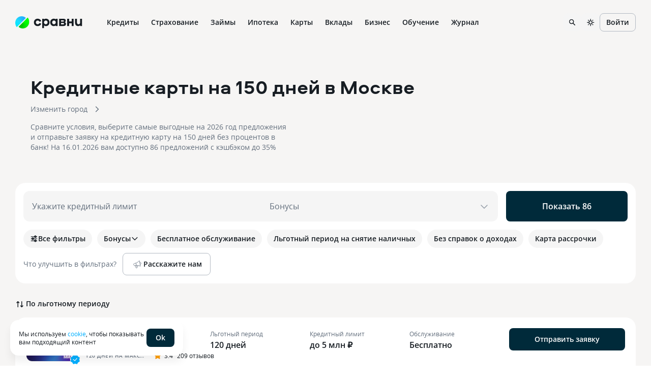

--- FILE ---
content_type: text/html
request_url: https://www.sravni.ru/karty/na-150-dnej/
body_size: 159807
content:
<!DOCTYPE html><html lang="ru" data-theme="lager" class="env-js-off"><head><meta charSet="utf-8"/><meta name="viewport" content="width=device-width"/><meta name="viewport" content="width=device-width, initial-scale=1, shrink-to-fit=no"/><meta http-equiv="X-UA-Compatible" content="IE=edge"/><meta name="mobile-web-app-capable" content="yes"/><link rel="preconnect" href="https://s91588.cdn.ngenix.net"/><link rel="dns-prefetch" href="https://s91588.cdn.ngenix.net"/><link rel="preconnect" href="https://www.googletagmanager.com"/><link rel="dns-prefetch" href="https://www.googletagmanager.com"/><link rel="preconnect" href="https://www.google-analytics.com"/><link rel="dns-prefetch" href="https://www.google-analytics.com"/><link rel="preconnect" href="https://mc.yandex.ru"/><link rel="dns-prefetch" href="https://mc.yandex.ru"/><link rel="preconnect" href="https://www.gstatic.com"/><link rel="dns-prefetch" href="https://www.gstatic.com"/><link rel="manifest" href="https://s91588.cdn.ngenix.net/shared/static/manifest.json"/><link rel="icon" href="https://s91588.cdn.ngenix.net/shared/static/favicon.ico"/><link rel="icon" href="https://s91588.cdn.ngenix.net/shared/static/favicon.png" type="image/png" sizes="32x32"/><link rel="icon" href="https://s91588.cdn.ngenix.net/shared/static/favicon.svg" type="image/svg+xml"/><link rel="apple-touch-icon" href="https://s91588.cdn.ngenix.net/shared/static/apple-touch-icon-57x57.png"/><link rel="apple-touch-icon" sizes="72x72" href="https://s91588.cdn.ngenix.net/shared/static/apple-touch-icon-72x72.png"/><link rel="apple-touch-icon" sizes="114x114" href="https://s91588.cdn.ngenix.net/shared/static/apple-touch-icon-114x114.png"/><link rel="icon" type="image/png" sizes="192x192" href="https://s91588.cdn.ngenix.net/shared/static/android-icon-192x192.png"/><link rel="preload" href="https://s91588.cdn.ngenix.net/shared/static/fonts/open-sans/opensans-light.woff2" as="font" type="font/woff2" crossorigin="anonymous" fetchPriority="high"/><link rel="preload" href="https://s91588.cdn.ngenix.net/shared/static/fonts/open-sans/opensans-light.woff" as="font" type="font/woff" crossorigin="anonymous" fetchPriority="high"/><link rel="preload" href="https://s91588.cdn.ngenix.net/shared/static/fonts/open-sans/opensans-regular.woff2" as="font" type="font/woff2" crossorigin="anonymous" fetchPriority="high"/><link rel="preload" href="https://s91588.cdn.ngenix.net/shared/static/fonts/open-sans/opensans-regular.woff" as="font" type="font/woff" crossorigin="anonymous" fetchPriority="high"/><link rel="preload" href="https://s91588.cdn.ngenix.net/shared/static/fonts/open-sans/opensans-semibold.woff2" as="font" type="font/woff2" crossorigin="anonymous" fetchPriority="high"/><link rel="preload" href="https://s91588.cdn.ngenix.net/shared/static/fonts/open-sans/opensans-semibold.woff" as="font" type="font/woff" crossorigin="anonymous" fetchPriority="high"/><link rel="preload" href="https://s91588.cdn.ngenix.net/shared/static/fonts/open-sans/opensans-bold.woff2" as="font" type="font/woff2" crossorigin="anonymous" fetchPriority="high"/><link rel="preload" href="https://s91588.cdn.ngenix.net/shared/static/fonts/open-sans/opensans-bold.woff" as="font" type="font/woff" crossorigin="anonymous" fetchPriority="high"/><link rel="preload" href="https://s91588.cdn.ngenix.net/shared/static/fonts/aeroport/Aeroport-bold.woff2" as="font" type="font/woff2" crossorigin="anonymous" fetchPriority="high"/><link rel="preload" href="https://s91588.cdn.ngenix.net/shared/static/fonts/aeroport/Aeroport-bold.woff" as="font" type="font/woff" crossorigin="anonymous" fetchPriority="high"/><script id="analytics-initialization">window['sravniDataLayer'] = window['sravniDataLayer'] || [];
window['dataLayer'] = window['dataLayer'] || [];
window['sravniDataLayer'].push({"isWebview":false});
window['sravniDataLayer'].push({"theme":"lager"});
window['sravniDataLayer'].push({"abTestingStatistics":"ead5b265-b40d-4916.1|833c0117-dcea-467d.0|1d302979-7638-4d10.1|43ffa1e3-0f7a-4bbd.0|7df73a34-b7b2-4d56.0|ff88ac60-fb98-48bb.0|bdf77441-9ee9-4901.1|235c890a-f764-491a.1|b2b4759f-2b2c-4985.1|06ac6bd3-1949-4c9e.1|14482883-88d6-4191.3|8a2b442a-f52a-4e9c.1|e7d780a4-b203-4aa0.1|fb8da333-9867-4acc.3|b784653b-be81-414c.1|706388e1-c0a3-4113.1|80d63ec8-3930-4fdb.1|6703ca81-fd01-4c7f.0|c81f3def-aee4-44fb.0"});
window['sravniDataLayer'].push({"analyticsId":"DMP1KRG8ZEW1_LWlXsHgWg"});
(function (w, d, s, l, i) { w[l].push({ 'gtm.start': new Date().getTime(), event: 'gtm.js' }); var f = d.getElementsByTagName(s)[0], j = d.createElement(s), dl = l !== 'dataLayer' ? '&l=' + l : ''; j.defer = true; j.src = 'https://www.googletagmanager.com/gtm.js?id=' + i + dl; f.parentNode.insertBefore(j, f);})(window,document,'script','dataLayer','GTM-PMDFG9');
(function (m, e, t, r, i, k, a) { m[i] = m[i] || function () { (m[i].a = m[i].a || []).push(arguments); }; m[i].l = 1 * new Date(); (k = e.createElement(t)), (a = e.getElementsByTagName(t)[0]), (k.async = 1), (k.src = r), a.parentNode.insertBefore(k, a);})(window, document, "script", "https://mc.yandex.ru/metrika/" + (typeof window !== 'undefined' && typeof window.navigator !== 'undefined' && window.navigator.userAgent.indexOf('TA/') !== -1 ? "tag_turboapp.js" : "tag.js") , "ym");(function (w, d, l, id, childIframe, defer, webvisor) { w.ym(id, 'init', { childIframe: childIframe, defer: defer, triggerEvent: true, clickmap: true, trackLinks: true, accurateTrackBounce: true, webvisor: webvisor, trackHash: true, ecommerce: l, });})(window,document,'sravniDataLayer', '159737', false, false, true);
(function (w, d, l, gl, yaid) { var googleDataLayer = w[gl]; function TagManager() { } TagManager.prototype.get = function (key) { var dataObject = w[l].reduce(function (acc, data) { return Object.assign(acc, data); }, {}); return dataObject[key]; }; TagManager.prototype.getIsEvent = function (element) { return Object.prototype.hasOwnProperty.call(element, 'event'); }; TagManager.prototype.getIsUserId = function (element) { return Object.prototype.hasOwnProperty.call(element, 'SravniUserId'); }; TagManager.prototype.emitYandexEvent = function (event) { var eventType = event.event; switch (eventType) { case 'pageViewGA': return this.emitYandexHitEvent(event); case 'mainEvent': case 'adEvent': return this.emitYandexReachGoalEvent(event); } }; TagManager.prototype.emitYandexUserId = function (element) { w.ym(yaid, 'setUserID', element.SravniUserId); }; TagManager.prototype.emitYandexHitEvent = function (event) { var path = event.path; var title = event.title; w.ym(yaid, 'hit', path, { title: title, referer: d.referrer || '', params: { theme: this.get('theme'), abTestingStatistics: this.get('abTestingStatistics'), analyticsId: this.get('analyticsId'), }, }); }; TagManager.prototype.emitYandexReachGoalEvent = function (event) { var createEventType = function (event) { var eventCategory = event.eventCategory || ''; var eventAction = event.eventAction || ''; var eventType = `${eventCategory}_${eventAction}`.replace(/[\s\|]/g, '_'); var adaptEventType = function (eventType) { var templates = [ 'Кредитные_карты_Платный_клик', 'Микрокредиты_Платный_клик', 'РКО_Платный_клик', 'Ипотека_Платный_клик', 'Вклады_Платный_клик', 'Дебетовые_карты_Платный_клик', 'Кредиты_Платный_клик', ]; var newEventType = templates.find(function (template) { return eventType.indexOf(template) === 0; }); return newEventType || eventType; }; return adaptEventType(eventType); }; var goalEventType = createEventType(event); var eventCategory = event.eventCategory || ''; var eventAction = event.eventAction || ''; var eventLabel = event.eventLabel; var eventValue = event.eventValue; var pagePath = event.path || w.location.pathname || ''; var theme = this.get('theme'); var abTestingStatistics = this.get('abTestingStatistics'); var analyticsId = this.get('analyticsId'); var goalParams = { eventCategory: eventCategory, eventAction: eventAction, eventLabel: eventLabel, eventPagePath: pagePath, eventCategoryAction: goalEventType, theme: theme, abTestingStatistics: abTestingStatistics, analyticsId: analyticsId, }; if (eventValue) { goalParams.eventValue = eventValue; goalParams.order_price = eventValue; goalParams.currency = 'RUB'; } w.ym(yaid, 'reachGoal', goalEventType, goalParams); }; TagManager.prototype.convertToGoogleMetrics = function (data) { googleDataLayer.push.apply(googleDataLayer, data); }; TagManager.prototype.convertToYandexMetrics = function (data) { for (var index = 0; index < data.length; index++) { var element = data[index]; var isEvent = this.getIsEvent(element); var isUserId = this.getIsUserId(element); if (isEvent) this.emitYandexEvent(element); if (isUserId) this.emitYandexUserId(element); } }; TagManager.prototype.convertToMetrics = function (data) { this.convertToGoogleMetrics(data); this.convertToYandexMetrics(data); }; w.sravni_tag_manager = new TagManager();})(window, document, 'sravniDataLayer', 'dataLayer', '159737');(function (w, _d, l) { var a = w[l]; if (typeof a !== 'undefined' && a.push.toString().indexOf('[native code]') === -1) return; if (typeof w.sravni_tag_manager === 'undefined') return; if (typeof a.push === 'function') { w.sravni_tag_manager.convertToMetrics(a); var b = a.push; a.push = function () { var a = b.apply(this, arguments); w.sravni_tag_manager.convertToMetrics([].slice.call(arguments, 0)); return a; }; }})(window, document, 'sravniDataLayer');
(function (w, d, l, c) { var m = d.cookie.match(RegExp('(?:^|;\\s*)' + c + '=([^;]*)')); var cookieValue = m ? m[1] : undefined; if (typeof cookieValue !== 'undefined') { w[l].push({ anonymousId: cookieValue }); return; }})(window,document,'sravniDataLayer','.ASPXANONYMOUS');
(function (w, d, l, c, ga) { var m = d.cookie.match(RegExp('(?:^|;\\s*)' + c + '=([^;]*)')); var cookieValue = m ? m[1] : undefined; if (typeof cookieValue !== 'undefined') { var idFromCookie = cookieValue.split('.').slice(-2).join('.'); if (typeof idFromCookie !== 'undefined') { w[l].push({ GoogleClientID: idFromCookie }); } return; } if (typeof w[ga] !== 'undefined' && typeof w[ga].getAll === 'function') { var tracker = w[ga].getAll()[0]; var idFromMemory = tracker.get('clientId'); if (typeof idFromMemory !== 'undefined') { w[l].push({ GoogleClientID: idFromMemory }); } return; }})(window,document,'sravniDataLayer','_ga', 'ga');
(function (w, _d, l, yaid) { var dataObject = w[l].reduce(function (acc, data) { return Object.assign(acc, data); }, {}); w.ym(yaid, 'userParams', { analyticsId: dataObject['analyticsId'], GoogleClientID: dataObject['GoogleClientID'], UserID: dataObject['SravniUserId'], anonymousId: dataObject['anonymousId'], });})(window,document,'sravniDataLayer','159737');(function (w, _d, l, yaid) { var dataObject = w[l].reduce(function (acc, data) { return Object.assign(acc, data); }, {}); w.ym(yaid, 'params', { theme: dataObject['theme'], UserID: dataObject['SravniUserId'], analyticsId: dataObject['analyticsId'], anonymousId: dataObject['anonymousId'], abTestingStatistics: dataObject['abTestingStatistics'], });})(window,document,'sravniDataLayer','159737')</script><title>Кредитные карты 150 дней без процентов — 86 предложений в 40 банках, кредитки со льготным периодом 150 дней</title><meta name="googlebot" content="index, follow"/><meta name="yandex" content="index, follow"/><meta name="description" content="Выбрать лучшие кредитные карты на 150 дней без процентов в 2026 году на Сравни! Сравнивай 86 предложений в 40 банках c процентной ставкой от 20%, кэшбеком до 35% и льготным периодом до 1 115 дней!"/><link rel="canonical" href="https://www.sravni.ru/karty/na-150-dnej/"/><meta property="og:type" content="website"/><meta property="og:description" content=""/><meta property="og:title" content=""/><meta property="og:image" content="https://f.sravni.ru/f/_/logo_200x200.jpg"/><meta property="og:image:width" content="200"/><meta property="og:image:height" content="200"/><script type="application/ld+json">{"@context":"http://schema.org","@type":"Product","name":"Кредитные карты на 150 дней","description":"Выбрать лучшие кредитные карты на 150 дней без процентов в 2026 году на Сравни! Сравнивай 86 предложений в 40 банках c процентной ставкой от 20%, кэшбеком до 35% и льготным периодом до 1 115 дней!","offers":{"@type":"AggregateOffer","lowPrice":1000,"highPrice":5000000,"priceCurrency":"RUB","offerCount":86,"offers":[{"@type":"CreditCard","url":"https://www.uralsib.ru/kreditnye-karty/120-dney","name":"120 дней на максимум","provider":{"@type":"BankOrCreditUnion","name":"Банк Уралсиб","image":"https://s91588.cdn.ngenix.net/organizations/logotypes/square/5bb4f767245bc22a520a6111.svg?v=0.a9","telephone":"+7 495 723-77-77","url":"https://sravni.ru/bank/uralsib/","address":{"@type":"PostalAddress","streetAddress":"г. Москва, ул. Ефремова, д. 8","postalCode":"119048","addressCountry":"RU","addressLocality":"г. Москва"}},"annualPercentageRate":{"@type":"QuantitativeValue","name":"Процентные ставки","minValue":"21.709%"}},{"@type":"CreditCard","url":"https://www.vtb.ru/personal/karty/kreditnye/vozmozhnosti/","name":"Карта возможностей","provider":{"@type":"BankOrCreditUnion","name":"ВТБ","image":"https://s91588.cdn.ngenix.net/organizations/logotypes/square/5bb4f767245bc22a520a6081.svg","telephone":"1000","url":"https://sravni.ru/bank/vtb/","address":{"@type":"PostalAddress","streetAddress":"г. Москва, ул. Воронцовская, д. 43, стр. 1","postalCode":"109147","addressCountry":"RU","addressLocality":"г. Москва"}},"annualPercentageRate":{"@type":"QuantitativeValue","name":"Процентные ставки","minValue":"47%"}},{"@type":"CreditCard","url":"https://alfabank.ru/get-money/credit-cards/60-days-grace/?platformId=alfasite","name":"Кредитная карта Альфа-Банка","provider":{"@type":"BankOrCreditUnion","name":"Альфа-Банк","image":"https://s91588.cdn.ngenix.net/organizations/logotypes/square/5bb4f767245bc22a520a60fb.svg","telephone":"8 800 200-00-00 частные лица","url":"https://sravni.ru/bank/alfa-bank/","address":{"@type":"PostalAddress","streetAddress":"г. Москва, ул. Каланчевская, д. 27","postalCode":"107078","addressCountry":"RU","addressLocality":"г. Москва"}},"annualPercentageRate":{"@type":"QuantitativeValue","name":"Процентные ставки","minValue":"57.191%"}},{"@type":"CreditCard","url":"https://www.tinkoff.ru/cards/credit-cards/tinkoff-platinum/?internal_source=filter_main","name":"Платинум","provider":{"@type":"BankOrCreditUnion","name":"Т-Банк","image":"https://s91588.cdn.ngenix.net/organizations/logotypes/square/5bb4f769245bc22a520a6353.svg?v=0.0b","telephone":"8 800 333-33-33","url":"https://sravni.ru/bank/t-bank/","address":{"@type":"PostalAddress","streetAddress":"Москва, ул. 2-я Хуторская, д. 38А, стр. 26","postalCode":"127287","addressCountry":"RU","addressLocality":"Москва"}},"annualPercentageRate":{"@type":"QuantitativeValue","name":"Процентные ставки","minValue":"29.855%"}},{"@type":"CreditCard","url":"https://www.mtsbank.ru/chastnim-licam/karti/credit-zero/","name":"МТС Zero","provider":{"@type":"BankOrCreditUnion","name":"МТС Банк","image":"https://s91588.cdn.ngenix.net/organizations/logotypes/square/5bb4f767245bc22a520a609f.svg","telephone":"8 800 250-05-20 частные лица","url":"https://sravni.ru/bank/mts-bank/","address":{"@type":"PostalAddress","streetAddress":"г. Москва, проспект Андропова, д. 18, корп.1","postalCode":"115432","addressCountry":"RU","addressLocality":"г. Москва"}},"annualPercentageRate":{"@type":"QuantitativeValue","name":"Процентные ставки","minValue":"16.421%"}},{"@type":"CreditCard","url":"https://www.psbank.ru/Personal/CreditCards/100_Plus","name":"Кредитная карта 180 дней без %","provider":{"@type":"BankOrCreditUnion","name":"Банк ПСБ","image":"https://s91588.cdn.ngenix.net/organizations/logotypes/square/5bb4f769245bc22a520a62a5.svg","telephone":"8 800 333-03-03 частные лица","url":"https://sravni.ru/bank/promsvjazbank/","address":{"@type":"PostalAddress","streetAddress":"г. Ярославль,  ул. Республиканская, д.16","postalCode":"150003","addressCountry":"RU","addressLocality":"г. Ярославль"}},"annualPercentageRate":{"@type":"QuantitativeValue","name":"Процентные ставки","minValue":"59.467%"}},{"@type":"CreditCard","url":"https://pay.yandex.ru/split/super","name":"Кредитная карта супер Сплита","provider":{"@type":"BankOrCreditUnion","name":"Яндекс Банк","image":"https://s91588.cdn.ngenix.net/organizations/logotypes/square/5bb4f769245bc22a520a6419.svg?v=0.01","telephone":"+7 495 787-37-96","url":"https://sravni.ru/bank/yandex-bank/","address":{"@type":"PostalAddress","streetAddress":"г. Москва, ул. Садовническая, д. 82 стр. 2","postalCode":"115035","addressCountry":"RU","addressLocality":"г. Москва"}},"annualPercentageRate":{"@type":"QuantitativeValue","name":"Процентные ставки","minValue":"14.357%"}},{"@type":"CreditCard","url":"https://mkb.ru/personal/credits/card","name":"Можно больше","provider":{"@type":"BankOrCreditUnion","name":"Московский Кредитный Банк","image":"https://s91588.cdn.ngenix.net/organizations/logotypes/square/5bb4f769245bc22a520a640d.svg","telephone":"8 800 100-48-88 частные лица","url":"https://sravni.ru/bank/moskovskij-kreditnyj-bank/","address":{"@type":"PostalAddress","streetAddress":"г. Москва, Луков переулок, д. 2, стр. 1","postalCode":"107045","addressCountry":"RU","addressLocality":"г. Москва"}},"annualPercentageRate":{"@type":"QuantitativeValue","name":"Процентные ставки","minValue":"56.381%"}},{"@type":"CreditCard","url":"https://www.atb.su/cards/credit/universalnaya-karta/","name":"Универсальная","provider":{"@type":"BankOrCreditUnion","name":"Азиатско-Тихоокеанский Банк","image":"https://s91588.cdn.ngenix.net/organizations/logotypes/square/5bb4f766245bc22a520a5ef9.svg","telephone":"*3040","url":"https://sravni.ru/bank/aziatskotikhookeanskij-bank/","address":{"@type":"PostalAddress","streetAddress":"Амурская обл., г. Благовещенск, ул. Амурская, д. 225","postalCode":"675004","addressCountry":"RU","addressLocality":"Амурская обл."}},"annualPercentageRate":{"@type":"QuantitativeValue","name":"Процентные ставки","minValue":"48.113%"}},{"@type":"CreditCard","url":"https://domrfbank.ru/cards/credit/","name":"120 дней","provider":{"@type":"BankOrCreditUnion","name":"Банк ДОМ.РФ","image":"https://s91588.cdn.ngenix.net/organizations/logotypes/square/5bb4f767245bc22a520a60ab.svg?v=0.a5","telephone":"8 800 775‑86‑86 частные лица","url":"https://sravni.ru/bank/bank-domrf/","address":{"@type":"PostalAddress","streetAddress":"г. Москва, ул. Воздвиженка, д. 10","postalCode":"125009","addressCountry":"RU","addressLocality":"г. Москва"}},"annualPercentageRate":{"@type":"QuantitativeValue","name":"Процентные ставки","minValue":"57.29%"}}]},"aggregateRating":{"@type":"AggregateRating","bestRating":"5","worstRating":"1","ratingCount":90,"ratingValue":5}}</script><script type="application/ld+json">[{"@type":"Review","@context":"https://schema.org/","author":{"@type":"Person","name":"Станислав"},"datePublished":"2026-01-14","reviewBody":"Всем привет!\nМеня зовут Станислав, я из Хабаровска, и я привык рассчитываться с банковской карты только собственными деньгами — поэтому пользуюсь картой «Халва» как дебетовой картой.\nНо вот когда появляется необходимость ремонтировать машину, тогда я  «вхожу в ступор».\nА в крайний раз все было особенно страшно.\n— Приехали чинить рулевую стойку,\n— Как починили, выяснили, что нужно чинить гранату на колесе,\n— Починили гранату — и появилось жужжание в генераторе,\n— После генератора через пару дней ","name":"Ремонт машины на 100 000 рублей! Осилил с помощью «Халвы»","itemReviewed":{"@type":"Organization","name":"Совкомбанк"},"reviewRating":{"@type":"Rating","ratingValue":5,"bestRating":"5","worstRating":"1"}},{"@type":"Review","@context":"https://schema.org/","author":{"@type":"Person","name":"Ди"},"datePublished":"2026-01-09","reviewBody":"Я обратилась в чат бот Озон Банка с целью узнать подробнее про крединую карту. Чат бот моментально распознал мой вопрос и чётко ответил. Я довольна техподдержкой Озон Банка, спасибо!","name":"Кредитная карта","itemReviewed":{"@type":"Organization","name":"Ozon Банк"},"reviewRating":{"@type":"Rating","ratingValue":5,"bestRating":"5","worstRating":"1"}},{"@type":"Review","@context":"https://schema.org/","author":{"@type":"Person","name":"Ираида"},"datePublished":"2026-01-08","reviewBody":"Решила оформить кредитную карту, курьер доставил её в назначенный день 21 декабря 2025 года. Процесс оформления прошёл быстро и без проблем, но я не уточнила у курьера информацию о страховке карты. В тот же день, 21 декабря в 18:50, я обратилась в чат поддержки, где мне ответила оператор Евгения. Она объяснила, что к моей карте уже подключена страховка на случай непредвиденных ситуаций, связанных со здоровьем или жизнью, и сообщила размер ежемесячной комиссии за эту услугу. Евгения предложила ос","name":"Кредитная карта Альфа-Банка","itemReviewed":{"@type":"Organization","name":"Альфа-Банк"},"reviewRating":{"@type":"Rating","ratingValue":5,"bestRating":"5","worstRating":"1"}},{"@type":"Review","@context":"https://schema.org/","author":{"@type":"Person","name":"Кристина"},"datePublished":"2026-01-07","reviewBody":"Я регулярно пользуюсь картой Сплит от Яндекс банка. У меня лимит 100.000 (Подтвердила личность через госуслуги). Расплачиваться этой картой можно как в сервисах Яндекса, так и на других онлайн и оффлайн платформах.\nМожно выбрать льготный период самостоятельно — 002, 004, 006, 0012 или другой. Очень удобно, что всегда виден процент пепеплат (если это не рассрочка).\nУдобное пополнение сплита, а так же очень радует, что они напоминают о скором списании средств.","name":"Очень выручает карта сплита","itemReviewed":{"@type":"Organization","name":"Яндекс Банк"},"reviewRating":{"@type":"Rating","ratingValue":5,"bestRating":"5","worstRating":"1"}},{"@type":"Review","@context":"https://schema.org/","author":{"@type":"Person","name":"Ассель"},"datePublished":"2025-12-30","reviewBody":"Нравится. Лимит растет, проценты не замечаются. Беспроцентный период 52 дня — супер. Кэшбэк приятно радует. Есть возможность тратить сверх лимита. Одобрили даже не смотря на то что были проблемы с другими кредитами","name":"Пользование кредитной картой","itemReviewed":{"@type":"Organization","name":"Т-Банк"},"reviewRating":{"@type":"Rating","ratingValue":5,"bestRating":"5","worstRating":"1"}},{"@type":"Review","@context":"https://schema.org/","author":{"@type":"Person","name":"Пользователь"},"datePublished":"2025-12-27","reviewBody":"Не так давно у меня возникли трудности, переход на новое место работы и просел я немного по бюджету, мне буквально не хватало на еду и проезд, но на новую работу ездить нужно было и я принял решение оформить кредитную карту. Самые выгодные условия мне предложил банк Ренессанс, кредитная карта «115 дней без %», тут важно внимательно изучить условия и выполнять их. Само обслуживание карты бесплатное, первый месяц период 115 дней, а со второго уже 55, но это тоже очень выгодно, главное правильно пр","name":"Главное подойти с умом","itemReviewed":{"@type":"Organization","name":"Ренессанс Банк"},"reviewRating":{"@type":"Rating","ratingValue":5,"bestRating":"5","worstRating":"1"}},{"@type":"Review","@context":"https://schema.org/","author":{"@type":"Person","name":"Алмаз"},"datePublished":"2025-12-26","reviewBody":"Мне порекомендовали обратиться в МТС банк по поводу кредитной карты. Решил не откладывать и зашел 16 декабря в офис МТС-банка. Меня проконсультировала сотрудница, которая очень доступно и подробно объяснила все преимущества карты «МТС Деньги» — Очень длинный льготный период — 111 дней; можно снимать наличные без комиссии, кешбэки (рестораны и доставка еды — 5%, одежда — 5%, детские товары — 5%) за покупки, которыми можно распоряжаться: или оплатить связь МТС, или перевести другу, или обменять на","name":"Неплохая карта","itemReviewed":{"@type":"Organization","name":"МТС Банк"},"reviewRating":{"@type":"Rating","ratingValue":5,"bestRating":"5","worstRating":"1"}},{"@type":"Review","@context":"https://schema.org/","author":{"@type":"Person","name":"Андрей"},"datePublished":"2025-12-25","reviewBody":"Карта от «Россельхозбанка», планировал поездку в Китай, но к тому же надо было закупать подарки коллегам и родственникам денег сейчас не хватало. Карта работает и за границей, и в РФ, лимит до миллиона, льготный период длинный. Баллы кэшбэка копятся быстро, подключил опцию на все траты. В целом удобная штука.","name":"Заказал UnionPay","itemReviewed":{"@type":"Organization","name":"Россельхозбанк"},"reviewRating":{"@type":"Rating","ratingValue":5,"bestRating":"5","worstRating":"1"}},{"@type":"Review","@context":"https://schema.org/","author":{"@type":"Person","name":"Алексей"},"datePublished":"2025-12-24","reviewBody":"Долгое время я обдумывал вопрос оформления кредитки, не был до конца уверен стоит ли мне в это ввязываться. Наступил момент, что возникла необходимость в срочной оплате обучения, я все же решился. Оформление оказалось довольно простым, благодаря детальным разъяснениям консультанта. Теперь я активно использую карту, стараясь вовремя погашать задолженность, и пока что не сталкивался с какими-либо трудностями и неприятными моментами. Особенно удобно, что кредитная карта позволяет оперативно решать ","name":"Отзыв о сервисе","itemReviewed":{"@type":"Organization","name":"Банк Синара"},"reviewRating":{"@type":"Rating","ratingValue":5,"bestRating":"5","worstRating":"1"}},{"@type":"Review","@context":"https://schema.org/","author":{"@type":"Person","name":"Пользователь"},"datePublished":"2025-12-21","reviewBody":"Для меня банк с хорошей программой лояльности, это не роскошь, а необходимость! У карты от Инго банка кешбэк и правда ощутимый, особенно за супермаркеты и кафе. Не надо ничего настраивать, потратил-получил. Все видно в приложении, начисления приходят без задержек. Сам банк не ограничивает в использовании, хочешь трать кешбэк, хочешь копи. Иногда даже смешно, идешь в магазин за продуктами, а потом видишь, что часть покупки вернулась. Приятно. Оформление простое, карту доставили курьером домой.","name":"Карта этого банка","itemReviewed":{"@type":"Organization","name":"Инго Банк"},"reviewRating":{"@type":"Rating","ratingValue":5,"bestRating":"5","worstRating":"1"}}]</script><script type="application/ld+json">{"@context":"http://schema.org","@type":"WebPage","name":"Кредитные карты на 150 дней","author":{"@type":"Organization","name":"Сравни.ру","url":"https://www.sravni.ru/","logo":"https://www.sravni.ru/f/_/newdesign/img/logo2.svg"}}</script><script type="application/ld+json">{"@context":"https://schema.org","@type":"FAQPage","mainEntity":[{"@type":"Question","name":"Какие кредитные карты на 150 дней самые выгодные на сегодня?","acceptedAnswer":{"@type":"Answer","text":"На 16.01.2026 самые выгодные кредитные карты на 150 дней без процентов имеют минимальную процентную ставку 20% и кэшбэк до 35%."}},{"@type":"Question","name":"Где сегодня можно оформить кредитную карту на 150 дней?","acceptedAnswer":{"@type":"Answer","text":"На странице сервиса представлено 86 предложений кредиток на 150 дней без процентов для клиентов. Они выдаются разными банками на привлекательных условиях – без отказа, срочно и в режиме онлайн."}},{"@type":"Question","name":"Сколько банков выдает кредитки на 150 дней без процентов на сегодня 16.01.2026?","acceptedAnswer":{"@type":"Answer","text":"На сегодня 16.01.2026 кредитную карту на 150 дней без % можно получить в 40 банках."}}]}</script><script type="application/ld+json">{"@context":"https://schema.org","@type":"BreadcrumbList","itemListElement":[{"@type":"ListItem","position":1,"name":"Главная","item":"https://www.sravni.ru/"},{"@type":"ListItem","position":2,"name":"Кредитные карты","item":"https://www.sravni.ru/karty/"},{"@type":"ListItem","position":3,"name":"На 150 дней","item":"https://www.sravni.ru/karty/na-150-dnej/"}]}</script><meta name="next-head-count" content="19"/><script type="text/javascript">
        document.documentElement.classList.remove('env-js-off');
        document.documentElement.classList.add('env-js-on');
      </script><style data-href="https://s91588.cdn.ngenix.net/vitrins-frontend/_next/static/css/57d311827e24a0cd.css">._qbbopa{position:relative;z-index:1040;align-items:center;justify-content:center;background-color:initial}._owp59s{background-color:var(--color-L100)}._1rty9t4{display:flex;align-items:center;justify-content:space-between}._fgy2e{min-height:60px}.env-js-off ._qbbopa{background-color:var(--color-L100)}._yogf54{width:100%;max-width:1320px;margin:0 auto;padding:0 16px}@media screen and (min-width:768px){._yogf54{padding:0 30px}}._i2y8cl{display:flex;flex-wrap:nowrap;align-items:normal;width:100%}._o974ax,._rvh480{flex-direction:row}._13b1yco,._k83og6{flex-direction:column}._15srbem{flex-direction:row-reverse}._1vni71x{flex-direction:column-reverse}._1fyryuv,._v8ayxg{align-items:flex-start}._1d3qqvt,._1sgozs9{align-items:flex-end}._1a4oquh{align-items:center}._12lsnlk{align-items:baseline}._1pi5lvr{align-items:stretch}._7fq4c2,._z40t9q{justify-content:flex-start}._15d7is8,._xb2o7q{justify-content:flex-end}._1nerx01{justify-content:center}._eq4ptt{justify-content:space-between}._13zy79q{justify-content:space-around}._1bxagxw{justify-content:stretch}._1dm61cd{flex-wrap:wrap}._hncso1{display:inline-flex;width:auto}._1fztx7l{width:36px;padding:0 7px;border-radius:12px;background:var(--color-D10)}.env-js-off ._1fztx7l{display:none}._1w4s2wt,._mp39kw{display:inline-flex;position:relative;align-items:center;justify-content:center;gap:4px}._mp39kw{transition:all .3s cubic-bezier(.46,0,.03,.99);border:1px solid transparent;outline:none;font-weight:600;vertical-align:middle;white-space:nowrap;cursor:pointer;-webkit-user-select:none;-moz-user-select:none;-ms-user-select:none;user-select:none}._mp39kw[disabled]{cursor:not-allowed;pointer-events:none}._1h1xmg{border-color:var(--color-D20);background-color:initial;color:var(--color-D100)}@media (hover:hover) and (pointer:fine){._1h1xmg:hover{border-color:var(--color-D30);background-color:initial;color:var(--color-D100)}}._1h1xmg:focus-visible{border-color:var(--color-D30);background-color:initial;color:var(--color-D100)}._1h1xmg._1r6ahfk,._1h1xmg:active{border-color:var(--color-D20);background-color:var(--color-D10);color:var(--color-D100)}._ursyxe{border-color:transparent;background-color:initial;color:var(--color-B300)}@media (hover:hover) and (pointer:fine){._ursyxe:hover{border-color:transparent;background-color:initial;color:var(--color-D100)}._ursyxe:hover>._1w4s2wt:after{background-color:currentcolor}}._ursyxe:focus-visible{border-color:transparent;background-color:initial;color:var(--color-D100)}._ursyxe:focus-visible>._1w4s2wt:after{background-color:currentcolor}._ursyxe._1r6ahfk,._ursyxe:active{border-color:transparent;background-color:initial;color:var(--color-D100)}._2ddbtg{border-color:transparent;background-color:var(--color-B300);color:var(--color-L100)}@media (hover:hover) and (pointer:fine){._2ddbtg:hover{border-color:transparent;background-color:var(--color-D100);color:var(--color-L100)}}._2ddbtg:focus-visible{border-color:transparent;background-color:var(--color-D100);color:var(--color-L100)}._2ddbtg._1r6ahfk,._2ddbtg:active{border-color:transparent;background-color:var(--color-D100);color:var(--color-L100)}._1q7o6hl{border-color:transparent;background-color:var(--color-D10);color:var(--color-D100)}@media (hover:hover) and (pointer:fine){._1q7o6hl:hover{border-color:transparent;background-color:var(--color-D20);color:var(--color-D100)}}._1q7o6hl:focus-visible{border-color:transparent;background-color:var(--color-D20);color:var(--color-D100)}._1q7o6hl._1r6ahfk,._1q7o6hl:active{border-color:transparent;background-color:var(--color-D10);color:var(--color-B300)}._1duyvh5{border-color:var(--color-G30);background-color:initial;color:var(--color-G100)}@media (hover:hover) and (pointer:fine){._1duyvh5:hover{border-color:var(--color-G200);background-color:var(--color-G06);color:var(--color-G200)}}._1duyvh5:focus-visible{border-color:var(--color-G200);background-color:var(--color-G06);color:var(--color-G200)}._1duyvh5._1r6ahfk,._1duyvh5:active{border-color:var(--color-G300);background-color:var(--color-G06);color:var(--color-G300)}._y44euu{border-color:transparent;background-color:initial;color:var(--color-G100)}@media (hover:hover) and (pointer:fine){._y44euu:hover{border-color:transparent;background-color:initial;color:var(--color-G200)}}._y44euu:focus-visible{border-color:transparent;background-color:initial;color:var(--color-G200)}._y44euu._1r6ahfk,._y44euu:active{border-color:transparent;background-color:initial;color:var(--color-G300)}._skqw6z{border-color:transparent;background-color:var(--color-G100);color:var(--color-L100)}@media (hover:hover) and (pointer:fine){._skqw6z:hover{border-color:transparent;background-color:var(--color-G200);color:var(--color-L100)}}._skqw6z:focus-visible{border-color:transparent;background-color:var(--color-G200);color:var(--color-L100)}._skqw6z._1r6ahfk,._skqw6z:active{border-color:transparent;background-color:var(--color-G300);color:var(--color-L100)}._vioyvj{border-color:transparent;background-color:var(--color-G06);color:var(--color-G100)}@media (hover:hover) and (pointer:fine){._vioyvj:hover{border-color:transparent;background-color:var(--color-G06);color:var(--color-G200)}}._vioyvj:focus-visible{border-color:transparent;background-color:var(--color-G06);color:var(--color-G200)}._vioyvj._1r6ahfk,._vioyvj:active{border-color:transparent;background-color:var(--color-G06);color:var(--color-G300)}._1et7zqz{border-color:var(--color-B30);background-color:initial;color:var(--color-B100)}@media (hover:hover) and (pointer:fine){._1et7zqz:hover{border-color:var(--color-B200);background-color:var(--color-B06);color:var(--color-B200)}}._1et7zqz:focus-visible{border-color:var(--color-B200);background-color:var(--color-B06);color:var(--color-B200)}._1et7zqz._1r6ahfk,._1et7zqz:active{border-color:var(--color-B300);background-color:var(--color-B06);color:var(--color-B300)}._1glgvax{border-color:transparent;background-color:initial;color:var(--color-B100)}@media (hover:hover) and (pointer:fine){._1glgvax:hover{border-color:transparent;background-color:initial;color:var(--color-B200)}}._1glgvax:focus-visible{border-color:transparent;background-color:initial;color:var(--color-B200)}._1glgvax._1r6ahfk,._1glgvax:active{border-color:transparent;background-color:initial;color:var(--color-B300)}._jha4oo{border-color:transparent;background-color:var(--color-B100);color:var(--color-L100)}@media (hover:hover) and (pointer:fine){._jha4oo:hover{border-color:transparent;background-color:var(--color-B200);color:var(--color-L100)}}._jha4oo:focus-visible{border-color:transparent;background-color:var(--color-B200);color:var(--color-L100)}._jha4oo._1r6ahfk,._jha4oo:active{border-color:transparent;background-color:var(--color-B300);color:var(--color-L100)}._qs3a7l{border-color:transparent;background-color:var(--color-B06);color:var(--color-B100)}@media (hover:hover) and (pointer:fine){._qs3a7l:hover{border-color:transparent;background-color:var(--color-B06);color:var(--color-B200)}}._qs3a7l:focus-visible{border-color:transparent;background-color:var(--color-B06);color:var(--color-B200)}._qs3a7l._1r6ahfk,._qs3a7l:active{border-color:transparent;background-color:var(--color-B06);color:var(--color-B300)}._n51jka{border-color:var(--color-V30);background-color:initial;color:var(--color-V100)}@media (hover:hover) and (pointer:fine){._n51jka:hover{border-color:var(--color-V200);background-color:var(--color-V06);color:var(--color-V200)}}._n51jka:focus-visible{border-color:var(--color-V200);background-color:var(--color-V06);color:var(--color-V200)}._n51jka._1r6ahfk,._n51jka:active{border-color:var(--color-V300);background-color:var(--color-V06);color:var(--color-V300)}._168avjx{border-color:transparent;background-color:initial;color:var(--color-V100)}@media (hover:hover) and (pointer:fine){._168avjx:hover{border-color:transparent;background-color:initial;color:var(--color-V200)}}._168avjx:focus-visible{border-color:transparent;background-color:initial;color:var(--color-V200)}._168avjx._1r6ahfk,._168avjx:active{border-color:transparent;background-color:initial;color:var(--color-V300)}._3b3plz{border-color:transparent;background-color:var(--color-V100);color:var(--color-L100)}@media (hover:hover) and (pointer:fine){._3b3plz:hover{border-color:transparent;background-color:var(--color-V200);color:var(--color-L100)}}._3b3plz:focus-visible{border-color:transparent;background-color:var(--color-V200);color:var(--color-L100)}._3b3plz._1r6ahfk,._3b3plz:active{border-color:transparent;background-color:var(--color-V300);color:var(--color-L100)}._bm2a2d{border-color:transparent;background-color:var(--color-V06);color:var(--color-V100)}@media (hover:hover) and (pointer:fine){._bm2a2d:hover{border-color:transparent;background-color:var(--color-V06);color:var(--color-V200)}}._bm2a2d:focus-visible{border-color:transparent;background-color:var(--color-V06);color:var(--color-V200)}._bm2a2d._1r6ahfk,._bm2a2d:active{border-color:transparent;background-color:var(--color-V06);color:var(--color-V300)}._up2xkb{border-color:var(--color-O30);background-color:initial;color:var(--color-O100)}@media (hover:hover) and (pointer:fine){._up2xkb:hover{border-color:var(--color-O200);background-color:var(--color-O06);color:var(--color-O200)}}._up2xkb:focus-visible{border-color:var(--color-O200);background-color:var(--color-O06);color:var(--color-O200)}._up2xkb._1r6ahfk,._up2xkb:active{border-color:var(--color-O300);background-color:var(--color-O06);color:var(--color-O300)}._1k8thhu{border-color:transparent;background-color:initial;color:var(--color-O100)}@media (hover:hover) and (pointer:fine){._1k8thhu:hover{border-color:transparent;background-color:initial;color:var(--color-O200)}}._1k8thhu:focus-visible{border-color:transparent;background-color:initial;color:var(--color-O200)}._1k8thhu._1r6ahfk,._1k8thhu:active{border-color:transparent;background-color:initial;color:var(--color-O300)}._1cb2gby{border-color:transparent;background-color:var(--color-O100);color:var(--color-L100)}@media (hover:hover) and (pointer:fine){._1cb2gby:hover{border-color:transparent;background-color:var(--color-O200);color:var(--color-L100)}}._1cb2gby:focus-visible{border-color:transparent;background-color:var(--color-O200);color:var(--color-L100)}._1cb2gby._1r6ahfk,._1cb2gby:active{border-color:transparent;background-color:var(--color-O300);color:var(--color-L100)}._1p37wzd{border-color:transparent;background-color:var(--color-O06);color:var(--color-O100)}@media (hover:hover) and (pointer:fine){._1p37wzd:hover{border-color:transparent;background-color:var(--color-O06);color:var(--color-O200)}}._1p37wzd:focus-visible{border-color:transparent;background-color:var(--color-O06);color:var(--color-O200)}._1p37wzd._1r6ahfk,._1p37wzd:active{border-color:transparent;background-color:var(--color-O06);color:var(--color-O300)}._1qpb3zy{border-color:var(--color-R30);background-color:initial;color:var(--color-R100)}@media (hover:hover) and (pointer:fine){._1qpb3zy:hover{border-color:var(--color-R200);background-color:var(--color-R06);color:var(--color-R200)}}._1qpb3zy:focus-visible{border-color:var(--color-R200);background-color:var(--color-R06);color:var(--color-R200)}._1qpb3zy._1r6ahfk,._1qpb3zy:active{border-color:var(--color-R300);background-color:var(--color-R06);color:var(--color-R300)}._yqm6h5{border-color:transparent;background-color:initial;color:var(--color-R100)}@media (hover:hover) and (pointer:fine){._yqm6h5:hover{border-color:transparent;background-color:initial;color:var(--color-R200)}}._yqm6h5:focus-visible{border-color:transparent;background-color:initial;color:var(--color-R200)}._yqm6h5._1r6ahfk,._yqm6h5:active{border-color:transparent;background-color:initial;color:var(--color-R300)}._17w5w3k{border-color:transparent;background-color:var(--color-R100);color:var(--color-L100)}@media (hover:hover) and (pointer:fine){._17w5w3k:hover{border-color:transparent;background-color:var(--color-R200);color:var(--color-L100)}}._17w5w3k:focus-visible{border-color:transparent;background-color:var(--color-R200);color:var(--color-L100)}._17w5w3k._1r6ahfk,._17w5w3k:active{border-color:transparent;background-color:var(--color-R300);color:var(--color-L100)}._azmajf{border-color:transparent;background-color:var(--color-R06);color:var(--color-R100)}@media (hover:hover) and (pointer:fine){._azmajf:hover{border-color:transparent;background-color:var(--color-R06);color:var(--color-R200)}}._azmajf:focus-visible{border-color:transparent;background-color:var(--color-R06);color:var(--color-R200)}._azmajf._1r6ahfk,._azmajf:active{border-color:transparent;background-color:var(--color-R06);color:var(--color-R300)}._1jkdaom{height:36px;padding:0 12px}._1jkdaom,._m59eww{border-radius:8px;font-size:14px;line-height:20px}._m59eww{height:44px;padding:0 16px}._17omprh{height:52px;padding:0 20px}._17omprh,._eva462{border-radius:12px;font-size:16px;line-height:20px}._eva462{height:60px;padding:0 24px}._6lcyz0{position:absolute;top:50%;left:50%;transform:translate(-50%,-50%)}._gdskom[disabled]{border-color:var(--color-D10);background-color:var(--color-L100);color:var(--color-D30)}._1vtphru[disabled]{border-color:var(--color-D06);background-color:var(--color-D06);color:var(--color-D30)}._5gt1qe[disabled]{border-color:var(--color-D10);background-color:var(--color-L100);color:var(--color-D30)}._52pxdd[disabled]{border-color:transparent;background-color:initial;color:var(--color-D30)}._1qf8vgf ._1w4s2wt{color:transparent}._1qrw94s{display:flex;width:100%}._1r6ahfk{cursor:not-allowed;pointer-events:none}@keyframes _1gsgtr{0%{transform:rotate(0)}to{transform:rotate(1turn)}}@keyframes _tetj6y{0%{stroke-dashoffset:600}to{stroke-dashoffset:0}}._mxowzw{display:inline-flex;animation:_1p2turu 1.2s linear infinite}._1rvd9ho{width:100%;animation:_1gsgtr 2s linear infinite}._1xt9xh{stroke-width:12px;stroke-linecap:round;stroke-dasharray:300;stroke-dashoffset:600;stroke-miterlimit:10;fill:transparent}._6wkzce{stroke:var(--color-B06)}._m3tfvp{animation:_tetj6y 1.6s cubic-bezier(.4,.15,.6,.85) infinite;stroke:var(--color-B100)}._mptgyv{width:16px;height:16px}._1xkthsa{width:20px;height:20px}._1ptbci1{width:24px;height:24px}._qb44un{width:28px;height:28px}._16xe7px{display:inline-flex;flex-shrink:0}._16xe7px>svg{width:100%}._16xe7px>svg path{vector-effect:non-scaling-stroke}._16xe7px._1lc6ooa{border-radius:50%}._1wopdzm{overflow:hidden}._189jl92{color:var(--color-D100)}._ie4sxe{color:var(--color-G100)}._nx27ap{color:var(--color-B100)}._4l60gz{color:var(--color-V100)}._9sfcki{color:var(--color-O100)}._1klnarh{color:var(--color-R100)}._1o3tkck{width:16px;height:16px}._1o3tkck._1wopdzm{width:36px;height:36px;border-radius:10px;padding:10px}._1ow8ma7{width:20px;height:20px}._1ow8ma7._1wopdzm{width:44px;height:44px;border-radius:12px;padding:12px}._5hhme0{width:24px;height:24px}._5hhme0._1wopdzm{width:52px;height:52px;border-radius:14px;padding:14px}._1nwfq4y{width:28px;height:28px}._1nwfq4y._1wopdzm{width:60px;height:60px;border-radius:16px;padding:16px}._2k0jio>svg path{stroke-width:2px}._1oguc01._1wopdzm{border-radius:50%}._1x45sbu._1wopdzm{background-color:var(--color-L100)}._a6of69._1wopdzm{background-color:var(--color-D10)}._xzhd6g._1wopdzm{background-color:var(--color-B30)}._d67kyb._1wopdzm{background-color:var(--color-G30)}._j85llv._1wopdzm{background-color:var(--color-V30)}._nhzgmn._1wopdzm{background-color:var(--color-O30)}._1uz49an._1wopdzm{background-color:var(--color-R30)}._1ouc8k3._1wopdzm{background-color:var(--color-L100)}._3iyax._1wopdzm{background-color:var(--color-D10)}._1iyunt8._1wopdzm{background-color:var(--color-B06)}._1zaobz._1wopdzm{background-color:var(--color-G06)}._5xfppr._1wopdzm{background-color:var(--color-V06)}._1ktfxkl._1wopdzm{background-color:var(--color-O06)}._ebjdeu._1wopdzm{background-color:var(--color-R06)}._s90m3y{display:flex;flex-shrink:0;align-items:center}._s90m3y,._s90m3y:hover{color:var(--color-D100)}._178swcu{-webkit-user-select:none;-moz-user-select:none;-ms-user-select:none;user-select:none}._o30icl._7v28i9{width:110px;height:20px}._o30icl._7v28i9 img{width:23px;height:20px}@media screen and (min-width:768px){._o30icl._7v28i9{width:132px;height:24px}._o30icl._7v28i9 img{width:28px;height:24px}}._y9y8wq{display:flex;width:100%;margin-top:4px}._y9y8wq svg{width:79px;height:16px;margin-left:auto}@media screen and (min-width:768px){._y9y8wq svg{width:96px;height:20px}}._u7ulv6{padding:0 7px}._1s721pi{display:none;position:absolute;top:100%;right:0;left:0;height:calc(100dvh - 60px);max-height:inherit;padding:12px 0 16px;overflow-y:auto;border-radius:0;background-color:var(--color-L100);box-shadow:0 12px 16px rgba(20,36,56,.06);cursor:default}._19yv976{display:block}._tkzi9g{display:inline-flex;position:relative}._1ybuhgn{display:flex;align-items:center;justify-content:center;transition:all .3s cubic-bezier(.46,0,.03,.99);font-weight:600;letter-spacing:.5px;text-transform:uppercase;vertical-align:middle;white-space:nowrap;-webkit-user-select:none;-moz-user-select:none;-ms-user-select:none;user-select:none;gap:6px;font-size:10px;line-height:16px}._1syo764{position:absolute;box-shadow:0 0 0 2px var(--color-L100)}._6sn4ia{top:1px;right:1px;transform:translate(30%,-30%)}._1awjixm{right:1px;bottom:1px;transform:translate(30%,30%)}._1aol7ea{background-color:var(--color-D10);color:var(--color-D100)}._1yibx2f{background-color:var(--color-D100);color:var(--color-L100)}._tnmulj{background-color:var(--color-G30);color:var(--color-D100)}._18savne{background-color:var(--color-G100);color:var(--color-L100)}._6mjafv{background-color:var(--color-B30);color:var(--color-D100)}._1vwmzb2{background-color:var(--color-B100);color:var(--color-L100)}._ul0b3c{background-color:var(--color-V30);color:var(--color-D100)}._1apcuwk{background-color:var(--color-V100);color:var(--color-L100)}._1xq9ocs{background-color:var(--color-O30);color:var(--color-D100)}._mxqn6d{background-color:var(--color-O100);color:var(--color-L100)}._11noqtn{background-color:var(--color-R30);color:var(--color-D100)}._1bm5jt4{background-color:var(--color-R100);color:var(--color-L100)}._1u4044c,._6nc7ab{background-color:var(--color-L100);color:var(--color-D100)}._bdq5td{padding:0 6px}._bdq5td,._x8hold{height:16px;border-radius:20px}._x8hold{width:16px}._19juu30{padding:0;width:6px;height:6px;border-radius:50%}._1hinje8{display:inline-flex;flex-shrink:0;align-items:center;justify-content:center;overflow:hidden;background-color:var(--color-D10);color:var(--color-D60);vertical-align:top}._1bk720g{width:20px;height:20px;border-radius:6px}._15sg16g{width:28px;height:28px;border-radius:8px}._129w880{width:36px;height:36px;border-radius:10px}._u0fpdd{width:44px;height:44px;border-radius:12px}._1ljsana{width:52px;height:52px;border-radius:14px}._1w9wv5a{width:60px;height:60px;border-radius:16px}._1e2kefv{display:block;width:100%;height:100%;object-fit:cover}._1vz20td{display:inline-flex;align-items:center;justify-content:center;vertical-align:top}._1vz20td>._1hinje8{box-shadow:0 0 0 2px var(--color-L100)}._1vz20td>._1hinje8:not(:first-of-type){margin-left:-8px}._tw4tgq{font-size:8px;line-height:11px}._q4luyr{font-size:10px;line-height:16px}._1l5fbid{font-size:12px;line-height:16px}._o15db8{font-size:14px;line-height:20px}._1lp9i7s{font-size:16px;line-height:20px}._1lx4jl0{font-size:20px;line-height:24px}@media screen and (min-width:768px){._1o4kwps{font-size:8px;line-height:11px}._6a8pdi{font-size:10px;line-height:16px}._1vc3hjr{font-size:12px;line-height:16px}._wl1pfh{font-size:14px;line-height:20px}._vmd80w{font-size:16px;line-height:20px}._c6thwq{font-size:20px;line-height:24px}}@media screen and (min-width:1024px){._1b08kq1{font-size:8px;line-height:11px}._1sc1af4{font-size:10px;line-height:16px}._1292xu{font-size:12px;line-height:16px}._1tw53bn{font-size:14px;line-height:20px}._9obe9r{font-size:16px;line-height:20px}._1xm24jk{font-size:20px;line-height:24px}}._14lvxtk{font-weight:600}._1orqgaa{white-space:nowrap}._16m01n7{text-transform:uppercase}._1jt5p2l{text-transform:capitalize}._rl5hmc{text-transform:lowercase}._44dlit{overflow:hidden;text-overflow:ellipsis;white-space:nowrap}._1ymadvm{text-decoration:line-through}._4kx4n8{min-width:300px;padding:0 20px}._nbd2y{display:flex;flex-wrap:nowrap;align-items:center;width:100%;margin:0 -20px;padding:10px 20px;font-size:0;line-height:0;gap:12px}._t6wu9y{transition:-webkit-filter .3s cubic-bezier(.46,0,.03,.99);transition:filter .3s cubic-bezier(.46,0,.03,.99);transition:filter .3s cubic-bezier(.46,0,.03,.99),-webkit-filter .3s cubic-bezier(.46,0,.03,.99)}._1gf6gmy{margin:6px 0}[data-theme=guinness] ._nbd2y ._t6wu9y{-webkit-filter:grayscale(1) invert(1);filter:grayscale(1) invert(1)}._ckq3xl{position:relative;transition:color .3s cubic-bezier(.46,0,.03,.99);text-decoration:none;cursor:pointer}._ckq3xl[disabled]{color:var(--color-D30);cursor:not-allowed;pointer-events:none}._1hoy657{color:var(--color-B100)}._1hoy657:hover{color:var(--color-B200)}._1hoy657:active{color:var(--color-B300)}._14cwdv3{color:var(--color-D60)}._14cwdv3:active,._14cwdv3:hover{color:var(--color-D30)}._xotxar{color:var(--color-D100)}._xotxar:active,._xotxar:hover{color:var(--color-B100)}._woo63a{font-weight:600}._y1uvkj{width:100%;height:1px;background-color:var(--color-D10)}._7ekd70{margin-top:2px;margin-bottom:2px}._83qhh3{margin-top:4px;margin-bottom:4px}._mffvyd{margin-top:8px;margin-bottom:8px}._153p8et{margin-top:12px;margin-bottom:12px}._1dy9996{margin-top:16px;margin-bottom:16px}._8n575o{margin-top:20px;margin-bottom:20px}._19fa1o{margin-top:24px;margin-bottom:24px}._tmbrkc{margin-top:28px;margin-bottom:28px}._1cxfq96{margin-top:32px;margin-bottom:32px}._13spe4c{margin-top:36px;margin-bottom:36px}._ewku67{margin-top:40px;margin-bottom:40px}._ljedc7{margin-right:-4px;margin-left:-4px;padding:12px}._ao9u27{white-space:nowrap}._1khqia1,._9vrdz9{width:-webkit-min-content;width:-moz-min-content;width:min-content}._1khqia1{color:var(--color-D60);white-space:nowrap}._ggrh5u{width:72px;height:72px;background-color:#fff}._3xlsrk{width:68px;height:68px}._2r0a8m{color:var(--color-D100)}._e9ybhi{display:flex;border:1px solid transparent}._1drqc5k{box-shadow:0 12px 16px rgba(0,0,0,.06)}._1nj299w{padding:16px;border-radius:16px}._1h0bcsd{padding:24px;border-radius:24px}._38zbqm{padding:32px;border-radius:32px}._1g4i10e{padding:40px;border-radius:40px}._wny1f{border-color:var(--color-D10);background-color:var(--color-L100)}._14vb98s,._1yk1rod{border-color:var(--color-L100)}._14vb98s,._1ar4j13,._1yk1rod{background-color:var(--color-L100)}._1ar4j13{border-color:var(--color-D10)}._1k2z37f,._49dd49{border-color:var(--color-D10);background-color:var(--color-D10)}._28wahc{border-color:var(--color-G30);background-color:var(--color-G30)}._1ecn0ia{border-color:var(--color-G06);background-color:var(--color-G06)}._7qimlb{border-color:var(--color-G30);background-color:var(--color-L100)}._1mmd19u{border-color:var(--color-B30);background-color:var(--color-B30)}._1auxi0v{border-color:var(--color-B06);background-color:var(--color-B06)}._qlpiim{border-color:var(--color-B30);background-color:var(--color-L100)}._j7viru{border-color:var(--color-R30);background-color:var(--color-R30)}._n78prl{border-color:var(--color-R06);background-color:var(--color-R06)}._58q395{border-color:var(--color-R30);background-color:var(--color-L100)}._1wgr0nh{border-color:var(--color-O30);background-color:var(--color-O30)}._1xev7bf{border-color:var(--color-O06);background-color:var(--color-O06)}._1lbed54{border-color:var(--color-O30);background-color:var(--color-L100)}._105bpi9{border-color:var(--color-V30);background-color:var(--color-V30)}._700uem{border-color:var(--color-V06);background-color:var(--color-V06)}._186wd48{border-color:var(--color-V30);background-color:var(--color-L100)}._3qrtnn,._za9nfd{font-family:var(--font-aeroport);font-weight:700}._3qrtnn{font-size:30px;line-height:38px}._1g43e77{font-size:25px;line-height:32px}._14sn165,._1g43e77{font-family:var(--font-aeroport);font-weight:700}._14sn165{font-size:21px;line-height:27px}._1xk7jw4{font-size:18px;line-height:24px}._1hbg3sf,._1xk7jw4{font-family:var(--font-aeroport);font-weight:700}._1hbg3sf{font-size:14px;line-height:18px}._zznvtj{font-family:var(--font-aeroport);font-weight:700;font-size:13px;line-height:16px}@media screen and (min-width:768px){._3qrtnn{font-size:50px;line-height:52px}._1g43e77,._3qrtnn{font-family:var(--font-aeroport);font-weight:700}._1g43e77{font-size:38px;line-height:44px}._14sn165{font-size:28px;line-height:32px}._14sn165,._1xk7jw4{font-family:var(--font-aeroport);font-weight:700}._1xk7jw4{font-size:22px;line-height:26px}._1hbg3sf{font-size:16px;line-height:20px}._1hbg3sf,._zznvtj{font-family:var(--font-aeroport);font-weight:700}._zznvtj{font-size:14px;line-height:18px}}._1b3f7lf{font-size:30px;line-height:38px}._1b3f7lf,._u0u1ev{font-family:var(--font-aeroport);font-weight:700}._u0u1ev{font-size:25px;line-height:32px}._1l5hvwo{font-size:21px;line-height:27px}._1l5hvwo,._1q05r39{font-family:var(--font-aeroport);font-weight:700}._1q05r39{font-size:18px;line-height:24px}._1g1id4j{font-size:13px;line-height:16px}._1g1id4j,._1vf85go{font-family:var(--font-aeroport);font-weight:700}._1vf85go{font-size:50px;line-height:52px}._162yemy{font-size:38px;line-height:44px}._162yemy,._oaxfzx{font-family:var(--font-aeroport);font-weight:700}._oaxfzx{font-size:28px;line-height:32px}._1qsx2a0{font-size:22px;line-height:26px}._1qsx2a0,._gh0mwo{font-family:var(--font-aeroport);font-weight:700}._gh0mwo{font-size:16px;line-height:20px}._1q8aacl{font-family:var(--font-aeroport);font-weight:700;font-size:14px;line-height:18px}@media screen and (min-width:768px){._cgtj12{font-size:50px;line-height:52px}._cgtj12,._fqhe0g{font-family:var(--font-aeroport);font-weight:700}._fqhe0g{font-size:38px;line-height:44px}._bpqbkq{font-size:28px;line-height:32px}._bpqbkq,._m5iyx2{font-family:var(--font-aeroport);font-weight:700}._m5iyx2{font-size:22px;line-height:26px}._cq57bn{font-size:16px;line-height:20px}._140o803,._cq57bn{font-family:var(--font-aeroport);font-weight:700}._140o803{font-size:14px;line-height:18px}}@media screen and (min-width:1024px){._1mnyki0{font-size:50px;line-height:52px}._1ljkveq,._1mnyki0{font-family:var(--font-aeroport);font-weight:700}._1ljkveq{font-size:38px;line-height:44px}._1d224lh{font-size:28px;line-height:32px}._1d224lh,._pl5kmq{font-family:var(--font-aeroport);font-weight:700}._pl5kmq{font-size:22px;line-height:26px}._1azo3vx{font-size:16px;line-height:20px}._1azo3vx,._4q0yk0{font-family:var(--font-aeroport);font-weight:700}._4q0yk0{font-size:14px;line-height:18px}}.RegionDialog_module_container__41698c15{position:relative;width:100%}@media screen and (min-width:768px){.RegionDialog_module_container__41698c15{width:800px}}.RegionDialog_module_content__41698c15{display:flex;overflow:hidden}.RegionDialog_module_menu__41698c15{max-height:240px;overflow-y:auto}.RegionDialog_module_listWrapper__41698c15{max-height:calc(100% - 60px);margin-top:30px;overflow-y:auto}.RegionDialog_module_list__41698c15{-webkit-columns:1;column-count:1;-webkit-column-gap:30px;column-gap:30px}@media screen and (min-width:768px){.RegionDialog_module_list__41698c15{-webkit-columns:3;column-count:3}}@media screen and (min-width:1024px){.RegionDialog_module_list__41698c15{-webkit-columns:4;column-count:4}}.RegionDialog_module_listItem__41698c15{display:inline-block;width:100%;margin-bottom:40px}.RegionDialog_module_regionButton__41698c15{justify-content:flex-start;height:20px;padding:0;color:var(--color-D60);font-weight:400}._1kdlytr{display:flex;position:relative;z-index:1050;flex-direction:column;align-self:flex-end;max-width:calc(100% - 32px);max-height:calc(100% - 32px);margin-bottom:16px;overflow:hidden;-webkit-backface-visibility:hidden;backface-visibility:hidden;animation-duration:.3s;animation-timing-function:cubic-bezier(.46,0,.03,.99);border-radius:20px;background-color:var(--color-L100);box-shadow:0 12px 16px rgba(0,0,0,.06)}@media screen and (min-width:768px){._1kdlytr{align-self:center;max-width:calc(100% - 60px);max-height:calc(100% - 60px);margin-bottom:0}}._1kdlytr._eh9vc3{width:100%;max-width:100%;height:100%;max-height:100%;margin-bottom:0;border-radius:0}._jagkdp{display:flex;position:fixed;z-index:1040;align-items:flex-start;justify-content:center}._dpom16,._jagkdp{top:0;right:0;bottom:0;left:0}._dpom16{position:absolute;opacity:0;background-color:var(--color-D100)}._2iqrjd{width:100%;padding:16px 16px 0}._2iqrjd~._ewyrfn{margin-top:24px}@media screen and (min-width:768px){._2iqrjd{padding:30px 30px 0}}._kqvm9p{margin-right:12px;font-weight:600;overflow-wrap:break-word;font-family:var(--font-aeroport);font-weight:700;font-size:25px;line-height:32px}@media screen and (min-width:768px){._kqvm9p{font-family:var(--font-aeroport);font-weight:700;font-size:28px;line-height:32px}}._13hv5ul{align-self:center;padding-right:20px}._qd6ib1{color:var(--color-D30);font-size:14px;line-height:20px;overflow-wrap:break-word}._1u0ljwl{position:absolute;top:16px;right:16px;flex-shrink:0;align-items:center;padding:4px;cursor:pointer}@media screen and (min-width:768px){._1u0ljwl{top:30px;right:30px}}._ewyrfn{margin:52px 0 0;padding:0 16px 16px;overflow-y:auto}@media screen and (min-width:768px){._ewyrfn{margin-top:66px;padding:0 30px 30px}}._ewyrfn._eh9vc3{height:100%}._ewyrfn:hover{z-index:999999}._ewyrfn::-webkit-scrollbar{z-index:999999;width:16px;height:16px}._ewyrfn::-webkit-scrollbar,._ewyrfn::-webkit-scrollbar-track{background-color:var(--color-L100)}._ewyrfn::-webkit-scrollbar-thumb{border:0 solid var(--color-L100);border-radius:16px;background-color:var(--color-L100)}._ewyrfn::-webkit-scrollbar-button{display:none}._ewyrfn:hover::-webkit-scrollbar-thumb{display:block;overflow-y:visible}._ewyrfn::-webkit-scrollbar-thumb:hover,._ewyrfn:hover::-webkit-scrollbar-thumb{border:4px solid var(--color-L100);background-color:var(--color-D30)}._1l4sqqo{flex-shrink:0;width:52px;height:52px}._1gwudu3{display:flex;padding:16px;border-top:1px solid var(--color-D10)}@media screen and (min-width:768px){._1gwudu3{padding:30px}}._ai2r2i{flex-direction:column}@media screen and (min-width:768px){._ai2r2i{flex-direction:row}}._g2z6l5{justify-content:center}@media screen and (min-width:768px){._g2z6l5{justify-content:flex-end}}._1kj71cz{width:100%}._1kj71cz ._16kaw5k>textarea{resize:none}._1kj71cz ._16kaw5k._1fcn9w4{padding-right:52px}._1vci1n7{display:none}._yydge5{cursor:pointer}._1h3u7m8{transform:rotate(180deg);transition:transform .15s cubic-bezier(.86,0,.07,1)}._1vp6nme{border-color:var(--color-B100);background-color:var(--color-L100)}._1pdten3._7wrx92{padding:8px}._18qifzt{cursor:pointer}._18qifzt:focus-visible{outline:none}._18qifzt._hwwj7f{cursor:auto}._15tixfh{max-height:341px}._1r2wd3g,._wo72zu{background-color:var(--color-L100)}._1r2wd3g{align-self:stretch;padding:12px 16px;border-radius:8px;-webkit-tap-highlight-color:transparent}._fo2y8z{width:100%}._ir94no{transition:background-color .3s cubic-bezier(.46,0,.03,.99);cursor:pointer}@media screen and (min-width:768px){._ir94no:hover{background-color:var(--color-D10)}}._ir94no._fyclex{background-color:var(--color-D10)}._ir94no._ggwkss{background-color:var(--color-L100);color:var(--color-D30);cursor:not-allowed;pointer-events:none}._ksp0f4{align-self:flex-start}._ksp0f4._ggwkss{opacity:.3}._h2g6ak{align-self:flex-start}._h2g6ak._ggwkss{opacity:.3}._3q5gjc{margin-top:8px}._1qhbzy8{color:var(--color-D60);-webkit-user-select:none;-moz-user-select:none;-ms-user-select:none;user-select:none;font-size:12px;line-height:16px}._1qhbzy8._ggwkss{color:var(--color-D30)}._wdo431{display:flex;align-items:center;justify-content:center}._i7rfvj,._wdo431{font-weight:600;-webkit-user-select:none;-moz-user-select:none;-ms-user-select:none;user-select:none;font-size:16px;line-height:20px}._i7rfvj{color:var(--color-D60);text-overflow:ellipsis;white-space:nowrap}._14038ig{display:inline-flex;vertical-align:top;cursor:pointer;-webkit-user-select:none;-moz-user-select:none;-ms-user-select:none;user-select:none;gap:12px}._14038ig:not(._bmj34t):hover ._5u3z9c{border-color:var(--color-D30)}._14038ig._1qg223l{color:var(--color-D30);cursor:not-allowed}._14038ig._1qg223l,._14038ig._2jat9k{pointer-events:none}._jpnnda{position:absolute;overflow:hidden;clip:rect(1px,1px,1px,1px);opacity:0}._5u3z9c{display:flex;position:relative;flex-shrink:0;align-items:center;justify-content:center;transition:all .3s cubic-bezier(.645,.045,.355,1);border-width:1px;border-style:solid;border-color:var(--color-D20);background-color:var(--color-L100);color:var(--color-L100);will-change:background-color,border-color;width:20px;height:20px;border-radius:50%}._5u3z9c._bmj34t{border-color:var(--color-B100);background-color:var(--color-B100)}._5u3z9c._1qg223l{border-color:var(--color-D20);background-color:var(--color-L100)}._5u3z9c._bmj34t._5u3z9c._1qg223l{border-color:var(--color-D20);background-color:var(--color-D20)}._ttfu07{display:flex;align-items:center}._ffeh65{width:20px;height:20px;stroke:var(--color-L100);fill:none}._ffeh65 path{stroke-width:2px}._1fbgjwn{display:inline-flex;position:relative;vertical-align:top;cursor:pointer;-webkit-user-select:none;-moz-user-select:none;-ms-user-select:none;user-select:none;gap:12px}._1fbgjwn:not(._1w6kj1o):hover ._214rth{border-color:var(--color-D30)}._1fbgjwn._hwue0o{color:var(--color-D30);cursor:not-allowed}._1fbgjwn._hwue0o,._1fbgjwn._lvytjp{pointer-events:none}._9qirkb{position:absolute;overflow:hidden;clip:rect(1px,1px,1px,1px);opacity:0}._214rth{display:flex;position:relative;flex-shrink:0;align-items:center;justify-content:center;transition:all .3s cubic-bezier(.645,.045,.355,1);border-width:1px;border-style:solid;border-color:var(--color-D20);background-color:var(--color-L100);color:var(--color-L100);will-change:background-color,border-color;width:20px;height:20px;border-radius:6px}._214rth._1w6kj1o{border-color:var(--color-B100);background-color:var(--color-B100)}._214rth._hwue0o{border-color:var(--color-D20);background-color:var(--color-L100)}._214rth._1w6kj1o._214rth._hwue0o{border-color:var(--color-D20);background-color:var(--color-D20)}._1xdvuuw{display:flex;align-items:center}._11o8yd2{width:20px;height:20px;stroke:var(--color-L100);fill:none}._11o8yd2 path{stroke-width:2px}._1fvw1x2{display:inline-flex;flex-direction:row-reverse;vertical-align:top;cursor:pointer;-webkit-user-select:none;-moz-user-select:none;-ms-user-select:none;user-select:none;gap:12px;-webkit-tap-highlight-color:transparent}._1fvw1x2:not(._n4hwva):hover ._sa62tv{border-color:var(--color-D15)}._1fvw1x2._p3ve2d{color:var(--color-D20);cursor:not-allowed}._1fvw1x2._1eytwz4,._1fvw1x2._p3ve2d{pointer-events:none}@media screen and (min-width:768px){._1fvw1x2{flex-direction:row}}._wfd53{position:absolute;overflow:hidden;clip:rect(1px,1px,1px,1px);opacity:0}._sa62tv{display:flex;position:relative;flex-shrink:0;align-items:center;justify-content:center;width:45px;height:28px;padding:1px;transition:all .3s cubic-bezier(.645,.045,.355,1);border-width:1px;border-style:solid;border-radius:40px;border-color:var(--color-D15);background-color:var(--color-D15);color:var(--color-L100);will-change:background-color,border-color}._sa62tv._n4hwva{border-color:var(--color-B100);background-color:var(--color-B100)}._sa62tv._p3ve2d{border-color:var(--color-D06);background-color:var(--color-D06)}._sa62tv._n4hwva._sa62tv._p3ve2d{border-color:var(--color-D10);background-color:var(--color-D10)}._18kzuhp{position:absolute;top:1px;left:1px;transform:translateX(0);transition:all .3s cubic-bezier(.46,0,.03,.99);background:#fff;will-change:left,transform;width:24px;height:24px;border-radius:50%;box-shadow:0 -2px 6px rgba(0,0,0,.02),0 10px 14px rgba(20,36,56,.06)}._18kzuhp._n4hwva{left:calc(100% - 1px);transform:translateX(-100%)}._18kzuhp._p3ve2d{box-shadow:none}._1k5ur9s{display:flex;align-items:center}._15yxfuk{position:relative;padding:16px;overflow:hidden;border-radius:16px;background-color:var(--color-L100);box-shadow:0 12px 16px rgba(0,0,0,.06)}._p0toqa{position:relative;z-index:1050}._10qv3j{display:flex;position:fixed;z-index:1040;align-items:flex-start;justify-content:center}._10qv3j,._c6ol6x{top:0;right:0;bottom:0;left:0}._c6ol6x{position:absolute;opacity:0;background-color:var(--color-D100)}._1pe4201{margin-right:16px;font-family:var(--font-aeroport);font-weight:700;font-size:22px;line-height:26px}._1pe4201+._1412xul{padding-top:0}._1412xul{overflow-y:auto}._1nf2hp+._1412xul{padding-top:32px}._1412xul:hover{z-index:999999}._1412xul::-webkit-scrollbar{z-index:999999;width:16px;height:16px}._1412xul::-webkit-scrollbar,._1412xul::-webkit-scrollbar-track{background-color:var(--color-L100)}._1412xul::-webkit-scrollbar-thumb{border:0 solid var(--color-L100);border-radius:16px;background-color:var(--color-L100)}._1412xul::-webkit-scrollbar-button{display:none}._1412xul:hover::-webkit-scrollbar-thumb{display:block;overflow-y:visible}._1412xul::-webkit-scrollbar-thumb:hover,._1412xul:hover::-webkit-scrollbar-thumb{border:4px solid var(--color-L100);background-color:var(--color-D30)}._1nf2hp{position:absolute;top:12px;right:12px;flex-shrink:0;align-items:center;padding:4px;cursor:pointer}._h5jxpk{display:flex;position:fixed;z-index:1050;right:0;bottom:-80vh;left:0;flex-direction:column;align-items:flex-start;max-height:calc(100% + 80vh - 57px);padding-bottom:80vh;border-radius:12px 12px 0 0;background-color:var(--color-L100);box-shadow:0 -2px 6px rgba(0,0,0,.02),0 10px 14px rgba(20,36,56,.06)}._h5jxpk:after{content:"";position:absolute;top:8px;left:50%;width:72px;height:4px;transform:translateX(-50%);border-radius:4px;background-color:var(--color-D10)}._h5jxpk._13lemba{height:calc(100% + 80vh - 57px)}._bge25o{display:flex;position:fixed;z-index:1040;align-items:flex-start;justify-content:center}._bge25o,._o6j3gy{top:0;right:0;bottom:0;left:0}._o6j3gy{position:absolute;opacity:0;background-color:var(--color-D100)}._qytv4k{width:100%;padding:36px 16px 0}._qytv4k+._1w3pcpi{margin-top:16px}._tgu9vu{display:flex;flex-direction:column;padding:0 16px 16px}@media screen and (min-width:768px){._tgu9vu{flex-direction:row}}._18homm{font-weight:600;font-family:var(--font-aeroport);font-weight:700;font-size:21px;line-height:27px}._1a38cub{align-self:center}._14sbo97{color:var(--color-D30);font-size:12px;line-height:16px}._pv3jwz{position:absolute;top:16px;right:16px;flex-shrink:0;align-items:center;cursor:pointer}._1w3pcpi{flex:1 1;width:100%;margin:36px 0 16px;padding:0 16px;overflow-y:auto}._1w3pcpi._1fsva2s{padding:16px;border-top:1px solid var(--color-D10);border-bottom:1px solid var(--color-D10)}._1xu0nn7{position:absolute;z-index:1050;top:0;left:0;width:100vw;height:100vh;opacity:0}._1mtrz7h{display:flex;position:relative;width:100%;height:auto;min-height:60px;padding:19px 16px 11px;overflow:hidden;transition:all .3s cubic-bezier(.46,0,.03,.99);border:1px solid transparent;border-radius:12px;background-color:var(--color-D10);cursor:text;will-change:color,border-color,background-color;font-size:16px;line-height:20px}._1mtrz7h._1ajexor,._1mtrz7h._7ijpp8{border-color:var(--color-B100);background-color:var(--color-L100)}._1mtrz7h._2s8odb{border-color:var(--color-R100)}._1mtrz7h._1n1406v{border-color:var(--color-D10);background-color:var(--color-D10);color:var(--color-D30);cursor:not-allowed;pointer-events:none}._1mtrz7h._ek3ar5{padding:27px 16px 11px}._1mtrz7h._wpqucq{background-color:var(--color-L100)}._1mtrz7h._4eym8j._bw16og{border-top-right-radius:0;border-bottom-right-radius:0}._1mtrz7h._4eym8j._1wjt522{border-top-left-radius:0;border-bottom-left-radius:0}._1mtrz7h._ew7fi7._bw16og{border-bottom-right-radius:0;border-bottom-left-radius:0}._1mtrz7h._ew7fi7._1wjt522{border-top-left-radius:0;border-top-right-radius:0}._1mtrz7h._12jnflx{border-radius:0}._rhbu0x{display:block;width:100%;min-width:100%;max-width:100%;min-height:20px;padding:0;overflow:hidden;border:0;outline:none;background-color:initial;color:var(--color-D100);text-overflow:ellipsis;resize:none;will-change:color,border-color,background-color;-webkit-tap-highlight-color:transparent;font-size:16px;line-height:20px}._rhbu0x:hover{z-index:999999}._rhbu0x::-webkit-scrollbar{z-index:999999;width:16px;height:16px}._rhbu0x::-webkit-scrollbar,._rhbu0x::-webkit-scrollbar-track{background-color:var(--color-L100)}._rhbu0x::-webkit-scrollbar-thumb{border:0 solid var(--color-L100);border-radius:16px;background-color:var(--color-L100)}._rhbu0x::-webkit-scrollbar-button{display:none}._rhbu0x:hover::-webkit-scrollbar-thumb{display:block;overflow-y:visible}._rhbu0x::-webkit-scrollbar-thumb:hover,._rhbu0x:hover::-webkit-scrollbar-thumb{border:4px solid var(--color-L100);background-color:var(--color-D30)}@media screen and (min-width:1024px){._rhbu0x._13c0xui{resize:both}}._rhbu0x._sjpy90{padding-right:36px}._rhbu0x._1o0qayi{overflow-y:auto}._rhbu0x[disabled]{color:var(--color-D30);cursor:not-allowed;-webkit-text-fill-color:var(--color-D30)}._12h5dut,._rhbu0x[disabled],._rhbu0x[readonly]{-webkit-user-select:none;-moz-user-select:none;-ms-user-select:none;user-select:none}._12h5dut{position:absolute;top:30px;left:16px;width:calc(100% - 16px);padding-right:16px;overflow:hidden;transform:translateY(-50%);transform-origin:left top;transition:transform .15s cubic-bezier(.86,0,.07,1);color:var(--color-D60);text-overflow:ellipsis;white-space:nowrap;pointer-events:none;will-change:transform;font-size:16px;line-height:20px}._12h5dut._1n1406v{color:var(--color-D30)}._12h5dut._sjpy90{padding-right:60px}._12h5dut._1ajexor,._12h5dut._33geer{width:calc(133% - 16px);transform:translateY(-90%) scale(.75)}._1befggu{position:absolute;top:30px;left:16px;width:calc(100% - 16px);padding-right:16px;overflow:hidden;transform:translateY(-50%);transform-origin:left top;transition:transform .15s cubic-bezier(.86,0,.07,1);color:var(--color-D60);text-overflow:ellipsis;white-space:nowrap;pointer-events:none;-webkit-user-select:none;-moz-user-select:none;-ms-user-select:none;user-select:none;will-change:transform;font-size:16px;line-height:20px}._1befggu._1n1406v{color:var(--color-D30)}._1befggu._sjpy90{padding-right:60px}._1befggu._19b7966{opacity:0}._1befggu._ek3ar5{top:38px;transition:opacity .2s linear;will-change:opacity;opacity:1}._lxmzuk{position:absolute;top:30px;right:16px;transform:translateY(-50%);color:var(--color-D30)}._fq109y{position:relative;width:100%;height:60px;overflow:hidden;transition:all .3s cubic-bezier(.46,0,.03,.99);border:1px solid transparent;border-radius:12px;background-color:var(--color-D10);cursor:text;will-change:color,border-color,background-color;font-size:16px;line-height:20px}._fq109y:hover{border-color:var(--color-D20)}._fq109y._1rk2y8h,._fq109y._j98bv7{border-color:var(--color-B100);background-color:var(--color-L100)}._fq109y._60m6cy{border-color:var(--color-R100)}._fq109y._x1xr5d{border-color:var(--color-D10);background-color:var(--color-D10);cursor:not-allowed;pointer-events:none}._fq109y._x1xr5d,._fq109y._x1xr5d ._1bbdiid{color:var(--color-D30)}._fq109y._34fi04{padding-right:32px}._fq109y._1asy2cw{background-color:var(--color-L100)}._fq109y._13vcdg1._l7ckk8{border-top-right-radius:0;border-bottom-right-radius:0}._fq109y._13vcdg1._3r592n{border-top-left-radius:0;border-bottom-left-radius:0}._fq109y._p2bw4x._l7ckk8{border-bottom-right-radius:0;border-bottom-left-radius:0}._fq109y._p2bw4x._3r592n{border-top-left-radius:0;border-top-right-radius:0}._fq109y._1b7j570{border-radius:0}._128mebr{display:block;position:absolute;top:0;bottom:0;left:0;width:calc(100% + 4px);min-width:4px;height:21px;padding:0;border:0;outline:none;background:transparent;color:var(--color-D100);font-size:inherit;line-height:inherit;text-overflow:ellipsis;white-space:nowrap;-webkit-tap-highlight-color:transparent}._128mebr[disabled]{color:var(--color-D30);cursor:not-allowed;-webkit-user-select:none;-moz-user-select:none;-ms-user-select:none;user-select:none;-webkit-text-fill-color:var(--color-D30)}._128mebr._1vwv6q3,._128mebr[readonly]{opacity:0}._128mebr._f3o48k{transition:opacity .2s linear;will-change:opacity;opacity:1}._mzd9su{display:inline-flex;position:relative;flex:0 1 auto;width:100%;min-width:1px;height:100%;padding:26px 16px 10px}._mzd9su._86t0v0{padding-top:10px}._mzd9su._porxmh{padding:18px 16px}._mzd9su._1lvwbbj{padding-left:calc(16px + 32px)}._1wgswmh{display:inline-flex;position:relative;flex:0 1 auto;width:100%;min-width:1px;height:100%}._11ef0p6{visibility:hidden;max-width:100%;height:21px;color:inherit;white-space:pre}._14chvme{position:relative;flex:0 0 auto;align-self:center}._14chvme,._nxavd9{white-space:nowrap;pointer-events:none;-webkit-user-select:none;-moz-user-select:none;-ms-user-select:none;user-select:none;font-size:16px;line-height:20px}._nxavd9{position:absolute;top:29px;left:16px;width:calc(100% - 16px);padding-right:16px;overflow:hidden;transform:translateY(-50%);transform-origin:left top;transition:transform .15s cubic-bezier(.86,0,.07,1);color:var(--color-D60);text-overflow:ellipsis;will-change:transform}._nxavd9._x1xr5d{color:var(--color-D30)}._nxavd9._34fi04{padding-right:60px}._nxavd9._1lvwbbj{left:48px}._nxavd9._1rk2y8h,._nxavd9._f3o48k{width:calc(133% - 16px);transform:translateY(-90%) scale(.75)}._19ha7j6{position:absolute;top:29px;left:16px;width:calc(100% - 16px);padding-right:16px;overflow:hidden;transform:translateY(-50%);transform-origin:left top;transition:transform .15s cubic-bezier(.86,0,.07,1);color:var(--color-D60);text-overflow:ellipsis;white-space:nowrap;pointer-events:none;-webkit-user-select:none;-moz-user-select:none;-ms-user-select:none;user-select:none;will-change:transform;font-size:16px;line-height:20px}._19ha7j6._x1xr5d{color:var(--color-D30)}._19ha7j6._34fi04{padding-right:60px}._19ha7j6._1vwv6q3{opacity:0}._19ha7j6._18li6f{top:38px;transition:opacity .2s linear;will-change:opacity;opacity:1}._19ha7j6._1lvwbbj{left:48px}._1bbdiid{position:absolute;top:30px;right:16px;transform:translateY(-50%);color:var(--color-D30)}._1bbdiid._1rzzkgs{right:auto;left:16px}._1ka25yb{display:flex;flex-direction:column;padding:14px 16px;-webkit-backface-visibility:hidden;backface-visibility:hidden;border-radius:12px;gap:12px}._124tgmp,._5nzv6s{background-color:var(--color-L100)}._1dyk1fo,._kyg6o0{background-color:var(--color-D10)}._j819vc{background-color:var(--color-G30)}._8nxrej{background-color:var(--color-G06)}._1110vj9{background-color:var(--color-O30)}._114lfms{background-color:var(--color-O06)}._7ikdt6{background-color:var(--color-R30)}._1irgod0{background-color:var(--color-R06)}._cobm8{background-color:var(--color-B30)}._tdrf3b{background-color:var(--color-B06)}._15th4wo{background-color:var(--color-V30)}._c1tkrw{background-color:var(--color-V06)}._1ntuq4v{padding:0}._w6j8z4{display:flex;flex-direction:column}._1bdqr6d{font-weight:600;font-size:16px;line-height:20px}._1co0wiq{align-self:center}._13o0vai{font-size:12px;line-height:16px}._1o6q3xc{display:flex;flex-direction:column;align-items:inherit}@media screen and (min-width:768px){._1o6q3xc{flex-direction:row}}._136w6sk{flex-shrink:0;align-items:center;cursor:pointer}._1971cyk{flex-shrink:0}._1922y6a,._1971cyk{width:36px;height:36px}._1922y6a{padding:0 7px;border-radius:12px;background:var(--color-D10);color:var(--color-D100)}._1p1m5zh{height:36px}._1tbaaas{padding:8px 16px}._rj1xml{display:none;position:absolute;top:100%;right:0;left:0;height:calc(100dvh - 60px);max-height:inherit;padding:12px 0 16px;overflow-y:auto;border-radius:0;background-color:var(--color-L100);box-shadow:0 12px 16px rgba(20,36,56,.06);cursor:default}._8i60jp{display:block}.env-js-off ._rj1xml{display:block;position:static;height:auto}._1wrlo9n{display:flex;flex-direction:column;transition:background-color .2s ease 0s;border-radius:12px}._1wrlo9n>:focus-visible{border-radius:12px;outline:none;box-shadow:0 0 0 1px var(--color-B100)}._obqjb3{display:flex;align-items:center;align-self:stretch;min-height:44px;overflow:hidden;outline:none;cursor:pointer}._obqjb3:hover ._rtwg8h{color:var(--color-D100)}._obqjb3._z1srmp ._rtwg8h{transform:rotate(180deg);color:var(--color-D100)}._obqjb3._gwdnlb{padding-top:12px;padding-bottom:12px}._obqjb3._gwdnlb._lnj8dc{padding-right:16px;padding-left:16px}._obqjb3._1ragjt6{padding-top:16px;padding-bottom:16px}._obqjb3._1ragjt6._lnj8dc{padding-right:24px;padding-left:24px}._obqjb3._13lc2dd{padding-top:24px;padding-bottom:24px}._obqjb3._13lc2dd._lnj8dc{padding-right:32px;padding-left:32px}._x3muco{width:100%;font-weight:600;font-size:16px;line-height:20px}._1ekiqtg{font-size:12px;line-height:16px;overflow-wrap:break-word}._1ekiqtg,._rtwg8h{color:var(--color-D60)}._rtwg8h{transform-origin:center center;transition:transform .2s ease 0s}._a46cpi{display:flex;flex-shrink:0}._htiix9{overflow:hidden}._htiix9._gwdnlb ._enfg6s{padding:0 0 12px}._htiix9._gwdnlb._lnj8dc{padding-right:16px;padding-left:16px}._htiix9._1ragjt6 ._enfg6s{padding:0 0 20px}._htiix9._1ragjt6._lnj8dc{padding-right:24px;padding-left:24px}._htiix9._13lc2dd ._enfg6s{padding:0 0 28px}._htiix9._13lc2dd._lnj8dc{padding-right:32px;padding-left:32px}._1bjhtxn>*{border-radius:0}._1bjhtxn>:not(:last-of-type){border-bottom:1px solid var(--color-D10)}._sfr0m5>*{background-color:var(--color-L100)}._24k6ga{overflow:hidden}._12y8tqx{display:block}._1d6drep{display:none}._fpk997{display:inline-flex;flex-wrap:nowrap;align-items:center;width:auto;font-size:16px;font-weight:600;line-height:20px;gap:12px}._ox2qah{min-height:36px}._jxh95u{padding:8px}._3dcboo{max-width:100%;max-height:100%}[data-theme=guinness] ._fpk997 ._3dcboo:not(._loei5o){-webkit-filter:grayscale(1) invert(1);filter:grayscale(1) invert(1)}._15at5cj{border-bottom:1px solid var(--color-D10)}._2zricx{border:none}._1o2ifvo{display:flex}._zt7cka{flex-flow:row wrap}._2cebpd{align-items:flex-start}._rx0m62{align-items:center}._uubjp2{align-items:flex-end}._hf6i1r{justify-content:flex-start}._ag6py5{justify-content:center}._14e1q1k{justify-content:flex-end}._19dozeg{justify-content:space-between}._1sgvana{justify-content:space-around}._1y1ft3v{display:block;position:relative;min-height:1px}._wr28wn{order:-1}._t3wbnb{order:0}._tbi36b{order:1}._bc4vpx{order:2}._1dqmpnb{order:3}._uijveb{order:4}._1j38j8b{order:5}._tcj2w6{order:6}._5ixoa7{order:7}._sqgqrv{order:8}._9uy431{order:9}._9bmh1f{order:10}._x0tcjz{order:11}._p8ji3{order:12}._kip3ay{order:13}._1ps5sn4{order:14}._yhdn1s{order:15}._aawhok{order:16}._6o2pu5{order:17}._1xqcpi7{order:18}._k0fsva{order:19}._1qh1bmy{order:20}._r17eib{order:21}._nsir6a{order:22}._1q29ai5{order:23}._1hyik6t{order:24}._dcdihy{order:25}._1fj97c5{order:26}._1dy9em4{order:27}._15j0vxe{order:28}._l9as3l{order:29}._2i9ojd{order:30}._nd7iu{order:31}._1b7thrs{order:32}._rk2mgc{order:33}._o23j74{order:34}._1twvm7q{order:35}._zbv6rb{order:36}._11svfza{order:37}._1di1q8w{order:38}._17h1lje{order:39}._xqtw9i{order:40}._kvn62o{order:41}._1siy1kd{order:42}._a4i2px{order:43}._1drykjd{order:44}._1k87u2g{order:45}._1ctl9f4{order:46}._17pywte{order:47}._8wjo6n{order:48}._18u1ev{order:49}._5btqpf{order:50}._1xcykj1{order:51}._zxpysl{order:52}._g29sb0{order:53}._ifkhgp{order:54}._18wi5g8{order:55}._1iq9c4z{order:56}._uhc27g{order:57}._ueb6dl{order:58}._149cxtk{order:59}._uc0kwc{order:60}._qph6ww{order:61}._1fucn85{order:62}._x81wnz{order:63}._18u7wln{order:64}._1nupiof{order:65}._18a2erd{order:66}._ch8mvo{order:67}._3cn2vg{order:68}._1gz31ps{order:69}._1pukvbg{order:70}._bnlza9{order:71}._1b41js4{order:72}._99jvef{order:73}._1l866w1{order:74}._14u0ptn{order:75}._1n4fcb1{order:76}._fk3s6o{order:77}._1cuvx04{order:78}._sm03kw{order:79}._wafcat{order:80}._1x755ja{order:81}._1q9jn3n{order:82}._3xjiy1{order:83}._uz61x4{order:84}._1mcx90u{order:85}._es08gz{order:86}._zg55ap{order:87}._zre0sw{order:88}._ztwnfu{order:89}._p5ahmu{order:90}._nrel78{order:91}._yynbw1{order:92}._1cgcusx{order:93}._9zmw2n{order:94}._ldhp9h{order:95}._154wko9{order:96}._ubqtpx{order:97}._1yddn6h{order:98}._hg9smm{order:99}._2wtswi{order:100}._8kshrz{flex:0 0 8.33333333%;max-width:8.33333333%}._1hnc9zh{flex:0 0 16.66666667%;max-width:16.66666667%}._1ea2kje{flex:0 0 25%;max-width:25%}._cw8nss{flex:0 0 33.33333333%;max-width:33.33333333%}._1amxv5c{flex:0 0 41.66666667%;max-width:41.66666667%}._1xecqu4{flex:0 0 50%;max-width:50%}._1gu5sx0{flex:0 0 58.33333333%;max-width:58.33333333%}._mzfzn2{flex:0 0 66.66666667%;max-width:66.66666667%}._18lx9x8{flex:0 0 75%;max-width:75%}._dyn967{flex:0 0 83.33333333%;max-width:83.33333333%}._2zm614{flex:0 0 91.66666667%;max-width:91.66666667%}._asys6p{flex:0 0 100%;max-width:100%}._1vlwh47{margin-left:0}._1hylll7{margin-left:8.33333333%}._1d8hu4b{margin-left:16.66666667%}._slo98r{margin-left:25%}._cogqck{margin-left:33.33333333%}._15euja3{margin-left:41.66666667%}._3nzp1j{margin-left:50%}._18xi592{margin-left:58.33333333%}._1rtns2o{margin-left:66.66666667%}._gscvk0{margin-left:75%}._hdik4b{margin-left:83.33333333%}._xda0bq{margin-left:91.66666667%}._wrjywj{margin-left:100%}@media screen and (min-width:768px){._pfq5ph{flex:0 0 8.33333333%;max-width:8.33333333%}._sbtbop{flex:0 0 16.66666667%;max-width:16.66666667%}._1f74rzz{flex:0 0 25%;max-width:25%}._66nast{flex:0 0 33.33333333%;max-width:33.33333333%}._zbobma{flex:0 0 41.66666667%;max-width:41.66666667%}._13sbv8k{flex:0 0 50%;max-width:50%}._14t4ufl{flex:0 0 58.33333333%;max-width:58.33333333%}._137ti5j{flex:0 0 66.66666667%;max-width:66.66666667%}._qj4h4z{flex:0 0 75%;max-width:75%}._53btb2{flex:0 0 83.33333333%;max-width:83.33333333%}._5h89l4{flex:0 0 91.66666667%;max-width:91.66666667%}._1d2tszo{flex:0 0 100%;max-width:100%}._1x61qkf{order:-1}._14mzj0d{order:0}._1h70muq{order:1}._10iosf1{order:2}._go908l{order:3}._zg8f6d{order:4}._10bskdk{order:5}._l3j9f0{order:6}._1a89vn8{order:7}._14gyiox{order:8}._1nj8h{order:9}._14mkhkl{order:10}._6clrm4{order:11}._55xzih{order:12}._1gyznyd{order:13}._1qwc9c8{order:14}._byewcf{order:15}._u94a98{order:16}._1udc7up{order:17}._n1frqz{order:18}._1696pgl{order:19}._1inrs44{order:20}._vpo4of{order:21}._muv29l{order:22}._zfeszq{order:23}._1grmbzc{order:24}._1vl7624{order:25}._15wovt9{order:26}._19oqrni{order:27}._q16k1o{order:28}._zysan8{order:29}._pdouj5{order:30}._atijoy{order:31}._14gulz1{order:32}._a7b0fy{order:33}._kulafm{order:34}._u75y4j{order:35}._1lc3geg{order:36}._16cis40{order:37}._8jneut{order:38}._m1ovri{order:39}._jc5mjr{order:40}._1hpv6jh{order:41}._dheb3c{order:42}._1gdbl6s{order:43}._c6b769{order:44}._jhph95{order:45}._hvdjbu{order:46}._szsi9e{order:47}._1m0n17o{order:48}._1i3t4nk{order:49}._12txdf4{order:50}._rshs34{order:51}._11pffhd{order:52}._157raap{order:53}._l9pxoc{order:54}._1atskye{order:55}._1ivxoo0{order:56}._1ltldq7{order:57}._8tysvh{order:58}._iica2y{order:59}._1l50ge1{order:60}._1gb8ciw{order:61}._1jzdlhv{order:62}._4km8mv{order:63}._1eo3j5w{order:64}._yn4vud{order:65}._1ciqzx9{order:66}._10abl68{order:67}._5d81cl{order:68}._l99id0{order:69}._1a8x0s8{order:70}._1uc239x{order:71}._i430qp{order:72}._1iz76r7{order:73}._e8fiki{order:74}._pjner5{order:75}._d0kr9s{order:76}._jw63w1{order:77}._14mdzo5{order:78}._ma5nuw{order:79}._sqjgox{order:80}._5g7fd8{order:81}._1mlloa0{order:82}._l8qtbr{order:83}._in73xy{order:84}._1ig0qd1{order:85}._12ssp9n{order:86}._18c82vv{order:87}._iupr9p{order:88}._8882h7{order:89}._1u0jxva{order:90}._iq5sra{order:91}._16u8wmn{order:92}._1uqza0f{order:93}._17aqg5n{order:94}._1l9s9d0{order:95}._enu01y{order:96}._9bvcun{order:97}._is5nho{order:98}._1fdkp2b{order:99}._1yyhpe{order:100}._1q3vytv{margin-left:0}._xisx18{margin-left:8.33333333%}._im5l2e{margin-left:16.66666667%}._7lpck7{margin-left:25%}._3jzrj3{margin-left:33.33333333%}._j9z8ev{margin-left:41.66666667%}._1lsu2yz{margin-left:50%}._1lp1uhb{margin-left:58.33333333%}._dwi52y{margin-left:66.66666667%}._1c0by9{margin-left:75%}._1qy4798{margin-left:83.33333333%}._1eljnaj{margin-left:91.66666667%}._19424jj{margin-left:100%}}@media screen and (min-width:1024px){._ba395o{flex:0 0 8.33333333%;max-width:8.33333333%}._rkyf4f{flex:0 0 16.66666667%;max-width:16.66666667%}._l582x4{flex:0 0 25%;max-width:25%}._1nnt9qn{flex:0 0 33.33333333%;max-width:33.33333333%}._5d7ou6{flex:0 0 41.66666667%;max-width:41.66666667%}._13rnrww{flex:0 0 50%;max-width:50%}._1qjkhlx{flex:0 0 58.33333333%;max-width:58.33333333%}._ga5mno{flex:0 0 66.66666667%;max-width:66.66666667%}._stfe4j{flex:0 0 75%;max-width:75%}._1ffbci1{flex:0 0 83.33333333%;max-width:83.33333333%}._uo683u{flex:0 0 91.66666667%;max-width:91.66666667%}._14ykwp6{flex:0 0 100%;max-width:100%}._1yfa8vq{order:-1}._dqlq0g{order:0}._1w5a7nw{order:1}._1ek0day{order:2}._paf2xe{order:3}._17momx1{order:4}._1cbu39s{order:5}._1fial04{order:6}._1ctcjxp{order:7}._1bpnvlt{order:8}._1libyng{order:9}._frc5cf{order:10}._1iu0zg7{order:11}._13z8nrf{order:12}._th734i{order:13}._1rha6nf{order:14}._180wctp{order:15}._fzl42e{order:16}._1k7x59k{order:17}._1nemclx{order:18}._jzigt7{order:19}._1j1frsl{order:20}._s6zsgl{order:21}._qw1k22{order:22}._qikn1q{order:23}._zxagu9{order:24}._1l0keja{order:25}._fnfps0{order:26}._2i2njq{order:27}._1xgxqmf{order:28}._11bhpqs{order:29}._1jwi2si{order:30}._kdmtne{order:31}._1sw98zf{order:32}._nyvk9u{order:33}._1jnb8ee{order:34}._10fnuu6{order:35}._nbf0gx{order:36}._13zavvt{order:37}._smetft{order:38}._zw9d5a{order:39}._1vtaxbs{order:40}._1836yph{order:41}._g0ksgn{order:42}._1tlxke2{order:43}._boywxj{order:44}._ei6chp{order:45}._l8j7z8{order:46}._bskwkc{order:47}._6shik8{order:48}._1qx10g{order:49}._gcoh2l{order:50}._cubcpr{order:51}._1w2ezux{order:52}._1ppjnkh{order:53}._csjtyq{order:54}._spvu51{order:55}._15nt6yf{order:56}._1e82y5c{order:57}._aa3qvd{order:58}._50jiam{order:59}._wzdanl{order:60}._11h6edz{order:61}._1qc464u{order:62}._okotxo{order:63}._h1lb9n{order:64}._1pg6lgh{order:65}._12yvzu{order:66}._1s4eyvm{order:67}._lp6rxw{order:68}._1v7tyvu{order:69}._1ceo6j4{order:70}._6mlnii{order:71}._bhv3wo{order:72}._1jwq4l1{order:73}._1c1bo8n{order:74}._1xos04f{order:75}._17h9waq{order:76}._1443jje{order:77}._f4oppx{order:78}._b9kn8j{order:79}._1ghhppk{order:80}._1xpw7ub{order:81}._z0mm3s{order:82}._a2cyst{order:83}._ej1jy5{order:84}._1ie8k1l{order:85}._1mbsj3n{order:86}._1p3ykp5{order:87}._1q43pqx{order:88}._ux4uhl{order:89}._oajccz{order:90}._1v8yqz{order:91}._1wa8ayy{order:92}._1jl2ogf{order:93}._7llhy2{order:94}._195o1k2{order:95}._1uk261u{order:96}._8berpo{order:97}._53turx{order:98}._1ic3ckw{order:99}._1euze3e{order:100}._ldjgl{margin-left:0}._1o0ppmd{margin-left:8.33333333%}._1584jp0{margin-left:16.66666667%}._wdu6dk{margin-left:25%}._19ac4li{margin-left:33.33333333%}._1ayl5rm{margin-left:41.66666667%}._4qnbuk{margin-left:50%}._y4l09h{margin-left:58.33333333%}._29hwvp{margin-left:66.66666667%}._h7o5gf{margin-left:75%}._1qwzeys{margin-left:83.33333333%}._enhf72{margin-left:91.66666667%}._yq4p9o{margin-left:100%}}._15a6ebs{display:flex;flex-direction:column;height:104px;padding:12px;border:none;border-radius:16px}._15a6ebs:hover{background-color:var(--color-B06);color:var(--color-B200)}._15a6ebs:hover ._exdo3v:not(._d12xv7){-webkit-filter:brightness(0) saturate(100%) invert(34%) sepia(71%) saturate(1371%) hue-rotate(171deg) brightness(99%) contrast(95%);filter:brightness(0) saturate(100%) invert(34%) sepia(71%) saturate(1371%) hue-rotate(171deg) brightness(99%) contrast(95%)}._15a6ebs:active{background-color:var(--color-B06);color:#000;color:initial}._15a6ebs:active ._exdo3v{-webkit-filter:none;filter:none}._15a6ebs ._1qvniko{width:28px;height:28px;margin-bottom:12px;padding:4px;border-radius:8px}._15a6ebs ._exdo3v{max-width:100%;max-height:100%;object-fit:contain}._10apzro{overflow:hidden;text-overflow:ellipsis}[data-theme=guinness] ._15a6ebs:hover ._exdo3v:not(._d12xv7){-webkit-filter:brightness(0) saturate(100%) invert(77%) sepia(5%) saturate(4700%) hue-rotate(174deg) brightness(104%) contrast(102%);filter:brightness(0) saturate(100%) invert(77%) sepia(5%) saturate(4700%) hue-rotate(174deg) brightness(104%) contrast(102%)}[data-theme=guinness] ._15a6ebs ._exdo3v:not(._d12xv7){-webkit-filter:grayscale(1) invert(1);filter:grayscale(1) invert(1)}._tz6vj8{display:flex;position:relative;z-index:1040;align-items:center;justify-content:center;min-height:88px;background-color:initial}._tz6vj8._fcb17g{background-color:var(--color-L100)}._1ncc7qy{display:block;position:fixed;z-index:1039;top:0;left:0;width:100%;height:0;transition:height 0s .2s,opacity .2s linear 0s;opacity:0;background-color:var(--color-D100)}._upmd2c{height:100%;transition:height 0s 0s,opacity .2s linear 0s;opacity:.6}._12oofb1{display:flex;align-items:center;justify-content:space-between}._1feu5z6._10yliyd{display:inline-flex;width:auto}._gvfmiz{margin:0 16px}._ngfwpl{margin-left:36px;overflow:hidden}.env-js-off ._tz6vj8{background-color:var(--color-L100)}._1f9omjm{display:flex;flex-wrap:wrap;width:auto;height:88px}._1f9omjm:hover>._1367ige:not(:hover){color:var(--color-D60)}._1yszweo{padding-right:53px}._1367ige{width:auto!important;height:88px}._1367ige:hover ._n5m3fv{display:block}._18cda5u{display:flex;visibility:hidden;position:absolute;top:0;bottom:0;align-items:center;padding:8px}._18cda5u._f0dw9t{display:none}@media screen and (min-width:768px){._18cda5u{padding:12px}}._abbsus{visibility:visible}._xbogsj{padding:0}._12sx329{padding:8px 20px;font-size:16px;font-weight:600;line-height:36px}._12sx329:first-child{padding-top:16px}._12sx329:last-child{padding-bottom:16px}._o1z579{transition:color .2s ease-in-out;-webkit-user-select:none;-moz-user-select:none;-ms-user-select:none;user-select:none}._o1z579:hover>._160ilkt{color:var(--link-dark-hover-color)}._160ilkt{display:inline-flex;position:relative;align-items:center;height:100%;padding:0 8px}@media screen and (min-width:768px){._160ilkt{padding:0 12px}}._9n2b14{display:none;position:absolute;top:100%;right:0;left:0;padding:32px 0 40px;overflow:hidden;border-top:1px solid var(--color-D10);border-bottom-right-radius:16px;border-bottom-left-radius:16px;background-color:var(--color-L100);box-shadow:0 12px 16px rgba(20,36,56,.06);cursor:default}._uouowd{display:flex!important;flex-flow:column nowrap;align-items:stretch;gap:20px}._uouowd>._172h5tm{height:20px}._pgc30i{border-top:1px solid var(--color-D10)}._1w9y3uf{margin-top:20px;color:var(--color-B100);cursor:pointer}._1w9y3uf:hover{color:var(--color-B200)}._1se3t8s{display:flex;gap:32px}._klk3v2{width:100%}._417wmi{width:calc(100% - 312px)}._12juxqa{width:312px}._1mytu37{display:grid;grid-gap:8px;gap:8px;grid-template-columns:repeat(5,1fr)}._1mytu37._115tqbb{grid-template-columns:repeat(3,1fr)}@media (min-width:1181px){._1mytu37._115tqbb{grid-template-columns:repeat(4,1fr)}}._d9fvx5{display:inline-flex}._1m9i44f{position:relative}._1m9i44f svg._kf4bdi{position:absolute;width:16px;height:16px}._16m815e{animation-name:_wl6gry;animation-duration:.4s;animation-fill-mode:forwards}._xn47l5{animation-name:_15c5ojw;animation-duration:.2s;animation-fill-mode:forwards}@keyframes _wl6gry{0%{transform:scale(.3);opacity:0}50%{transform:scale(1.05);opacity:.5}70%{transform:scale(.9);opacity:.8}to{opacity:1;ransform:scale(1)}}@keyframes _15c5ojw{0%{transform:scale(1)}25%{transform:scale(.75);opacity:.5}50%{transform:scale(.25);opacity:.25}to{transform:scale(0);opacity:0}}._nv05jz{position:relative;height:60px;cursor:pointer}._nv05jz:hover ._1d5djfb{display:block}._1d5djfb{display:none;position:absolute;top:100%;right:0;padding-top:20px}._nyjnrg{padding:8px 0;border-radius:8px;box-shadow:0 12px 16px rgba(20,36,56,.06);cursor:default}._jdpwyc,._nyjnrg{background-color:var(--color-L100)}._jdpwyc{position:absolute;top:12px;right:95px;width:16px;height:16px;transform:rotate(45deg)}._1t2htsp{max-width:100px;overflow:hidden;text-overflow:ellipsis}._1kfnu5d{-webkit-user-select:none;-moz-user-select:none;-ms-user-select:none;user-select:none}.SberPromo_module_container__f769a2ec.SberPromo_module_important__f769a2ec{padding:0 6px;border-radius:16px;border-color:#102b31;background-color:#102b31}.SberPromo_module_container__f769a2ec.SberPromo_module_important__f769a2ec:hover{border-color:#102b31}.SberPromo_module_fixedColor__f769a2ec{color:#fff}.SberPromo_module_countDownString__f769a2ec{margin:-10px 0 4px}._d582hv{display:inline-flex;align-items:center;padding:0 12px;transition:all .3s cubic-bezier(.46,0,.03,.99);border:1px solid var(--color-D10);border-radius:32px;background-color:var(--color-D10);color:var(--color-D100);font-weight:600;white-space:nowrap;cursor:pointer;-webkit-user-select:none;-moz-user-select:none;-ms-user-select:none;user-select:none;gap:4px;will-change:background-color,border-color;font-size:14px;line-height:20px}._d582hv:hover{border-color:var(--color-D20)}._d582hv._132luy1{border-color:var(--color-B30);background-color:var(--color-B06);color:var(--color-B100)}._ztfjmo{height:36px}._ov3p94{height:44px}.GlobalSearch_module_container__dca43d69{display:inline-flex;border-radius:0}.GlobalSearch_module_inputWrapper__dca43d69{display:flex;gap:8px}.GlobalSearch_module_menuWrapper__dca43d69{margin:8px 0;z-index:1;border-radius:16px;position:absolute;top:60px;background-color:var(--color-L100);box-shadow:0 8px 16px 0 rgba(20,36,36,.06)}.GlobalSearch_module_iconWrapper__dca43d69{position:relative}.GlobalSearch_module_iconWrapper__dca43d69 svg.GlobalSearch_module_icon__dca43d69{position:absolute;width:16px;height:16px}.GlobalSearch_module_dialog__dca43d69.GlobalSearch_module_searchDialog__dca43d69{align-self:flex-start;width:100%;max-width:100%;border-radius:0 0 12px 12px;align-items:center}@media screen and (min-width:768px){.GlobalSearch_module_dialog__dca43d69.GlobalSearch_module_searchDialog__dca43d69{position:relative;top:calc((100vh/2) - (320px/2));align-self:flex-start;width:584px;border-radius:12px}}.GlobalSearch_module_dialogContent__dca43d69.GlobalSearch_module_searchDialogContent__dca43d69{display:flex;box-sizing:border-box;align-items:center;width:100%;margin-top:0;padding:16px;-webkit-column-gap:8px;column-gap:8px}@media screen and (min-width:768px){.GlobalSearch_module_dialogContent__dca43d69.GlobalSearch_module_searchDialogContent__dca43d69{width:584px}}.GlobalSearch_module_iconButton__dca43d69.GlobalSearch_module_searchIconButton__dca43d69{width:60px;height:60px}.GlobalSearch_module_crossIcon__dca43d69{cursor:pointer}.GlobalSearch_module_search__dca43d69{display:none}.MenuItem_module_container__2bf8119d.MenuItem_module_searchContainer__2bf8119d{color:var(--color-D100)}.MenuItem_module_container__2bf8119d.MenuItem_module_searchContainer__2bf8119d :hover{background-color:var(--color-L100);color:var(--color-B100)}.CommonError_module_wrapper__a161ed5c{display:flex;align-items:center;flex-direction:column;text-align:center;justify-content:center}@media screen and (min-width:1024px){.CommonError_module_wrapper__a161ed5c{width:435px}}@keyframes _1yj3mfr{0%{background-position:100% 50%}to{background-position:0 50%}}._1r2p2rm{display:inline-flex;height:20px;animation:_1yj3mfr 1.4s ease infinite;border-radius:12px;background:var(--color-D06);background:linear-gradient(90deg,var(--color-D06) 25%,var(--color-L100) 37%,var(--color-D06) 63%);background-size:400% 100%}._1r2p2rm._66j5a2{background:var(--color-L100);background:linear-gradient(-90deg,var(--color-L100) 25%,var(--color-D06) 37%,var(--color-L100) 63%);background-size:400% 100%}._1gjamon{display:flex;flex-direction:column;width:100%;gap:20px}._kdwtmx{width:44px}._kdwtmx,._s23ciz{flex-shrink:0;height:44px}._s23ciz{width:120px}._s23ciz._1thimj2{width:100%}._xtswor{height:1px;outline:none;width:1px}._us3due{position:absolute}._119hqw2{align-items:center;bottom:0;display:flex;justify-content:center;left:0;opacity:1;position:fixed;right:0;top:0;transition:opacity .3s ease;z-index:1040}._1464b2t{opacity:0;pointer-events:none}._j8io6p{background-color:#171d23;height:100%;opacity:.6;position:absolute;width:100%;z-index:-1}._j8io6p:hover{cursor:pointer}._1vj1c8h{position:relative}._ho4ezg{color:#fff;display:flex;font-size:14px;justify-content:space-between;margin-bottom:12px}._sbq3ea{height:16px;width:16px}._sbq3ea,._sbq3ea:hover{cursor:pointer}._1nfdj7e{align-items:center;display:flex;justify-content:center;max-width:100%;overflow:hidden;position:relative;width:100%}@media print{._1nfdj7e{display:none}}._1nfdj7e>div{max-width:100%!important}._1nfdj7e iframe{width:100%!important}._1nfdj7e a{position:relative}._1ra18f1{aspect-ratio:16/9}._ah2yms{border-radius:0}._1ispwki{min-height:500px;width:300px}._1e80uc2{min-height:124px}._andq2c{height:150px}._10hlof7{aspect-ratio:16/9;height:auto}.style_wrapper__ZbiR_{display:flex;flex-direction:column}._9l7j6s{padding-top:24px}._1jsuac6{background-color:var(--color-L100)}._1tj7s9p{background-color:var(--color-D06)}._1rloyji{flex-grow:1}@media screen and (min-width:1024px){._1rloyji{width:606px}}._1t4z52s,._1y5lg5j{flex-grow:1}@media screen and (min-width:1024px){._1t4z52s,._1y5lg5j{width:295px}}._zem5pp{position:relative;border:none}._9hirnn{display:none}@media screen and (min-width:1024px){._9hirnn{display:flex;flex-shrink:0;width:96px;height:96px;border-radius:24px;background-color:#fff}}._11myrxo{max-width:250px}._5pcqd8{position:absolute;right:0;bottom:0}._1q2b64b{flex-shrink:0;width:136px;min-height:112px}@media screen and (min-width:1024px){._1q2b64b{width:144px;min-height:96px}}._lh7kop{flex-grow:1}@media screen and (min-width:1024px){._lh7kop{width:606px}}._4ehxxk,._u4q0jq{flex-grow:1}@media screen and (min-width:1024px){._4ehxxk,._u4q0jq{width:295px}}._x2nvki{border:0}._1euh70a{width:100%}@media screen and (min-width:1024px){._1euh70a{width:114px}}._13pw9on{width:100%}@media screen and (min-width:1024px){._13pw9on{width:122px}}._1grg1so{display:flex;align-items:center;justify-content:center;height:36px;border-radius:6px;background-color:var(--color-L100)}._1grg1so,._1grg1so:hover{color:var(--color-D100)}._1l442t0{background-color:var(--color-D10)}._10kamll{display:flex;align-items:center;gap:4px}._zbux9d{max-width:985px}._1gagwpv{display:inline-flex;align-items:center;width:auto;color:var(--color-D60);cursor:pointer;gap:4px}._1cjv6au{position:relative}._1cjv6au svg._1x4oec4{position:absolute;width:16px;height:16px}._1yyh8ci{animation-name:_vrucvn;animation-duration:.4s;animation-fill-mode:forwards}._7omimz{animation-name:_5fmges;animation-duration:.2s;animation-fill-mode:forwards}@keyframes _vrucvn{0%{transform:scale(.3);opacity:0}50%{transform:scale(1.05);opacity:.5}70%{transform:scale(.9);opacity:.8}to{opacity:1;ransform:scale(1)}}@keyframes _5fmges{0%{transform:scale(1)}25%{transform:scale(.75);opacity:.5}50%{transform:scale(.25);opacity:.25}to{transform:scale(0);opacity:0}}._1ggbbxk{display:inline-flex;flex-shrink:0;align-items:center}._1ggbbxk,._1ggbbxk:hover{color:var(--color-D100)}._1iq0mw0{width:132px!important;height:24px!important}._1iq0mw0 img{width:28px!important;height:24px!important}._1iq0mw0 svg{width:96px;height:20px}._mx1swy{width:100%;color:var(--color-D60)}@media screen and (min-width:1024px){._mx1swy{flex-grow:1;width:65%;max-width:925px}}._1nuh3k9{display:inline-flex;align-items:center;gap:2px;color:var(--color-D100)}._1nuh3k9:hover{cursor:pointer}._13u88ux{width:12px;height:12px;color:var(--color-D40)}._13u88ux._1cyb0pz{transform:rotate(180deg)}._2bum91{display:inline-flex}@font-face{font-family:Open Sans;font-style:normal;font-weight:100;src:local("Open Sans"),url(https://s91588.cdn.ngenix.net/shared/static/fonts/open-sans/opensans-light.woff2) format("woff2"),url(https://s91588.cdn.ngenix.net/shared/static/fonts/open-sans/opensans-light.woff) format("woff");font-display:swap}@font-face{font-family:Open Sans;font-style:normal;font-weight:400;src:local("Open Sans"),url(https://s91588.cdn.ngenix.net/shared/static/fonts/open-sans/opensans-regular.woff2) format("woff2"),url(https://s91588.cdn.ngenix.net/shared/static/fonts/open-sans/opensans-regular.woff) format("woff");font-display:swap}@font-face{font-family:Open Sans;font-style:normal;font-weight:600;src:local("Open Sans"),url(https://s91588.cdn.ngenix.net/shared/static/fonts/open-sans/opensans-semibold.woff2) format("woff2"),url(https://s91588.cdn.ngenix.net/shared/static/fonts/open-sans/opensans-semibold.woff) format("woff");font-display:swap}@font-face{font-family:Open Sans;font-style:normal;font-weight:700;src:local("Open Sans"),url(https://s91588.cdn.ngenix.net/shared/static/fonts/open-sans/opensans-bold.woff2) format("woff2"),url(https://s91588.cdn.ngenix.net/shared/static/fonts/open-sans/opensans-bold.woff) format("woff");font-display:swap}@font-face{font-family:Aeroport-Bold;font-style:normal;font-weight:700;src:local("Aeroport-Bold"),local("Aeroport"),url(https://s91588.cdn.ngenix.net/shared/static/fonts/aeroport/Aeroport-bold.woff2) format("woff2"),url(https://s91588.cdn.ngenix.net/shared/static/fonts/aeroport/Aeroport-bold.woff) format("woff");font-display:swap}h1,h2,h3,h4,h5,h6{font-size:inherit;font-weight:inherit;line-height:1}h1,h2,h3,h4,h5,h6,menu,ol,p,small,ul{margin:0;padding:0}button{font-family:inherit}input,textarea{font-family:var(--font-open-sans)}input[type=number]{-moz-appearance:textfield}input::-webkit-inner-spin-button,input::-webkit-outer-spin-button{-webkit-appearance:none;margin:0}a{color:var(--color-B100)}a:hover{color:var(--color-B200)}a:active{color:var(--color-B300)}.h-m-2{margin:2px}.h-mt-2{margin-top:2px}.h-mb-2{margin-bottom:2px}.h-mr-2{margin-right:2px}.h-ml-2{margin-left:2px}.h-m-4{margin:4px}.h-mt-4{margin-top:4px}.h-mb-4{margin-bottom:4px}.h-mr-4{margin-right:4px}.h-ml-4{margin-left:4px}.h-m-8{margin:8px}.h-mt-8{margin-top:8px}.h-mb-8{margin-bottom:8px}.h-mr-8{margin-right:8px}.h-ml-8{margin-left:8px}.h-m-12{margin:12px}.h-mt-12{margin-top:12px}.h-mb-12{margin-bottom:12px}.h-mr-12{margin-right:12px}.h-ml-12{margin-left:12px}.h-m-16{margin:16px}.h-mt-16{margin-top:16px}.h-mb-16{margin-bottom:16px}.h-mr-16{margin-right:16px}.h-ml-16{margin-left:16px}.h-m-20{margin:20px}.h-mt-20{margin-top:20px}.h-mb-20{margin-bottom:20px}.h-mr-20{margin-right:20px}.h-ml-20{margin-left:20px}.h-m-24{margin:24px}.h-mt-24{margin-top:24px}.h-mb-24{margin-bottom:24px}.h-mr-24{margin-right:24px}.h-ml-24{margin-left:24px}.h-m-28{margin:28px}.h-mt-28{margin-top:28px}.h-mb-28{margin-bottom:28px}.h-mr-28{margin-right:28px}.h-ml-28{margin-left:28px}.h-m-32{margin:32px}.h-mt-32{margin-top:32px}.h-mb-32{margin-bottom:32px}.h-mr-32{margin-right:32px}.h-ml-32{margin-left:32px}.h-m-36{margin:36px}.h-mt-36{margin-top:36px}.h-mb-36{margin-bottom:36px}.h-mr-36{margin-right:36px}.h-ml-36{margin-left:36px}.h-m-40{margin:40px}.h-mt-40{margin-top:40px}.h-mb-40{margin-bottom:40px}.h-mr-40{margin-right:40px}.h-ml-40{margin-left:40px}.h-p-2{padding:2px}.h-pt-2{padding-top:2px}.h-pb-2{padding-bottom:2px}.h-pr-2{padding-right:2px}.h-pl-2{padding-left:2px}.h-p-4{padding:4px}.h-pt-4{padding-top:4px}.h-pb-4{padding-bottom:4px}.h-pr-4{padding-right:4px}.h-pl-4{padding-left:4px}.h-p-8{padding:8px}.h-pt-8{padding-top:8px}.h-pb-8{padding-bottom:8px}.h-pr-8{padding-right:8px}.h-pl-8{padding-left:8px}.h-p-12{padding:12px}.h-pt-12{padding-top:12px}.h-pb-12{padding-bottom:12px}.h-pr-12{padding-right:12px}.h-pl-12{padding-left:12px}.h-p-16{padding:16px}.h-pt-16{padding-top:16px}.h-pb-16{padding-bottom:16px}.h-pr-16{padding-right:16px}.h-pl-16{padding-left:16px}.h-p-20{padding:20px}.h-pt-20{padding-top:20px}.h-pb-20{padding-bottom:20px}.h-pr-20{padding-right:20px}.h-pl-20{padding-left:20px}.h-p-24{padding:24px}.h-pt-24{padding-top:24px}.h-pb-24{padding-bottom:24px}.h-pr-24{padding-right:24px}.h-pl-24{padding-left:24px}.h-p-28{padding:28px}.h-pt-28{padding-top:28px}.h-pb-28{padding-bottom:28px}.h-pr-28{padding-right:28px}.h-pl-28{padding-left:28px}.h-p-32{padding:32px}.h-pt-32{padding-top:32px}.h-pb-32{padding-bottom:32px}.h-pr-32{padding-right:32px}.h-pl-32{padding-left:32px}.h-p-36{padding:36px}.h-pt-36{padding-top:36px}.h-pb-36{padding-bottom:36px}.h-pr-36{padding-right:36px}.h-pl-36{padding-left:36px}.h-p-40{padding:40px}.h-pt-40{padding-top:40px}.h-pb-40{padding-bottom:40px}.h-pr-40{padding-right:40px}.h-pl-40{padding-left:40px}.h-br-4{border-radius:4px}.h-br-tl-4{border-top-left-radius:4px}.h-br-tr-4{border-top-right-radius:4px}.h-br-br-4{border-bottom-right-radius:4px}.h-br-bl-4{border-bottom-left-radius:4px}.h-br-8{border-radius:8px}.h-br-tl-8{border-top-left-radius:8px}.h-br-tr-8{border-top-right-radius:8px}.h-br-br-8{border-bottom-right-radius:8px}.h-br-bl-8{border-bottom-left-radius:8px}.h-br-12{border-radius:12px}.h-br-tl-12{border-top-left-radius:12px}.h-br-tr-12{border-top-right-radius:12px}.h-br-br-12{border-bottom-right-radius:12px}.h-br-bl-12{border-bottom-left-radius:12px}.h-br-16{border-radius:16px}.h-br-tl-16{border-top-left-radius:16px}.h-br-tr-16{border-top-right-radius:16px}.h-br-br-16{border-bottom-right-radius:16px}.h-br-bl-16{border-bottom-left-radius:16px}.h-br-24{border-radius:24px}.h-br-tl-24{border-top-left-radius:24px}.h-br-tr-24{border-top-right-radius:24px}.h-br-br-24{border-bottom-right-radius:24px}.h-br-bl-24{border-bottom-left-radius:24px}.h-br-40{border-radius:40px}.h-br-tl-40{border-top-left-radius:40px}.h-br-tr-40{border-top-right-radius:40px}.h-br-br-40{border-bottom-right-radius:40px}.h-br-bl-40{border-bottom-left-radius:40px}.h-text-left{text-align:left}.h-text-center{text-align:center}.h-text-right{text-align:right}.h-cursor-pointer{cursor:pointer}.h-shadow{box-shadow:0 -2px 6px rgba(0,0,0,.02),0 10px 14px rgba(20,36,56,.06)}.h-shadow-backward{box-shadow:0 -12px 16px rgba(20,36,56,.06)}.h-color-background{color:var(--color-background)}.h-color-L100{color:var(--color-L100)}.h-color-D100{color:var(--color-D100)}.h-color-D80{color:var(--color-D80)}.h-color-D60{color:var(--color-D60)}.h-color-D50{color:var(--color-D50)}.h-color-D40{color:var(--color-D40)}.h-color-D30{color:var(--color-D30)}.h-color-D20{color:var(--color-D20)}.h-color-D15{color:var(--color-D15)}.h-color-D10{color:var(--color-D10)}.h-color-D06{color:var(--color-D06)}.h-color-G300{color:var(--color-G300)}.h-color-G200{color:var(--color-G200)}.h-color-G100{color:var(--color-G100)}.h-color-G30{color:var(--color-G30)}.h-color-G06{color:var(--color-G06)}.h-color-B300{color:var(--color-B300)}.h-color-B200{color:var(--color-B200)}.h-color-B100{color:var(--color-B100)}.h-color-B30{color:var(--color-B30)}.h-color-B06{color:var(--color-B06)}.h-color-O300{color:var(--color-O300)}.h-color-O200{color:var(--color-O200)}.h-color-O100{color:var(--color-O100)}.h-color-O30{color:var(--color-O30)}.h-color-O06{color:var(--color-O06)}.h-color-V300{color:var(--color-V300)}.h-color-V200{color:var(--color-V200)}.h-color-V100{color:var(--color-V100)}.h-color-V30{color:var(--color-V30)}.h-color-V06{color:var(--color-V06)}.h-color-R300{color:var(--color-R300)}.h-color-R200{color:var(--color-R200)}.h-color-R100{color:var(--color-R100)}.h-color-R30{color:var(--color-R30)}.h-color-R06{color:var(--color-R06)}*,:after,:before{box-sizing:border-box}html{background-color:var(--color-background)}body{margin:0;overflow-x:hidden;background-color:var(--color-D06);color:var(--color-D100);font-family:var(--font-open-sans);-webkit-font-smoothing:antialiased;-moz-osx-font-smoothing:grayscale;letter-spacing:0;text-rendering:optimizeLegibility;font-size:14px;line-height:20px}#__next{display:flex;flex-direction:column;min-height:100vh}[data-theme=lager]{--font-open-sans:"Open Sans",-apple-system,BlinkMacSystemFont,"Segoe UI",Roboto,Helvetica,Arial,sans-serif,"Apple Color Emoji","Segoe UI Emoji","Segoe UI Symbol";--font-aeroport:"Aeroport-Bold",-apple-system,BlinkMacSystemFont,"Segoe UI",Roboto,Helvetica,Arial,sans-serif,"Apple Color Emoji","Segoe UI Emoji","Segoe UI Symbol";--color-background:#fff;--color-L100:#fff;--color-D100:#171d23;--color-D80:#002a3a;--color-D60:#636f7d;--color-D50:#707b88;--color-D40:#7e8894;--color-D30:#99a1ab;--color-D20:#b3bac3;--color-D15:#dadde2;--color-D10:#f5f5f5;--color-D06:#f6f5f4;--color-G300:#11693f;--color-G200:#0f9d44;--color-G100:#0dd149;--color-G30:#c3f4d3;--color-G06:#eefcf2;--color-B300:#002a3a;--color-B200:#0685c3;--color-B100:#00afff;--color-B30:#b6e6fc;--color-B06:#f0faff;--color-O300:#725122;--color-O200:#b97311;--color-O100:#ff9500;--color-O30:#ffe1b8;--color-O06:#fff9f0;--color-V300:#2c3278;--color-V200:#3e3da7;--color-V100:#5047d7;--color-V30:#cbc9f3;--color-V06:#f3f2fc;--color-R300:#59212d;--color-R200:#8d1f25;--color-R100:#c11d1d;--color-R30:#f4bebe;--color-R06:#fdf2f2}[data-theme=guinness]{--font-open-sans:"Open Sans",-apple-system,BlinkMacSystemFont,"Segoe UI",Roboto,Helvetica,Arial,sans-serif,"Apple Color Emoji","Segoe UI Emoji","Segoe UI Symbol";--font-aeroport:"Aeroport-Bold",-apple-system,BlinkMacSystemFont,"Segoe UI",Roboto,Helvetica,Arial,sans-serif,"Apple Color Emoji","Segoe UI Emoji","Segoe UI Symbol";--color-background:#000;--color-L100:#171d23;--color-D100:#fff;--color-D80:#fff;--color-D60:#9198a1;--color-D50:#868d98;--color-D40:#78808c;--color-D30:#6c747f;--color-D20:#4f5864;--color-D15:#4e5764;--color-D10:#2b2e33;--color-D06:#080a0c;--color-G300:#9eedb6;--color-G200:#56df80;--color-G100:#0dd149;--color-G30:#1f7a3d;--color-G06:#1d3e28;--color-B300:#00afff;--color-B200:#82d8ff;--color-B100:#00afff;--color-B30:#0d5677;--color-B06:#0b3c51;--color-O300:#f5dab5;--color-O200:#edbf7d;--color-O100:#e5a345;--color-O30:#825617;--color-O06:#503f26;--color-V300:#cecbff;--color-V200:#aaa3ff;--color-V100:#857cff;--color-V30:#363267;--color-V06:#363352;--color-R300:#f1b2b2;--color-R200:#e67979;--color-R100:#db3f3f;--color-R30:#763232;--color-R06:#533232}._u4e8q3{position:fixed;align-items:center;max-width:340px;width:100%;z-index:1100;gap:16px}._u4e8q3._1apoarg{top:16px;left:50%;transform:translateX(-50%)}._u4e8q3._1c5tu5d{bottom:16px;left:50%;transform:translateX(-50%)}._u4e8q3._q7736g{top:50%;left:16px;transform:translateY(-50%)}._u4e8q3._1qk1r3v{top:50%;right:16px;transform:translateY(-50%)}._u4e8q3._m409kn{top:16px;left:16px}._u4e8q3._1boedwu{top:16px;right:16px}._u4e8q3._1n0wq95{bottom:16px;left:16px}._u4e8q3._1gqdg5b{right:16px;bottom:16px}@media screen and (min-width:768px){._u4e8q3._1apoarg{top:20px;left:50%;transform:translateX(-50%)}._u4e8q3._1c5tu5d{bottom:20px;left:50%;transform:translateX(-50%)}._u4e8q3._q7736g{top:50%;left:20px;transform:translateY(-50%)}._u4e8q3._1qk1r3v{top:50%;right:20px;transform:translateY(-50%)}._u4e8q3._m409kn{top:20px;left:20px}._u4e8q3._1boedwu{top:20px;right:20px}._u4e8q3._1n0wq95{bottom:20px;left:20px}._u4e8q3._1gqdg5b{right:20px;bottom:20px}}._jwlc30{flex:0 0 55px;width:55px}</style><style data-href="https://s91588.cdn.ngenix.net/vitrins-frontend/_next/static/css/eae5e23247dc95a3.css">._152jb1i,._6pihq2{width:100%}._mth2yy{max-height:341px;padding:0;overflow-y:auto;border-radius:12px;background-color:var(--color-L100);box-shadow:0 -2px 6px rgba(0,0,0,.02),0 10px 14px rgba(20,36,56,.06)}@media screen and (min-width:768px){._mth2yy{padding:8px}}._10y0c8z{cursor:pointer}._5rte8r{transform:rotate(180deg);transition:transform .15s cubic-bezier(.86,0,.07,1)}._1fsdm43{width:100%;padding-bottom:4px;overflow-x:auto;white-space:nowrap;scrollbar-width:none;-ms-overflow-style:none}._1fsdm43::-webkit-scrollbar{display:none;height:0}._1kc0osc,._1mjn5ju{position:relative}._1mjn5ju{padding:6px 12px;transition:color .3s cubic-bezier(.46,0,.03,.99);border-radius:8px;color:var(--color-D100);font-weight:600;cursor:pointer;-webkit-user-select:none;-moz-user-select:none;-ms-user-select:none;user-select:none}._1mjn5ju._18zgkyk{position:relative;padding:8px 0;border-radius:0;color:var(--color-D60);font-size:16px}._1mjn5ju._18zgkyk:after{content:"";display:block;position:absolute;bottom:4px;left:0;width:100%;height:2px;background-color:initial}._5uvdtt._18zgkyk,._73ey6a._18zgkyk{background-color:initial}._5uvdtt:hover._18zgkyk,._73ey6a:hover._18zgkyk{background-color:initial;color:var(--color-D100)}._5uvdtt:hover._18zgkyk:after,._73ey6a:hover._18zgkyk:after{background-color:var(--color-B30)}._5uvdtt._18onin6._18zgkyk,._73ey6a._18onin6._18zgkyk{background-color:initial;color:var(--color-D100)}._5uvdtt._18onin6._18zgkyk:after,._73ey6a._18onin6._18zgkyk:after{background-color:var(--color-B100)}._5uvdtt{background-color:var(--color-D10)}._5uvdtt:hover{background-color:var(--color-B30);color:var(--color-L100)}._5uvdtt._18onin6{background-color:var(--color-B100);color:var(--color-L100)}._73ey6a{background-color:var(--color-L100)}._73ey6a:hover{background-color:var(--color-D20);color:var(--color-L100)}._73ey6a._18onin6{background-color:var(--color-B100);color:var(--color-L100)}._aagch0{background-color:var(--color-D100);color:var(--color-L100)}._aagch0._18zgkyk{background-color:initial}._aagch0:hover{background-color:var(--color-D60)}._aagch0:hover._18zgkyk{background-color:initial;color:var(--color-L100)}._aagch0:hover._18zgkyk:after{background-color:var(--color-B30)}._aagch0._18onin6{background-color:var(--color-B100)}._aagch0._18onin6._18zgkyk{background-color:initial;color:var(--color-L100)}._aagch0._18onin6._18zgkyk:after{background-color:var(--color-B100)}._f4clec{display:none;margin-top:20px}._f4clec._18onin6{display:block}._1ivj8tk{width:100%}._wkbp8y{color:var(--color-D60);font-size:12px;line-height:16px}._1pmssgh{display:inline-flex;align-items:center;gap:4px}._1n8dqgg{width:100%}._1hozdvu{height:372px;padding:24px 20px 0;overflow-y:auto;border-radius:12px;background-color:var(--color-L100);box-shadow:0 -2px 6px rgba(0,0,0,.02),0 10px 14px rgba(20,36,56,.06)}._16cai6y{position:relative;width:100%}._osrtf3{position:absolute;right:16px;bottom:-7px;left:16px}._10u8zg0{margin-bottom:12px}._1ydjhfh{display:flex;flex-direction:column;justify-content:space-between;height:100%;outline:none}._y31ziv{padding:4px 8px}._18zxx2z{margin-bottom:auto}._c9m4ng{width:100%;text-align:center;font-family:var(--font-aeroport);font-weight:700;font-size:16px;line-height:20px}._dezfuk{position:relative;min-width:40px;height:40px;font-weight:600;-webkit-tap-highlight-color:transparent}._fgnj36{justify-content:space-between}@media screen and (min-width:768px){._fgnj36{justify-content:center}}._1m1c3jf{font-family:var(--font-aeroport);font-weight:700;font-size:14px;line-height:18px}._58tnsx{border:1px solid transparent;border-radius:16px;color:var(--color-D100);cursor:pointer}._58tnsx:hover:not(._3wgsog,._13zzz2j,._zcmzzt){border-color:var(--color-D20)}._58tnsx._zcmzzt{background-color:var(--color-B06);color:var(--color-B100)}._58tnsx._hv19ez:after{content:"";position:absolute;bottom:8px;left:50%;width:20px;height:2px;transform:translateX(-50%);background-color:var(--color-D20)}._58tnsx._13zzz2j{border-color:var(--color-B100);background-color:var(--color-B100);color:var(--color-L100)}._58tnsx._3wgsog{color:var(--color-D30);cursor:not-allowed}._58tnsx._16aw3sj{border-top-left-radius:0}._58tnsx._1vwkz46{border-top-right-radius:0}._58tnsx._dv9vo{border-bottom-left-radius:0}._58tnsx._1co3f90{border-bottom-right-radius:0}._kcqxzj{display:flex;justify-content:space-between}@media screen and (min-width:768px){._kcqxzj{justify-content:center}}._r0wsqg{margin-bottom:20px}._kmiv2p{flex-grow:1}@media screen and (min-width:768px){._kmiv2p{flex-grow:inherit}}._1aw04je{position:relative;z-index:1060;max-width:var(--width);max-height:341px;border-radius:12px;background-color:var(--color-D100);box-shadow:0 -2px 6px rgba(0,0,0,.02),0 10px 14px rgba(20,36,56,.06)}._1aw04je[data-popper-placement=top-end],._1aw04je[data-popper-placement=top-start],._1aw04je[data-popper-placement=top]{margin-bottom:6px}._1aw04je[data-popper-placement=top-end] ._1bhpa3p,._1aw04je[data-popper-placement=top-start] ._1bhpa3p,._1aw04je[data-popper-placement=top] ._1bhpa3p{top:100%}._1aw04je[data-popper-placement=top-end] ._1bhpa3p:after,._1aw04je[data-popper-placement=top-start] ._1bhpa3p:after,._1aw04je[data-popper-placement=top] ._1bhpa3p:after{transform:translateY(-50%) rotate(45deg)}._1aw04je[data-popper-placement=bottom-end],._1aw04je[data-popper-placement=bottom-start],._1aw04je[data-popper-placement=bottom]{margin-top:6px}._1aw04je[data-popper-placement=bottom-end] ._1bhpa3p,._1aw04je[data-popper-placement=bottom-start] ._1bhpa3p,._1aw04je[data-popper-placement=bottom] ._1bhpa3p{bottom:100%}._1aw04je[data-popper-placement=bottom-end] ._1bhpa3p:after,._1aw04je[data-popper-placement=bottom-start] ._1bhpa3p:after,._1aw04je[data-popper-placement=bottom] ._1bhpa3p:after{transform:translateY(50%) rotate(225deg)}._1aw04je[data-popper-placement=left]{margin-right:6px}._1aw04je[data-popper-placement=left] ._1bhpa3p{left:100%}._1aw04je[data-popper-placement=left] ._1bhpa3p:after{transform:translateX(-50%) rotate(-45deg)}._1aw04je[data-popper-placement=right]{margin-left:6px}._1aw04je[data-popper-placement=right] ._1bhpa3p{right:100%}._1aw04je[data-popper-placement=right] ._1bhpa3p:after{transform:translateX(50%) rotate(135deg)}._1rniz6m{padding:16px;overflow:hidden;border-radius:8px;background-clip:padding-box;background-color:var(--color-D100);color:var(--color-L100)}._d1mo57{cursor:pointer}._1bhpa3p,._1bhpa3p:after{display:block;position:absolute;width:8px;height:8px}._1bhpa3p:after{content:"";transform:rotate(45deg);border-width:1px;border-style:solid;border-color:transparent var(--color-D100) var(--color-D100) transparent;background-color:var(--color-D100);box-shadow:3px 3px 7px rgba(0,0,0,.07)}._qohypg{outline:none}._syjftp{position:relative;padding:6px 0;cursor:pointer;-webkit-tap-highlight-color:transparent}._syjftp._19s4m2a{cursor:not-allowed;pointer-events:none}._ckwxiu{height:4px;border-radius:16px;background-color:var(--color-B100)}._ckwxiu._kbb12f{background:linear-gradient(to right,var(--color-D15) 0,var(--color-D15) var(--start),var(--color-B100) var(--start),var(--color-B100) var(--range),var(--color-D15) var(--range),var(--color-D15) 100%)}._ckwxiu._19s4m2a{background:none;background-color:var(--color-D20)}._o0pvf2{display:flex;position:absolute;z-index:1000;top:50%;flex-direction:column;gap:4px}._269o8n{transform:translate(-50%,-50%);transition:transform .3s cubic-bezier(.46,0,.03,.99);border:3px solid var(--color-L100);background-color:var(--color-B100);width:20px;height:20px;border-radius:50%}@media screen and (min-width:768px){._269o8n{width:16px;height:16px;border-radius:50%}}._269o8n._1mn9cny,._269o8n:hover{transform:translate(-50%,-50%) scale(1.2)}._269o8n._19s4m2a{background-color:var(--color-D20)}._nskf0o{display:flex;justify-content:center;transform:translate(-50%,-50%);transition:transform .3s cubic-bezier(.46,0,.03,.99)}._nskf0o._19s4m2a{color:var(--color-D30)}._1ldl4cc{display:flex;flex-direction:column;justify-content:center;width:100%;overflow:hidden}._lvrnod{margin-bottom:16px}._lvrnod._5e61fx{display:none}@media screen and (min-width:1024px){._lvrnod._5e61fx{display:flex}._lvrnod{margin-bottom:24px}}._gzl3zb{color:var(--color-D80);font-family:var(--font-aeroport);font-weight:700;font-size:21px;line-height:27px}@media screen and (min-width:1024px){._gzl3zb{font-family:var(--font-aeroport);font-weight:700;font-size:28px;line-height:32px}}._59yt52{position:relative}._59yt52._11s19o8:after,._59yt52._11s19o8:before{content:"";position:absolute;z-index:1;top:0;width:0;height:100%;transition:all .2s linear;transition-property:width,opacity;opacity:0;background:linear-gradient(270deg,var(--color-D06) 0,hsla(30,10%,96%,0) 100%)}._59yt52._11s19o8:after{right:0}._59yt52._11s19o8:before{left:0}._59yt52._1dscxb7:before,._59yt52._uqtd0b:after{width:60px;opacity:1}._59yt52._1dscxb7:before{transform:rotate(-180deg)}._1usr95{display:flex;gap:var(--gap)}._1f0ruut{margin-top:32px}._8kdt84{position:relative;justify-content:stretch;padding:3px;border:1px solid transparent;border-radius:12px}._1mj0fkr,._8kdt84{display:flex;align-items:center;gap:4px;background-color:var(--color-D10)}._1mj0fkr{justify-content:center;width:100%;padding:0 12px;transition:all .3s cubic-bezier(.46,0,.03,.99);border:1px solid transparent;border-radius:8px;color:var(--color-D100);font-weight:600;white-space:nowrap;cursor:pointer;-webkit-user-select:none;-moz-user-select:none;-ms-user-select:none;user-select:none;font-size:14px;line-height:20px}._1mj0fkr:hover{border-color:var(--color-D20)}._1mj0fkr:focus-visible{border-color:var(--color-D20);outline:none}._1mj0fkr._196lo5h{border-color:var(--color-L100);background-color:var(--color-L100);box-shadow:0 -2px 6px rgba(0,0,0,.02),0 10px 14px rgba(20,36,56,.06)}._1mj0fkr._288nlv{content:var(--color-D60);cursor:not-allowed}._175ajn7{height:36px}._179vic2{height:44px}._1f0r4ew{height:52px}._11mn8r{border:1px solid var(--color-D20)}._122qvln{position:relative}._122qvln,._1s7f81s{display:block;overflow:hidden}._1s7f81s{width:100%;border-radius:16px}._1kfoot1{width:100%;background-color:var(--color-D10)}._dpb4qg{height:2px;transition:all .4s cubic-bezier(.08,.82,.17,1) 0s;border-top-right-radius:0;border-bottom-right-radius:0;background-color:var(--color-B100)}._11ia5k9{display:flex;position:relative;flex-direction:column;width:100%}._1phz3ep{width:100%;padding:0 16px;color:var(--color-D60);pointer-events:none;font-size:12px;line-height:16px}._1phz3ep._aspl2h{color:var(--color-D30)}._1phz3ep._1i9nosl{color:var(--color-R100)}._igifwv._1xlmxyc{display:none;width:auto}@media screen and (min-width:1024px){._igifwv._1xlmxyc{display:flex}}._m2ntf5{width:36px;border-radius:10px}._rl3hdo{width:16px;height:16px}._1m6pkqj{display:inline-flex;flex-wrap:nowrap}._1m6pkqj._37vsa4{gap:4px}._1m6pkqj._tv54ee,._1m6pkqj._zaayy3{gap:8px}._1m6pkqj._11dsnqy,._1m6pkqj._1y4x0x8{gap:12px}._1m6pkqj._17st2uf{gap:16px}._a1kzck{display:flex;position:relative}._1y8wp28{cursor:pointer}._1y8wp28._19hzjlq{display:block;position:absolute;top:0;left:0;height:100%;overflow:hidden}._1y8wp28._x3024x>svg{width:16px;height:16px}._1y8wp28._3d8obb>svg{width:20px;height:20px}._1y8wp28._rdhbtq>svg{width:24px;height:24px}._1y8wp28._4gxi14>svg{width:28px;height:28px}._1y8wp28._1t7fwg6>svg{width:32px;height:32px}._1y8wp28._r3hkzb>svg{width:36px;height:36px}._1y8wp28._vcxrnu{width:35%}._1y8wp28._jti5fq{width:50%}._1y8wp28._ihyd82{width:65%}._1y8wp28._ilgih4{width:100%}._1y8wp28._37vsa4{width:16px;height:16px}._1y8wp28._zaayy3{width:20px;height:20px}._1y8wp28._tv54ee{width:24px;height:24px}._1y8wp28._1y4x0x8{width:28px;height:28px}._1y8wp28._11dsnqy{width:32px;height:32px}._1y8wp28._17st2uf{width:36px;height:36px}._1y8wp28>svg{stroke:var(--color-L100);fill:var(--color-L100);color:var(--color-D30)}._1y8wp28._1wpdzax>svg{stroke:var(--color-O100);fill:var(--color-O100);color:var(--color-O100)}._1y8wp28._va4omn{cursor:not-allowed;pointer-events:none}._alszgs{display:inline-flex}._lz1hlx{display:flex;position:fixed;z-index:1060;top:0;right:0;flex-direction:column;align-items:flex-end;max-height:100%;pointer-events:none;gap:12px}div._137tcr8{width:auto;max-width:100%;margin:0 30px;color:var(--color-L100);pointer-events:auto}@media screen and (min-width:768px){div._137tcr8{max-width:400px}}div._137tcr8:first-of-type{margin-top:20px}div._137tcr8:last-child{margin-bottom:20px}div._137tcr8._cz9za7{background-color:var(--color-G200)}div._137tcr8._1y1qqbx{background-color:var(--color-D100)}div._137tcr8._1hyp0u7{background-color:var(--color-O200)}div._137tcr8._1v67s3c{background-color:var(--color-R200)}._qi3lqw{width:100%}._gq181p{font-family:var(--font-aeroport);font-weight:700;font-size:18px;line-height:24px}@media screen and (min-width:768px){._gq181p{font-family:var(--font-aeroport);font-weight:700;font-size:22px;line-height:26px}}._1kkm4uw{display:flex;flex-direction:column;padding:16px;border:1px dashed var(--color-D20);border-radius:12px;gap:12px}@media screen and (min-width:768px){._1kkm4uw:hover{cursor:pointer;transition:all .2s ease-in;transition-property:background-color,border;border-color:var(--color-B100);background-color:var(--color-B06)}}._1kkm4uw._gycj3l{border-color:var(--color-D20);background-color:initial;cursor:default}._1nwyrb0{transition:all .2s ease-in;transition-property:background-color,border;border-color:var(--color-R100);background-color:var(--color-R06)}._204ly1{display:none}._11h6ccc{width:44px;margin-left:auto}@media screen and (min-width:768px){._13keumo{display:block;color:var(--color-D100)}}._13keumo._gycj3l{color:var(--color-D20)}@media screen and (min-width:768px){._10nwr8f{transition:all .2s ease-in;transition-property:background-color,border;border-color:var(--color-B100);background-color:var(--color-B06)}}._1ydhmtl{padding:12px;border-radius:12px;background-color:var(--color-D10)}._1ydhmtl._1nwyrb0{background-color:var(--color-R06);color:var(--color-R100)}._1ydhmtl._1nwyrb0 ._ajuymr{background-color:initial;color:var(--color-R100)}._1cjz8bz{width:44px;height:44px;border-radius:12px;object-fit:contain}._1fpuvfg{display:none}@media screen and (min-width:768px){._1fpuvfg{display:block;width:84px;height:64px;object-fit:contain}}._1enaca5{display:block}@media screen and (min-width:768px){._1enaca5{display:none}}._ajuymr{background-color:var(--color-L100);color:var(--color-D100)}._1q5tww5,._e5frjr{overflow:hidden}._e5frjr{font-weight:600;text-overflow:ellipsis;white-space:nowrap;font-size:16px;line-height:20px}._1iqaow7:hover{color:var(--color-R100);cursor:pointer}._1jfxndg{overflow-x:auto;-ms-overflow-style:none;scrollbar-width:none}._1jfxndg::-webkit-scrollbar{display:none}._9n66v7{width:100%;border-collapse:collapse}._mqus47{max-width:none}@media screen and (min-width:768px){._mqus47{max-width:280px}}._14lgkfb{display:none}@media screen and (min-width:768px){._14lgkfb{display:block}}._1c4ex7e,._1c4ex7e:hover{cursor:default}._1booesb:hover{border-color:var(--color-B30);background-color:initial;color:var(--color-B100);cursor:default}._150nvg8{text-align:center}._12nxr2y{background-color:var(--color-D06)}._15l9qbk{display:flex;justify-content:flex-start;text-align:start}._vq9xnk:focus-visible{outline:none}._1w6tqh5:hover{cursor:pointer}._8zjrbz{display:flex;position:relative;padding:4px}._1egr9tz{width:14px;height:14px}._1egr9tz._xw871w{display:block;position:absolute;top:3px;left:4px;width:7px;overflow:hidden}._1egr9tz._xw871w>svg{width:14px;height:14px}._1egr9tz._17p72rc{top:5px;transform:rotate(180deg);transform-origin:right}._1egr9tz>svg{stroke:var(--color-D20);fill:var(--color-D20);color:var(--color-D20)}._1egr9tz._1aerqty>svg{stroke:var(--color-B100);fill:var(--color-B100);color:var(--color-B100)}._18smbe7{display:flex;padding:4px}._11h2brj{width:14px;height:14px;color:var(--color-D20)}._11h2brj:focus{outline:none}._11h2brj._pmg7sb>path{stroke:var(--color-B100)}._bdygpm{height:56px}._1rwus1v{background-color:var(--color-D06)}._11t3vn6{display:flex;align-items:center;justify-content:center;width:16px;height:16px;border-radius:50%;background-color:red;background-color:var(--color-D20)}._11t3vn6:hover{cursor:pointer}._5ubw7u{width:10px;height:10px;color:var(--color-L100)}._5ubw7u>path{stroke-width:4px}._cyj5nj{display:flex;flex-direction:column;padding:0;list-style-type:none;gap:12px}._bn9i7b{counter-reset:item}._bn9i7b>._wzn6tu:before{content:counter(item) ".";counter-increment:item}._oiqab3>._wzn6tu:before{content:"\2022";fill:var(--color-D100);font-size:20px}._wzn6tu{position:relative;margin:0 0 0 20px;padding:0 0 0 8px}._wzn6tu:before{display:flex;position:absolute;top:0;left:-20px;align-items:center;justify-content:center;width:20px;height:20px}._wzn6tu._1wskw85:before{display:none}._jcjxfn{position:absolute;top:0;left:-20px;margin-right:8px;width:20px;height:20px}._1n7jzst{background-color:var(--color-L100);border-radius:16px;box-sizing:border-box;cursor:inherit;flex-direction:column;height:100%;overflow:hidden;padding:20px;transition:background-color .2s ease-in-out;width:300px}._1l93f0f{line-height:20px}._3f82ye:hover{cursor:pointer}._13j75j6{display:flex;flex-wrap:wrap;gap:16px 20px}._1yuv7v8>div>div:first-child{margin-bottom:16px}@media screen and (min-width:1024px){._1yuv7v8>div>div:first-child{margin-bottom:24px}}._1yuv7v8>div>div:first-child h3{font-size:18px;line-height:22px}@media screen and (min-width:1024px){._1yuv7v8>div>div:first-child h3{font-size:28px;line-height:32px}}._120qnik{color:var(--color-blue);cursor:pointer;display:inline-flex;font-size:12px;height:100%;position:relative;text-align:center;transition:color .2s;-webkit-user-select:none;-moz-user-select:none;-ms-user-select:none;user-select:none;width:100%}@media screen and (min-width:768px){._120qnik{color:var(--color-dark-blue)}._120qnik:hover{color:var(--color-blue)}}@media screen and (max-width:1024px){._120qnik{width:auto}}._7khm1u{display:flex;flex-grow:1;justify-self:center}._4k4jgu{cursor:pointer;display:inline-flex;font-size:16px;max-width:100%;position:relative;text-align:center;transition:color .2s;-webkit-user-select:none;-moz-user-select:none;-ms-user-select:none;user-select:none}._4k4jgu:hover button{background-color:var(--color-D10)}._1yrff2v{overflow:hidden;text-overflow:ellipsis;white-space:nowrap}._jongju svg{transition:transform .3s}._jongju svg._13irenm{transform:rotate(180deg)}._10io5rl{color:var(--color-D20);margin-top:8px;text-align:center}@media screen and (min-width:1024px){._10io5rl{margin:0;text-align:right}}._fu1uk{background-color:var(--color-D10);display:block;height:1px;width:100%}._1eu05zh{background-color:var(--color-L100);color:var(--color-D60);display:flex;font-family:var(--font-open-sans);font-size:14px;font-weight:400;line-height:20px}@media screen and (min-width:1024px){._1eu05zh{justify-content:flex-end;padding-bottom:0}}._zko33j{align-items:center;cursor:pointer;display:flex;flex-grow:1;flex-wrap:nowrap;justify-content:center;-webkit-user-select:none;-moz-user-select:none;-ms-user-select:none;user-select:none}@media screen and (min-width:1024px){._zko33j{flex-grow:0}}._zko33j ._igvdyn{fill:none;stroke:currentColor;height:12px;margin-left:5px;transition:transform .3s;width:12px}._zko33j ._igvdyn._4oof4o{transform:rotate(180deg)}._15zz3pb{overflow:hidden;text-overflow:ellipsis;white-space:nowrap}._1o8do34{display:grid;grid-gap:0 16px;gap:0 16px;grid-template-columns:var(--grid-template-columns);line-height:0}._1o8do34:not(:last-child){padding-bottom:0}._1ahgk9i{padding:16px}@media screen and (min-width:1024px){._1ahgk9i{padding:24px}._1ahgk9i:not(:first-child){padding-top:16px}}._8j36p7{gap:0 8px;padding:0}._43b801{display:flex;flex-direction:column;flex-grow:1;justify-content:flex-start}._1t9hvzd{display:block;min-width:0}._1t9hvzd:not(:first-child){margin-top:4px}._1u1mx1k{align-items:center;display:flex}._q6qjlj{display:grid;grid-template-areas:var(--grid-template-areas);grid-template-columns:var(--grid-template-columns);grid-template-rows:var(--grid-template-rows)}._1l6hc03{font-size:16px;font-weight:700;line-height:20px;margin:10px 0 4px}._1n8u18g{color:var(--color-D30);margin-left:8px}._go9abk{line-height:20px}._go9abk ol,._go9abk ul{margin-left:22px}._go9abk ol:not(:last-child),._go9abk ul:not(:last-child){margin-bottom:25px}._111l9py ol,._111l9py ul{margin-left:22px}._111l9py ol:not(:last-child),._111l9py ul:not(:last-child){margin-bottom:25px}._1452itb{border-radius:12px;bottom:16px;box-shadow:0 12px 16px rgba(0,0,0,.06);left:16px;padding:12px;position:fixed;width:calc(100vw - 32px);z-index:1000}._1452itb :hover{cursor:pointer}._1452itb._1o8jsgc{color:var(--side-bar-text-color)}._1452itb._n3r36q{background-color:var(--side-bar-background-color)}@media screen and (min-width:1024px){._1452itb{left:calc(50vw - 250px);max-width:500px;width:100%}}._1452itb ._6eg9z4{align-items:center;display:flex;justify-content:space-between}._1452itb ._6eg9z4 ._1lqthrb{align-items:center;display:flex;gap:12px}._1452itb ._6eg9z4 ._1lqthrb ._15huz5f{border-radius:12px;height:44px;width:44px}._1452itb ._6eg9z4 ._1lqthrb ._73y8kp{-webkit-line-clamp:3;-webkit-box-orient:vertical;display:-webkit-box;overflow:hidden}@media screen and (min-width:1024px){._1452itb ._6eg9z4 ._1lqthrb ._73y8kp{-webkit-line-clamp:2}}._1452itb ._6eg9z4 ._1lqthrb ._16j9zpg{margin-top:2px}._1452itb ._6eg9z4 ._1ij3t8j{background-color:var(--color-L100);border-radius:20px;height:36px;margin-left:12px;margin-right:22px;width:36px}._1452itb ._6eg9z4 ._1ij3t8j ._oe00nz{color:var(--color-D80)}._1452itb ._ukz1n2{color:var(--color-D60);cursor:pointer;position:absolute;right:6px;top:6px}._1yghbvg{border:none;bottom:0;height:100%;left:0;position:fixed;right:0;width:100%;z-index:1050}@media screen and (max-width:1023px){._1out8np{padding:16px}}@media screen and (min-width:1024px){._1out8np{display:grid;grid-gap:64px;gap:64px;grid-template-columns:minmax(0,707px) minmax(404px,1fr);padding:30px}}@media screen{._1out8np{background:var(--color-L100);border-radius:16px;margin-top:32px}}@media screen and (max-width:1023px){._1out8np ._1re3y6n{display:none}}@media screen and (min-width:1024px){._1out8np ._1re3y6n{align-items:end;display:flex;flex-grow:1;justify-content:center;max-height:350px}}@media screen and (max-width:1023px){._g9id59{gap:8px}}@media screen and (min-width:1024px){._g9id59{gap:14px}}@media screen{._g9id59{display:flex;flex-direction:column;margin-top:20px}}@media screen and (max-width:1023px){._of34vq{display:flex;flex-direction:column;gap:16px}._of34vq._b35n07{gap:8px}}@media screen and (min-width:1024px){._of34vq{display:grid;grid-gap:14px;gap:14px;grid-template-columns:repeat(auto-fit,minmax(280px,1fr))}}@media screen{._of34vq>div{width:100%}}@media screen and (max-width:1023px){._2h20ia{padding:8px 0 0}}@media screen and (min-width:1024px){._2h20ia{padding:10px 0 0}}@media screen{._2h20ia{color:var(--color-D60);white-space:pre-line}}@media screen and (max-width:1023px){._1sy5lfa{gap:16px;margin-top:16px}}@media screen and (min-width:1024px){._1sy5lfa{gap:14px;margin-top:24px}}@media screen{._1sy5lfa{display:flex;flex-direction:column}}@media screen and (min-width:1024px){._einzy9{width:634px}._1v5qf0y{width:478px}}@media screen{._x0dbc9{max-width:401px}}@media screen and (max-width:1023px){._jnr0ab{flex-direction:column}}@media screen and (min-width:1024px){._jnr0ab{align-items:center;justify-content:space-between}._jnr0ab>button{width:200px}}@media screen{._jnr0ab{display:flex;gap:16px;margin:20px 0 0}}@media screen and (max-width:1023px){._2senrg ._1faq40u{flex-direction:column;gap:16px}}@media screen{._2senrg ._1faq40u{display:flex}}@media screen and (min-width:1024px){._kszrls{width:634px}._kszrls ._1faq40u{align-items:center;justify-content:space-between}._qmrr1c{width:478px}._qmrr1c ._1faq40u{flex-direction:column;gap:20px}}@media screen{._1mx3qkz{margin:0 0 12px}}@media screen and (min-width:1024px){._7kne1g{width:634px}._1cj6o5a{width:478px}}@media screen{._b82yej{width:100%}}._1w8i7xk{display:flex;flex-direction:column}._1w8i7xk>span{color:var(--color-R100);font-size:12px;margin-left:14px}._1w8i7xk>span._110m0y2{margin-left:30px}@media screen and (max-width:1023px){._1d21l3q{width:100%}}@media screen and (min-width:1024px){._1d21l3q{width:446px}}@media screen{._1av4jil{color:var(--color-D60);margin-top:6px}}@media screen and (min-width:1024px){._1av4jil{padding:0 30px;width:446px}}@media screen{._r7e0mb{font-weight:600;margin-top:8px}}@media screen and (min-width:1024px){._r7e0mb{padding:0 30px}}@media screen and (max-width:1023px){._n9dhy3{margin-bottom:16px}}@media screen and (min-width:1024px){._n9dhy3{margin-bottom:24px}}._1xiepoq{width:100%}._x1s4ox{flex-direction:column;flex-wrap:wrap;padding:0 30px}._1wxcsln,._x1s4ox{display:flex;margin-bottom:16px}._1wxcsln{align-items:center;background-color:var(--color-D80);border-radius:20px;color:var(--color-L100);padding:14px 16px;width:100%}._1wxcsln:last-child{margin-bottom:0}._1wxcsln ._yxz0jh{align-self:center;display:flex;flex-direction:column;font-size:12px;line-height:16px}._1wxcsln ._138nudq{font-size:14px;font-weight:600;line-height:20px}._1wxcsln ._1upcq1f{align-items:center;background:#fff;border-radius:12px;color:var(--color-G100);display:flex;height:36px;justify-content:center;margin-right:12px;width:36px}._1wxcsln ._4z8wh1{align-self:center;height:20px;width:20px}._luzpon{background-color:var(--color-D06);border-radius:16px}._luzpon,._nnstoz{align-items:center}._nnstoz{display:flex;flex-direction:column;padding:12px}._165aeji{align-items:flex-end;height:80px;width:80px}._15fni4m{background-color:var(--color-L100);border-radius:100px;height:100%;object-fit:cover;width:100%}._p5ti6b{margin-top:12px;text-align:center}._107cpuk{-webkit-line-clamp:3;-webkit-box-orient:vertical;color:var(--color-D60);display:-webkit-box;margin-top:2px;overflow:hidden;text-align:center}._1o2ktbb>:first-child{padding:24px 16px}._1o2ktbb>:first-child>div{font-family:var(--font-open-sans);font-weight:600}@media screen and (min-width:1024px){._1o2ktbb>:first-child{padding:24px 30px}}._1o2ktbb{border-radius:0;border-top:1px solid var(--color-D10)}._nazwiq{padding-bottom:5px}@media screen and (min-width:1024px){._nazwiq{margin:0 -4px;padding-bottom:13px}}._byy3wn{grid-gap:13px;display:grid;grid-template-columns:repeat(2,1fr);padding-left:0;padding-right:0}@media screen and (min-width:1024px){._byy3wn{grid-gap:16px;grid-template-columns:repeat(4,1fr);margin-left:10px;margin-right:10px}}._is2zzh{align-items:center;display:flex;gap:12px;padding:16px 52px 16px 16px}@media screen and (min-width:1024px){._is2zzh{padding:20px 30px}}._is2zzh ._14i143f{cursor:auto}._is2zzh ._b507tj{display:flex;flex-direction:column;gap:4px;width:calc(100% - 56px)}._is2zzh ._b507tj ._el8qee{font-size:18px;line-height:22px}@media screen and (min-width:1024px){._is2zzh ._b507tj ._el8qee{font-size:28px;line-height:32px}}._is2zzh ._b507tj ._fs9fpa{display:flex;gap:16px}._is2zzh ._b507tj ._fs9fpa ._1uag3sw{align-self:center;margin-top:2px}._1gydb3t{display:flex;flex-direction:column;flex-wrap:wrap;margin-bottom:16px;padding:0 30px}._1qqvf23{margin:0 16px}@media screen and (min-width:1024px){._1qqvf23{margin-left:30px}}._16dxgfq{margin-top:0;overflow-x:hidden;padding:0}@media screen and (min-width:1024px){._16dxgfq{background-color:var(--color-L100);margin-top:0;padding:0 30px}._16dxgfq::-webkit-scrollbar{display:none}}@media screen and (min-width:1024px){._vc73yc ._frmm19{margin-top:20px}}._vc73yc h3,._vc73yc h4{font-size:22px;line-height:26px}._a22xoi{border:1px solid var(--color-D10)}._tfmx2h{background-color:var(--color-L100)}@media screen and (min-width:1024px){._tfmx2h{padding:0}}._tfmx2h ._reo57a{font-size:22px;line-height:26px}._mbgtpw{display:flex;justify-content:flex-end}._mbgtpw ._13hyuov{width:100%}@media screen and (min-width:1024px){._mbgtpw ._13hyuov{width:240px}}._hij0lq{display:flex;flex-direction:row}._jyelhi{align-items:center;justify-content:space-between}._z6377m{display:block;margin-right:20px}._1oawfa4{display:inline-block}._tavq0u{height:0;visibility:hidden}._1aslpyh{width:800px}._ozzjzt{background-color:var(--color-L100);border-radius:16px;padding:0}@media screen and (min-width:1024px){._ozzjzt{padding:0}}._2cglic{border:1px solid var(--color-D10)}._oyx10r{color:var(--color-D100);display:flex;font-size:22px;font-weight:700;line-height:26px;padding:32px 16px 0}@media screen and (min-width:1024px){._oyx10r{padding:32px 30px 0}}._1je9ypx{margin-top:25px}._g65fcc{background-color:var(--color-L100);margin-left:0;margin-right:0}._g65fcc ._6werz9>div:first-child{padding:0 16px 22px}@media screen and (min-width:1024px){._g65fcc ._6werz9>div:first-child{padding:0 30px 22px}}._1h3fflw{padding:16px 0 0}._1h3fflw ._1kwyv7g{background-color:var(--color-L100)}@media screen and (min-width:1024px){._1h3fflw{padding:20px 0 0}}._1q9nhfz>:first-child{padding:0!important}._1q9nhfz>:first-child>div{font-family:var(--font-open-sans);font-weight:600}@media screen and (min-width:1024px){._1q9nhfz>:first-child{padding:0!important}}._1q9nhfz>:last-child{padding:0!important}@media screen and (min-width:1024px){._1q9nhfz>:last-child{padding:0!important}}._1q9nhfz{border-radius:0;border-top:1px solid var(--color-D10);padding-left:0!important;padding-right:0!important}._dcnd7d{margin:0 -4px;padding-bottom:13px}@media screen and (min-width:1024px){._dcnd7d{margin:0}}._2s6z2b{margin-right:-30px}._1iq8hz tr{display:block}._1iq8hz tr,._1r7828k{border-radius:16px}._cty5kp{align-items:normal;box-sizing:border-box;display:flex;flex-direction:column;row-gap:12px}._917mlv{padding-bottom:25px}._wjfkn6{padding-bottom:0}._1sycdmu{align-items:center;color:var(--color-D100);cursor:pointer;display:flex;flex-direction:row;font-family:var(--font-open-sans);font-size:12px;font-weight:400}._w915pi{margin-right:5px}._doj144{max-width:17px}._1rk28mn{color:var(--color-D60);display:inline-block;font-family:var(--font-open-sans);font-weight:400;margin-left:8px;min-width:-webkit-max-content;min-width:-moz-max-content;min-width:max-content;transition:color .3s}._1rk28mn:hover{color:var(--color-B100)}._k5zfog{color:var(--text-color)!important}._1sr64d2{color:var(--color-D60);display:flex;font-family:var(--font-open-sans);font-size:12px;line-height:16px;min-width:0}@media screen and (max-width:1023px){._1sr64d2._149eyoz{font-size:10px}}._vggvbc{overflow:hidden;text-overflow:ellipsis;white-space:nowrap}._1m24k8x{color:var(--color-O100);margin-left:3px}._1rqibi0{color:var(--text-color)!important}._1le1be4{align-items:flex-start;display:flex;flex-direction:column;justify-content:flex-start;min-width:0}._1le1be4,._3dbqe0{height:100%;width:100%}._3dbqe0{border:1px solid var(--color-D06);border-radius:12px}@media (-ms-high-contrast:active),(-ms-high-contrast:none){._3dbqe0{max-height:36px;width:100%}}._5ig583,._hdw2sm{width:100%}._5ig583{color:var(--color-blue);cursor:pointer;display:inline-flex;font-size:12px;height:100%;position:relative;text-align:center;transition:color .2s;-webkit-user-select:none;-moz-user-select:none;-ms-user-select:none;user-select:none}@media screen and (min-width:768px){._5ig583{color:var(--color-dark-blue)}._5ig583:hover{color:var(--color-blue)}}@media screen and (max-width:1024px){._5ig583{width:auto}}._1pcofgl,._6lgrau{align-items:center;display:flex}._6lgrau{color:var(--color-D60);font-family:var(--font-open-sans);font-size:12px;justify-content:center;line-height:16px;white-space:nowrap}._5z259c{display:flex;font-size:16px;line-height:20px;min-width:0}._sgkblv{color:var(--color-D100);font-family:var(--font-aeroport);font-weight:700;overflow:hidden;text-overflow:ellipsis;white-space:nowrap}._1pvo6jx{color:var(--text-color)!important}._1riqn92{color:var(--color-D30);display:flex;font-family:var(--font-open-sans);font-size:12px;font-weight:400;letter-spacing:.5px;line-height:16px;min-width:0}._fmxwxf,._i0hn20{overflow:hidden;text-overflow:ellipsis;white-space:nowrap}._i0hn20{font-family:var(--font-open-sans);font-size:16px;font-weight:600;line-height:20px}._16vomf7{color:var(--color-D60);font-size:14px;position:relative}._16vomf7:before{background:var(--color-D60);content:"";height:1px;left:0;position:absolute;top:50%;transform:rotate(-16deg);width:100%}._1pm8skg{color:var(--text-color)!important}._ulfedw{color:var(--color-D60);display:flex;font-family:var(--font-open-sans);font-size:10px;font-weight:600;letter-spacing:.5px;line-height:16px;min-width:0;text-transform:uppercase}._hrubbg{overflow:hidden;text-overflow:ellipsis;white-space:nowrap}._wpyu7h{color:var(--text-color)!important}._kwe2gc{align-items:flex-start;display:flex;flex-direction:row;flex-wrap:wrap;gap:8px;max-height:48px;overflow:hidden}@media screen and (min-width:1024px){._kwe2gc{max-height:24px}}._1b6eues{background-color:var(--color-D10);border-radius:20px;color:var(--color-D100);display:flex;font-family:var(--font-open-sans);font-size:10px;font-weight:600;gap:4px;letter-spacing:.5px;line-height:16px;padding:2px 8px;text-transform:uppercase;white-space:nowrap}._1b6eues._19ll68x{background-color:var(--color-B06)}._1b6eues._1o31184{background-color:var(--partner-panel-color);color:var(--partner-text-color)}._1b6eues._8sm54c{background-color:var(--color-O06)}._1b6eues ._hr519q{height:16px;width:16px}@media screen and (max-width:1023px){._1w79p3e{max-width:100%}}@media screen and (min-width:1024px){._1w79p3e{max-width:400px}}@media screen{._1w79p3e{color:var(--color-L100);margin:0 30px;pointer-events:auto;width:auto}._1w79p3e:first-of-type{margin-top:20px}._1w79p3e:last-child{margin-bottom:20px}._1w79p3e._1t16uss{background-color:var(--color-G200)}._1w79p3e._1tlaj78{background-color:var(--color-D100)}._1w79p3e._1pf377m{background-color:var(--color-O200)}._1w79p3e._1duq8g0{background-color:var(--color-R200)}._o1ne5e{align-items:flex-end;display:flex;flex-direction:column;gap:12px;max-height:100%;pointer-events:none;position:fixed;right:0;top:0;z-index:1060}}._1qlijfo{display:flex;flex-direction:column;gap:8px}._dyh5w7{color:var(--color-D60);font-family:var(--font-open-sans);font-size:12px;line-height:16px}._1duvi76{align-items:flex-start;display:flex;font-size:12px;gap:4px}._w05b1b{color:var(--text-color)!important}@media screen and (min-width:1024px){._1aq9h5t{width:435px}}@media screen{._1aq9h5t{align-items:center;display:flex;flex-direction:column;justify-content:center;text-align:center}._168thx2{font-size:25px;line-height:32px}}</style><style data-href="https://s91588.cdn.ngenix.net/vitrins-frontend/_next/static/css/c7cb7250a6ffb86a.css">._57c9p2{font-size:14px;line-height:22px;overflow:hidden;transition:padding-bottom .3s cubic-bezier(.4,0,.2,1)}._57c9p2 h1,._57c9p2 h2,._57c9p2 h3,._57c9p2 h4,._57c9p2 h5,._57c9p2 h6{font-size:medium}._57c9p2 h2{font-family:var(--font-aeroport);font-size:28px;font-weight:700;line-height:32px}@media screen and (min-width:768px){._57c9p2{line-height:1.6}}._57c9p2 img{height:auto!important;width:100%!important}._57c9p2>p:first-child{margin-top:0}._57c9p2 h3:not(:last-child),._57c9p2 p:not(:last-child),._57c9p2 ul:not(:last-child){margin-bottom:14px}._57c9p2 h3 img,._57c9p2 p img,._57c9p2 ul img{margin-bottom:20px;margin-top:20px}._57c9p2 strong{display:inline;font-size:inherit;font-weight:700;margin:0}._57c9p2 ul li{list-style:none}._57c9p2 ul li:before{content:"•";padding-right:20px}._57c9p2 ol{padding-left:20px}._57c9p2 ol li:not(:first-child),._57c9p2 ul li:not(:first-child){line-height:unset;padding-top:8px}._57c9p2 ol li:last-child,._57c9p2 ul li:last-child{margin-bottom:0}._57c9p2 table{border-collapse:collapse;display:block;margin-top:20px;overflow-x:auto;overflow-y:hidden;width:100%}._57c9p2 table th{color:var(--color-D30);font-size:12px;font-weight:600;line-height:16px}._57c9p2 table td{color:var(--color-D100);font-size:14px;line-height:20px}._57c9p2 table td,._57c9p2 table th{border:none;min-width:150px;padding:15px 10px;text-align:left}._57c9p2 table td:first-child,._57c9p2 table th:first-child{min-width:70px;padding-left:0}._57c9p2 table td:last-child,._57c9p2 table th:last-child{padding-right:0}._57c9p2 table tbody,._57c9p2 table thead{display:table;width:100%}._57c9p2 table tbody tr{border-top:1px solid var(--color-D10)}._57c9p2 table tbody tr:last-child{border-bottom:1px solid var(--color-D10)}._1qyiu22{background-color:var(--color-L100);border-radius:16px;padding:20px 20px 8px}@media screen and (min-width:768px){._1qyiu22{padding:30px 30px 18px}}._2cfbqs{font-family:var(--font-aeroport);font-size:20px;font-weight:700;line-height:24px;margin-bottom:20px}@media screen and (min-width:768px){._2cfbqs{font-size:28px;line-height:32px;margin-bottom:26px}}._z3vt4y{margin-left:-20px}._11y9ur8{background:var(--color-L100)!important;border-radius:0;padding-top:8px}._11y9ur8 h3{line-height:20px}._11y9ur8:not(:first-child){border-top:1px solid var(--color-D10)}._1w4hpqv{font-family:var(--font-aeroport);font-size:16px;font-weight:700;padding-bottom:14px}._ei8f8p{padding-bottom:12px}._12a469{font-size:14px;line-height:22px;overflow:hidden;transition:padding-bottom .3s cubic-bezier(.4,0,.2,1)}._12a469 h1,._12a469 h2,._12a469 h3,._12a469 h4,._12a469 h5,._12a469 h6{font-size:medium}._12a469 h2{font-family:var(--font-aeroport);font-size:28px;font-weight:700;line-height:32px}@media screen and (min-width:768px){._12a469{line-height:1.6}}._12a469 img{height:auto!important;width:100%!important}._12a469>p:first-child{margin-top:0}._12a469 h3:not(:last-child),._12a469 p:not(:last-child),._12a469 ul:not(:last-child){margin-bottom:14px}._12a469 h3 img,._12a469 p img,._12a469 ul img{margin-bottom:20px;margin-top:20px}._12a469 strong{display:inline;font-size:inherit;font-weight:700;margin:0}._12a469 ul li{list-style:none}._12a469 ul li:before{content:"•";padding-right:20px}._12a469 ol{padding-left:20px}._12a469 ol li:not(:first-child),._12a469 ul li:not(:first-child){line-height:unset;padding-top:8px}._12a469 ol li:last-child,._12a469 ul li:last-child{margin-bottom:0}._12a469 table{border-collapse:collapse;display:block;margin-top:20px;overflow-x:auto;overflow-y:hidden;width:100%}._12a469 table th{color:var(--color-D30);font-size:12px;font-weight:600;line-height:16px}._12a469 table td{color:var(--color-D100);font-size:14px;line-height:20px}._12a469 table td,._12a469 table th{border:none;min-width:150px;padding:15px 10px;text-align:left}._12a469 table td:first-child,._12a469 table th:first-child{min-width:70px;padding-left:0}._12a469 table td:last-child,._12a469 table th:last-child{padding-right:0}._12a469 table tbody,._12a469 table thead{display:table;width:100%}._12a469 table tbody tr{border-top:1px solid var(--color-D10)}._12a469 table tbody tr:last-child{border-bottom:1px solid var(--color-D10)}._1w8ckyc{background-color:var(--color-L100);border-radius:16px;padding:30px}._1w8ckyc ._9ffocv td:first-child{width:350px}._1ikn26u{font-family:var(--font-aeroport);font-size:20px;font-weight:700;line-height:24px;margin-bottom:14px}@media screen and (min-width:768px){._1ikn26u{font-size:28px;line-height:32px}}._1jmr8yx{color:var(--color-D100);display:flex;flex-wrap:wrap}._pno3j:hover{color:var(--color-B100)}._pno3j:last-child{color:var(--color-D60);cursor:auto}._fr9gdo{font-size:14px;line-height:22px;overflow:hidden;transition:padding-bottom .3s cubic-bezier(.4,0,.2,1)}._fr9gdo h1,._fr9gdo h2,._fr9gdo h3,._fr9gdo h4,._fr9gdo h5,._fr9gdo h6{font-size:medium}._fr9gdo h2{font-family:var(--font-aeroport);font-size:28px;font-weight:700;line-height:32px}@media screen and (min-width:768px){._fr9gdo{line-height:1.6}}._fr9gdo img{height:auto!important;width:100%!important}._fr9gdo>p:first-child{margin-top:0}._fr9gdo h3:not(:last-child),._fr9gdo p:not(:last-child),._fr9gdo ul:not(:last-child){margin-bottom:14px}._fr9gdo h3 img,._fr9gdo p img,._fr9gdo ul img{margin-bottom:20px;margin-top:20px}._fr9gdo strong{display:inline;font-size:inherit;font-weight:700;margin:0}._fr9gdo ul li{list-style:none}._fr9gdo ul li:before{content:"•";padding-right:20px}._fr9gdo ol{padding-left:20px}._fr9gdo ol li:not(:first-child),._fr9gdo ul li:not(:first-child){line-height:unset;padding-top:8px}._fr9gdo ol li:last-child,._fr9gdo ul li:last-child{margin-bottom:0}._fr9gdo table{border-collapse:collapse;display:block;margin-top:20px;overflow-x:auto;overflow-y:hidden;width:100%}._fr9gdo table th{color:var(--color-D30);font-size:12px;font-weight:600;line-height:16px}._fr9gdo table td{color:var(--color-D100);font-size:14px;line-height:20px}._fr9gdo table td,._fr9gdo table th{border:none;min-width:150px;padding:15px 10px;text-align:left}._fr9gdo table td:first-child,._fr9gdo table th:first-child{min-width:70px;padding-left:0}._fr9gdo table td:last-child,._fr9gdo table th:last-child{padding-right:0}._fr9gdo table tbody,._fr9gdo table thead{display:table;width:100%}._fr9gdo table tbody tr{border-top:1px solid var(--color-D10)}._fr9gdo table tbody tr:last-child{border-bottom:1px solid var(--color-D10)}._b3mi3v{position:relative}._g1eaf2{align-items:center;display:flex}._14lx7m3{margin-right:12px}._1mtqgfs{display:flex;font-family:var(--font-aeroport);font-size:16px;font-weight:700;gap:6px;line-height:20px}._5log06{color:var(--color-D60);font-size:14px;grid-area:title;line-height:20px}@media screen and (min-width:768px){._5log06{margin-bottom:5px}}._1wzmkh1{color:var(--color-D60);display:-webkit-box;font-size:14px;line-height:20px;margin-top:12px}._1crp26g{border:1px solid var(--color-D10);margin-bottom:20px;margin-top:20px;padding:0 20px}._1arilpw{display:inline-block}._1gl4azj{cursor:pointer}._djk5e{font-size:14px;line-height:22px;overflow:hidden;transition:padding-bottom .3s cubic-bezier(.4,0,.2,1)}._djk5e h1,._djk5e h2,._djk5e h3,._djk5e h4,._djk5e h5,._djk5e h6{font-size:medium}._djk5e h2{font-family:var(--font-aeroport);font-size:28px;font-weight:700;line-height:32px}@media screen and (min-width:768px){._djk5e{line-height:1.6}}._djk5e img{height:auto!important;width:100%!important}._djk5e>p:first-child{margin-top:0}._djk5e h3:not(:last-child),._djk5e p:not(:last-child),._djk5e ul:not(:last-child){margin-bottom:14px}._djk5e h3 img,._djk5e p img,._djk5e ul img{margin-bottom:20px;margin-top:20px}._djk5e strong{display:inline;font-size:inherit;font-weight:700;margin:0}._djk5e ul li{list-style:none}._djk5e ul li:before{content:"•";padding-right:20px}._djk5e ol{padding-left:20px}._djk5e ol li:not(:first-child),._djk5e ul li:not(:first-child){line-height:unset;padding-top:8px}._djk5e ol li:last-child,._djk5e ul li:last-child{margin-bottom:0}._djk5e table{border-collapse:collapse;display:block;margin-top:20px;overflow-x:auto;overflow-y:hidden;width:100%}._djk5e table th{color:var(--color-D30);font-size:12px;font-weight:600;line-height:16px}._djk5e table td{color:var(--color-D100);font-size:14px;line-height:20px}._djk5e table td,._djk5e table th{border:none;min-width:150px;padding:15px 10px;text-align:left}._djk5e table td:first-child,._djk5e table th:first-child{min-width:70px;padding-left:0}._djk5e table td:last-child,._djk5e table th:last-child{padding-right:0}._djk5e table tbody,._djk5e table thead{display:table;width:100%}._djk5e table tbody tr{border-top:1px solid var(--color-D10)}._djk5e table tbody tr:last-child{border-bottom:1px solid var(--color-D10)}._1ytb90h{background-color:var(--color-L100);border-radius:16px;padding:20px}@media screen and (min-width:768px){._1ytb90h{padding:30px}}._ue1xqa{font-family:var(--font-aeroport);font-size:20px;font-weight:700;line-height:24px;margin-bottom:20px}@media screen and (min-width:768px){._ue1xqa{font-size:28px;line-height:32px;margin-bottom:30px}}._48jc0{font-size:14px;line-height:22px;overflow:hidden;transition:padding-bottom .3s cubic-bezier(.4,0,.2,1)}._48jc0 h1,._48jc0 h2,._48jc0 h3,._48jc0 h4,._48jc0 h5,._48jc0 h6{font-size:medium}._48jc0 h2{font-family:var(--font-aeroport);font-size:28px;font-weight:700;line-height:32px}@media screen and (min-width:768px){._48jc0{line-height:1.6}}._48jc0 img{height:auto!important;width:100%!important}._48jc0>p:first-child{margin-top:0}._48jc0 h3:not(:last-child),._48jc0 p:not(:last-child),._48jc0 ul:not(:last-child){margin-bottom:14px}._48jc0 h3 img,._48jc0 p img,._48jc0 ul img{margin-bottom:20px;margin-top:20px}._48jc0 strong{display:inline;font-size:inherit;font-weight:700;margin:0}._48jc0 ul li{list-style:none}._48jc0 ul li:before{content:"•";padding-right:20px}._48jc0 ol{padding-left:20px}._48jc0 ol li:not(:first-child),._48jc0 ul li:not(:first-child){line-height:unset;padding-top:8px}._48jc0 ol li:last-child,._48jc0 ul li:last-child{margin-bottom:0}._48jc0 table{border-collapse:collapse;display:block;margin-top:20px;overflow-x:auto;overflow-y:hidden;width:100%}._48jc0 table th{color:var(--color-D30);font-size:12px;font-weight:600;line-height:16px}._48jc0 table td{color:var(--color-D100);font-size:14px;line-height:20px}._48jc0 table td,._48jc0 table th{border:none;min-width:150px;padding:15px 10px;text-align:left}._48jc0 table td:first-child,._48jc0 table th:first-child{min-width:70px;padding-left:0}._48jc0 table td:last-child,._48jc0 table th:last-child{padding-right:0}._48jc0 table tbody,._48jc0 table thead{display:table;width:100%}._48jc0 table tbody tr{border-top:1px solid var(--color-D10)}._48jc0 table tbody tr:last-child{border-bottom:1px solid var(--color-D10)}._uutyh7{position:relative}._h0kge4{align-items:center;display:flex}._3tuyab{margin-right:12px}._1m1htv4{display:flex;font-family:var(--font-aeroport);font-size:16px;font-weight:700;gap:6px;line-height:20px}._1bbp9t6{color:var(--color-D60);font-size:14px;grid-area:title;line-height:20px}@media screen and (min-width:768px){._1bbp9t6{margin-bottom:5px}}._et3b11{color:var(--color-D60);display:-webkit-box;font-size:14px;line-height:20px;margin-top:12px}._4n81zo{border:1px solid var(--color-D10);margin-bottom:16px;margin-top:16px;padding:0 20px}@media screen and (min-width:768px){._4n81zo{margin-bottom:20px;margin-top:20px}}._k6vcti{display:inline-block}._5va8xn{font-size:14px;line-height:22px;overflow:hidden;transition:padding-bottom .3s cubic-bezier(.4,0,.2,1)}._5va8xn h1,._5va8xn h2,._5va8xn h3,._5va8xn h4,._5va8xn h5,._5va8xn h6{font-size:medium}._5va8xn h2{font-family:var(--font-aeroport);font-size:28px;font-weight:700;line-height:32px}@media screen and (min-width:768px){._5va8xn{line-height:1.6}}._5va8xn img{height:auto!important;width:100%!important}._5va8xn>p:first-child{margin-top:0}._5va8xn h3:not(:last-child),._5va8xn p:not(:last-child),._5va8xn ul:not(:last-child){margin-bottom:14px}._5va8xn h3 img,._5va8xn p img,._5va8xn ul img{margin-bottom:20px;margin-top:20px}._5va8xn strong{display:inline;font-size:inherit;font-weight:700;margin:0}._5va8xn ul li{list-style:none}._5va8xn ul li:before{content:"•";padding-right:20px}._5va8xn ol{padding-left:20px}._5va8xn ol li:not(:first-child),._5va8xn ul li:not(:first-child){line-height:unset;padding-top:8px}._5va8xn ol li:last-child,._5va8xn ul li:last-child{margin-bottom:0}._5va8xn table{border-collapse:collapse;display:block;margin-top:20px;overflow-x:auto;overflow-y:hidden;width:100%}._5va8xn table th{color:var(--color-D30);font-size:12px;font-weight:600;line-height:16px}._5va8xn table td{color:var(--color-D100);font-size:14px;line-height:20px}._5va8xn table td,._5va8xn table th{border:none;min-width:150px;padding:15px 10px;text-align:left}._5va8xn table td:first-child,._5va8xn table th:first-child{min-width:70px;padding-left:0}._5va8xn table td:last-child,._5va8xn table th:last-child{padding-right:0}._5va8xn table tbody,._5va8xn table thead{display:table;width:100%}._5va8xn table tbody tr{border-top:1px solid var(--color-D10)}._5va8xn table tbody tr:last-child{border-bottom:1px solid var(--color-D10)}._rbi4ty{background-color:var(--color-L100);border-radius:16px;display:flex;flex-direction:column;gap:20px;padding:16px 20px}@media screen and (min-width:768px){._rbi4ty{padding:30px}}._3doigc{flex-grow:1;flex-shrink:0;width:100%}._1pkw3ln{font-size:14px;line-height:22px;overflow:hidden;transition:padding-bottom .3s cubic-bezier(.4,0,.2,1)}._1pkw3ln h1,._1pkw3ln h2,._1pkw3ln h3,._1pkw3ln h4,._1pkw3ln h5,._1pkw3ln h6{font-size:medium}._1pkw3ln h2{font-family:var(--font-aeroport);font-size:28px;font-weight:700;line-height:32px}@media screen and (min-width:768px){._1pkw3ln{line-height:1.6}}._1pkw3ln img{height:auto!important;width:100%!important}._1pkw3ln>p:first-child{margin-top:0}._1pkw3ln h3:not(:last-child),._1pkw3ln p:not(:last-child),._1pkw3ln ul:not(:last-child){margin-bottom:14px}._1pkw3ln h3 img,._1pkw3ln p img,._1pkw3ln ul img{margin-bottom:20px;margin-top:20px}._1pkw3ln strong{display:inline;font-size:inherit;font-weight:700;margin:0}._1pkw3ln ul li{list-style:none}._1pkw3ln ul li:before{content:"•";padding-right:20px}._1pkw3ln ol{padding-left:20px}._1pkw3ln ol li:not(:first-child),._1pkw3ln ul li:not(:first-child){line-height:unset;padding-top:8px}._1pkw3ln ol li:last-child,._1pkw3ln ul li:last-child{margin-bottom:0}._1pkw3ln table{border-collapse:collapse;display:block;margin-top:20px;overflow-x:auto;overflow-y:hidden;width:100%}._1pkw3ln table th{color:var(--color-D30);font-size:12px;font-weight:600;line-height:16px}._1pkw3ln table td{color:var(--color-D100);font-size:14px;line-height:20px}._1pkw3ln table td,._1pkw3ln table th{border:none;min-width:150px;padding:15px 10px;text-align:left}._1pkw3ln table td:first-child,._1pkw3ln table th:first-child{min-width:70px;padding-left:0}._1pkw3ln table td:last-child,._1pkw3ln table th:last-child{padding-right:0}._1pkw3ln table tbody,._1pkw3ln table thead{display:table;width:100%}._1pkw3ln table tbody tr{border-top:1px solid var(--color-D10)}._1pkw3ln table tbody tr:last-child{border-bottom:1px solid var(--color-D10)}._q6gvrv{font-family:var(--font-aeroport);font-size:16px;font-weight:700;line-height:20px;width:100%}._1b0m1db h4:not(:last-child),._1b0m1db h5:not(:last-child),._1b0m1db ol:not(:last-child),._1b0m1db table:not(:last-child),._1b0m1db ul:not(:last-child),._q6gvrv{margin-bottom:14px}._1b0m1db ul li:before{content:"•";padding-right:8px}._g1yq65{display:flex;flex-direction:column;gap:32px}._19rqvgc{flex-grow:1;flex-shrink:0;width:100%}._2d8uus{display:flex;flex-direction:column;height:100%;justify-content:space-between;width:100%}._1bq78av{background:var(--color-L100);border-radius:16px;flex-grow:0;flex-shrink:0;height:100%;padding:16px;width:300px}._1bq78av,._1bq78av:active,._1bq78av:focus,._1bq78av:hover,._1bq78av:visited{color:var(--color-D100);text-decoration:none}._av8j4x{grid-gap:16px;-webkit-box-pack:justify;align-items:center;display:flex;height:44px;justify-content:space-between}._71yfmv{margin-right:4px}._71yfmv>svg{fill:currentColor}._e3hn99{display:flex;flex:1 0;flex-direction:column;overflow:hidden}._14r1t6s{-webkit-line-clamp:1;-webkit-box-orient:vertical;display:-webkit-box;font-family:var(--font-aeroport);font-size:16px;font-weight:700;line-height:20px;overflow:hidden;text-decoration:none}._14r1t6s,._14r1t6s:active,._14r1t6s:focus,._14r1t6s:hover,._14r1t6s:visited{color:var(--color-D100)}._1429tpc{display:flex;flex-direction:column;gap:8px;margin-top:16px}._szdr0s{flex:0 0 44px;height:44px}._t38zbl{border:1px solid var(--color-D06);border-radius:12px;height:100%;width:100%}@media (-ms-high-contrast:active),(-ms-high-contrast:none){._t38zbl{max-height:36px;width:100%}}._ugxwyk{color:var(--color-D100);display:block;font-family:var(--font-aeroport);font-size:16px;font-weight:600}._ugxwyk span{-webkit-line-clamp:2;-webkit-box-orient:vertical;display:-webkit-box;overflow:hidden}._b027hy{margin-bottom:8px}._15ggcpm{color:var(--color-D30);font-size:12px;font-weight:100;text-align:left}._1f3ewdn{align-items:center;display:flex;font-size:12px}._sapf7j{cursor:pointer}._1et05kl{text-overflow:ellipsis}._1et05kl,._3qnw3r{display:block;overflow:hidden}._3qnw3r{height:0}._h3dkjb{cursor:pointer;font-weight:600;position:relative;-webkit-text-decoration:transparent;text-decoration:transparent;transition:color .3s cubic-bezier(.46,0,.03,.99)}._h3dkjb[disabled]{color:var(--color-D20);cursor:not-allowed;pointer-events:none}._wugw8n{border-radius:4px}._wugw8n h2{font-family:var(--font-aeroport);font-size:22px;font-weight:700;line-height:28px}._w26k1f{max-width:1260px}._1f07lek>div>div:first-child{margin-bottom:16px}@media screen and (min-width:1024px){._1f07lek>div>div:first-child{margin-bottom:24px}}._1f07lek>div>div:first-child h3{font-size:18px;line-height:22px}@media screen and (min-width:1024px){._1f07lek>div>div:first-child h3{font-size:28px;line-height:32px}}._1dt8tka{color:var(--color-B100);font-size:14px;font-weight:600;line-height:36px;margin-top:8px}._1e7c2nq{margin-top:0!important}._1vntwq2{border:none;width:100%}._jkc44v{height:209px}._12fidde{display:flex;justify-content:space-between}@keyframes _6zsgkm{0%{background-position:0 0}to{background-position:-135% 0}}._1q18w5e{animation:_6zsgkm 1.4s ease infinite;background:var(--color-D06);background:linear-gradient(90deg,var(--color-D06) 25%,var(--color-L100) 37%,var(--color-D06) 63%);background-size:400% 100%;position:relative}._krvrb9{border-radius:16px;height:16px;width:100%}._1yr3328{border-radius:50%;height:28px;width:28px}._cynvkh{-ms-overflow-style:none;overflow-x:auto;scrollbar-width:none}._cynvkh::-webkit-scrollbar{display:none;height:0}._1fmkvm6{display:grid;grid-gap:20px 16px;gap:20px 16px;grid-auto-columns:minmax(239px,50%);grid-auto-flow:column}@media screen and (max-width:574px){._1fmkvm6{grid-auto-flow:row}}@media screen and (min-width:1024px){._1fmkvm6{grid-template-columns:repeat(auto-fit,minmax(139px,1fr))}}._1osut76{gap:20px 16px;grid-auto-flow:row;grid-auto-rows:1fr;grid-template-columns:repeat(4,1fr);grid-template-rows:unset;overflow-x:auto}._14701ss{grid-auto-flow:column}._1d1aq3a{background-color:var(--color-L100);border-radius:16px;display:flex;flex-direction:column;max-width:400px;padding:18px 16px 16px;text-decoration:none;transition:background-color .3s ease}@media screen and (min-width:768px){._1d1aq3a{padding:22px 20px 20px}}.PreFooter_module_container__e5e9054e{background-color:var(--color-L100)}.PreFooter_module_container__e5e9054e .PreFooter_module_preFooter__e5e9054e .PreFooter_module_listItem__e5e9054e{margin:0;padding:0}.PreFooter_module_container__e5e9054e .PreFooter_module_preFooter__e5e9054e .PreFooter_module_listItem__e5e9054e:before{content:none}.PreFooter_module_preFooter__e5e9054e{padding-top:32px}@media screen and (min-width:1024px){.PreFooter_module_preFooter__e5e9054e{padding-top:64px;padding-bottom:32px}}.PreFooter_module_preFooter__group__e5e9054e{flex-shrink:0;max-width:260px;margin-bottom:32px;padding-right:16px}@media screen and (min-width:1024px){.PreFooter_module_preFooter__group__e5e9054e{flex:0 1 25%;max-width:none}}.PreFooter_module_title__e5e9054e{margin-bottom:20px;font-family:var(--font-aeroport);font-weight:700;font-size:21px;line-height:27px}@media screen and (min-width:1024px){.PreFooter_module_title__e5e9054e{margin-bottom:32px;font-family:var(--font-aeroport);font-weight:700;font-size:28px;line-height:32px}}.PreFooter_module_groupTitle__e5e9054e{margin-bottom:20px;font-family:var(--font-aeroport);font-weight:700;font-size:14px;line-height:18px}@media screen and (min-width:1024px){.PreFooter_module_groupTitle__e5e9054e{font-family:var(--font-aeroport);font-weight:700;font-size:16px;line-height:20px}}.PreFooter_module_links__e5e9054e{overflow:auto}@media screen and (min-width:1024px){.PreFooter_module_links__e5e9054e{flex-wrap:wrap;overflow:hidden}}</style><style data-href="https://s91588.cdn.ngenix.net/vitrins-frontend/_next/static/css/f35a29b7fc3b1ead.css">.FeedBack_text__Oa7Ey{color:var(--color-D60);white-space:nowrap;cursor:pointer}.FeedBack_content__elB8b{display:flex;align-items:center}.FeedBack_button__v5gXM{width:44px;margin-left:10px}.FeedBack_productInfo__7qTYb{margin-left:12px}.FeedBack_header__5jU2M{display:flex;color:var(--color-D100);align-items:center}.style_bannerWrap__viGhY>div{display:block;border-radius:16px;margin-top:16px!important;overflow:hidden}@media screen{.BlockHeader_heading__j0NCl{margin:0 0 12px}}@media screen and (min-width:1024px){.CommonResponse_wrapper__tN_Ot{width:435px}}@media screen{.CommonResponse_wrapper__tN_Ot{display:flex;align-items:center;flex-direction:column;text-align:center;justify-content:center}.CommonResponse_title__ADCxt{font-size:25px;line-height:32px}}@media screen and (max-width:1023px){.BlockWrapper_wrapper__wQn6_{padding:16px}}@media screen and (min-width:1024px){.BlockWrapper_wrapper__wQn6_{display:grid;grid-template-columns:minmax(0,707px) minmax(404px,1fr);grid-gap:64px;gap:64px;padding:30px}}@media screen{.BlockWrapper_wrapper__wQn6_{margin-top:32px;border-radius:16px;background:var(--color-L100)}}@media screen and (max-width:1023px){.BlockWrapper_wrapper__wQn6_ .BlockWrapper_img__6_F9w{display:none}}@media screen and (min-width:1024px){.BlockWrapper_wrapper__wQn6_ .BlockWrapper_img__6_F9w{display:flex;flex-grow:1;justify-content:center;align-items:end;max-height:350px}}@media screen and (max-width:1023px){.DialogContent_content__CQtEd{gap:16px;margin-top:16px}}@media screen and (min-width:1024px){.DialogContent_content__CQtEd{gap:14px;margin-top:24px}}@media screen{.DialogContent_content__CQtEd{display:flex;flex-direction:column}}@media screen and (min-width:1024px){.DialogContent_defaultContent__xRnuu{width:634px}.DialogContent_smallContent__MS2Uz{width:478px}}.FormInput_container__zqt1U{display:flex;flex-direction:column}.FormInput_container__zqt1U>span{color:var(--color-R100);margin-left:14px;font-size:12px}.FormInput_container__zqt1U>span.FormInput_checkbox__CQFVk{margin-left:30px}@media screen{.FormFields_wrapper__7sRYD{padding:14px 0}}@media screen and (min-width:1024px){.DialogHeader_defaultHeader__A0RXw{width:634px}.DialogHeader_smallHeader__J_I3W{width:478px}}@media screen{.OTPSection_wrapper__yK_fp{padding:12px 0 0}.OTPSection_wrapper__yK_fp .OTPSection_linksSection__2F_vk{padding:12px 0}}.styles_module_actions__063bc414{padding:0 16px}.styles_module_secondary__19ad3ff2{color:var(--color-D60)}@media screen and (max-width:1023px){.OTPDialogContent_header__akw5w{display:flex;flex-direction:column;gap:8px;align-items:center}.OTPDialogContent_wrapper__VxBDp{width:100%}}@media screen and (min-width:1024px){.OTPDialogContent_wrapper__VxBDp{width:446px}}@media screen{.OTPDialogContent_title__nhWbQ{text-align:center}}@media screen and (min-width:1024px){.OTPDialogContent_text__k5iCg{margin:0 0 12px}}@media screen{.OTPDialogContent_text__k5iCg{color:var(--color-D60)}}@media screen and (min-width:1024px){.SubmitSection_btnWrapper__TLoam{width:200px}}.styles_module_form__0d3c3b3d{width:100%}.Compare_wrapper__pY44O{display:flex;grid-area:button;align-items:center;cursor:pointer;position:relative}.Compare_arrows__AcGMD{margin-right:4px;width:18px;vertical-align:middle}.Compare_text__1EEKi{display:flex;align-items:center;font-weight:600;color:var(--color-D100)}.Compare_dropdown__srpRz{position:absolute;top:calc(100% + 20px);z-index:1;border-radius:12px;background-color:var(--color-D100);color:var(--color-L100);padding:16px;width:261px;font-family:var(--font-aeroport);font-size:16px;font-style:normal;font-weight:700;line-height:20px;left:auto;transform:none;right:0}@media screen and (min-width:1024px){.Compare_dropdown__srpRz{left:50%;transform:translateX(-50%);right:auto}}.Compare_dropdown__srpRz:before{content:"";display:block;width:0;height:0;position:absolute;border-top:8px solid transparent;border-bottom:8px solid transparent;border-right:8px solid var(--color-D100);left:auto;right:24px;transform:rotate(90deg);top:-11px}@media screen and (min-width:1024px){.Compare_dropdown__srpRz:before{left:50%;transform:translateX(-50%) rotate(90deg);right:auto}}.Compare_close__Rusp_{position:absolute;top:16px;right:16px}.style_image__3hVFK{display:block;opacity:0;width:0;height:0;overflow:hidden}.style_wrapper__C2yFW{font-size:14px;line-height:20px;text-align:center;border-radius:16px;padding:30px;background-color:var(--color-L100);margin-top:16px}@media screen and (min-width:1024px){.style_wrapper__C2yFW{padding:40px}}.style_image__Hg4Kp{width:100px;height:100px;margin-bottom:24px}.style_title__0NDXw{font-family:var(--font-ubuntu);font-weight:700;max-width:300px;margin:0 auto;font-size:16px;line-height:20px}@media screen and (min-width:1024px){.style_title__0NDXw{font-size:20px;line-height:24px;max-width:400px}}.style_message__rC3am{margin:8px auto 0;max-width:300px;line-height:20px;font-size:14px;color:var(--color-D60)}@media screen and (min-width:1024px){.style_message__rC3am{max-width:400px}}.style_buttonContainer__IGArr{margin-top:24px}.style_link__H4rRr,.style_link__H4rRr:active,.style_link__H4rRr:hover,.style_link__H4rRr:visited{color:var(--color-B100);cursor:pointer}.style_dropdown__XPMmx{flex-grow:1;text-align:center;line-height:36px}@media screen and (min-width:1024px){.style_dropdown__XPMmx{flex-grow:0}}.style_arrows__B8lpS{margin-right:3px;width:18px;vertical-align:middle}.style_title__cjUIK{cursor:pointer;font-weight:600;color:var(--color-D100)}@media screen and (max-width:1023px){.style_title__cjUIK{text-align:center}}.style_title__cjUIK.style_active__sIm_R{color:var(--color-B100)}.style_sorting__To1CP{display:flex;grid-area:sorting}@media screen and (min-width:1024px){.style_sorting__To1CP{justify-content:left}}.style_label__8nmH5{min-width:173px;margin-right:47px}@media screen and (max-width:1023px){.AdvantagesBlock_wrapper__MA0Jl{padding:16px 0 16px 16px;border-radius:16px}}@media screen and (min-width:1024px){.AdvantagesBlock_wrapper__MA0Jl{padding:24px;margin:0 0 20px;border-radius:24px}}@media screen{.AdvantagesBlock_wrapper__MA0Jl{background-color:var(--color-L100)}}@media screen and (max-width:1023px){.AdvantagesBlock_wrapper__MA0Jl .AdvantagesBlock_cards__F0K25{padding:12px 16px 0 0;overflow-x:scroll;-ms-overflow-style:none;scrollbar-width:none}.AdvantagesBlock_wrapper__MA0Jl .AdvantagesBlock_cards__F0K25::-webkit-scrollbar{display:none}}@media screen and (min-width:1024px){.AdvantagesBlock_wrapper__MA0Jl .AdvantagesBlock_cards__F0K25{max-width:100%;padding:12px 0 0}}@media screen{.AdvantagesBlock_wrapper__MA0Jl .AdvantagesBlock_cards__F0K25{display:flex;gap:8px}}@media screen and (max-width:1023px){.AdvantagesBlock_wrapper__MA0Jl .AdvantagesBlock_cards__F0K25 .AdvantagesBlock_card__PW_f8{width:179px;flex-shrink:0}}@media screen and (min-width:1024px){.AdvantagesBlock_wrapper__MA0Jl .AdvantagesBlock_cards__F0K25 .AdvantagesBlock_card__PW_f8{width:100%}}@media screen{.AdvantagesBlock_wrapper__MA0Jl .AdvantagesBlock_cards__F0K25 .AdvantagesBlock_card__PW_f8{padding:12px;border-radius:16px;background-color:var(--color-D06)}.AdvantagesBlock_wrapper__MA0Jl .AdvantagesBlock_cards__F0K25 .AdvantagesBlock_card__PW_f8 .AdvantagesBlock_text__AxPXa{white-space:pre-line}.AdvantagesBlock_wrapper__MA0Jl .AdvantagesBlock_cards__F0K25 .AdvantagesBlock_card__PW_f8 .AdvantagesBlock_logoWrapper__1HExZ{width:64px;height:auto}.AdvantagesBlock_wrapper__MA0Jl .AdvantagesBlock_cards__F0K25 .AdvantagesBlock_card__PW_f8 .AdvantagesBlock_logoWrapper__1HExZ .AdvantagesBlock_logo__n1xUP{width:100%;height:auto}}@keyframes style_effect__z88OO{0%{background-position:100% 50%}to{background-position:0 50%}}.style_logo___Fsff{width:44px;height:44px}.style_logo___Fsff,.style_organization__fGYrU{border-radius:12px;animation:style_effect__z88OO 1.4s ease infinite;background:var(--color-D06);background:linear-gradient(90deg,var(--color-D06) 25%,var(--color-D10) 37%,var(--color-D06) 63%);background-size:400% 100%}.style_organization__fGYrU{width:196px;height:20px}@media screen and (max-width:1023px){.style_organization__fGYrU{width:auto}}.style_label__TI2Cz{width:60px}.style_label__TI2Cz,.style_subCapitation__0LYB4{border-radius:12px;animation:style_effect__z88OO 1.4s ease infinite;background:var(--color-D06);background:linear-gradient(90deg,var(--color-D06) 25%,var(--color-D10) 37%,var(--color-D06) 63%);background-size:400% 100%;height:16px}.style_subCapitation__0LYB4{margin-top:6px;width:111px}.style_tags__aaKYT{width:100px;height:20px}.style_range__Bxhjx,.style_tags__aaKYT{border-radius:12px;animation:style_effect__z88OO 1.4s ease infinite;background:var(--color-D06);background:linear-gradient(90deg,var(--color-D06) 25%,var(--color-D10) 37%,var(--color-D06) 63%);background-size:400% 100%}.style_range__Bxhjx{width:80px;height:24px}.style_button__IMrJ_{border-radius:12px;animation:style_effect__z88OO 1.4s ease infinite;background:var(--color-D06);background:linear-gradient(90deg,var(--color-D06) 25%,var(--color-D10) 37%,var(--color-D06) 63%);background-size:400% 100%;width:176px;height:44px}@media screen and (max-width:1023px){.style_button__IMrJ_{width:100%}}.style_detailsToggle__l_RJM{border-radius:12px;animation:style_effect__z88OO 1.4s ease infinite;background:var(--color-D06);background:linear-gradient(90deg,var(--color-D06) 25%,var(--color-D10) 37%,var(--color-D06) 63%);background-size:400% 100%;width:44px;height:44px}.style_row__wxC0b{display:grid;grid-template-columns:var(--grid-template-columns);padding:16px;grid-gap:0 16px;gap:0 16px;line-height:0}.style_row__wxC0b:not(:last-child){padding-bottom:0}.style_spaceSubGrid___71Th{padding:0;gap:0 8px}.style_column__KDaw_{display:flex;flex-direction:column;justify-content:flex-start;flex-grow:1}.style_item__Jves6{display:block;min-width:0}.style_item__Jves6:not(:first-child){margin-top:4px}.style_grid__TlXsO{display:grid;grid-template-columns:var(--grid-template-columns);grid-template-rows:var(--grid-template-rows);grid-template-areas:var(--grid-template-areas)}.style_item__tb_1L{border-radius:20px;overflow:hidden;background-color:var(--color-L100)}.style_item__tb_1L:not(:first-child){margin-top:16px}.style_card__DxRCJ{padding:20px;overflow:hidden;background-color:var(--color-L100);transition:background-color .2s ease-in-out;box-sizing:border-box;cursor:pointer;width:100%}@media screen and (max-width:1023px){.style_card__DxRCJ.style_advertisingCard__zcA6o{padding-bottom:8px}}.style_card__DxRCJ.style_popupCard__9SHky{padding:16px;background-color:var(--color-D06)}@media screen{.style_card__DxRCJ .style_comparisonButton__AhiF1{margin:10px 0 0}}.style_wrapper__Clb_W{border-radius:8px;position:absolute;right:4px;top:50%;transform:translateY(-50%);z-index:999;background:var(--color-L100)}@media screen and (min-width:1024px){.style_wrapper__Clb_W{right:30px}}.style_icon__2H9iI{padding:8px;cursor:pointer}.style_wrapper__LCln_{position:absolute;bottom:0;left:0;max-height:80%;overflow:hidden;width:100%;z-index:1000;animation:style_showFromBottom__LTjag .3s ease-in-out;border-top-left-radius:20px;border-top-right-radius:20px}@media screen and (min-width:1024px){.style_wrapper__LCln_{top:32px;left:32px;width:300px;bottom:auto;animation:style_showFromLeft__YM3j6 .3s ease-in-out;z-index:100;box-shadow:0 0 12px 0 rgba(0,0,0,.25);border-radius:20px}}.style_wrapper__LCln_:after{content:"";position:-webkit-sticky;position:sticky;display:block;left:0;box-shadow:inset 0 -35px 20px -25px #fff;bottom:0;height:25px}@media screen and (min-width:1024px){.style_wrapper__LCln_:after{position:absolute;height:30px;width:300px;right:0;border-radius:20px;background:linear-gradient(180deg,transparent,#fff 80%);box-shadow:none}}.style_wrapper__LCln_:before{z-index:1001;content:"";position:-webkit-sticky;position:sticky;left:0;top:0;bottom:0;display:block;width:100%;height:25px;box-shadow:inset 0 35px 20px -25px #fff}@media screen and (min-width:1024px){.style_wrapper__LCln_:before{content:"";position:absolute;right:0;height:30px;width:300px;border-radius:20px;background:linear-gradient(0deg,transparent,#fff 80%);box-shadow:none;z-index:999}}.style_content__GqIYi{position:relative;display:flex;flex-direction:column;width:100%;max-height:200px;padding:16px;margin-bottom:-25px;margin-top:-25px;background:var(--color-L100);overflow:auto}@media screen and (min-width:1024px){.style_content__GqIYi{max-height:400px;border-radius:20px;padding:30px;margin:0}}.style_content__GqIYi::-webkit-scrollbar-track{background-color:initial}.style_content__GqIYi::-webkit-scrollbar{width:0;background-color:initial}.style_content__GqIYi::-webkit-scrollbar-thumb{background-color:initial}.style_close-button__qra4F{position:absolute;right:16px;width:13px;height:13px;cursor:pointer;border:none;z-index:200;padding:0;background:transparent}@media screen and (min-width:1024px){.style_close-button__qra4F{top:30px;right:30px;width:16px;height:16px}}@keyframes style_showFromLeft__YM3j6{0%{opacity:0;transform:translate3d(-20px,0,0)}to{opacity:1;transform:none}}@keyframes style_showFromBottom__LTjag{0%{opacity:0;transform:translate3d(0,20px,0)}to{opacity:1;transform:none}}.style_content-block__suDkV{position:relative;margin-bottom:20px}.style_content-block__suDkV:last-child{margin-bottom:0}.style_content-block-name__BmayU{position:relative;padding-bottom:20px;margin-bottom:28px;border-bottom:1px solid #e6eaef}.style_submitBtn__adHmB{flex-grow:1}.style_wrapper__O1w1H{position:relative;height:360px;margin-top:16px;border-radius:16px;overflow:hidden}@media screen and (min-width:1024px){.style_wrapper__O1w1H{height:500px;margin-top:20px}}.style_MapContainer__0l7zx{width:100%;height:100%}.style_MapContainer__0l7zx .c-map-cluster{width:26px;height:26px;background:var(--color-L100);margin:-14px 0 0 -14px;border-radius:50%;position:relative;line-height:24px;text-align:center;font-size:14px;color:var(--color-D100)}.style_MapContainer__0l7zx .c-map-cluster:before{content:"";height:28px;width:28px;z-index:-1;position:absolute;top:calc(50% - 14px);left:calc(50% - 14px);background:var(--color-B100);border-radius:50%}.style_MapContainer__0l7zx .c-map-point{height:20px;width:20px;background:#00afff;border:1px solid #fff;box-sizing:border-box;border-radius:20px}.style_MapContainer__0l7zx .c-map-point.selected{height:55px;width:68px;margin:-35px 0 0 -10px;border:none;background:no-repeat url(https://s91588.cdn.ngenix.net/vitrins-frontend/_next/static/media/vector.7ac6e896.svg)}.style_region__e9XKL{display:inline;white-space:nowrap;cursor:pointer}.style_container__YgTm5{padding:16px}@media screen and (min-width:1024px){.style_container__YgTm5{padding:32px 30px}}.style_wrapper__XAWGA{font-size:22px;line-height:28px;font-weight:700;font-family:var(--font-ubuntu)}.style_wrapper__XAWGA.style_header__OR8U0{display:inline;line-height:inherit}.style_wrapper__XAWGA.style_header__OR8U0.style_headerColor__M63u3{color:var(--branding-main-text-color)}@media screen and (min-width:1024px){.style_wrapper__XAWGA{max-width:800px;font-size:28px;line-height:32px}.style_wrapper__XAWGA.style_organization__Hra3S{max-width:calc(100% - 210px)}}.style_subheader___Ejsb{height:20px;font-size:14px;color:var(--color-D60)}.style_region__6gil3{display:inline;white-space:nowrap}.style_region__6gil3.style_regionColor__6RV_I,.style_region__6gil3.style_regionColor__6RV_I:active,.style_region__6gil3.style_regionColor__6RV_I:hover{color:var(--branding-region-text-color)}.style_tooltip__avdWK{grid-area:tooltip;background-color:var(--color-D100);width:84px;height:42px;border-radius:12px;color:var(--color-L100);padding:12px 0;text-align:center;margin-top:16px}@media screen and (min-width:1024px){.style_tooltip__avdWK{position:absolute;min-width:92px;height:50px;align-items:center;right:-40px;top:-75px;font-size:14px;font-weight:700;padding:16px 0;margin-top:0}.style_tooltip__avdWK:after{content:"";position:absolute;top:100%;left:50%;margin-left:-10px;border-width:10px;border-style:solid;border-color:var(--color-D100) transparent transparent transparent}}@media screen{.AgentsButton_common__TZR_j{width:44px}}@media screen and (min-width:1024px){.AgentsButton_common__TZR_j{grid-area:button}}.style_wrapper__qmaKd{display:grid;grid-template-areas:"header header" "tooltip wrapperName" "salary salary";background-color:var(--color-B06);margin:16px 16px 0;border-radius:16px;padding:16px;grid-template-columns:1fr 1fr}@media screen and (min-width:1024px){.style_wrapper__qmaKd{margin:24px 30px -2px;padding:30px;grid-template-areas:"header header" "wrapperName salary";grid-template-columns:1fr 500px;-webkit-column-gap:20px;column-gap:20px}}.style_header__02hPF{grid-area:header}@media screen and (min-width:1024px){.style_header__02hPF{width:80%}}.style_subhead__32wWK{padding-top:6px;width:100%;color:var(--color-D60)}.style_wrapperName__fd9uZ{grid-area:wrapperName;display:flex;flex-direction:column;margin-top:17px}@media screen and (min-width:1024px){.style_wrapperName__fd9uZ{margin-top:50px}}.style_name__QQdaP{font-size:14px;font-weight:600;text-align:right}@media screen and (min-width:1024px){.style_name__QQdaP{width:90%;text-align:left}}.style_sum__cp_Um{margin-top:4px;font-size:12px;font-weight:400;color:var(--color-D60);text-align:right}@media screen and (min-width:1024px){.style_sum__cp_Um{text-align:left}}.style_salary__dnzUM{grid-area:salary}.style_lineWrapper__YpqG3{margin-top:17px;display:flex;flex-direction:column;height:100%}@media screen and (min-width:1024px){.style_lineWrapper__YpqG3{margin-top:8px}}.style_line__ptxvl{position:relative;border-bottom:1px solid var(--color-D20)}@media screen and (min-width:1024px){.style_line__ptxvl{margin-top:77px}}.style_grade__SWpWB{margin-top:34px;height:100%;display:flex;justify-content:space-between}.style_grade__SWpWB>:last-child{text-align:end}.style_grade__SWpWB>:nth-child(2n){text-align:center}.style_gradeName__N9QHM{font-weight:600}.style_experience__Z0xo1{font-size:12px;color:var(--color-D60)}.style_dot__B27i4{position:absolute;top:-3px;width:7px;height:7px;border-radius:100%;background-color:var(--color-D20)}.style_dot_1__cSmr0{left:0}.style_dot_2__rfUBd{left:50%}.style_dot_3__rnm6O{right:0}.AdvertisingButton_link__jencM{width:100%;text-decoration:none}@media screen and (min-width:1024px){.AdvertisingButton_link__jencM{grid-area:button}}.AdvertisingButton_button__3UMHu{text-overflow:ellipsis;overflow:hidden;padding:12px 24px;width:100%}.style_wrapper__Xr0Ad{display:flex;margin-top:16px;margin-bottom:25px;height:112px;border-radius:16px;border:1px solid var(--color-D06);padding:16px}@media screen and (min-width:1024px){.style_wrapper__Xr0Ad{height:74px;padding:16px 24px}}.style_text__vJYl4{margin-left:10px;color:var(--color-D60);font-size:12px}.style_button__OX0gI{text-overflow:ellipsis;overflow:hidden;padding:12px 24px;width:100%}.style_link__7gpfR{width:100%;text-decoration:none}@media screen and (min-width:1024px){.style_link__7gpfR{grid-area:button}}.style_hover__uhTdA:hover{background-color:var(--color-D10)}@media screen and (max-width:1023px){.style_btn__eT7Ms{margin-top:16px}}@media screen and (min-width:1024px){.style_btn__eT7Ms{width:195px;margin-top:24px}}.style_sections__9_rjo{display:flex;padding:15px 20px}.style_sections__9_rjo:nth-child(odd){background-color:var(--color-D06)}@media screen and (min-width:1024px){.style_sections__9_rjo{padding:15px 30px}}.style_subTitle__xM4dh{display:flex;padding:16px;font-size:22px;line-height:26px;font-weight:700;color:var(--color-D100)}@media screen and (min-width:1024px){.style_subTitle__xM4dh{padding:32px 30px}}.style_tabs___ChYC{padding-bottom:42px}.style_title__CMdqJ{width:50%;font-size:14px;line-height:20px;padding-right:20px;color:var(--color-D60)}@media screen and (min-width:1024px){.style_title__CMdqJ{width:25%}}.style_wrapper__xJakH{display:flex;flex-direction:column}@media screen and (min-width:1024px){.style_wrapper__xJakH{flex-direction:row;justify-content:space-between}}.style_wrapper-item__istZU{margin-top:15px}@media screen and (min-width:1024px){.style_wrapper-item__istZU{margin-top:0}}.style_wrapper-item__istZU:first-child{margin-top:0}.style_wrapper-item-title__n5yBF{font-size:12px;line-height:16px;margin-bottom:5px;color:var(--color-D60);text-align:right}@media screen and (min-width:1024px){.style_wrapper-item-title__n5yBF{text-align:left}}.style_wrapper-item-content__tmCCY{position:relative;font-size:14px;line-height:20px;font-weight:600;color:var(--color-D100);white-space:nowrap}@media screen and (min-width:1024px){.style_wrapper-item-content__tmCCY{text-align:left;font-size:16px}.style_wrapper-item-content__tmCCY.style_isPopap__YJn2u{font-size:14px}}.style_content__ylGDp{width:50%;word-break:break-all;word-break:break-word;font-size:14px;line-height:20px;text-align:right}@media screen and (min-width:1024px){.style_content__ylGDp{width:75%;font-size:16px;text-align:left}.style_content__ylGDp.style_isPopap__YJn2u{font-size:14px}}.style_accordion__LbguE{border-radius:16px}.style_hr__x8qYg{width:100%;height:1px;background-color:var(--color-D10)}@media screen and (min-width:1024px){.style_wrapper__Z7C2S h2{font-size:28px;line-height:32px}}.style_text__02c0b{font-size:16px;font-weight:600;font-family:var(--font-open-sans);line-height:20px;display:flex}@media screen and (max-width:1024px){.style_text__02c0b{line-height:16px}}.style_wrapper__FgHqa{display:flex;flex-direction:column;padding:16px;border-radius:16px;background-color:var(--color-D10);overflow:hidden}@media screen and (min-width:1024px){.style_wrapper__FgHqa{flex-direction:row}}.style_wrapper__FgHqa .style_label__RHZgo{font-size:12px;line-height:16px;white-space:nowrap;overflow:hidden;text-overflow:ellipsis}.style_wrapper__FgHqa .style_value__FppuC{display:block;font-size:14px;line-height:20px;white-space:nowrap;overflow:hidden;text-overflow:ellipsis}.style_wrapper__FgHqa .style_icon__L2FQ_{display:flex;align-items:center;justify-content:center;width:38px;height:38px;border-radius:12px;background-color:var(--color-B06)}.style_wrapper__FgHqa .style_content__ldOWc{display:flex;flex-grow:1;flex-direction:column;justify-content:center;padding-top:12px;overflow:hidden}@media screen and (min-width:1024px){.style_wrapper__FgHqa .style_content__ldOWc{padding-top:0;padding-left:16px}}.style_wrapper__qJ64_{display:grid;grid-template-columns:repeat(2,1fr);grid-gap:8px;overflow:auto;padding:0}@media screen and (min-width:1024px){.style_wrapper__qJ64_{grid-template-columns:repeat(3,1fr);grid-gap:16px}}.style_wrapper___JeGI{padding:24px 16px 0;color:var(--color-D80)}@media screen and (min-width:1024px){.style_wrapper___JeGI{padding:20px 30px 0}}.style_wrapper___JeGI .style_container__H7_Bs{display:flex;flex-direction:row;justify-content:space-between;gap:12px;padding:20px;border:1px solid #b3bac3;border-radius:20px}@media screen and (min-width:1024px){.style_wrapper___JeGI .style_container__H7_Bs{gap:20px}}.style_wrapper___JeGI .style_container__H7_Bs .style_text__d_Oeb{font-size:12px;padding-top:8px;padding-bottom:31px;font-style:normal;font-weight:400;line-height:16px}@media screen and (min-width:1024px){.style_wrapper___JeGI .style_container__H7_Bs .style_text__d_Oeb{font-size:14px;line-height:20px;padding-bottom:16px}}.style_wrapper___JeGI .style_container__H7_Bs .style_imgWrap__sFzwQ{display:flex;align-items:center;justify-content:end;width:173px}@media screen and (min-width:595px){.style_wrapper___JeGI .style_container__H7_Bs .style_imgWrap__sFzwQ{width:113px}}@media screen and (min-width:1024px){.style_wrapper___JeGI .style_container__H7_Bs .style_imgWrap__sFzwQ{width:173px}}.style_content___1KId{padding:15px 15px 15px 0;vertical-align:top;word-break:break-word;-webkit-hyphens:auto;-ms-hyphens:auto;hyphens:auto;line-height:20px;text-align:left}@media screen and (min-width:1024px){.style_content___1KId{padding:15px 20px 15px 0}}.style_content___1KId:first-child{padding-left:20px}@media screen and (min-width:1024px){.style_content___1KId:first-child{padding-left:30px}}.style_content___1KId:last-child{padding-right:20px}@media screen and (min-width:1024px){.style_content___1KId:last-child{padding-right:30px}}.Section_section__qcbfm td:last-child{border-top-right-radius:16px;border-bottom-right-radius:16px}.Section_section__qcbfm td:first-child{border-top-left-radius:16px;border-bottom-left-radius:16px}.Section_section__qcbfm:nth-child(2n) td{background-color:var(--color-D06)}.Section_section__qcbfm.Section_inversion__61_sr:nth-child(2n) td{background-color:var(--color-L100)}.Section_section__qcbfm.Section_inversion__61_sr:nth-child(odd) td{background-color:var(--color-D06)}.style_table__vpPUM{border-collapse:collapse}.style_table__vpPUM.style_border__WLACe td:first-child{border-top-left-radius:16px;border-bottom-left-radius:16px}.style_table__vpPUM.style_border__WLACe td:last-child{border-top-right-radius:16px;border-bottom-right-radius:16px}.style_table__vpPUM th{color:var(--color-D30);font-size:12px;font-weight:600;line-height:16px}.style_table__vpPUM td{color:var(--color-D100);font-size:14px;line-height:20px}.style_table__vpPUM td,.style_table__vpPUM th{padding:24px 10px;border:none;text-align:left}.style_table__vpPUM tbody,.style_table__vpPUM thead{width:100%}.Table_wrapperTable__J3FtV{width:100%;overflow-x:auto;font-size:16px}.Table_wrapperTable__J3FtV .Table_table__lb669{min-width:100%}.Table_wrapperTable__J3FtV .Table_header__A6sUm{font-size:12px;font-weight:600;line-height:16px;color:var(--color-D60)}.Table_wrapperTable__J3FtV .Table_titleCol__R9Bdc{min-width:150px}@media screen{.Table_content__gXnma{padding:15px 15px 15px 0;vertical-align:top;word-break:break-word;-webkit-hyphens:auto;-ms-hyphens:auto;hyphens:auto;line-height:20px;text-align:left}}@media screen and (min-width:1024px){.Table_content__gXnma{padding:15px 20px 15px 0}}.Table_content__gXnma:first-child{padding-left:20px}@media screen and (min-width:1024px){.Table_content__gXnma:first-child{padding-left:30px}}.Table_content__gXnma:last-child{padding-right:20px}@media screen and (min-width:1024px){.Table_content__gXnma:last-child{padding-right:30px}}.Table_descriptionBlock__jp2yF{display:flex;flex-direction:column;gap:12px;margin:24px 0 12px}@media screen{.Table_descriptionBlock__jp2yF .Table_comment__m6Rxf,.Table_descriptionBlock__jp2yF .Table_description__xfQ8P{padding:16px;border-radius:12px;font-size:14px;line-height:20px;font-family:var(--font-open-sans);color:var(--color-D100);background-color:var(--color-B06)}.Table_descriptionBlock__jp2yF .Table_additionalInformation___qihi{position:relative;padding:0 16px 0 28px;font-size:12px;line-height:16px;font-family:var(--font-open-sans);color:var(--color-D60)}}.Table_descriptionBlock__jp2yF .Table_additionalInformation___qihi:before{content:"*";position:absolute;left:16px}.style_row__KVRSz{display:flex;flex-direction:column;padding:16px 30px;font-size:16px;line-height:20px;gap:6px;border-radius:16px}@media screen and (min-width:1024px){.style_row__KVRSz{display:grid;grid-template-columns:30% 70%;padding:20px 0 20px 30px;font-size:14px;grid-gap:0;gap:0}.style_row__KVRSz>*{padding-right:32px}}.style_row__KVRSz:nth-child(odd){background-color:var(--color-D06)}.style_row__KVRSz .style_title__HhgOs{color:var(--color-D60)}.style_labelContainer__ZTQpl{display:block}.style_valueBlock__HRo_R{display:flex;align-items:center}.style_alignRight__2xu4d{justify-content:flex-end}.style_tooltip__Oi0NQ{display:inline-block;vertical-align:middle;margin:8px}.style_wrapper__xuaci{display:flex;flex-direction:column;margin-top:16px;margin-bottom:25px;height:36px}@media screen and (min-width:1024px){.style_wrapper__xuaci{flex-direction:row;margin-bottom:13px}}.style_info__QE1bH{display:flex;background:var(--color-G06);border-radius:8px;width:100%;padding-top:8px;padding-bottom:8px}.style_infoText__xzz2c{margin-left:8px}.style_terms__uJ0Ar{display:flex;width:100%;padding-top:8px;padding-bottom:8px}@media screen and (min-width:1024px){.style_terms__uJ0Ar{margin-left:16px}}.style_picture__yJsID{margin-left:8px}.style_termText__UHfyp{color:var(--color-B100);margin-left:8px}.style_row___o9Fn{display:flex;flex-direction:column;padding:16px 30px;font-size:16px;line-height:20px;gap:6px;border-radius:16px}@media screen and (min-width:1024px){.style_row___o9Fn{display:grid;grid-template-columns:30% 70%;padding:20px 0 20px 30px;font-size:14px;grid-gap:0;gap:0}.style_row___o9Fn>*{padding-right:32px}}.style_row___o9Fn:nth-child(odd){background-color:var(--color-D06)}.style_row___o9Fn .style_title__ZOL7R{color:var(--color-D60)}.style_labelContainer__uY2_S{display:block}.style_valueBlock__0Skof{display:flex;align-items:center}.style_tooltip__F3Zzz{display:inline-block;vertical-align:middle;margin:8px}.style_terms__GsCeI{display:flex;width:100%;padding-top:8px;padding-bottom:8px}@media screen and (min-width:1024px){.style_terms__GsCeI{margin-left:16px}}.style_content__Qc6Fa{padding:15px 15px 15px 0;vertical-align:top;word-break:break-word;-webkit-hyphens:auto;-ms-hyphens:auto;hyphens:auto;line-height:20px;text-align:left}@media screen and (min-width:1024px){.style_content__Qc6Fa{padding:15px 20px 15px 0}}.style_content__Qc6Fa:first-child{padding-left:20px}@media screen and (min-width:1024px){.style_content__Qc6Fa:first-child{padding-left:30px}}.style_content__Qc6Fa:last-child{padding-right:20px}@media screen and (min-width:1024px){.style_content__Qc6Fa:last-child{padding-right:30px}}.ProductTable_wrapper__XRJxX{overflow:scroll;max-height:400px}.ProductTable_table__hXHXg{width:calc((var(--sum-spans) / 12)*100%)}.ProductTable_span-default__1Vn6L{min-width:150px;width:calc(100%/var(--column-count))}.ProductTable_span-1__s7H2s{width:calc((100% / var(--sum-spans)) * 1)}.ProductTable_span-2__6BOuC{width:calc((100% / var(--sum-spans)) * 2)}.ProductTable_span-3__8U0_F{width:calc((100% / var(--sum-spans)) * 3)}.ProductTable_span-4__B2RnI{width:calc((100% / var(--sum-spans)) * 4)}.ProductTable_span-5__KlNg7{width:calc((100% / var(--sum-spans)) * 5)}.ProductTable_span-6__hJV35{width:calc((100% / var(--sum-spans)) * 6)}.ProductTable_span-7__YQe_D{width:calc((100% / var(--sum-spans)) * 7)}.ProductTable_span-8__Ak7J9{width:calc((100% / var(--sum-spans)) * 8)}.ProductTable_span-9__kLzSe{width:calc((100% / var(--sum-spans)) * 9)}.ProductTable_span-10__tpAYq{width:calc((100% / var(--sum-spans)) * 10)}.ProductTable_span-11__ZPKBC{width:calc((100% / var(--sum-spans)) * 11)}.ProductTable_span-12__TdUS9{width:calc((100% / var(--sum-spans)) * 12)}.ProductTable_tooltip__BtlXP{display:inline-block;vertical-align:middle;margin:8px}.ProductTable_title-inner__dmfXV{display:flex;align-items:center}.CarouselRow_group__4tg1Z{display:flex;-webkit-column-gap:12px;column-gap:12px;margin-bottom:12px}.CarouselRow_title__N_fKJ{color:var(--color-D60);font-size:12px;line-height:16px;margin-bottom:8px;font-weight:400}.CarouselRow_description__MimNq{color:var(--color-D100);font-size:14px;line-height:20px;font-weight:600;margin-bottom:8px}.CarouselRow_hint__SP7Ym{color:var(--color-D60);font-size:14px;line-height:20px;margin-bottom:8px;font-weight:400}.CarouselRow_tag__JGgtZ{background-color:var(--color-D10);color:var(--color-D100);cursor:pointer;border-radius:8px;width:36px;height:28px;font-size:10px;line-height:16px;text-align:center;display:inline-flex;align-items:center;justify-content:center}.CarouselRow_tag__JGgtZ.CarouselRow_active__vSGuk{background-color:var(--color-B100);color:var(--color-L100)}.CarouselRow_image__PYy9Y{height:160px;max-width:200px}.style_additionalInformation__1YGng{position:relative;padding:16px 32px 16px 28px;line-height:20px;font-size:12px;font-family:var(--font-open-sans);color:var(--color-D60)}@media screen and (min-width:1024px){.style_additionalInformation__1YGng{padding:24px 24px 0 36px}}.style_additionalInformation__1YGng:before{content:"*";position:absolute;left:16px}@media screen and (min-width:1024px){.style_additionalInformation__1YGng:before{left:24px}}.style_accordionDetails__qYMSQ{padding-top:25px;padding-bottom:0;padding-left:0!important;padding-right:0!important;row-gap:0!important}.style_accordionTable__lf8iv tr td:first-child{border-top-left-radius:16px;border-bottom-left-radius:16px}.style_accordionTable__lf8iv tr td:last-child{border-top-right-radius:16px;border-bottom-right-radius:16px}.style_accordionItem__8fNB_>:first-child{padding:0!important}.style_accordionItem__8fNB_>:first-child>div{font-weight:600;font-family:var(--font-open-sans)}@media screen and (min-width:1024px){.style_accordionItem__8fNB_>:first-child{padding:0!important}}.style_accordionItem__8fNB_>:last-child{padding:0!important}@media screen and (min-width:1024px){.style_accordionItem__8fNB_>:last-child{padding:0!important}}.style_accordionItem__8fNB_{border-radius:0;border-top:1px solid var(--color-D10)}.style_accordionContent__XMVH6{padding-bottom:13px;margin:0 -4px}@media screen and (min-width:1024px){.style_accordionContent__XMVH6{margin:0}}.ProductInfo_dialogHeader__f6XrY{display:flex;gap:12px;align-items:center;padding:16px 52px 16px 16px}@media screen and (min-width:1024px){.ProductInfo_dialogHeader__f6XrY{padding:20px 0}}.ProductInfo_dialogHeader__f6XrY .ProductInfo_logo__I9XZL{cursor:auto}.ProductInfo_dialogHeader__f6XrY .ProductInfo_captionContainer__1qGd8{display:flex;flex-direction:column;gap:4px;width:calc(100% - 56px)}.ProductInfo_dialogHeader__f6XrY .ProductInfo_captionContainer__1qGd8 .ProductInfo_caption__bNQqY{font-size:18px;line-height:22px}@media screen and (min-width:1024px){.ProductInfo_dialogHeader__f6XrY .ProductInfo_captionContainer__1qGd8 .ProductInfo_caption__bNQqY{font-size:28px;line-height:32px}}.ProductInfo_dialogHeader__f6XrY .ProductInfo_captionContainer__1qGd8 .ProductInfo_bottomPart__ifLcC{display:flex;gap:16px}.ProductInfo_dialogHeader__f6XrY .ProductInfo_captionContainer__1qGd8 .ProductInfo_bottomPart__ifLcC .ProductInfo_subCaption__0w9iO{margin-top:2px;align-self:center}.ProductInfo_labels__kc2l_{display:flex;flex-wrap:wrap;padding:0;flex-direction:column;margin-bottom:16px}.ProductInfo_tags__Tke6_{margin:0 16px}@media screen and (min-width:1024px){.ProductInfo_tags__Tke6_{margin-left:30px}}.ProductInfo_contentWrapper__GOrc4{margin-top:0;padding:0;overflow-x:hidden}@media screen and (min-width:1024px){.ProductInfo_contentWrapper__GOrc4{background-color:var(--color-L100);margin-top:0;padding:0}.ProductInfo_bestProductWrapper__qs7R6 .ProductInfo_wrapperOffers__SIAyo{margin-top:20px}}.ProductInfo_bestProductWrapper__qs7R6 h3,.ProductInfo_bestProductWrapper__qs7R6 h4{font-size:22px;line-height:26px}.ProductInfo_bestProduct__T8WF2{border:1px solid var(--color-D10)}.ProductInfo_mapWrapper__7Yo_k{background-color:var(--color-L100)}@media screen and (min-width:1024px){.ProductInfo_mapWrapper__7Yo_k{padding:0}}.ProductInfo_mapWrapper__7Yo_k .ProductInfo_mapHeader__esY9R{font-size:22px;line-height:26px}.ProductInfo_dialogFooter__Rcx2q{display:flex;justify-content:flex-end}.ProductInfo_dialogFooter__Rcx2q .ProductInfo_btnWrapper__o2GAw{width:100%}@media screen and (min-width:1024px){.ProductInfo_dialogFooter__Rcx2q .ProductInfo_btnWrapper__o2GAw{width:240px}}.ProductInfo_isFeedBack__tIhbA{display:flex;flex-direction:row}.ProductInfo_feedback__sYkv1{justify-content:space-between;align-items:center}.ProductInfo_classNameContent__DzQKm{display:block;margin-right:20px}.ProductInfo_feedbackContent__5sTSl{display:inline-block}.ProductInfo_seoHidden__ZvENs{height:0;visibility:hidden}.ProductInfo_dialogContainer__XRWTf{width:800px}.ProductInfo_dialogMap__1xM78{background-color:var(--color-L100);border-radius:16px;padding:0}@media screen and (min-width:1024px){.ProductInfo_dialogMap__1xM78{padding:0}}.ProductInfo_reviewItem__pc47t{border:1px solid var(--color-D10)}.ProductInfo_subTitle__A2Dko{display:flex;padding:32px 0 0;font-size:22px;line-height:26px;font-weight:700;color:var(--color-D100)}@media screen and (min-width:1024px){.ProductInfo_subTitle__A2Dko{padding:32px 0 0}}.ProductInfo_margin__Jr4yZ{margin-top:25px}.ProductInfo_tabs__m0qDS{margin-left:0;margin-right:0;background-color:var(--color-L100)}.ProductInfo_tabs__m0qDS .ProductInfo_tabsWrapper__Kd4GI>div:first-child{padding:0 0 22px}@media screen and (min-width:1024px){.ProductInfo_tabs__m0qDS .ProductInfo_tabsWrapper__Kd4GI>div:first-child{padding:0 0 22px}}.ProductInfo_widgets__kjpG_{padding:16px 0 0}.ProductInfo_widgets__kjpG_ .ProductInfo_icon__Udpqf{background-color:var(--color-L100)}@media screen and (min-width:1024px){.ProductInfo_widgets__kjpG_{padding:20px 0 0}}.ProductInfo_accordionItem__8JjAg>:first-child{padding:0!important}.ProductInfo_accordionItem__8JjAg>:first-child>div{font-weight:600;font-family:var(--font-open-sans)}@media screen and (min-width:1024px){.ProductInfo_accordionItem__8JjAg>:first-child{padding:0!important}}.ProductInfo_accordionItem__8JjAg>:last-child{padding:0!important}@media screen and (min-width:1024px){.ProductInfo_accordionItem__8JjAg>:last-child{padding:0!important}}.ProductInfo_accordionItem__8JjAg{border-radius:0;border-top:1px solid var(--color-D10)}.ProductInfo_accordionContent__1pP7_{padding-bottom:13px;margin:0 -4px}@media screen and (min-width:1024px){.ProductInfo_accordionContent__1pP7_{margin:0}}.ProductInfo_accordionTable__hXPRE tr{display:block;border-radius:16px}.ProductInfo_accordionRow__txEHT{border-radius:16px}.ProductInfo_additionalAccordionsWrap__Ti24T{align-items:normal;box-sizing:border-box;display:flex;flex-direction:column;row-gap:12px}.ProductInfo_content__gxdBr{padding-bottom:25px}.ProductInfo_organizationContent__rrVOl{padding-bottom:0}@media screen{.AdditionalButton_button__aGljx{grid-area:additionalButton;text-overflow:ellipsis;overflow:hidden;padding:12px 16px}}@media screen and (min-width:1024px){.AdditionalButton_button__aGljx{margin-right:8px}}@media screen{.ComparisonButton_button__86G5j{grid-area:additionalButton;text-overflow:ellipsis;overflow:hidden;padding:12px 24px;width:100%;height:44px}}@media screen and (min-width:1024px){.ComparisonButton_button__86G5j{width:134px}}@media screen{.CopyProductUrlButton_button__O6bds{grid-area:copyProductUrlButton;width:100%;height:44px;align-self:end;overflow:hidden}}.Card_wrapper__0WEM7{overflow:hidden;border-radius:20px;border:1px solid transparent;transition:border .3s ease-in-out}.Card_wrapper__0WEM7.Card_detailsOpen__EJV3M{z-index:1}.Card_wrapper__0WEM7.Card_popupWrapper__m2BLj{border-radius:16px}.Card_wrapper__0WEM7.Card_partnerBorderColor__5_fCI{border:1px solid transparent}.Card_wrapper__0WEM7.Card_partnerBorderColor__5_fCI.Card_orange__SLsji{border-color:var(--color-O100)}.Card_wrapper__0WEM7.Card_partnerBorderColor__5_fCI.Card_green___UYMV{border-color:var(--color-G100)}.Card_wrapper__0WEM7.Card_partnerBorderColor__5_fCI.Card_red__75TuL{border-color:var(--color-R100)}.Card_wrapper__0WEM7.Card_partnerBorderColor__5_fCI.Card_purple__8Px5p{border-color:var(--color-V100)}.Card_wrapper__0WEM7.Card_partnerBorderColor__5_fCI.Card_light-blue__RORDe{border-color:var(--color-B100)}@media screen and (min-width:1024px){.Card_wrapper__0WEM7{border-radius:20px}.Card_wrapper__0WEM7:hover{border:1px solid var(--color-B100)}}.Card_card__kBcKQ{padding:20px;overflow:hidden;background-color:var(--color-L100);transition:background-color .2s ease-in-out;box-sizing:border-box;cursor:pointer;width:100%}@media screen and (max-width:1023px){.Card_card__kBcKQ.Card_advertisingCard__FQP87{padding-bottom:8px}}.Card_card__kBcKQ.Card_popupCard__BTVCG{padding:16px;background-color:var(--color-D06)}@media screen{.Card_card__kBcKQ .Card_comparisonButton__0t_Ws{margin:10px 0 0}}.Card_open__0LVfq:after{content:"";display:block;width:100%;height:1px;background-color:var(--color-D10)}.Card_more__xqIKL{position:absolute;display:flex;flex-direction:row;justify-content:flex-end;bottom:15px;right:20px}.LabelItem_wrapper__d2opl{height:20px;color:#fff;border-radius:20px;display:flex;padding-left:8px;padding-right:8px;margin-right:8px}@media screen and (min-width:1024px){.LabelItem_wrapper__d2opl{margin-right:13px}}.LabelItem_wrapper__d2opl:last-child{margin-right:0}.LabelItem_wrapper__d2opl.LabelItem_orange__pJO8Y{background-color:var(--color-O100)}.LabelItem_wrapper__d2opl.LabelItem_green__s5xVo{background-color:var(--color-G100)}.LabelItem_wrapper__d2opl.LabelItem_red__hG_rm{background-color:var(--color-R100)}.LabelItem_wrapper__d2opl.LabelItem_purple__byF5H{background-color:var(--color-V100)}.LabelItem_wrapper__d2opl.LabelItem_light-blue__w_7z0{background-color:var(--color-B100)}.LabelItem_text__2RRCz{align-self:center;margin-left:5px;font-weight:600;text-transform:uppercase}.LabelItem_icon__p28OM{width:12px;height:12px;align-self:center}.partnerLabel_container__6zB1u{position:absolute;top:-10px;left:24px;display:flex}.partnerLabel_icon__CPWzB{width:12px;height:12px;align-self:center}.style_wrapper__c9ahs{border-radius:20px;position:relative;background-color:var(--color-L100)}.style_wrapper__c9ahs.style_highlightMargin__47mVe{margin-top:26px}.style_wrapper__c9ahs.style_commonMargin__GJPlL:not(:first-child){margin-top:16px}.style_wrapper__c9ahs>div .style_groupCard__uAPW4{border-radius:20px;overflow:hidden}@media screen and (max-width:1024px){.style_wrapper__c9ahs>div .style_groupCard__uAPW4{border-radius:0}}.style_wrapper__c9ahs>div .style_groupCard__uAPW4:nth-child(odd):after,.style_wrapper__c9ahs>div .style_groupCard__uAPW4:nth-child(odd):before{overflow:hidden;content:"";display:block;width:100%;height:1px;background-color:var(--color-D10)}@media screen and (max-width:1024px){.style_wrapper__c9ahs>div .style_groupCard__uAPW4:nth-child(odd):after,.style_wrapper__c9ahs>div .style_groupCard__uAPW4:nth-child(odd):before{height:8px;background-color:var(--color-D06)}}.style_wrapper__c9ahs>div .style_groupCard__uAPW4:last-child:after{height:0}@media screen and (max-width:1024px){.style_wrapper__c9ahs>div .style_groupCard__uAPW4:last-child:after{height:0}}.style_wrapper__c9ahs .style_allGroupProductsBtn__VNQu_{width:100%;height:100%;border:none;background-color:var(--color-L100);border-top:1px solid var(--color-D10)}.style_wrapper__c9ahs .style_allGroupProductsBtn__VNQu_>span{padding:20px 0;line-height:20px}@media screen and (max-width:1024px){.style_wrapper__c9ahs .style_allGroupProductsBtn__VNQu_{border-top:8px solid var(--color-D06)}}.style_wrapper__mPFUv{margin-top:16px}@media screen and (max-width:1023px){.style_creditCalc__oV9Dn{margin-top:16px}}@media screen and (min-width:1024px){.style_creditCalc__oV9Dn{margin-top:32px}}.style_loadMoreButton__47IY5{margin-top:16px}.style_loadMoreButton__47IY5 button{border:1px solid var(--color-D20);box-sizing:border-box;border-radius:8px;color:var(--color-D80)}.style_loadMoreButton__47IY5 button:hover{background-color:var(--color-D10)}.style_loadMoreButton__47IY5 button:active{background-color:var(--color-D20)}.style_header__fuewZ{display:grid;grid-template-areas:"sorting button";grid-template-columns:1fr;align-items:center}.style_feedback__GCJfU{display:flex;justify-content:center;margin-top:28px}</style><style data-href="https://s91588.cdn.ngenix.net/vitrins-frontend/_next/static/css/05d0a0c1a31064c1.css">@media screen{.RedirectAdvertisingTag_tag__jeDLp{gap:0;display:flex;flex-direction:column;align-items:flex-start;margin-top:16px;padding-top:6px;padding-bottom:0}.RedirectAdvertisingTag_tag__jeDLp.RedirectAdvertisingTag_green__7g_TL{border:1px solid var(--color-D10);background:var(--color-G30)}.RedirectAdvertisingTag_tag__jeDLp.RedirectAdvertisingTag_light-green__dG2gc{border:var(--color-D10);background:var(--color-G06)}.RedirectAdvertisingTag_tag__jeDLp.RedirectAdvertisingTag_red__J2v7M{border:1px solid var(--color-D10);background:var(--color-R30)}.RedirectAdvertisingTag_tag__jeDLp.RedirectAdvertisingTag_light-red__uJ_Dn{border:1px solid var(--color-D10);background:var(--color-R06)}.RedirectAdvertisingTag_tag__jeDLp.RedirectAdvertisingTag_orange__c2dff{border:1px solid var(--color-D10);background:var(--color-O30)}.RedirectAdvertisingTag_tag__jeDLp.RedirectAdvertisingTag_light-orange__7CKMO{border:1px solid var(--color-D10);background:var(--color-O06)}.RedirectAdvertisingTag_tag__jeDLp.RedirectAdvertisingTag_violet__QFpm7{border:1px solid var(--color-D10);background:var(--color-V30)}.RedirectAdvertisingTag_tag__jeDLp.RedirectAdvertisingTag_light-violet__YX0kQ{border:1px solid var(--color-D10);background:var(--color-V06)}.RedirectAdvertisingTag_tag__jeDLp.RedirectAdvertisingTag_blue__Wr23Q{border:1px solid var(--color-D10);background:var(--color-B30)}.RedirectAdvertisingTag_tag__jeDLp.RedirectAdvertisingTag_light-blue__r_riW{border:1px solid var(--color-D10);background:var(--color-B06)}}@media screen and (min-width:1024px){.RedirectAdvertisingTag_tag__jeDLp .RedirectAdvertisingTag_hint__xDUXt,.RedirectAdvertisingTag_tag__jeDLp .RedirectAdvertisingTag_text__fwuvj{padding-left:16px}}@media screen{.RedirectAdvertisingTag_tag__jeDLp .RedirectAdvertisingTag_hint__xDUXt{font-size:4px;line-height:4px;color:var(--color-D60)}}.RedirectTag_tag__n_S7G{position:relative}.RedirectTag_tag__n_S7G .RedirectTag_hint__TQ2E3{font-size:4px;line-height:4px;color:var(--color-D60);position:absolute;bottom:4px;left:12px}.RedirectTag_tag__n_S7G.RedirectTag_green__MNmmS{border:1px solid var(--color-D10);background:var(--color-G30)}.RedirectTag_tag__n_S7G.RedirectTag_green-light__l3ysW{border:var(--color-D10);background:var(--color-G06)}.RedirectTag_tag__n_S7G.RedirectTag_red__P3gR3{border:1px solid var(--color-D10);background:var(--color-R30)}.RedirectTag_tag__n_S7G.RedirectTag_red-light__hftDS{border:1px solid var(--color-D10);background:var(--color-R06)}.RedirectTag_tag__n_S7G.RedirectTag_orange__VMKV2{border:1px solid var(--color-D10);background:var(--color-O30)}.RedirectTag_tag__n_S7G.RedirectTag_orange-light__lmod8{border:1px solid var(--color-D10);background:var(--color-O06)}.RedirectTag_tag__n_S7G.RedirectTag_violet__AT7P2{border:1px solid var(--color-D10);background:var(--color-V30)}.RedirectTag_tag__n_S7G.RedirectTag_violet-light__vM9HT{border:1px solid var(--color-D10);background:var(--color-V06);color:var(--color-V100)}.RedirectTag_tag__n_S7G.RedirectTag_blue__Y8FEr{border:1px solid var(--color-D10);background:var(--color-B30)}.RedirectTag_tag__n_S7G.RedirectTag_blue-light__2wosx{border:1px solid var(--color-D10);background:var(--color-B06)}.style_hint__kwVQQ{font-size:16px;position:absolute;right:16px;bottom:11px;color:var(--color-D60)}.style_container___vsn_{position:relative;width:100%}.style_container__xAJTm{width:100%}.style_dropdownMenu__hjOiV{min-width:100%;width:-webkit-min-content;width:-moz-min-content;width:min-content}.style_vScrollOffset__wR2hy{margin-right:18px}.style_hint__UT_Yn{font-size:16px;position:absolute;right:16px;bottom:11px;color:var(--color-D60)}.style_container__vwRbm{position:relative;width:100%}@media screen and (min-width:1024px){.style_container__w63Ug{width:800px}}.style_footer__9S6GG{display:flex;flex-grow:1;flex-direction:column-reverse;gap:10px}@media screen and (min-width:1024px){.style_footer__9S6GG{justify-content:flex-end;flex-direction:row}}.style_item__pzBVA :hover{cursor:pointer}.style_title__z2YX_{padding-left:20px;font-size:24px;font-family:var(--font-ubuntu);font-weight:700}@media screen and (min-width:1024px){.style_title__z2YX_{padding-left:30px}}.style_grid__AW_wL{display:grid;grid-template-columns:100%;grid-row-gap:16px}@media screen and (min-width:1024px){.style_grid__AW_wL{grid-template-columns:50% 50%;grid-column-gap:16px;grid-row-gap:0}}.style_grid__AW_wL .style_gridColumn__l8ASc{display:flex;flex-direction:column}.style_grid__AW_wL .style_gridColumn__l8ASc>:not(:first-child){margin-top:16px}.MainFilters_item__AhKGK :hover{cursor:pointer}.MainFilters_item__AhKGK div{white-space:inherit!important}.MainFilters_item-span-1__VBgIA{width:calc(100% * 1)}.MainFilters_item-span-2__lMGjH{width:calc(100% * 2)}.MainFilters_item-span-3__92zv2{width:calc(100% * 3)}.MainFilters_item-span-4__zXl4Y{width:calc(100% * 4)}.MainFilters_item-span-5__bp9DW{width:calc(100% * 5)}.MainFilters_item-span-6__0owJv{width:calc(100% * 6)}.MainFilters_item-span-7__Y2gTL{width:calc(100% * 7)}.MainFilters_item-span-8__rpSdR{width:calc(100% * 8)}.MainFilters_item-span-9__gnvUd{width:calc(100% * 9)}.MainFilters_item-span-10__cwIUG{width:calc(100% * 10)}.MainFilters_item-span-11__E0yne{width:calc(100% * 11)}.MainFilters_item-span-12__5lphT{width:calc(100% * 12)}.MainFilters_item-span-13__cyWbg{width:calc(100% * 13)}.MainFilters_item-span-14__YqnGM{width:calc(100% * 14)}.MainFilters_item-span-15__tPw0H{width:calc(100% * 15)}.MainFilters_item-span-16__yFRfv{width:calc(100% * 16)}.MainFilters_item-span-17__6ra7C{width:calc(100% * 17)}.MainFilters_item-span-18__2c41i{width:calc(100% * 18)}.MainFilters_item-span-19__Mxp1a{width:calc(100% * 19)}.MainFilters_item-span-20__UWgOJ{width:calc(100% * 20)}.SubFilters_wrapper__ob_Fo{display:flex;flex-wrap:wrap}.SubFilters_wrapper__ob_Fo .SubFilters_content__F4SaF{margin:0 -16px;position:relative;overflow:hidden;overflow-x:auto;-ms-overflow-style:none;scrollbar-width:none}@media screen and (min-width:1024px){.SubFilters_wrapper__ob_Fo .SubFilters_content__F4SaF{max-width:100%;flex-grow:1;margin:0}}.SubFilters_wrapper__ob_Fo .SubFilters_content__F4SaF::-webkit-scrollbar{display:none}@media screen and (min-width:1024px){.SubFilters_wrapper__ob_Fo .SubFilters_content__F4SaF{overflow-x:hidden}}.SubFilters_wrapper__ob_Fo .SubFilters_content__F4SaF .SubFilters_subWrapper__CIfBo{display:flex;flex-direction:row;margin-bottom:16px;transition:margin .15s ease-in-out}.SubFilters_wrapper__ob_Fo .SubFilters_content__F4SaF .SubFilters_subWrapper__CIfBo>:first-child{padding-left:16px}.SubFilters_wrapper__ob_Fo .SubFilters_content__F4SaF .SubFilters_subWrapper__CIfBo>:last-child{padding-right:16px}@media screen and (min-width:1024px){.SubFilters_wrapper__ob_Fo .SubFilters_content__F4SaF .SubFilters_subWrapper__CIfBo>:first-child{padding-left:0}.SubFilters_wrapper__ob_Fo .SubFilters_content__F4SaF .SubFilters_subWrapper__CIfBo>:last-child{padding-right:0}}.SubFilters_wrapper__ob_Fo .SubFilters_content__F4SaF .SubFilters_subWrapper__CIfBo>:not(:first-child){margin-left:10px}@media screen and (min-width:1024px){.SubFilters_wrapper__ob_Fo .SubFilters_content__F4SaF .SubFilters_subWrapper__CIfBo{margin-bottom:0;margin-left:var(--sub-filter-position)}}@keyframes SubFilters_hiddenAnimation__rouYn{0%{opacity:1;visibility:visible}to{opacity:0;visibility:hidden}}.SubFilters_arrow___6EYQ{display:none}@media screen and (min-width:1024px){.SubFilters_arrow___6EYQ{display:flex;position:absolute;align-items:center;height:36px;width:91px;cursor:pointer;opacity:1}.SubFilters_arrow___6EYQ.SubFilters_rightArrow__SlQdT{right:-16px;top:16px;padding-left:55px;background:linear-gradient(270deg,#fff 50%,hsla(0,0%,100%,0))}.SubFilters_arrow___6EYQ.SubFilters_leftArrow__OJGeL{left:-16px;top:16px;justify-content:flex-end;padding-right:55px;background:linear-gradient(90deg,#fff 50%,hsla(0,0%,100%,0));z-index:1}.SubFilters_arrow___6EYQ.SubFilters_hidden__ocE_4{pointer-events:none;animation:SubFilters_hiddenAnimation__rouYn;animation-duration:.15s;animation-fill-mode:forwards}}.SubFilters_arrow___6EYQ .SubFilters_icon__sPHWI{color:var(--color-D30)}.SubFilters_extra__QhB66,.SubFilters_row__09Yg_{margin-top:16px}@media screen and (min-width:1024px){.SubFilters_row__09Yg_.SubFilters_isDeactivation___owCZ{pointer-events:none}}.SubFilters_dropdown__cYxuR{-webkit-tap-highlight-color:transparent;outline:none}.SubFilters_feedbackWrapper__xSPK6{display:flex;justify-content:end;max-width:100%;flex-grow:1}.SubFilters_feedbackWrapper__xSPK6 .SubFilters_feedback__DpHx3{display:flex;justify-content:flex-end;margin-top:10px}@media screen{.Filters_wrapper__Bd0Cm{background-color:var(--color-L100)}}@media screen and (max-width:1023px){.Filters_wrapper__Bd0Cm{padding:20px 16px;border-radius:16px}.Filters_wrapper__Bd0Cm.Filters_withMobileSponsor__fQR7L{border-bottom-left-radius:0;border-bottom-right-radius:0}}@media screen and (min-width:1024px){.Filters_wrapper__Bd0Cm{z-index:11;display:flex;justify-content:center;max-width:1260px;margin-top:var(--filterBlockHeight);margin-right:30px;margin-left:30px;padding:0;border-radius:20px}.Filters_wrapper__Bd0Cm.Filters_inFrame__6jsle{margin:0 auto;padding-top:0;padding-bottom:10px;max-width:none;width:100%}.Filters_wrapper__Bd0Cm.Filters_sticky__JThmy{position:-webkit-sticky;position:sticky;top:0;width:100%;max-width:none;margin-left:0;margin-right:0;padding:0 30px;border-radius:0;border-bottom:1px solid var(--color-D10)}}@media screen and (min-width:1024px)and (min-width:1290px){.Filters_wrapper__Bd0Cm{margin-right:auto;margin-left:auto;width:1260px}}@media screen{.Filters_wrapper__Bd0Cm .Filters_container__qJGow{display:grid}}@media screen and (max-width:1023px){.Filters_wrapper__Bd0Cm .Filters_container__qJGow{grid-template-areas:"main" "sub" "button";grid-template-columns:100%}}@media screen and (min-width:1024px){.Filters_wrapper__Bd0Cm .Filters_container__qJGow{grid-template-areas:"main button" "sub sub";grid-template-columns:1fr 239px;gap:0 16px;max-width:1260px;width:100%;padding:16px}.Filters_wrapper__Bd0Cm .Filters_container__qJGow.Filters_inFrame__6jsle{max-width:none}}.Filters_wrapper__Bd0Cm .Filters_container__qJGow .Filters_main__KxQDq{grid-area:main}@media screen{.Filters_wrapper__Bd0Cm .Filters_container__qJGow .Filters_buttonWrapper__16Ki7{display:flex;grid-area:button}}@media screen and (max-width:1023px){.Filters_wrapper__Bd0Cm .Filters_container__qJGow .Filters_buttonWrapper__16Ki7{flex-direction:column}.Filters_wrapper__Bd0Cm .Filters_container__qJGow .Filters_buttonWrapper__16Ki7>:not(:first-child){margin-top:20px}}@media screen and (min-width:1024px){.Filters_wrapper__Bd0Cm .Filters_container__qJGow .Filters_buttonWrapper__16Ki7{flex-direction:row}.Filters_wrapper__Bd0Cm .Filters_container__qJGow .Filters_buttonWrapper__16Ki7>:not(:first-child){margin-top:0;margin-left:20px}}@media screen{.Filters_wrapper__Bd0Cm .Filters_container__qJGow .Filters_buttonWrapper__16Ki7 .Filters_button__kf1qP{font-size:16px;flex-grow:1}}@media screen and (max-width:1023px){.Filters_wrapper__Bd0Cm .Filters_container__qJGow .Filters_buttonWrapper__16Ki7 .Filters_button__kf1qP{width:100%;height:52px}}@media screen and (min-width:1024px){.Filters_wrapper__Bd0Cm .Filters_container__qJGow .Filters_buttonWrapper__16Ki7 .Filters_button__kf1qP{width:239px;min-width:175px;height:60px}}.Filters_wrapper__Bd0Cm .Filters_container__qJGow .Filters_sub__lFpkc{grid-area:sub}.Filters_feedback__dMgqA{display:flex;justify-content:center;margin-top:18px}@media screen{.PageLocationHeader_wrapper__oCJP4{display:block;font-weight:700;font-family:var(--font-aeroport)}.PageLocationHeader_wrapper__oCJP4 .PageLocationHeader_header__zRbUH{display:inline;line-height:inherit}.PageLocationHeader_wrapper__oCJP4 .PageLocationHeader_header__zRbUH.PageLocationHeader_headerColor__PNAeo{color:var(--branding-main-text-color)}.PageLocationHeader_wrapper__oCJP4 .PageLocationHeader_locativeColor__0AJmW{color:var(--branding-region-text-color)}}@media screen and (max-width:1023px){.PageLocationHeader_wrapper__oCJP4{font-size:28px;line-height:32px}}@media screen and (min-width:1024px){.PageLocationHeader_wrapper__oCJP4{font-size:38px;line-height:44px;max-width:515px}.PageLocationHeader_wrapper__oCJP4.PageLocationHeader_organization__ly7UU{max-width:calc(100% - 210px)}.PageLocationHeader_wrapper__oCJP4.PageLocationHeader_maxWidth__HU1TY{max-width:-webkit-max-content;max-width:-moz-max-content;max-width:max-content}}@media screen{.PageLocationHeader_region__jopYq{display:flex;align-items:center;white-space:nowrap;align-self:flex-start;cursor:pointer}.PageLocationHeader_region__jopYq.PageLocationHeader_locationButtonColor__i3ePv{color:var(--branding-region-button-text-color)}.PageLocationHeader_region__jopYq .PageLocationHeader_icon__K5Noa{margin-left:11px}}@media screen and (max-width:1023px){.PageLocationHeader_region__jopYq{margin-top:8px}}@media screen and (min-width:1024px){.PageLocationHeader_region__jopYq{margin-top:12px}}@media screen{.PageLocationHeader_color__HoauZ{color:var(--color-D60)}}.styles_banner__ut5YM{border-radius:12px;width:-webkit-fit-content;width:-moz-fit-content;width:fit-content;background-color:#ffffff19;box-sizing:border-box;width:500px;display:flex;flex-direction:row;padding:6px 8px 6px 16px;gap:16px;align-items:center}.styles_banner__ut5YM .styles_icon__bK0Az{flex:1 1;display:flex;flex-direction:column;align-items:end}.styles_banner_wrapper__rvl9b{position:relative}.styles_banner_wrapper__rvl9b:before{background:linear-gradient(90deg,#ffffff99,#00000000 2px),linear-gradient(0deg,#ffffff99,#00000000 2px),linear-gradient(180deg,#ffffff99,#00000000 2px),linear-gradient(270deg,#ffffff99,#00000000 2px),linear-gradient(135deg,#fff,#fff 6px,#00000000 12px),linear-gradient(-45deg,#fff,#fff 6px,#00000000 12px);content:"";position:absolute;height:100%;border-radius:12px;inset:calc(0px - var(--border-w));-webkit-mask:linear-gradient(#fff 0 0) content-box,linear-gradient(#fff 0 0);mask:linear-gradient(#fff 0 0) content-box,linear-gradient(#fff 0 0);-webkit-mask-composite:xor;mask-composite:exclude;padding:2px;width:500px}.styles_banner__ut5YM .styles_logo__KNP0F{object-fit:cover;height:20px}.styles_banner__ut5YM .styles_arrow__xmMmB{background:var(--Alpha-White06,#ffffff0f);border-radius:20px;height:20px;width:20px;display:flex;align-items:center;justify-content:center}.styles_banner__ut5YM .styles_arrow__xmMmB svg{width:12px}.styles_banner__ut5YM .styles_title__sMaD8{font-family:Open Sans;font-weight:600;font-size:12px;line-height:12px;letter-spacing:0}.styles_banner__ut5YM .styles_label__LIHpL{font-family:Open Sans;font-weight:400;font-size:8px;line-height:11px;letter-spacing:0;color:var(--color-D30)}.styles_banner__ut5YM .styles_text__rW3er{height:100%;display:flex;flex-direction:column;justify-content:space-between;gap:10px}@media screen{.Sponsor_wrapper___h5B6{display:flex;background-color:var(--color-background)}.Sponsor_wrapper___h5B6.Sponsor_sponsorBgColor__5J3yz{background-color:var(--sponsor-bg-color)}.Sponsor_wrapper___h5B6.Sponsor_sponsorTextColor__5hLMj{color:var(--sponsor-text-color)}}@media screen and (max-width:1023px){.Sponsor_wrapper___h5B6{flex-direction:column;border-top:1px solid var(--color-D10);border-bottom-left-radius:16px;border-bottom-right-radius:16px}}@media screen and (min-width:1024px){.Sponsor_wrapper___h5B6{max-width:1260px;margin-top:8px;border-top:none;background-color:#00000000;border-radius:16px}.Sponsor_wrapper___h5B6.Sponsor_inFrame__iQoht{max-width:none;width:100%;margin:0}}@media screen and (min-width:1024px)and (min-width:1024px)and (max-width:1289px){.Sponsor_wrapper___h5B6{margin-right:30px}}@media screen and (min-width:1024px)and (min-width:1290px){.Sponsor_wrapper___h5B6{margin-right:auto;margin-left:auto}}@media screen{.Sponsor_wrapper___h5B6 .Sponsor_link__0YR1h{display:flex;flex-direction:column;color:inherit;flex-wrap:nowrap;overflow:hidden;text-decoration:none;position:relative}}@media screen and (max-width:1023px){.Sponsor_wrapper___h5B6 .Sponsor_link__0YR1h{width:100vw;min-height:30px;padding:12px 16px 0}}@media screen and (min-width:1024px){.Sponsor_wrapper___h5B6 .Sponsor_link__0YR1h{width:100vw;padding:8px 0}}.Sponsor_wrapper___h5B6 .Sponsor_link__0YR1h:hover{color:currentColor}@media screen{.Sponsor_wrapper___h5B6 .Sponsor_link__0YR1h .Sponsor_content__37bm2{align-items:center;justify-content:space-between}}@media screen and (max-width:1023px){.Sponsor_wrapper___h5B6 .Sponsor_link__0YR1h .Sponsor_content__37bm2{display:flex}}@media screen and (min-width:1024px){.Sponsor_wrapper___h5B6 .Sponsor_link__0YR1h .Sponsor_content__37bm2{display:inline-flex}}.Sponsor_wrapper___h5B6 .Sponsor_link__0YR1h .Sponsor_content__37bm2 .Sponsor_image__XXtSW{display:block;max-width:110px;max-height:40px}@media screen{.Sponsor_wrapper___h5B6 .Sponsor_link__0YR1h .Sponsor_content__37bm2 .Sponsor_text__QT7Av{position:relative;flex-grow:1;font-size:12px;overflow:hidden}}@media screen and (max-width:1023px){.Sponsor_wrapper___h5B6 .Sponsor_link__0YR1h .Sponsor_content__37bm2 .Sponsor_text__QT7Av{margin:0 0 0 12px}}@media screen and (min-width:1024px){.Sponsor_wrapper___h5B6 .Sponsor_link__0YR1h .Sponsor_content__37bm2 .Sponsor_text__QT7Av{padding-left:0;margin:0 0 0 16px}}@media screen{.Sponsor_wrapper___h5B6 .Sponsor_link__0YR1h .Sponsor_content__37bm2 .Sponsor_text__QT7Av:after{position:absolute;top:0;left:0;height:100%}}@media screen and (max-width:1023px){.Sponsor_wrapper___h5B6 .Sponsor_link__0YR1h .Sponsor_content__37bm2 .Sponsor_text__QT7Av:after{content:""}}@media screen and (min-width:1024px){.Sponsor_wrapper___h5B6 .Sponsor_link__0YR1h .Sponsor_content__37bm2 .Sponsor_text__QT7Av:after{content:none}}.Sponsor_wrapper___h5B6 .Sponsor_link__0YR1h .Sponsor_content__37bm2 .Sponsor_text__QT7Av .Sponsor_header__8ozcW{display:block;font-family:var(--font-aeroport);font-size:14px;line-height:22px;font-weight:700}.Sponsor_wrapper___h5B6 .Sponsor_link__0YR1h .Sponsor_content__37bm2 .Sponsor_text__QT7Av .Sponsor_subHeader__J7U25{display:block;font-size:12px;line-height:18px}.Sponsor_wrapper___h5B6 .Sponsor_link__0YR1h .Sponsor_content__37bm2 .Sponsor_text__QT7Av .Sponsor_ellipsis__CgYH8{white-space:nowrap;overflow:hidden;text-overflow:ellipsis}@media screen{.Sponsor_wrapper___h5B6 .Sponsor_link__0YR1h .Sponsor_content__37bm2 .Sponsor_button__C8ifD{display:flex;flex-shrink:0;justify-content:center;align-items:center;width:36px;height:36px;border-radius:50%}}.Sponsor_wrapper___h5B6 .Sponsor_link__0YR1h .Sponsor_content__37bm2 .Sponsor_button__C8ifD.Sponsor_defaultBtnColor__QdReC{background-color:#002a3a;color:#fff}.Sponsor_wrapper___h5B6 .Sponsor_link__0YR1h .Sponsor_content__37bm2 .Sponsor_button__C8ifD.Sponsor_sponsorBtnColor__iLh5K{background-color:var(--sponsor-btn-color);color:#fff}@media screen and (max-width:1023px){.Sponsor_wrapper___h5B6 .Sponsor_link__0YR1h .Sponsor_content__37bm2 .Sponsor_button__C8ifD{margin:0 0 0 12px}}@media screen and (min-width:1024px){.Sponsor_wrapper___h5B6 .Sponsor_link__0YR1h .Sponsor_content__37bm2 .Sponsor_button__C8ifD{margin:0 0 0 16px}}.Sponsor_wrapper___h5B6 .Sponsor_link__0YR1h .Sponsor_advLabel__122zw{margin:4px 0 0;font-size:7px;line-height:10px}.Sponsor_wrapper___h5B6 .Sponsor_link__0YR1h .Sponsor_advLabel__122zw.Sponsor_defaultAdvTextColor__MU7j3{color:var(--color-D30)}.Sponsor_wrapper___h5B6 .Sponsor_link__0YR1h .Sponsor_advLabel__122zw.Sponsor_sponsorAdvTextColor__EI5Yc{color:var(--sponsor-adv-text-color)}.Sponsor_wrapper___h5B6 .Sponsor_link__0YR1h .Sponsor_pixel__wZQRH{height:0;width:0}.Sponsor_additionalText__VAUrB{font-size:7px;color:var(--color-D30);margin-left:16px;margin-bottom:6px}.style_wrapper__QgTjl{position:relative;align-items:center;max-width:100%;padding-right:16px;line-height:18px;transition:color .2s;color:var(--color-D60);-webkit-user-select:none;-moz-user-select:none;-ms-user-select:none;user-select:none}@media screen and (min-width:595px){.style_wrapper__QgTjl{display:none!important}}.style_text__vRxi7{font-size:14px;white-space:nowrap;overflow:hidden;text-overflow:ellipsis;text-decoration:underline}.style_icon__lRehq{position:absolute;bottom:10%;right:0;width:8px;height:4px;margin-right:5px;fill:none;stroke:currentColor;margin-left:5px;transform:translateY(-50%);transition:transform .3s}@media screen{.style_wrapper__FSySn{display:flex;align-items:flex-end;max-width:100%;margin-bottom:0}}@media screen and (min-width:1024px){.style_wrapper__FSySn{margin:15px 0 0;max-width:515px}}.style_wrapper__FSySn.style_inFrame__bK5Kw{max-width:none}@media screen{.style_text__y7NrV{margin:8px 0 0;line-height:20px;font-size:14px;color:var(--color-D60)}}@media screen and (max-width:1023px){.style_text__y7NrV.style_hidden__8t4ZA{display:-webkit-box;-webkit-line-clamp:2;-webkit-box-orient:vertical;overflow:hidden}}@media screen and (min-width:1024px){.style_text__y7NrV{cursor:pointer}.style_text__y7NrV.style_hidden__8t4ZA{display:-webkit-box;-webkit-line-clamp:3;-webkit-box-orient:vertical;overflow:hidden}.style_text__y7NrV.style_textColor__lLLJc{color:var(--branding-main-text-color)}}@media screen and (min-width:768px){.style_text__y7NrV{margin:0;max-height:none;line-height:20px}}@media screen and (min-width:595px){.style_text__y7NrV{padding-right:2px}}@media screen{.ListHeader_wrapper__g3grd{height:100%;position:relative;background-repeat:no-repeat;background-position:top;background-size:auto 100%;background-color:var(--color-D06)}}@media screen and (min-width:1024px){.ListHeader_wrapper__g3grd{display:flex;justify-content:center;background-size:auto var(--branding-container-height)}.ListHeader_wrapper__g3grd.ListHeader_backgroundColor__4DG63{background-color:var(--branding-background-color)}.ListHeader_wrapper__g3grd.ListHeader_noBackgroundColor__pqQiU{background-color:var(--color-D06)}.ListHeader_wrapper__g3grd.ListHeader_backgroundImage__2_fDs{background-image:var(--branding-background-image)}.ListHeader_wrapper__g3grd.ListHeader_backgroundPosition__RHNIW{background-position:100% 0}}@media screen and (min-width:1440px){.ListHeader_wrapper__g3grd.ListHeader_backgroundPosition__RHNIW{background-position:top}}@media screen and (min-width:1024px){.ListHeader_wrapper__g3grd .ListHeader_content__uaQso{width:100%;padding:20px 30px}}@media screen{.ListHeader_wrapper__g3grd .ListHeader_header__I_TE6{display:flex;flex-grow:1;flex-direction:column;position:relative;padding:20px 16px 16px}}@media screen and (min-width:1024px){.ListHeader_wrapper__g3grd .ListHeader_header__I_TE6{flex-direction:row;align-items:center;justify-content:center;min-height:var(--branding-container-height);padding:var(--content-top-padding) 0 var(--content-bottom-padding);margin:0 30px;max-width:1260px;width:100%}.ListHeader_wrapper__g3grd .ListHeader_clickZone__CGz27{height:100%;flex:1 1;cursor:pointer}}.ListHeader_wrapper__g3grd .ListHeader_hidden__eEkmf{visibility:hidden}</style><style data-href="https://s91588.cdn.ngenix.net/vitrins-frontend/_next/static/css/765892b0f4f44542.css">.AstralSoft_popup__rz_bT{padding:20px;max-width:300px;width:100%;max-height:250px;height:100%;z-index:999}@media screen and (max-width:1023px){.AstralSoft_popup__rz_bT{bottom:0;max-width:none;width:100vw}}.AstralSoft_redirectContent__wj4He{display:flex;flex-direction:column;justify-content:center;align-items:center;gap:20px;height:100%;width:100%}.AstralSoft_redirectTitle__XTXME{font-size:16px;text-align:center}.style_cards_list__cysFe{margin:24px auto;width:100%;display:flex;align-items:flex-start;gap:24px;align-self:stretch;max-width:1260px}@media screen and (max-width:1023px){.style_cards_list__cysFe{max-width:940px}}@media screen and (max-width:768px){.style_cards_list__cysFe{flex-direction:column;align-items:flex-start;gap:8px;padding:0 16px}}.style_cards_list__cysFe .style_card__e1ZxN{display:flex;padding:16px 24px 24px;flex-direction:column;justify-content:center;align-items:flex-start;gap:12px;align-self:stretch;width:calc(33% - 12px);border-radius:16px;border:none}@media screen and (max-width:768px){.style_cards_list__cysFe .style_card__e1ZxN{width:100%;flex-direction:row;padding:12px 16px;align-items:center;justify-content:flex-start;gap:8px}}.style_cards_list__cysFe .style_card__img__TuV1y{width:80px;height:80px}.style_cards_list__cysFe .style_card__text__O2A2v{font-weight:700;font-size:16px;line-height:20px;font-family:var(--font-aeroport)}@media screen and (max-width:768px){.style_cards_list__cysFe .style_card__text__O2A2v{font-size:18px;line-height:24px}}.Memo_module_wrapper__6c45a6fb{padding-top:16px;padding-bottom:16px;border:1px solid var(--color-B30);border-radius:24px}@media screen and (max-width:1023px){.Memo_module_wrapper__6c45a6fb{margin:0 16px}}.Calculator_module_form__b1982e4c{display:block;width:100%}.Calculator_module_purposeSelect__b1982e4c{max-width:241px}@media screen and (max-width:1023px){.Calculator_module_purposeSelect__b1982e4c{max-width:100%}}.Slider_module_inner__02d320f0{position:absolute;top:-5px;width:100%;padding:3px;border-radius:16px;background-color:var(--color-D06);cursor:pointer}.Slider_module_inner__02d320f0.Slider_module_disabled__02d320f0{background-color:var(--color-D20);cursor:not-allowed;pointer-events:none}.Slider_module_track__02d320f0{position:relative;height:50px;overflow:hidden;border-radius:16px}.Slider_module_handler__02d320f0{position:absolute;z-index:10;top:50%;width:15px;height:50px;transform:translate(calc(-100%),-50%);transition:transform .3s cubic-bezier(.46,0,.03,.99);border-top-right-radius:16px;border-bottom-right-radius:16px;background-color:var(--color-B30)}.Slider_module_handler__02d320f0.Slider_module_disabled__02d320f0{background-color:var(--color-D20)}.Slider_module_wrapper__02d320f0{position:relative}.Slider_module_input__02d320f0{z-index:12;width:-webkit-min-content;width:-moz-min-content;width:min-content;border:none;outline:none;background-color:initial;font-size:18px;text-align:center}.Slider_module_input__02d320f0,.Slider_module_input__02d320f0 input{font-family:var(--font-aeroport);font-weight:700;line-height:24px}.Slider_module_input__02d320f0>div{height:inherit;border:none;background-color:initial!important}.Slider_module_input__02d320f0>div>div{padding:10px!important}.Slider_module_inputWrapper__02d320f0{justify-content:space-between;width:100%}.Slider_module_minus__02d320f0,.Slider_module_plus__02d320f0{z-index:20}.styles_module_sliderInput__59feb9cf{position:relative}.styles_module_input__59feb9cf,.styles_module_slider__59feb9cf{width:-webkit-min-content;width:-moz-min-content;width:min-content}.styles_module_input__59feb9cf{height:auto}.ConditionsSelector_module_slider__9003f9b2{flex:3 1;width:100%;max-width:264px}.ConditionsSelector_module_sliderField__9003f9b2{height:60px;border-radius:12px;border-top-right-radius:0!important;border-bottom-right-radius:0!important;background-color:var(--color-D10)}.ConditionsSelector_module_sliderField__9003f9b2>*{height:60px}.ConditionsSelector_module_sliderField__9003f9b2 input{top:50%;transform:translateY(-50%)}.ConditionsSelector_module_select__9003f9b2{flex:2 1}.ConditionsSelector_module_select__9003f9b2>div{border-top-left-radius:0!important;border-bottom-left-radius:0!important}.Service_module_text__c1b84a6b{text-align:right}@media screen and (max-width:1023px){.Service_module_text__c1b84a6b{text-align:center}.CreditSelectionCalculator_calculatorWrapper__WN3GY{padding:20px 0;overflow:hidden;border-radius:16px}.CreditSelectionCalculator_calculatorWrapper__WN3GY.CreditSelectionCalculator_withMobileSponsor__fPYEA{border-bottom-left-radius:0;border-bottom-right-radius:0}}@media screen and (min-width:1024px){.CreditSelectionCalculator_calculatorWrapper__WN3GY{position:relative;z-index:11;display:flex;flex-direction:column;align-items:center;justify-content:center;max-width:1260px;margin:-34px 30px 8px;padding:0;border-radius:20px;box-sizing:border-box}}@media screen and (min-width:1024px)and (min-width:1290px){.CreditSelectionCalculator_calculatorWrapper__WN3GY{margin-right:auto;margin-left:auto;width:1260px}}@media screen and (min-width:1024px){.CreditSelectionCalculator_calculatorWrapper__WN3GY .CreditSelectionCalculator_content__WOBbK{width:100%;max-width:1260px}}@media screen and (max-width:1023px){.CreditSelectionCalculator_subFiltersWrapper__CE9ep{overflow:hidden}}@media screen and (min-width:1024px){.CreditSelectionCalculator_subFiltersWrapper__CE9ep{z-index:11;display:flex;justify-content:center;max-width:1260px;margin:0 30px}}@media screen and (min-width:1024px)and (min-width:1290px){.CreditSelectionCalculator_subFiltersWrapper__CE9ep{margin-right:auto;margin-left:auto;width:1260px}}@media screen and (min-width:1024px){.CreditSelectionCalculator_subFiltersWrapper__CE9ep.CreditSelectionCalculator_sticky__R4r7s{position:-webkit-sticky;position:sticky;top:0;width:100%;max-width:none;margin-left:0;margin-right:0;padding:0 30px;border-radius:0;border-bottom:1px solid var(--color-D10);background-color:var(--color-L100)}}@media screen{.CreditSelectionCalculator_subFiltersWrapper__CE9ep .CreditSelectionCalculator_subFilters__MjZDC{background-color:var(--color-L100)}}@media screen and (min-width:1024px){.CreditSelectionCalculator_subFiltersWrapper__CE9ep .CreditSelectionCalculator_subFilters__MjZDC{width:100%;max-width:1260px;padding:8px 24px 24px;border-radius:24px}}.style_wrapper__P3MWp{display:grid;grid-gap:25px;grid-template-areas:"image" "description";padding:16px;background-color:var(--color-L100);border-radius:16px}@media screen and (min-width:1024px){.style_wrapper__P3MWp{grid-template-areas:"description image";grid-template-columns:1fr 310px;padding:30px}}.style_description__wXdke{grid-area:description;max-width:700px}.style_description__wXdke .style_text__KuXVV{font-size:14px;font-weight:400;color:var(--color-D60)}@media screen and (min-width:1024px){.style_description__wXdke .style_text__KuXVV{font-size:16px}}.style_image__sdZyT{grid-area:image}@media screen and (min-width:1024px){.style_image__sdZyT{display:flex}}.style_image__sdZyT svg{height:160px;width:160px}@media screen and (min-width:1024px){.style_image__sdZyT svg{height:220px;width:220px}}.style_content__kFOWX{display:flex;align-items:center}.style_badge__C2SZX{margin-right:12px}.style_logo__LFATi{margin-right:12px;border:1px solid var(--color-D06);border-radius:12px;overflow:hidden}.style_logo__LFATi.style_isAdvertising__ReYtq{cursor:pointer}.style_logo__LFATi.style_isPartner__XE6o5{margin-right:0}.style_container__q4qR2{margin-top:32px;display:flex;flex-direction:column;gap:16px}@media screen and (min-width:1024px){.style_container__q4qR2{gap:32px}}.style_seoBlock__FVlYb{gap:16px}@media screen and (min-width:1024px){.style_seoBlock__FVlYb{gap:32px}}.style_breadcrumbs__FnVUg,.style_prefooter__ayXq8,.style_seoBlock__FVlYb{flex-grow:1;flex-shrink:0;width:100%}.style_content__3gk87{display:flex;flex-direction:column;flex-grow:1;margin:16px 10px}.style_content__3gk87.style_solidContent__ppzZs{margin:0 0 16px}@media screen and (min-width:1024px){.style_content__3gk87.style_solidContent__ppzZs{margin:30px}}@media screen and (min-width:1024px)and (min-width:1290px){.style_content__3gk87.style_solidContent__ppzZs{margin-right:auto;margin-left:auto}}@media screen and (min-width:1024px){.style_content__3gk87{max-width:1260px;margin:30px}}@media screen and (min-width:1024px)and (min-width:1290px){.style_content__3gk87{width:100%;margin-right:auto;margin-left:auto}}</style><noscript data-n-css=""></noscript><script defer="" crossorigin="anonymous" nomodule="" src="https://s91588.cdn.ngenix.net/vitrins-frontend/_next/static/chunks/polyfills-c67a75d1b6f99dc8.js"></script><script defer="" src="https://s91588.cdn.ngenix.net/vitrins-frontend/_next/static/chunks/8887-0745d001c6c1dc75.js" crossorigin="anonymous"></script><script defer="" src="https://s91588.cdn.ngenix.net/vitrins-frontend/_next/static/chunks/AdvertisingDialogs.041d4614787de9ef.js" crossorigin="anonymous"></script><script defer="" src="https://s91588.cdn.ngenix.net/vitrins-frontend/_next/static/chunks/FreeButtonDialog.af715e70d0c06733.js" crossorigin="anonymous"></script><script src="https://s91588.cdn.ngenix.net/vitrins-frontend/_next/static/chunks/webpack-09b4e9463fa65872.js" defer="" crossorigin="anonymous"></script><script src="https://s91588.cdn.ngenix.net/vitrins-frontend/_next/static/chunks/framework-242fb28c72c72f68.js" defer="" crossorigin="anonymous"></script><script src="https://s91588.cdn.ngenix.net/vitrins-frontend/_next/static/chunks/main-85cab18e94909067.js" defer="" crossorigin="anonymous"></script><script src="https://s91588.cdn.ngenix.net/vitrins-frontend/_next/static/chunks/pages/_app-e4910c118b394318.js" defer="" crossorigin="anonymous"></script><script src="https://s91588.cdn.ngenix.net/vitrins-frontend/_next/static/chunks/93d52e4c-b5fced56054c0b7f.js" defer="" crossorigin="anonymous"></script><script src="https://s91588.cdn.ngenix.net/vitrins-frontend/_next/static/chunks/8869-174e22f8291476b6.js" defer="" crossorigin="anonymous"></script><script src="https://s91588.cdn.ngenix.net/vitrins-frontend/_next/static/chunks/2216-074f299f2455d56f.js" defer="" crossorigin="anonymous"></script><script src="https://s91588.cdn.ngenix.net/vitrins-frontend/_next/static/chunks/6948-ee8c4fc81c5cb44f.js" defer="" crossorigin="anonymous"></script><script src="https://s91588.cdn.ngenix.net/vitrins-frontend/_next/static/chunks/6662-3266b66f126746df.js" defer="" crossorigin="anonymous"></script><script src="https://s91588.cdn.ngenix.net/vitrins-frontend/_next/static/chunks/7353-0c59677b4d373cad.js" defer="" crossorigin="anonymous"></script><script src="https://s91588.cdn.ngenix.net/vitrins-frontend/_next/static/chunks/4700-31b4a56fdd17a95c.js" defer="" crossorigin="anonymous"></script><script src="https://s91588.cdn.ngenix.net/vitrins-frontend/_next/static/chunks/2152-76bec17baec87cdc.js" defer="" crossorigin="anonymous"></script><script src="https://s91588.cdn.ngenix.net/vitrins-frontend/_next/static/chunks/1364-f32806f2938c8bb2.js" defer="" crossorigin="anonymous"></script><script src="https://s91588.cdn.ngenix.net/vitrins-frontend/_next/static/chunks/3852-c22bcad22ad02287.js" defer="" crossorigin="anonymous"></script><script src="https://s91588.cdn.ngenix.net/vitrins-frontend/_next/static/chunks/682-e4dc58392a5e4ddb.js" defer="" crossorigin="anonymous"></script><script src="https://s91588.cdn.ngenix.net/vitrins-frontend/_next/static/chunks/8574-446d114f64bc50d5.js" defer="" crossorigin="anonymous"></script><script src="https://s91588.cdn.ngenix.net/vitrins-frontend/_next/static/chunks/5510-7828eb1928c8617d.js" defer="" crossorigin="anonymous"></script><script src="https://s91588.cdn.ngenix.net/vitrins-frontend/_next/static/chunks/7439-b69cdb40fd1a9fc4.js" defer="" crossorigin="anonymous"></script><script src="https://s91588.cdn.ngenix.net/vitrins-frontend/_next/static/chunks/1946-bf6c60b86b138dfe.js" defer="" crossorigin="anonymous"></script><script src="https://s91588.cdn.ngenix.net/vitrins-frontend/_next/static/chunks/3404-44753f19c40d9a94.js" defer="" crossorigin="anonymous"></script><script src="https://s91588.cdn.ngenix.net/vitrins-frontend/_next/static/chunks/pages/list-a7f94417752b0ea6.js" defer="" crossorigin="anonymous"></script><script src="https://s91588.cdn.ngenix.net/vitrins-frontend/_next/static/tQh55pofdFjPD2bsDhyM-/_buildManifest.js" defer="" crossorigin="anonymous"></script><script src="https://s91588.cdn.ngenix.net/vitrins-frontend/_next/static/tQh55pofdFjPD2bsDhyM-/_ssgManifest.js" defer="" crossorigin="anonymous"></script></head><body><div id="__next"><div></div><div class="_1ncc7qy"></div><noscript>В вашем браузере отключено выполнение JavaScript. Возможно неоптимальное отображение ряда элементов сайта и недоступность удобного функционала.</noscript><header data-qa="Header" class="_tz6vj8"><div data-qa="Layout" class="_12oofb1 _yogf54"><div data-qa="Space" class="leftBlock _i2y8cl _rvh480 _1a4oquh"><a data-element="logo-link" href="/" class="_s90m3y"><div data-qa="Logo" class="_178swcu _o30icl _7v28i9 _i2y8cl _rvh480" style="column-gap:8px;row-gap:8px"><img src="https://s91588.cdn.ngenix.net/shared/static/images/design-system/sravni-logo-sign.png" alt="logo"/><div class="_y9y8wq"><svg xmlns="http://www.w3.org/2000/svg" viewBox="0 0 98 20"><path d="M55.1901 12.0798V9.28988H59.6148C60.5695 9.28988 61.1738 9.84218 61.1738 10.6722C61.1738 11.5022 60.5458 12.0798 59.6148 12.0798H55.1901ZM59.3386 3.85998C60.2933 3.85998 60.8724 4.38861 60.8724 5.14289C60.8724 5.94767 60.2949 6.49997 59.3386 6.49997H55.1901V3.85998H59.3386ZM62.9333 7.78131V7.62982C64.1405 6.85029 64.6928 5.81985 64.6928 4.41228C64.6928 2.17467 63.2095 0.86809 60.6452 0.86809H51.3697V15.2468H60.4953C63.2852 15.2468 65.0699 13.6373 65.0699 11.0983C65.0699 9.49028 64.4671 8.61134 62.9333 7.78131ZM28.1858 8.08271C28.1858 10.2193 26.6014 11.8541 24.5406 11.8541C22.4545 11.8541 20.8702 10.1199 20.8702 7.98329C20.8702 5.84668 22.4545 4.21187 24.5406 4.21187C26.603 4.21187 28.1858 5.84668 28.1858 8.08271ZM17.277 19.3954H20.998V14.1422C21.9274 14.9218 23.2103 15.4993 24.9698 15.4993C29.0426 15.4993 32.0582 12.1808 32.0582 7.95804C32.0582 3.73532 29.041 0.617188 24.9698 0.617188C23.2103 0.617188 21.9274 1.16949 20.998 1.94902V0.767097H17.277V19.3954ZM37.275 8.08271C37.275 5.8451 38.8593 4.21187 40.9202 4.21187C43.0063 4.21187 44.5906 5.84668 44.5906 7.98329C44.5906 10.1199 43.0063 11.8541 40.9202 11.8541C38.8593 11.8541 37.275 10.2193 37.275 8.08271ZM48.1853 15.2484V0.768675H44.4644V2.10051C43.5334 1.19631 42.252 0.617188 40.4926 0.617188C36.4198 0.617188 33.4042 3.73374 33.4042 7.95804C33.4042 12.1808 36.4213 15.4993 40.4926 15.4993C42.252 15.4993 43.535 14.8713 44.4644 13.8661V15.2484H48.1853ZM89.4879 15.3983C91.3484 15.3983 92.7307 14.7703 93.586 13.6893V15.2484H97.3321V0.86809H93.5118V8.30836C93.5118 10.4702 92.18 11.8273 90.269 11.8273C88.2823 11.8273 87.0767 10.4702 87.0767 8.30836V0.86809H83.2564V8.53559C83.2532 12.8593 85.4908 15.3983 89.4879 15.3983ZM67.4496 15.2484H71.3709V9.84376H76.4489V15.2484H80.3702V0.86809H76.4489V6.09758H71.3709V0.86809H67.4496V15.2484ZM8.20986 15.4993C11.7793 15.4993 14.4698 13.5631 15.3992 10.3708L11.6041 9.41612C11.1513 10.8489 9.81942 11.8289 8.2856 11.8289C6.14899 11.8289 4.56468 10.2193 4.56468 8.05746C4.56468 5.8956 6.14899 4.28604 8.2856 4.28604C9.79417 4.28604 11.1008 5.24073 11.5536 6.62463L15.374 5.66994C14.4445 2.57706 11.6783 0.617188 8.20986 0.617188C3.8104 0.617188 0.693848 3.70849 0.693848 8.05746C0.693848 12.4317 3.78515 15.4993 8.20986 15.4993Z" fill="currentColor"></path></svg></div></div></a><div class="_1f9omjm _ngfwpl"><div class="_1367ige _o1z579"><a class="_160ilkt _ckq3xl _xotxar" data-label="Кредиты" href="https://www.sravni.ru/kredity/onlajn-zayavka-na-kredit/"><div class="_14lvxtk _o15db8">Кредиты</div></a><div class="_n5m3fv _9n2b14"><div data-qa="Layout" class="_yogf54"><div data-qa="Row" class="_1o2ifvo _zt7cka _2cebpd _hf6i1r" style="margin-left:-10px;margin-right:-10px"><div data-qa="Col" class="_uouowd _1y1ft3v _cw8nss" style="padding-left:10px;padding-right:10px"><a class="_fpk997 _ox2qah _ckq3xl _xotxar" data-label="Подбор кредита" href="https://www.sravni.ru/kredity/onlajn/" size="16"><span data-qa="Icon" class="_jxh95u _16xe7px _1o3tkck _189jl92 _3iyax shape-round _1wopdzm"><img src="https://s91588.cdn.ngenix.net/shared/icons/Wallet.svg" alt="" class="_3dcboo"/></span>Подбор кредита</a><a class="_fpk997 _ox2qah _ckq3xl _xotxar" data-label="Кредит" href="https://www.sravni.ru/kredity/" size="16"><span data-qa="Icon" class="_jxh95u _16xe7px _1o3tkck _189jl92 _3iyax shape-round _1wopdzm"><img src="https://s91588.cdn.ngenix.net/shared/icons/MyCredits.svg" alt="" class="_3dcboo"/></span>Кредит</a><a class="_fpk997 _ox2qah _ckq3xl _xotxar" data-label="Кредитный рейтинг" href="https://www.sravni.ru/kredity/scoring/" size="16"><span data-qa="Icon" class="_jxh95u _16xe7px _1o3tkck _189jl92 _3iyax shape-round _1wopdzm"><img src="https://s91588.cdn.ngenix.net/shared/icons/Scoring.svg" alt="" class="_3dcboo"/></span>Кредитный рейтинг</a><a class="_fpk997 _ox2qah _ckq3xl _xotxar" data-label="Кредитный калькулятор" href="https://www.sravni.ru/kredity/kalkuljator/" size="16"><span data-qa="Icon" class="_jxh95u _16xe7px _1o3tkck _189jl92 _3iyax shape-round _1wopdzm"><img src="https://s91588.cdn.ngenix.net/shared/icons/LoanCalc.svg" alt="" class="_3dcboo"/></span>Кредитный калькулятор</a><a class="_fpk997 _ox2qah _ckq3xl _xotxar" data-label="Рефинансирование кредита" href="https://www.sravni.ru/kredity/refinansirovanie/" size="16"><span data-qa="Icon" class="_jxh95u _16xe7px _1o3tkck _189jl92 _3iyax shape-round _1wopdzm"><img src="https://s91588.cdn.ngenix.net/shared/icons/Exchange.svg" alt="" class="_3dcboo"/></span>Рефинансирование кредита</a><a class="_fpk997 _ox2qah _ckq3xl _xotxar" data-label="Кредит наличными" href="https://www.sravni.ru/kredity/nalichnymi/" size="16"><span data-qa="Icon" class="_jxh95u _16xe7px _1o3tkck _189jl92 _3iyax shape-round _1wopdzm"><img src="https://s91588.cdn.ngenix.net/shared/icons/MoneyCoins.svg" alt="" class="_3dcboo"/></span>Кредит наличными</a></div><div data-qa="Col" class="_uouowd _1y1ft3v _cw8nss" style="padding-left:10px;padding-right:10px"><a class="_fpk997 _ox2qah _ckq3xl _xotxar" data-label="Кредит онлайн на карту" href="https://www.sravni.ru/kredity/na-kartu-bez-poseshhenija-banka/" size="16"><span data-qa="Icon" class="_jxh95u _16xe7px _1o3tkck _189jl92 _3iyax shape-round _1wopdzm"><img src="https://s91588.cdn.ngenix.net/shared/icons/PhoneDownload.svg" alt="" class="_3dcboo"/></span>Кредит онлайн на карту</a><a class="_fpk997 _ox2qah _ckq3xl _xotxar" data-label="Кредит с плохой КИ" href="https://www.sravni.ru/kredity/s-plohoy-istoriey/" size="16"><span data-qa="Icon" class="_jxh95u _16xe7px _1o3tkck _189jl92 _3iyax shape-round _1wopdzm"><img src="https://s91588.cdn.ngenix.net/shared/icons/ChartDown.svg" alt="" class="_3dcboo"/></span>Кредит с плохой КИ</a><a class="_fpk997 _ox2qah _ckq3xl _xotxar" data-label="Ставки по кредитам" href="https://www.sravni.ru/kredity/stavki-po-bankam/" size="16"><span data-qa="Icon" class="_jxh95u _16xe7px _1o3tkck _189jl92 _3iyax shape-round _1wopdzm"><img src="https://s91588.cdn.ngenix.net/shared/icons/LoanDocument.svg" alt="" class="_3dcboo"/></span>Ставки по кредитам</a><a class="_fpk997 _ox2qah _ckq3xl _xotxar" data-label="Кредит под залог недвижимости" href="https://www.sravni.ru/kredity/pod-zalog-nedvizhimosti/" size="16"><span data-qa="Icon" class="_jxh95u _16xe7px _1o3tkck _189jl92 _3iyax shape-round _1wopdzm"><img src="https://s91588.cdn.ngenix.net/shared/icons/InterfaceHome.svg" alt="" class="_3dcboo"/></span>Кредит под залог недвижимости</a><a class="_fpk997 _ox2qah _ckq3xl _xotxar" data-label="Автокредиты" href="https://www.sravni.ru/avtokredity/" size="16"><span data-qa="Icon" class="_jxh95u _16xe7px _1o3tkck _189jl92 _3iyax shape-round _1wopdzm"><img src="https://s91588.cdn.ngenix.net/shared/icons/Car.svg" alt="" class="_3dcboo"/></span>Автокредиты</a></div><div data-qa="Col" class="_uouowd _1y1ft3v _cw8nss" style="padding-left:10px;padding-right:10px"><a class="_fpk997 _ox2qah _ckq3xl _xotxar" data-label="Рейтинг банков" href="https://www.sravni.ru/banki/rating/klientskij/" style="color:var(--color-D40)" size="16">Рейтинг банков</a><a class="_fpk997 _ox2qah _ckq3xl _xotxar" data-label="Список банков" href="https://www.sravni.ru/banki/ " style="color:var(--color-D40)" size="16">Список банков</a><a class="_fpk997 _ox2qah _ckq3xl _xotxar" data-label="Отзывы о кредитах" href="https://www.sravni.ru/kredity/otzyvy/" style="color:var(--color-D40)" size="16">Отзывы о кредитах</a></div></div></div></div></div><div class="_1367ige _o1z579"><a class="_160ilkt _ckq3xl _xotxar" data-label="Страхование" href="https://www.sravni.ru/strahovanie/"><div class="_14lvxtk _o15db8">Страхование</div></a><div class="_n5m3fv _9n2b14"><div data-qa="Layout" class="_yogf54"><div data-qa="Row" class="_1o2ifvo _zt7cka _2cebpd _hf6i1r" style="margin-left:-10px;margin-right:-10px"><div data-qa="Col" class="_uouowd _1y1ft3v _cw8nss" style="padding-left:10px;padding-right:10px"><a class="_fpk997 _ox2qah _ckq3xl _xotxar" data-label="ОСАГО" href="https://www.sravni.ru/osago/" size="16"><span data-qa="Icon" class="_jxh95u _16xe7px _1o3tkck _189jl92 _3iyax shape-round _1wopdzm"><img src="https://s91588.cdn.ngenix.net/shared/icons/Car.svg" alt="" class="_3dcboo"/></span>ОСАГО</a><a class="_fpk997 _ox2qah _ckq3xl _xotxar" data-label="Каско" href="https://www.sravni.ru/kasko/" size="16"><span data-qa="Icon" class="_jxh95u _16xe7px _1o3tkck _189jl92 _3iyax shape-round _1wopdzm"><img src="https://s91588.cdn.ngenix.net/shared/icons/Car.svg" alt="" class="_3dcboo"/></span>Каско</a><a class="_fpk997 _ox2qah _ckq3xl _xotxar" data-label="Страхование ипотеки" href="https://www.sravni.ru/strahovanie-ipoteki/" size="16"><span data-qa="Icon" class="_jxh95u _16xe7px _1o3tkck _189jl92 _3iyax shape-round _1wopdzm"><img src="https://s91588.cdn.ngenix.net/shared/icons/HouseSafety.svg" alt="" class="_3dcboo"/></span>Страхование ипотеки</a><a class="_fpk997 _ox2qah _ckq3xl _xotxar" data-label="Страхование путешественников" href="https://www.sravni.ru/vzr/" size="16"><span data-qa="Icon" class="_jxh95u _16xe7px _1o3tkck _189jl92 _3iyax shape-round _1wopdzm"><img src="https://s91588.cdn.ngenix.net/shared/icons/Plane.svg" alt="" class="_3dcboo"/></span>Страхование путешественников</a><a class="_fpk997 _ox2qah _ckq3xl _xotxar" data-label="Страхование квартиры от залива и других рисков" href="https://www.sravni.ru/strahovanie-nedvizhimosti/" size="16"><span data-qa="Icon" class="_jxh95u _16xe7px _1o3tkck _189jl92 _3iyax shape-round _1wopdzm"><img src="https://s91588.cdn.ngenix.net/shared/icons/ShieldSafety.svg" alt="" class="_3dcboo"/></span>Страхование квартиры от залива и других рисков</a></div><div data-qa="Col" class="_uouowd _1y1ft3v _cw8nss" style="padding-left:10px;padding-right:10px"><a class="_fpk997 _ox2qah _ckq3xl _xotxar" data-label="Страхование спортсменов" href="https://www.sravni.ru/strahovanie-ns/sportivnaya/" size="16"><span data-qa="Icon" class="_jxh95u _16xe7px _1o3tkck _189jl92 _3iyax shape-round _1wopdzm"><img src="https://s91588.cdn.ngenix.net/shared/icons/PrizeCup.svg" alt="" class="_3dcboo"/></span>Страхование спортсменов</a><a class="_fpk997 _ox2qah _ckq3xl _xotxar" data-label="Добровольное медицинское страхование" href="https://www.sravni.ru/dms/" size="16"><span data-qa="Icon" class="_jxh95u _16xe7px _1o3tkck _189jl92 _3iyax shape-round _1wopdzm"><img src="https://s91588.cdn.ngenix.net/shared/icons/Stethoscope.svg" alt="" class="_3dcboo"/></span>Добровольное медицинское страхование</a><a class="_fpk997 _ox2qah _ckq3xl _xotxar" data-label="От критических заболеваний" href="https://www.sravni.ru/strahovka-kriticheskie-bolezni/" size="16"><span data-qa="Icon" class="_jxh95u _16xe7px _1o3tkck _189jl92 _3iyax shape-round _1wopdzm"><img src="https://s91588.cdn.ngenix.net/shared/icons/Lungs.svg" alt="" class="_3dcboo"/></span>От критических заболеваний</a><a class="_fpk997 _ox2qah _ckq3xl _xotxar" data-label="Страхование от укуса клеща" href="https://www.sravni.ru/strahovka-ot-klescha/" size="16"><span data-qa="Icon" class="_jxh95u _16xe7px _1o3tkck _189jl92 _3iyax shape-round _1wopdzm"><img src="https://s91588.cdn.ngenix.net/shared/icons/Bug.svg" alt="" class="_3dcboo"/></span>Страхование от укуса клеща</a><a class="_fpk997 _ox2qah _ckq3xl _xotxar" data-label="Страхование дома и дачи" href="https://www.sravni.ru/strahovanie-domov/" size="16"><span data-qa="Icon" class="_jxh95u _16xe7px _1o3tkck _189jl92 _3iyax shape-round _1wopdzm"><img src="https://s91588.cdn.ngenix.net/shared/icons/InsuranceHouse.svg" alt="" class="_3dcboo"/></span>Страхование дома и дачи</a><a class="_fpk997 _ox2qah _ckq3xl _xotxar" data-label="Страхование животных" href="https://www.sravni.ru/strahovanie-zhivotnih/" size="16"><span data-qa="Icon" class="_jxh95u _16xe7px _1o3tkck _189jl92 _3iyax shape-round _1wopdzm"><img src="https://s91588.cdn.ngenix.net/shared/icons/AnimalInsurance.svg" alt="" class="_3dcboo"/></span>Страхование животных</a></div><div data-qa="Col" class="_uouowd _1y1ft3v _cw8nss" style="padding-left:10px;padding-right:10px"><a class="_fpk997 _ox2qah _ckq3xl _xotxar" data-label="Проверка КБМ" href="https://www.sravni.ru/osago/proverka-kbm/" style="color:var(--color-D40)" size="16">Проверка КБМ</a><a class="_fpk997 _ox2qah _ckq3xl _xotxar" data-label="Рейтинг страховых компаний" href="https://www.sravni.ru/strakhovye-kompanii/rating/klientskij/" style="color:var(--color-D40)" size="16">Рейтинг страховых компаний</a><a class="_fpk997 _ox2qah _ckq3xl _xotxar" data-label="Список страховых компаний" href="https://www.sravni.ru/strakhovye-kompanii/ " style="color:var(--color-D40)" size="16">Список страховых компаний</a><a class="_fpk997 _ox2qah _ckq3xl _xotxar" data-label="Отзывы о страховых компаниях" href="https://www.sravni.ru/strakhovye-kompanii/otzyvy/" style="color:var(--color-D40)" size="16">Отзывы о страховых компаниях</a><a class="_fpk997 _ox2qah _ckq3xl _xotxar" data-label="Статьи о страховании" href="https://www.sravni.ru/novosti/rubrika/strahovki/" style="color:var(--color-D40)" size="16">Статьи о страховании</a></div></div></div></div></div><div class="_1367ige _o1z579"><a class="_160ilkt _ckq3xl _xotxar" data-label="Займы" href="https://www.sravni.ru/zaimy/"><div class="_14lvxtk _o15db8">Займы</div></a><div class="_n5m3fv _9n2b14"><div data-qa="Layout" class="_yogf54"><div data-qa="Row" class="_1o2ifvo _zt7cka _2cebpd _hf6i1r" style="margin-left:-10px;margin-right:-10px"><div data-qa="Col" class="_uouowd _1y1ft3v _cw8nss" style="padding-left:10px;padding-right:10px"><a class="_fpk997 _ox2qah _ckq3xl _xotxar" data-label="Взять онлайн займ на Сравни" href="https://www.sravni.ru/zaimy/full-deal-offer/?customIcon=1" size="16"><span data-qa="Icon" class="_jxh95u _16xe7px _1o3tkck _189jl92 _3iyax shape-round _1wopdzm" style="padding:6px 4px;max-width:100%"><img src="https://s91588.cdn.ngenix.net/shared/static/images/design-system/sravni-logo-sign.png" alt="" class="_3dcboo _loei5o"/></span>Взять онлайн займ на Сравни</a><a class="_fpk997 _ox2qah _ckq3xl _xotxar" data-label="Займы онлайн" href="https://www.sravni.ru/zaimy/onlain/" size="16"><span data-qa="Icon" class="_jxh95u _16xe7px _1o3tkck _189jl92 _3iyax shape-round _1wopdzm"><img src="https://s91588.cdn.ngenix.net/shared/icons/PhoneDownload.svg" alt="" class="_3dcboo"/></span>Займы онлайн</a><a class="_fpk997 _ox2qah _ckq3xl _xotxar" data-label="Займы на карту" href="https://www.sravni.ru/zaimy/na-kartu/" size="16"><span data-qa="Icon" class="_jxh95u _16xe7px _1o3tkck _189jl92 _3iyax shape-round _1wopdzm"><img src="https://s91588.cdn.ngenix.net/shared/icons/CreditCard.svg" alt="" class="_3dcboo"/></span>Займы на карту</a><a class="_fpk997 _ox2qah _ckq3xl _xotxar" data-label="Займы без отказа" href=" https://www.sravni.ru/zaimy/bez-otkaza/" size="16"><span data-qa="Icon" class="_jxh95u _16xe7px _1o3tkck _189jl92 _3iyax shape-round _1wopdzm"><img src="https://s91588.cdn.ngenix.net/shared/icons/ThumbUp.svg" alt="" class="_3dcboo"/></span>Займы без отказа</a><a class="_fpk997 _ox2qah _ckq3xl _xotxar" data-label="Займы с плохой КИ" href="https://www.sravni.ru/zaimy/s-plokhoj-kreditnoj-istoriej/" size="16"><span data-qa="Icon" class="_jxh95u _16xe7px _1o3tkck _189jl92 _3iyax shape-round _1wopdzm"><img src="https://s91588.cdn.ngenix.net/shared/icons/ChartDown.svg" alt="" class="_3dcboo"/></span>Займы с плохой КИ</a><a class="_fpk997 _ox2qah _ckq3xl _xotxar" data-label="Займы без процентов" href="https://www.sravni.ru/zaimy/bez-protsentov/" size="16"><span data-qa="Icon" class="_jxh95u _16xe7px _1o3tkck _189jl92 _3iyax shape-round _1wopdzm"><img src="https://s91588.cdn.ngenix.net/shared/icons/Percent.svg" alt="" class="_3dcboo"/></span>Займы без процентов</a></div><div data-qa="Col" class="_uouowd _1y1ft3v _cw8nss" style="padding-left:10px;padding-right:10px"><a class="_fpk997 _ox2qah _ckq3xl _xotxar" data-label="Лучшие займы" href="https://www.sravni.ru/zaimy/top/" size="16"><span data-qa="Icon" class="_jxh95u _16xe7px _1o3tkck _189jl92 _3iyax shape-round _1wopdzm"><img src="https://s91588.cdn.ngenix.net/shared/icons/Fire.svg" alt="" class="_3dcboo"/></span>Лучшие займы</a><a class="_fpk997 _ox2qah _ckq3xl _xotxar" data-label="Займы под залог ПТС" href="https://www.sravni.ru/zaimy/pod-pts/" size="16"><span data-qa="Icon" class="_jxh95u _16xe7px _1o3tkck _189jl92 _3iyax shape-round _1wopdzm"><img src="https://s91588.cdn.ngenix.net/shared/icons/Car.svg" alt="" class="_3dcboo"/></span>Займы под залог ПТС</a><a class="_fpk997 _ox2qah _ckq3xl _xotxar" data-label="Займы через Госуслуги" href="https://www.sravni.ru/zaimy/cherez-gosuslugi/" size="16"><span data-qa="Icon" class="_jxh95u _16xe7px _1o3tkck _189jl92 _3iyax shape-round _1wopdzm"><img src="https://s91588.cdn.ngenix.net/shared/icons/Fingerprint.svg" alt="" class="_3dcboo"/></span>Займы через Госуслуги</a><a class="_fpk997 _ox2qah _ckq3xl _xotxar" data-label="Займы до зарплаты" href="https://www.sravni.ru/zaimy/na-kartu-do-zarplaty/" size="16"><span data-qa="Icon" class="_jxh95u _16xe7px _1o3tkck _189jl92 _3iyax shape-round _1wopdzm"><img src="https://s91588.cdn.ngenix.net/shared/icons/MyCredits.svg" alt="" class="_3dcboo"/></span>Займы до зарплаты</a><a class="_fpk997 _ox2qah _ckq3xl _xotxar" data-label="Долгосрочные займы" href="https://www.sravni.ru/zaimy/dolgosrochnye/" size="16"><span data-qa="Icon" class="_jxh95u _16xe7px _1o3tkck _189jl92 _3iyax shape-round _1wopdzm"><img src="https://s91588.cdn.ngenix.net/shared/icons/CalendarSimple.svg" alt="" class="_3dcboo"/></span>Долгосрочные займы</a><a class="_fpk997 _ox2qah _ckq3xl _xotxar" data-label="Займы с просрочками" href="https://www.sravni.ru/zaimy/s-prosrochkami/" size="16"><span data-qa="Icon" class="_jxh95u _16xe7px _1o3tkck _189jl92 _3iyax shape-round _1wopdzm"><img src="https://s91588.cdn.ngenix.net/shared/icons/CCFast.svg" alt="" class="_3dcboo"/></span>Займы с просрочками</a></div><div data-qa="Col" class="_uouowd _1y1ft3v _cw8nss" style="padding-left:10px;padding-right:10px"><a class="_fpk997 _ox2qah _ckq3xl _xotxar" data-label="Рейтинг МФО" href="https://www.sravni.ru/zaimy/rating-mfo/?userRatingType=all" style="color:var(--color-D40)" size="16">Рейтинг МФО</a><a class="_fpk997 _ox2qah _ckq3xl _xotxar" data-label="Список МФО" href="https://www.sravni.ru/zaimy/mfo/" style="color:var(--color-D40)" size="16">Список МФО</a><a class="_fpk997 _ox2qah _ckq3xl _xotxar" data-label="Отзывы об МФО" href="https://www.sravni.ru/zaimy/otzyvy/" style="color:var(--color-D40)" size="16">Отзывы об МФО</a></div></div></div></div></div><div class="_1367ige _o1z579"><a class="_160ilkt _ckq3xl _xotxar" data-label="Ипотека" href="https://www.sravni.ru/ipoteka/"><div class="_14lvxtk _o15db8">Ипотека</div></a><div class="_n5m3fv _9n2b14"><div data-qa="Layout" class="_yogf54"><div data-qa="Row" class="_1o2ifvo _zt7cka _2cebpd _hf6i1r" style="margin-left:-10px;margin-right:-10px"><div data-qa="Col" class="_uouowd _1y1ft3v _cw8nss" style="padding-left:10px;padding-right:10px"><a class="_fpk997 _ox2qah _ckq3xl _xotxar" data-label="Ипотечные кредиты" href="https://www.sravni.ru/ipoteka/" size="16"><span data-qa="Icon" class="_jxh95u _16xe7px _1o3tkck _189jl92 _3iyax shape-round _1wopdzm"><img src="https://s91588.cdn.ngenix.net/shared/icons/House.svg" alt="" class="_3dcboo"/></span>Ипотечные кредиты</a><a class="_fpk997 _ox2qah _ckq3xl _xotxar" data-label="Семейная ипотека" href="https://www.sravni.ru/ipoteka/lgotnaya-gospodderzhkoy/" size="16"><span data-qa="Icon" class="_jxh95u _16xe7px _1o3tkck _189jl92 _3iyax shape-round _1wopdzm"><img src="https://s91588.cdn.ngenix.net/shared/icons/Family.svg" alt="" class="_3dcboo"/></span>Семейная ипотека</a><a class="_fpk997 _ox2qah _ckq3xl _xotxar" data-label="Вторичное жилье" href="https://www.sravni.ru/ipoteka/zhile-na-vtorichnom-rynke/" size="16"><span data-qa="Icon" class="_jxh95u _16xe7px _1o3tkck _189jl92 _3iyax shape-round _1wopdzm"><img src="https://s91588.cdn.ngenix.net/shared/icons/Flat.svg" alt="" class="_3dcboo"/></span>Вторичное жилье</a><a class="_fpk997 _ox2qah _ckq3xl _xotxar" data-label="Новостройки" href="https://www.sravni.ru/ipoteka/zhile-na-pervichnom-rynke/" size="16"><span data-qa="Icon" class="_jxh95u _16xe7px _1o3tkck _189jl92 _3iyax shape-round _1wopdzm"><img src="https://s91588.cdn.ngenix.net/shared/icons/NewFlat.svg" alt="" class="_3dcboo"/></span>Новостройки</a><a class="_fpk997 _ox2qah _ckq3xl _xotxar" data-label="Строительство дома" href="https://www.sravni.ru/ipoteka/na-stroitelstvo-doma/" size="16"><span data-qa="Icon" class="_jxh95u _16xe7px _1o3tkck _189jl92 _3iyax shape-round _1wopdzm"><img src="https://s91588.cdn.ngenix.net/shared/icons/Fence.svg" alt="" class="_3dcboo"/></span>Строительство дома</a><a class="_fpk997 _ox2qah _ckq3xl _xotxar" data-label="Рефинансирование ипотеки" href="https://www.sravni.ru/ipoteka/refinansirovanie-ipoteki/" size="16"><span data-qa="Icon" class="_jxh95u _16xe7px _1o3tkck _189jl92 _3iyax shape-round _1wopdzm"><img src="https://s91588.cdn.ngenix.net/shared/icons/Exchange.svg" alt="" class="_3dcboo"/></span>Рефинансирование ипотеки</a></div><div data-qa="Col" class="_uouowd _1y1ft3v _cw8nss" style="padding-left:10px;padding-right:10px"><a class="_fpk997 _ox2qah _ckq3xl _xotxar" data-label="Ипотека в новостройках ПИК" href="https://www.sravni.ru/special/pik/?promo=1&amp;customIcon=1&amp;utm_source=ipoteka&amp;utm_medium=menu&amp;utm_campaign=pik_sp&amp;utm_content=button&amp;erid=2W5zFHGBXUk&amp;promo=1&amp;customIcon=1" rel="noreferrer nofollow" size="16"><span data-qa="Icon" class="_jxh95u _16xe7px _1o3tkck _189jl92 _3iyax shape-round _1wopdzm"><img src="https://s91588.cdn.ngenix.net/shared/icons/Pik.svg" alt="" class="_3dcboo _loei5o"/></span>Ипотека в новостройках ПИК</a><a class="_fpk997 _ox2qah _ckq3xl _xotxar" data-label="Калькулятор ипотеки" href="https://www.sravni.ru/ipoteka/kalkuljator-ipoteki/" size="16"><span data-qa="Icon" class="_jxh95u _16xe7px _1o3tkck _189jl92 _3iyax shape-round _1wopdzm"><img src="https://s91588.cdn.ngenix.net/shared/icons/CalcHouse.svg" alt="" class="_3dcboo"/></span>Калькулятор ипотеки</a><a class="_fpk997 _ox2qah _ckq3xl _xotxar" data-label="Кредитный рейтинг" href="https://www.sravni.ru/kredity/scoring/" size="16"><span data-qa="Icon" class="_jxh95u _16xe7px _1o3tkck _189jl92 _3iyax shape-round _1wopdzm"><img src="https://s91588.cdn.ngenix.net/shared/icons/Scoring.svg" alt="" class="_3dcboo"/></span>Кредитный рейтинг</a><a class="_fpk997 _ox2qah _ckq3xl _xotxar" data-label="Ипотека от застройщиков" href="https://www.sravni.ru/ipoteka-ot-zastrojschika/" size="16"><span data-qa="Icon" class="_jxh95u _16xe7px _1o3tkck _189jl92 _3iyax shape-round _1wopdzm"><img src="https://s91588.cdn.ngenix.net/shared/icons/Building.svg" alt="" class="_3dcboo"/></span>Ипотека от застройщиков</a><a class="_fpk997 _ox2qah _ckq3xl _xotxar" data-label="Страхование ипотеки" href="https://www.sravni.ru/strahovanie-ipoteki/" size="16"><span data-qa="Icon" class="_jxh95u _16xe7px _1o3tkck _189jl92 _3iyax shape-round _1wopdzm"><img src="https://s91588.cdn.ngenix.net/shared/icons/HouseSafety.svg" alt="" class="_3dcboo"/></span>Страхование ипотеки</a><a class="_fpk997 _ox2qah _ckq3xl _xotxar" data-label="Оценка недвижимости" href="https://www.sravni.ru/ocenka-nedvizhimosti/" size="16"><span data-qa="Icon" class="_jxh95u _16xe7px _1o3tkck _189jl92 _3iyax shape-round _1wopdzm"><img src="https://s91588.cdn.ngenix.net/shared/icons/HouseSearch3.svg" alt="" class="_3dcboo"/></span>Оценка недвижимости</a></div><div data-qa="Col" class="_uouowd _1y1ft3v _cw8nss" style="padding-left:10px;padding-right:10px"><a class="_fpk997 _ox2qah _ckq3xl _xotxar" data-label="Рейтинг банков" href="https://www.sravni.ru/banki/rating/klientskij/?productCategory=natural&amp;reviewTag=mortgage&amp;userRatingType=all" style="color:var(--color-D40)" size="16">Рейтинг банков</a><a class="_fpk997 _ox2qah _ckq3xl _xotxar" data-label="Список банков" href="https://www.sravni.ru/banki/?tag=mortgage" style="color:var(--color-D40)" size="16">Список банков</a><a class="_fpk997 _ox2qah _ckq3xl _xotxar" data-label="Отзывы о банках" href="https://www.sravni.ru/banki/otzyvy/?tag=mortgage" style="color:var(--color-D40)" size="16">Отзывы о банках</a></div></div></div></div></div><div class="_1367ige _o1z579"><a class="_160ilkt _ckq3xl _xotxar" data-label="Карты" href="https://www.sravni.ru/kredity/promo/karty/"><div class="_14lvxtk _o15db8">Карты</div></a><div class="_n5m3fv _9n2b14"><div data-qa="Layout" class="_yogf54"><div data-qa="Row" class="_1o2ifvo _zt7cka _2cebpd _hf6i1r" style="margin-left:-10px;margin-right:-10px"><div data-qa="Col" class="_uouowd _1y1ft3v _cw8nss" style="padding-left:10px;padding-right:10px"><a class="_fpk997 _ox2qah _ckq3xl _xotxar" data-label="Подбор кредитной карты" href="https://www.sravni.ru/kredity/promo/karty/" size="16"><span data-qa="Icon" class="_jxh95u _16xe7px _1o3tkck _189jl92 _3iyax shape-round _1wopdzm"><img src="https://s91588.cdn.ngenix.net/shared/icons/CreditCardGroupo.svg" alt="" class="_3dcboo"/></span>Подбор кредитной карты</a><a class="_fpk997 _ox2qah _ckq3xl _xotxar" data-label="Кредитные карты" href="https://www.sravni.ru/karty/" size="16"><span data-qa="Icon" class="_jxh95u _16xe7px _1o3tkck _189jl92 _3iyax shape-round _1wopdzm"><img src="https://s91588.cdn.ngenix.net/shared/icons/CardTimer.svg" alt="" class="_3dcboo"/></span>Кредитные карты</a><a class="_fpk997 _ox2qah _ckq3xl _xotxar" data-label="Дебетовые карты" href="https://www.sravni.ru/debetovye-karty/" size="16"><span data-qa="Icon" class="_jxh95u _16xe7px _1o3tkck _189jl92 _3iyax shape-round _1wopdzm"><img src="https://s91588.cdn.ngenix.net/shared/icons/CardPlus.svg" alt="" class="_3dcboo"/></span>Дебетовые карты</a><a class="_fpk997 _ox2qah _ckq3xl _xotxar" data-label="Кредитные карты с бесплатным обслуживанием" href="https://www.sravni.ru/karty/besplatnye/" size="16"><span data-qa="Icon" class="_jxh95u _16xe7px _1o3tkck _189jl92 _3iyax shape-round _1wopdzm"><img src="https://s91588.cdn.ngenix.net/shared/icons/CCFree.svg" alt="" class="_3dcboo"/></span>Кредитные карты с бесплатным обслуживанием</a><a class="_fpk997 _ox2qah _ckq3xl _xotxar" data-label="Виртуальные кредитные карты" href="https://www.sravni.ru/karty/virtualnye/" size="16"><span data-qa="Icon" class="_jxh95u _16xe7px _1o3tkck _189jl92 _3iyax shape-round _1wopdzm"><img src="https://s91588.cdn.ngenix.net/shared/icons/CCVirt.svg" alt="" class="_3dcboo"/></span>Виртуальные кредитные карты</a><a class="_fpk997 _ox2qah _ckq3xl _xotxar" data-label="Кредитные карты с моментальным решением" href="https://www.sravni.ru/karty/momentalnym-resheniem/" size="16"><span data-qa="Icon" class="_jxh95u _16xe7px _1o3tkck _189jl92 _3iyax shape-round _1wopdzm"><img src="https://s91588.cdn.ngenix.net/shared/icons/CCFast.svg" alt="" class="_3dcboo"/></span>Кредитные карты с моментальным решением</a></div><div data-qa="Col" class="_uouowd _1y1ft3v _cw8nss" style="padding-left:10px;padding-right:10px"><a class="_fpk997 _ox2qah _ckq3xl _xotxar" data-label="Кредитные карты без отказа" href="https://www.sravni.ru/karty/bez-otkaza-plohoy-kreditnoy-istoriey/" size="16"><span data-qa="Icon" class="_jxh95u _16xe7px _1o3tkck _189jl92 _3iyax shape-round _1wopdzm"><img src="https://s91588.cdn.ngenix.net/shared/icons/CCGuaranteed.svg" alt="" class="_3dcboo"/></span>Кредитные карты без отказа</a><a class="_fpk997 _ox2qah _ckq3xl _xotxar" data-label="Кредитные карты с доставкой" href="https://www.sravni.ru/karty/?sub-freeService=freeService&amp;feature=courier" size="16"><span data-qa="Icon" class="_jxh95u _16xe7px _1o3tkck _189jl92 _3iyax shape-round _1wopdzm"><img src="https://s91588.cdn.ngenix.net/shared/icons/CardTransfer.svg" alt="" class="_3dcboo"/></span>Кредитные карты с доставкой</a><a class="_fpk997 _ox2qah _ckq3xl _xotxar" data-label="Кредитные карты без подтверждения дохода" href="https://www.sravni.ru/karty/bez-spravok-o-dokhodakh/" size="16"><span data-qa="Icon" class="_jxh95u _16xe7px _1o3tkck _189jl92 _3iyax shape-round _1wopdzm"><img src="https://s91588.cdn.ngenix.net/shared/icons/CCEasy.svg" alt="" class="_3dcboo"/></span>Кредитные карты без подтверждения дохода</a><a class="_fpk997 _ox2qah _ckq3xl _xotxar" data-label="Карты рассрочки" href="https://www.sravni.ru/karty/rassrochki/" size="16"><span data-qa="Icon" class="_jxh95u _16xe7px _1o3tkck _189jl92 _3iyax shape-round _1wopdzm"><img src="https://s91588.cdn.ngenix.net/shared/icons/CoinRub.svg" alt="" class="_3dcboo"/></span>Карты рассрочки</a><a class="_fpk997 _ox2qah _ckq3xl _xotxar" data-label="Кредитные карты с кэшбэком" href="https://www.sravni.ru/karty/keshbekom/" size="16"><span data-qa="Icon" class="_jxh95u _16xe7px _1o3tkck _189jl92 _3iyax shape-round _1wopdzm"><img src="https://s91588.cdn.ngenix.net/shared/icons/CreditCashback.svg" alt="" class="_3dcboo"/></span>Кредитные карты с кэшбэком</a></div><div data-qa="Col" class="_uouowd _1y1ft3v _cw8nss" style="padding-left:10px;padding-right:10px"><a class="_fpk997 _ox2qah _ckq3xl _xotxar" data-label="Рейтинг банков" href="https://www.sravni.ru/banki/rating/klientskij/?productCategory=natural" style="color:var(--color-D40)" size="16">Рейтинг банков</a><a class="_fpk997 _ox2qah _ckq3xl _xotxar" data-label="Список банков" href="https://www.sravni.ru/banki/ " style="color:var(--color-D40)" size="16">Список банков</a><a class="_fpk997 _ox2qah _ckq3xl _xotxar" data-label="Отзывы о банках" href="https://www.sravni.ru/banki/otzyvy/" style="color:var(--color-D40)" size="16">Отзывы о банках</a></div></div></div></div></div><div class="_1367ige _o1z579"><a class="_160ilkt _ckq3xl _xotxar" data-label="Вклады" href="https://www.sravni.ru/vklady/"><div class="_14lvxtk _o15db8">Вклады</div></a><div class="_n5m3fv _9n2b14"><div data-qa="Layout" class="_yogf54"><div data-qa="Row" class="_1o2ifvo _zt7cka _2cebpd _hf6i1r" style="margin-left:-10px;margin-right:-10px"><div data-qa="Col" class="_uouowd _1y1ft3v _cw8nss" style="padding-left:10px;padding-right:10px"><a class="_fpk997 _ox2qah _ckq3xl _xotxar" data-label="Вклады" href="https://www.sravni.ru/vklady/" size="16"><span data-qa="Icon" class="_jxh95u _16xe7px _1o3tkck _189jl92 _3iyax shape-round _1wopdzm"><img src="https://s91588.cdn.ngenix.net/shared/icons/Deposit.svg" alt="" class="_3dcboo"/></span>Вклады</a><a class="_fpk997 _ox2qah _ckq3xl _xotxar" data-label="Накопительные счета" href="https://www.sravni.ru/vklady/nakopitelnye/" size="16"><span data-qa="Icon" class="_jxh95u _16xe7px _1o3tkck _189jl92 _3iyax shape-round _1wopdzm"><img src="https://s91588.cdn.ngenix.net/shared/icons/Percent.svg" alt="" class="_3dcboo"/></span>Накопительные счета</a><a class="_fpk997 _ox2qah _ckq3xl _xotxar" data-label="Калькулятор вкладов" href="https://www.sravni.ru/vklady/kalkuljator/  " size="16"><span data-qa="Icon" class="_jxh95u _16xe7px _1o3tkck _189jl92 _3iyax shape-round _1wopdzm"><img src="https://s91588.cdn.ngenix.net/shared/icons/Calc.svg" alt="" class="_3dcboo"/></span>Калькулятор вкладов</a><a class="_fpk997 _ox2qah _ckq3xl _xotxar" data-label="Брокерское обслуживание" href="https://www.sravni.ru/invest/brokerskoe-obsluzhivanie/" size="16"><span data-qa="Icon" class="_jxh95u _16xe7px _1o3tkck _189jl92 _3iyax shape-round _1wopdzm"><img src="https://s91588.cdn.ngenix.net/shared/icons/Briefcase.svg" alt="" class="_3dcboo"/></span>Брокерское обслуживание</a><a class="_fpk997 _ox2qah _ckq3xl _xotxar" data-label="Курсы валют" href="https://www.sravni.ru/valjuty/" size="16"><span data-qa="Icon" class="_jxh95u _16xe7px _1o3tkck _189jl92 _3iyax shape-round _1wopdzm"><img src="https://s91588.cdn.ngenix.net/shared/icons/DollarSign.svg" alt="" class="_3dcboo"/></span>Курсы валют</a></div><div data-qa="Col" class="_uouowd _1y1ft3v _cw8nss" style="padding-left:10px;padding-right:10px"><a class="_fpk997 _ox2qah _ckq3xl _xotxar" data-label="Программа долгосрочных сбережений (ПДС)" href="https://www.sravni.ru/invest/pds-programmy/" size="16"><span data-qa="Icon" class="_jxh95u _16xe7px _1o3tkck _189jl92 _3iyax shape-round _1wopdzm"><img src="https://s91588.cdn.ngenix.net/shared/icons/Bank.svg" alt="" class="_3dcboo"/></span>Программа долгосрочных сбережений (ПДС)</a><a class="_fpk997 _ox2qah _ckq3xl _xotxar" data-label="Пенсионные программы НПФ" href="https://www.sravni.ru/invest/npf-programmy/" size="16"><span data-qa="Icon" class="_jxh95u _16xe7px _1o3tkck _189jl92 _3iyax shape-round _1wopdzm"><img src="https://s91588.cdn.ngenix.net/shared/icons/PensionSavings.svg" alt="" class="_3dcboo"/></span>Пенсионные программы НПФ</a><a class="_fpk997 _ox2qah _ckq3xl _xotxar" data-label="Инвестиции в бизнес" href="https://www.sravni.ru/invest/investicii-v-biznes/" size="16"><span data-qa="Icon" class="_jxh95u _16xe7px _1o3tkck _189jl92 _3iyax shape-round _1wopdzm"><img src="https://s91588.cdn.ngenix.net/shared/icons/CoinRub.svg" alt="" class="_3dcboo"/></span>Инвестиции в бизнес</a><a class="_fpk997 _ox2qah _ckq3xl _xotxar" data-label="Инвестиции в МФО" href="https://www.sravni.ru/invest/investicii-v-mfo/" size="16"><span data-qa="Icon" class="_jxh95u _16xe7px _1o3tkck _189jl92 _3iyax shape-round _1wopdzm"><img src="https://s91588.cdn.ngenix.net/shared/icons/CoinStack.svg" alt="" class="_3dcboo"/></span>Инвестиции в МФО</a><a class="_fpk997 _ox2qah _ckq3xl _xotxar" data-label="Инвестиционное страхование жизни" href="https://www.sravni.ru/invest-strahovanie/iszh/" size="16"><span data-qa="Icon" class="_jxh95u _16xe7px _1o3tkck _189jl92 _3iyax shape-round _1wopdzm"><img src="https://s91588.cdn.ngenix.net/shared/icons/InvestmentLifeInsurance.svg" alt="" class="_3dcboo"/></span>Инвестиционное страхование жизни</a><a class="_fpk997 _ox2qah _ckq3xl _xotxar" data-label="Накопительное страхование жизни" href="https://www.sravni.ru/invest-strahovanie/nszh/" size="16"><span data-qa="Icon" class="_jxh95u _16xe7px _1o3tkck _189jl92 _3iyax shape-round _1wopdzm"><img src="https://s91588.cdn.ngenix.net/shared/icons/CumulativeLifeInsurance.svg" alt="" class="_3dcboo"/></span>Накопительное страхование жизни</a><a class="_fpk997 _ox2qah _ckq3xl _xotxar" data-label="Инвестиционные вклады" href="https://www.sravni.ru/invest/investicionnyje-vklady/" size="16"><span data-qa="Icon" class="_jxh95u _16xe7px _1o3tkck _189jl92 _3iyax shape-round _1wopdzm"><img src="https://s91588.cdn.ngenix.net/shared/icons/InvestmentDeposits.svg" alt="" class="_3dcboo"/></span>Инвестиционные вклады</a><a class="_fpk997 _ox2qah _ckq3xl _xotxar" data-label="Цифровые финансовые активы (ЦФА)" href="https://www.sravni.ru/cfa/" size="16"><span data-qa="Icon" class="_jxh95u _16xe7px _1o3tkck _189jl92 _3iyax shape-round _1wopdzm"><img src="https://s91588.cdn.ngenix.net/shared/icons/RubleSign.svg" alt="" class="_3dcboo"/></span>Цифровые финансовые активы (ЦФА)</a></div><div data-qa="Col" class="_uouowd _1y1ft3v _cw8nss" style="padding-left:10px;padding-right:10px"><a class="_fpk997 _ox2qah _ckq3xl _xotxar" data-label="Рейтинг банков" href="https://www.sravni.ru/banki/rating/klientskij/?productCategory=natural" style="color:var(--color-D40)" size="16">Рейтинг банков</a><a class="_fpk997 _ox2qah _ckq3xl _xotxar" data-label="Список банков" href="https://www.sravni.ru/banki/ " style="color:var(--color-D40)" size="16">Список банков</a><a class="_fpk997 _ox2qah _ckq3xl _xotxar" data-label="Отзывы о банках" href="https://www.sravni.ru/vklady/otzyvy/ " style="color:var(--color-D40)" size="16">Отзывы о банках</a><a class="_fpk997 _ox2qah _ckq3xl _xotxar" data-label="Рейтинг брокеров" href="https://www.sravni.ru/brokery/rating/klientskij/" style="color:var(--color-D40)" size="16">Рейтинг брокеров</a><a class="_fpk997 _ox2qah _ckq3xl _xotxar" data-label="Отзывы о брокерах" href="https://www.sravni.ru/brokery/otzyvy/" style="color:var(--color-D40)" size="16">Отзывы о брокерах</a><a class="_fpk997 _ox2qah _ckq3xl _xotxar" data-label="Список НПФ" href="https://www.sravni.ru/npf/" style="color:var(--color-D40)" size="16">Список НПФ</a><a class="_fpk997 _ox2qah _ckq3xl _xotxar" data-label="Отзывы о НПФ" href="https://www.sravni.ru/npf/otzyvy/" style="color:var(--color-D40)" size="16">Отзывы о НПФ</a></div></div></div></div></div><div class="_1367ige _o1z579"><a class="_160ilkt _ckq3xl _xotxar" data-label="Бизнес" href="https://www.sravni.ru/biznes/"><div class="_14lvxtk _o15db8">Бизнес</div></a><div class="_n5m3fv _9n2b14"><div data-qa="Layout" class="_yogf54"><div data-qa="Row" class="_1o2ifvo _zt7cka _2cebpd _hf6i1r" style="margin-left:-10px;margin-right:-10px"><div data-qa="Col" class="_uouowd _1y1ft3v _cw8nss" style="padding-left:10px;padding-right:10px"><a class="_fpk997 _ox2qah _ckq3xl _xotxar" data-label="Регистрация бизнеса" href="https://sravni.ru/biznes-registration/" size="16"><span data-qa="Icon" class="_jxh95u _16xe7px _1o3tkck _189jl92 _3iyax shape-round _1wopdzm"><img src="https://s91588.cdn.ngenix.net/shared/icons/BlankStamp.svg" alt="" class="_3dcboo"/></span>Регистрация бизнеса</a><a class="_fpk997 _ox2qah _ckq3xl _xotxar" data-label="Расчетно-кассовое обслуживание" href="https://www.sravni.ru/rko/" size="16"><span data-qa="Icon" class="_jxh95u _16xe7px _1o3tkck _189jl92 _3iyax shape-round _1wopdzm"><img src="https://s91588.cdn.ngenix.net/shared/icons/CardTerminal.svg" alt="" class="_3dcboo"/></span>Расчетно-кассовое обслуживание</a><a class="_fpk997 _ox2qah _ckq3xl _xotxar" data-label="Кредиты для бизнеса" href="https://www.sravni.ru/biznes-kredity/" size="16"><span data-qa="Icon" class="_jxh95u _16xe7px _1o3tkck _189jl92 _3iyax shape-round _1wopdzm"><img src="https://s91588.cdn.ngenix.net/shared/icons/Briefcase.svg" alt="" class="_3dcboo"/></span>Кредиты для бизнеса</a><a class="_fpk997 _ox2qah _ckq3xl _xotxar" data-label="Банковские гарантии" href="https://www.sravni.ru/biznes/bankovskie-garantii/" size="16"><span data-qa="Icon" class="_jxh95u _16xe7px _1o3tkck _189jl92 _3iyax shape-round _1wopdzm"><img src="https://s91588.cdn.ngenix.net/shared/icons/MyCredits.svg" alt="" class="_3dcboo"/></span>Банковские гарантии</a><a class="_fpk997 _ox2qah _ckq3xl _xotxar" data-label="Лизинг" href="https://www.sravni.ru/biznes-leasing/marketplace/" size="16"><span data-qa="Icon" class="_jxh95u _16xe7px _1o3tkck _189jl92 _3iyax shape-round _1wopdzm"><img src="https://s91588.cdn.ngenix.net/shared/icons/Car.svg" alt="" class="_3dcboo"/></span>Лизинг</a><a class="_fpk997 _ox2qah _ckq3xl _xotxar" data-label="Эквайринг" href="https://www.sravni.ru/biznes/ekvajring/" size="16"><span data-qa="Icon" class="_jxh95u _16xe7px _1o3tkck _189jl92 _3iyax shape-round _1wopdzm"><img src="https://s91588.cdn.ngenix.net/shared/icons/Acquiring.svg" alt="" class="_3dcboo"/></span>Эквайринг</a><a class="_fpk997 _ox2qah _ckq3xl _xotxar" data-label="ВЭД" href="https://www.sravni.ru/biznes-ved/" size="16"><span data-qa="Icon" class="_jxh95u _16xe7px _1o3tkck _189jl92 _3iyax shape-round _1wopdzm"><img src="https://s91588.cdn.ngenix.net/shared/icons/Handshake.svg" alt="" class="_3dcboo"/></span>ВЭД</a></div><div data-qa="Col" class="_uouowd _1y1ft3v _cw8nss" style="padding-left:10px;padding-right:10px"><a class="_fpk997 _ox2qah _ckq3xl _xotxar" data-label="Лучшие предложения для бизнеса" href="https://www.sravni.ru/biznes-special/" size="16"><span data-qa="Icon" class="_jxh95u _16xe7px _1o3tkck _189jl92 _3iyax shape-round _1wopdzm"><img src="https://s91588.cdn.ngenix.net/shared/icons/IdentityCard.svg" alt="" class="_3dcboo"/></span>Лучшие предложения для бизнеса</a><a class="_fpk997 _ox2qah _ckq3xl _xotxar" data-label="Сервис проверки контрагента" href="https://www.sravni.ru/kontragent/" size="16"><span data-qa="Icon" class="_jxh95u _16xe7px _1o3tkck _189jl92 _3iyax shape-round _1wopdzm"><img src="https://s91588.cdn.ngenix.net/shared/icons/ProductsSearch.svg" alt="" class="_3dcboo"/></span>Сервис проверки контрагента</a><a class="_fpk997 _ox2qah _ckq3xl _xotxar" data-label="Сервис подбора кредита для бизнеса" href="https://www.sravni.ru/biznes-kredity/podbor/" size="16"><span data-qa="Icon" class="_jxh95u _16xe7px _1o3tkck _189jl92 _3iyax shape-round _1wopdzm"><img src="https://s91588.cdn.ngenix.net/shared/icons/Bank.svg" alt="" class="_3dcboo"/></span>Сервис подбора кредита для бизнеса</a><a class="_fpk997 _ox2qah _ckq3xl _xotxar" data-label="Сервис подбора банковской гарантии" href="https://www.sravni.ru/bankovskie-garantii/podbor/" size="16"><span data-qa="Icon" class="_jxh95u _16xe7px _1o3tkck _189jl92 _3iyax shape-round _1wopdzm"><img src="https://s91588.cdn.ngenix.net/shared/icons/PensionSavings.svg" alt="" class="_3dcboo"/></span>Сервис подбора банковской гарантии</a><a class="_fpk997 _ox2qah _ckq3xl _xotxar" data-label="Услуги для маркетплейсов" href="https://www.sravni.ru/biznes-marketplace/" size="16"><span data-qa="Icon" class="_jxh95u _16xe7px _1o3tkck _189jl92 _3iyax shape-round _1wopdzm"><img src="https://s91588.cdn.ngenix.net/shared/icons/Management.svg" alt="" class="_3dcboo"/></span>Услуги для маркетплейсов</a><a class="_fpk997 _ox2qah _ckq3xl _xotxar" data-label="Вклады для бизнеса" href="https://www.sravni.ru/biznes-vklady/" size="16"><span data-qa="Icon" class="_jxh95u _16xe7px _1o3tkck _189jl92 _3iyax shape-round _1wopdzm"><img src="https://s91588.cdn.ngenix.net/shared/icons/Orders.svg" alt="" class="_3dcboo"/></span>Вклады для бизнеса</a><a class="_fpk997 _ox2qah _ckq3xl _xotxar" data-label="Бухгалтерские услуги" href="https://www.sravni.ru/biznes-accounting/" size="16"><span data-qa="Icon" class="_jxh95u _16xe7px _1o3tkck _189jl92 _3iyax shape-round _1wopdzm"><img src="https://s91588.cdn.ngenix.net/shared/icons/BusinessAccounting.svg" alt="" class="_3dcboo"/></span>Бухгалтерские услуги</a><a class="_fpk997 _ox2qah _ckq3xl _xotxar" data-label="Франшизы" href="https://franshizy.sravni.ru/" size="16"><span data-qa="Icon" class="_jxh95u _16xe7px _1o3tkck _189jl92 _3iyax shape-round _1wopdzm"><img src="https://s91588.cdn.ngenix.net/shared/icons/Subscriptions.svg" alt="" class="_3dcboo"/></span>Франшизы</a></div><div data-qa="Col" class="_uouowd _1y1ft3v _cw8nss" style="padding-left:10px;padding-right:10px"><a class="_fpk997 _ox2qah _ckq3xl _xotxar" data-label="Рейтинг банков для бизнеса" href="https://www.sravni.ru/banki/rating/dlya-predprinimatelej/" style="color:var(--color-D40)" size="16">Рейтинг банков для бизнеса</a><a class="_fpk997 _ox2qah _ckq3xl _xotxar" data-label="Статьи о бизнесе" href="https://www.sravni.ru/novosti/teg/biznes/" style="color:var(--color-D40)" size="16">Статьи о бизнесе</a><a class="_fpk997 _ox2qah _ckq3xl _xotxar" data-label="Отзывы о банках" href="https://www.sravni.ru/banki/otzyvy/" style="color:var(--color-D40)" size="16">Отзывы о банках</a></div></div></div></div></div><div class="_1367ige _o1z579"><a class="_160ilkt _ckq3xl _xotxar" data-label="Обучение" href="https://edu.sravni.ru/"><div class="_14lvxtk _o15db8">Обучение</div></a><div class="_n5m3fv _9n2b14"><div data-qa="Layout" class="_yogf54"><div data-qa="Row" class="_1o2ifvo _zt7cka _2cebpd _hf6i1r" style="margin-left:-10px;margin-right:-10px"><div data-qa="Col" class="_uouowd _1y1ft3v _cw8nss" style="padding-left:10px;padding-right:10px"><a class="_fpk997 _ox2qah _ckq3xl _xotxar" data-label="Новогодняя распродажа 🎄" href="https://edu.sravni.ru/kursy/sale/" size="16"><span data-qa="Icon" class="_jxh95u _16xe7px _1o3tkck _189jl92 _3iyax shape-round _1wopdzm"><img src="https://s91588.cdn.ngenix.net/shared/icons/Reward.svg" alt="" class="_3dcboo"/></span>Новогодняя распродажа 🎄</a><a class="_fpk997 _ox2qah _ckq3xl _xotxar" data-label="Нейросети" href="https://edu.sravni.ru/kursy/nejroseti/" size="16"><span data-qa="Icon" class="_jxh95u _16xe7px _1o3tkck _189jl92 _3iyax shape-round _1wopdzm"><img src="https://s91588.cdn.ngenix.net/shared/icons/Share.svg" alt="" class="_3dcboo"/></span>Нейросети</a><a class="_fpk997 _ox2qah _ckq3xl _xotxar" data-label="Программирование и IT" href="https://edu.sravni.ru/kursy/programmirovanie/ " size="16"><span data-qa="Icon" class="_jxh95u _16xe7px _1o3tkck _189jl92 _3iyax shape-round _1wopdzm"><img src="https://s91588.cdn.ngenix.net/shared/icons/Programming.svg" alt="" class="_3dcboo"/></span>Программирование и IT</a><a class="_fpk997 _ox2qah _ckq3xl _xotxar" data-label="Дизайн" href="https://edu.sravni.ru/kursy/dizajn/ " size="16"><span data-qa="Icon" class="_jxh95u _16xe7px _1o3tkck _189jl92 _3iyax shape-round _1wopdzm"><img src="https://s91588.cdn.ngenix.net/shared/icons/Design.svg" alt="" class="_3dcboo"/></span>Дизайн</a><a class="_fpk997 _ox2qah _ckq3xl _xotxar" data-label="Бизнес и менеджмент" href="https://edu.sravni.ru/kursy/menedzhment/" size="16"><span data-qa="Icon" class="_jxh95u _16xe7px _1o3tkck _189jl92 _3iyax shape-round _1wopdzm"><img src="https://s91588.cdn.ngenix.net/shared/icons/Briefcase.svg" alt="" class="_3dcboo"/></span>Бизнес и менеджмент</a><a class="_fpk997 _ox2qah _ckq3xl _xotxar" data-label="Аналитика и Data Science" href="https://edu.sravni.ru/kursy/analitika/" size="16"><span data-qa="Icon" class="_jxh95u _16xe7px _1o3tkck _189jl92 _3iyax shape-round _1wopdzm"><img src="https://s91588.cdn.ngenix.net/shared/icons/Analytics.svg" alt="" class="_3dcboo"/></span>Аналитика и Data Science</a><a class="_fpk997 _ox2qah _ckq3xl _xotxar" data-label="Маркетинг и продажи" href="https://edu.sravni.ru/kursy/marketing/" size="16"><span data-qa="Icon" class="_jxh95u _16xe7px _1o3tkck _189jl92 _3iyax shape-round _1wopdzm"><img src="https://s91588.cdn.ngenix.net/shared/icons/Marketing.svg" alt="" class="_3dcboo"/></span>Маркетинг и продажи</a><a class="_fpk997 _ox2qah _ckq3xl _xotxar" data-label="Хобби и творчество" href="https://edu.sravni.ru/kursy/creativity/" size="16"><span data-qa="Icon" class="_jxh95u _16xe7px _1o3tkck _189jl92 _3iyax shape-round _1wopdzm"><img src="https://s91588.cdn.ngenix.net/shared/icons/HobbiesCreativity.svg" alt="" class="_3dcboo"/></span>Хобби и творчество</a></div><div data-qa="Col" class="_uouowd _1y1ft3v _cw8nss" style="padding-left:10px;padding-right:10px"><a class="_fpk997 _ox2qah _ckq3xl _xotxar" data-label="Топ курсы 🔥" href="https://edu.sravni.ru/kursy/top/" size="16"><span data-qa="Icon" class="_jxh95u _16xe7px _1o3tkck _189jl92 _3iyax shape-round _1wopdzm"><img src="https://s91588.cdn.ngenix.net/shared/icons/PopularSchools.svg" alt="" class="_3dcboo"/></span>Топ курсы 🔥</a><a class="_fpk997 _ox2qah _ckq3xl _xotxar" data-label="Новые школы" href="https://edu.sravni.ru/kursy/novie-shkoli/" size="16"><span data-qa="Icon" class="_jxh95u _16xe7px _1o3tkck _189jl92 _3iyax shape-round _1wopdzm"><img src="https://s91588.cdn.ngenix.net/shared/icons/Star.svg" alt="" class="_3dcboo"/></span>Новые школы</a><a class="_fpk997 _ox2qah _ckq3xl _xotxar" data-label="Карта школ Москвы" href="https://edu.sravni.ru/offline-schools/" size="16"><span data-qa="Icon" class="_jxh95u _16xe7px _1o3tkck _189jl92 _3iyax shape-round _1wopdzm"><img src="https://s91588.cdn.ngenix.net/shared/icons/Location.svg" alt="" class="_3dcboo"/></span>Карта школ Москвы</a><a class="_fpk997 _ox2qah _ckq3xl _xotxar" data-label="Школа и репетиторы" href="https://edu.sravni.ru/ege-oge/" size="16"><span data-qa="Icon" class="_jxh95u _16xe7px _1o3tkck _189jl92 _3iyax shape-round _1wopdzm"><img src="https://s91588.cdn.ngenix.net/shared/icons/BookOpen.svg" alt="" class="_3dcboo"/></span>Школа и репетиторы</a><a class="_fpk997 _ox2qah _ckq3xl _xotxar" data-label="IT для детей" href="https://edu.sravni.ru/ege-oge/kursy-it/" size="16"><span data-qa="Icon" class="_jxh95u _16xe7px _1o3tkck _189jl92 _3iyax shape-round _1wopdzm"><img src="https://s91588.cdn.ngenix.net/shared/icons/Programming1C.svg" alt="" class="_3dcboo"/></span>IT для детей</a><a class="_fpk997 _ox2qah _ckq3xl _xotxar" data-label="Вузы и колледжи" href="https://www.sravni.ru/vuzy/" size="16"><span data-qa="Icon" class="_jxh95u _16xe7px _1o3tkck _189jl92 _3iyax shape-round _1wopdzm"><img src="https://s91588.cdn.ngenix.net/shared/icons/PopularProfessions.svg" alt="" class="_3dcboo"/></span>Вузы и колледжи</a><a class="_fpk997 _ox2qah _ckq3xl _xotxar" data-label="Повышение квалификации" href="https://edu.sravni.ru/kursy/kvalifikaciya/" size="16"><span data-qa="Icon" class="_jxh95u _16xe7px _1o3tkck _189jl92 _3iyax shape-round _1wopdzm"><img src="https://s91588.cdn.ngenix.net/shared/icons/Subscriptions.svg" alt="" class="_3dcboo"/></span>Повышение квалификации</a><a class="_fpk997 _ox2qah _ckq3xl _xotxar" data-label="Тест на профориентацию в IT" href="https://edu.sravni.ru/kursy/proftest/?int_source=menu_education&amp;int_medium=header&amp;int_campaign=proftest_edu/" size="16"><span data-qa="Icon" class="_jxh95u _16xe7px _1o3tkck _189jl92 _3iyax shape-round _1wopdzm"><img src="https://s91588.cdn.ngenix.net/shared/icons/HandRight.svg" alt="" class="_3dcboo"/></span>Тест на профориентацию в IT</a></div><div data-qa="Col" class="_uouowd _1y1ft3v _cw8nss" style="padding-left:10px;padding-right:10px"><a class="_fpk997 _ox2qah _ckq3xl _xotxar" data-label="Вакансии" href="https://www.sravni.ru/jobs/" style="color:var(--color-D40)" size="16">Вакансии</a><a class="_fpk997 _ox2qah _ckq3xl _xotxar" data-label="Подбор курсов" href="https://edu.sravni.ru/kursy/podbor/" style="color:var(--color-D40)" size="16">Подбор курсов</a><a class="_fpk997 _ox2qah _ckq3xl _xotxar" data-label="Рейтинг школ" href="https://www.sravni.ru/kursy/rating/" style="color:var(--color-D40)" size="16">Рейтинг школ</a><a class="_fpk997 _ox2qah _ckq3xl _xotxar" data-label="Отзывы о курсах" href="https://www.sravni.ru/kursy/otzyvy/" style="color:var(--color-D40)" size="16">Отзывы о курсах</a><a class="_fpk997 _ox2qah _ckq3xl _xotxar" data-label="Статьи о курсах" href="https://www.sravni.ru/novosti/teg/obrazovanie/" style="color:var(--color-D40)" size="16">Статьи о курсах</a><a class="_fpk997 _ox2qah _ckq3xl _xotxar" data-label="Список школ" href="https://www.sravni.ru/shkoly/" style="color:var(--color-D40)" size="16">Список школ</a></div></div></div></div></div><div class="_1367ige _o1z579"><a class="_160ilkt _ckq3xl _xotxar" data-label="Журнал" href="https://www.sravni.ru/novosti/?showContentWidget=1"><div class="_14lvxtk _o15db8">Журнал</div></a><div class="_n5m3fv _9n2b14"><div data-qa="Layout" class="_yogf54"><div data-qa="Row" class="_1o2ifvo _zt7cka _2cebpd _hf6i1r" style="margin-left:-10px;margin-right:-10px"><div data-qa="Col" class="_uouowd _1y1ft3v _1ea2kje" style="padding-left:10px;padding-right:10px"><a class="_fpk997 _ox2qah _ckq3xl _xotxar" data-label="Главное" href="https://www.sravni.ru/novosti/" size="16"><span data-qa="Icon" class="_jxh95u _16xe7px _1o3tkck _189jl92 _3iyax shape-round _1wopdzm"><img src="https://s91588.cdn.ngenix.net/shared/icons/Calculations.svg" alt="" class="_3dcboo"/></span>Главное</a><a class="_fpk997 _ox2qah _ckq3xl _xotxar" data-label="Вопрос эксперту" href="https://www.sravni.ru/q/" size="16"><span data-qa="Icon" class="_jxh95u _16xe7px _1o3tkck _189jl92 _3iyax shape-round _1wopdzm"><img src="https://s91588.cdn.ngenix.net/shared/icons/QnA.svg" alt="" class="_3dcboo"/></span>Вопрос эксперту</a><a class="_fpk997 _ox2qah _ckq3xl _xotxar" data-label="Тесты и игры" href="https://www.sravni.ru/novosti/teg/testy-i-igry/" size="16"><span data-qa="Icon" class="_jxh95u _16xe7px _1o3tkck _189jl92 _3iyax shape-round _1wopdzm"><img src="https://s91588.cdn.ngenix.net/shared/icons/Gamepad.svg" alt="" class="_3dcboo"/></span>Тесты и игры</a><a class="_fpk997 _ox2qah _ckq3xl _xotxar" data-label="Спецпроекты" href="https://www.sravni.ru/promo/special-projects/" size="16"><span data-qa="Icon" class="_jxh95u _16xe7px _1o3tkck _189jl92 _3iyax shape-round _1wopdzm"><img src="https://s91588.cdn.ngenix.net/shared/icons/Rocket.svg" alt="" class="_3dcboo"/></span>Спецпроекты</a><a class="_fpk997 _ox2qah _ckq3xl _xotxar" data-label="Новости компаний" href="https://www.sravni.ru/novosti/rubrika/novosti-partnerov/" size="16"><span data-qa="Icon" class="_jxh95u _16xe7px _1o3tkck _189jl92 _3iyax shape-round _1wopdzm"><img src="https://s91588.cdn.ngenix.net/shared/icons/Subscriptions.svg" alt="" class="_3dcboo"/></span>Новости компаний</a><a class="_fpk997 _ox2qah _ckq3xl _xotxar" data-label="Рейтинг экспертов" href="https://www.sravni.ru/u/rating/" size="16"><span data-qa="Icon" class="_jxh95u _16xe7px _1o3tkck _189jl92 _3iyax shape-round _1wopdzm"><img src="https://s91588.cdn.ngenix.net/shared/icons/PrizeCup.svg" alt="" class="_3dcboo"/></span>Рейтинг экспертов</a></div><div data-qa="Col" class="_uouowd _1y1ft3v _1ea2kje" style="padding-left:10px;padding-right:10px"><a class="_fpk997 _ox2qah _ckq3xl _xotxar" data-label="Карты" href="https://www.sravni.ru/novosti/rubrika/karty/" style="color:var(--color-D40)" size="16">Карты</a><a class="_fpk997 _ox2qah _ckq3xl _xotxar" data-label="Вклады" href="https://www.sravni.ru/novosti/rubrika/vklady/" style="color:var(--color-D40)" size="16">Вклады</a><a class="_fpk997 _ox2qah _ckq3xl _xotxar" data-label="Кредиты" href="https://www.sravni.ru/novosti/rubrika/kredity/" style="color:var(--color-D40)" size="16">Кредиты</a><a class="_fpk997 _ox2qah _ckq3xl _xotxar" data-label="Инвестиции" href="https://www.sravni.ru/novosti/rubrika/investicii/" style="color:var(--color-D40)" size="16">Инвестиции</a><a class="_fpk997 _ox2qah _ckq3xl _xotxar" data-label="Недвижимость" href="https://www.sravni.ru/novosti/rubrika/nedvizhimost/" style="color:var(--color-D40)" size="16">Недвижимость</a><a class="_fpk997 _ox2qah _ckq3xl _xotxar" data-label="Страхование" href="https://www.sravni.ru/novosti/rubrika/strahovki/" style="color:var(--color-D40)" size="16">Страхование</a></div><div data-qa="Col" class="_1y1ft3v _1xecqu4" style="padding-left:10px;padding-right:10px"><iframe class="_2zricx" width="570" height="350" src="https://www.sravni.ru/ugc-widgets/news-widget/horizontal/header/lager/" title="Сравни" loading="lazy"></iframe></div></div></div></div></div><a class="_18cda5u _f0dw9t _ckq3xl _xotxar _woo63a">Ещё</a></div><div class="_gvfmiz"></div></div><div data-qa="Space" class="_1feu5z6 _10yliyd _i2y8cl _rvh480 _1a4oquh" style="column-gap:12px;row-gap:12px"><div data-qa="GlobalSearch" class="GlobalSearch_module_container__dca43d69"><span data-qa="Icon" class="h-cursor-pointer GlobalSearch_module_iconWrapper__dca43d69 _16xe7px _1o3tkck _3iyax shape-round _1wopdzm"><svg data-qa="Search" viewBox="0 0 20 20" fill="none" xmlns="http://www.w3.org/2000/svg" class="GlobalSearch_module_icon__dca43d69"><path d="M11.828 4.652a4.976 4.976 0 1 1-7.037 7.036 4.976 4.976 0 0 1 7.037-7.036ZM11.792 11.717l4.875 4.941" stroke="currentColor" stroke-width="1.5" stroke-linecap="round" stroke-linejoin="round"></path></svg></span><div class="GlobalSearch_module_search__dca43d69"><div class="gcse-search"></div></div></div><div data-qa="ThemeSwitcher" class="_d9fvx5"><span data-qa="Icon" class="h-cursor-pointer _1m9i44f _16xe7px _1o3tkck _3iyax shape-round _1wopdzm"><svg data-qa="Theme" viewBox="0 0 20 20" fill="none" xmlns="http://www.w3.org/2000/svg" class="_kf4bdi _xn47l5"><path d="M6.833 4.667V3M7.667 3.833H6M3.667 6v3.333M2 7.667h3.333" stroke="currentColor" stroke-width="1.5" stroke-linecap="round" stroke-linejoin="round"></path><path fill-rule="evenodd" clip-rule="evenodd" d="M10.253 3.836a.625.625 0 0 0-.005.654c1.397 2.314 1.345 5.11-.514 6.969a5.348 5.348 0 0 1-5.499 1.281.625.625 0 0 0-.777.83c1.472 3.593 5.01 4.85 8.12 4.253 3.112-.597 5.922-3.075 5.922-7.016a7.292 7.292 0 0 0-6.663-7.263.625.625 0 0 0-.584.292Zm1.65 1.172a6.042 6.042 0 0 1 4.347 5.799c0 3.232-2.27 5.283-4.908 5.789-2.268.435-4.713-.29-6.122-2.365a6.578 6.578 0 0 0 5.398-1.888c2.028-2.029 2.284-4.87 1.284-7.335Z" fill="currentColor"></path></svg><svg data-qa="Sun" viewBox="0 0 21 21" fill="none" xmlns="http://www.w3.org/2000/svg" class="_kf4bdi _16m815e"><path d="M13.683 7.841a4.167 4.167 0 1 1-5.893 5.893 4.167 4.167 0 0 1 5.893-5.893M10.736 4.12V2.455M10.736 19.12v-1.666M16.037 5.487l.592-.591M4.845 16.68l.591-.592M17.403 10.787h1.667M2.403 10.787H4.07M16.037 16.088l.592.592M4.845 4.896l.591.591" stroke="currentColor" stroke-width="1.5" stroke-linecap="round" stroke-linejoin="round"></path></svg></span></div><a class="_ckq3xl _1hoy657" href="/openid/v2/login/?type=popup" style="pointer-events:none" rel="opener" target="_blank"><button data-qa="Button" type="button" class="_mp39kw _1jkdaom _1h1xmg"><span class="_1w4s2wt">Войти</span></button></a></div></div></header><div data-qa="Divider" class="_y1uvkj"></div><div class="style_wrapper__ZbiR_"><div class="ListHeader_wrapper__g3grd ListHeader_noBackgroundColor__pqQiU" style="--branding-container-height:auto;--content-top-padding:40px;--content-bottom-padding:112px"><div class="ListHeader_header__I_TE6"><div class="ListHeader_content__uaQso"><div class="PageLocationHeader_wrapper__oCJP4 PageLocationHeader_maxWidth__HU1TY"><h1 class="PageLocationHeader_header__zRbUH">Кредитные карты на 150 дней<!-- --> </h1><span class="">в Москве</span></div><div class="PageLocationHeader_region__jopYq PageLocationHeader_color__HoauZ">Изменить город <span data-qa="Icon" class="PageLocationHeader_icon__K5Noa _16xe7px _1o3tkck _3iyax"><svg data-qa="ArrowRight" viewBox="0 0 20 20" fill="none" xmlns="http://www.w3.org/2000/svg"><path d="m7 16 6-6-6-6" stroke="currentColor" stroke-width="1.5" stroke-linecap="round" stroke-linejoin="round"></path></svg></span></div><div class="style_wrapper__FSySn"><div class="style_text__y7NrV style_hidden__8t4ZA">Сравните условия, выберите самые выгодные на 2026 год предложения и отправьте заявку на кредитную карту на 150 дней без процентов в банк! На 16.01.2026 вам доступно 86 предложений c кэшбэком до 35%</div><div class="style_wrapper__QgTjl" style="display:none"><span class="style_text__vRxi7">Eщё</span></div></div></div><a class="ListHeader_clickZone__CGz27 ListHeader_hidden__eEkmf" target="_blank" rel="noopener noreferrer">​</a></div></div><div id="product-filters" style="--filterBlockHeight:-72px" class="Filters_wrapper__Bd0Cm"><div class="Filters_container__qJGow"><div data-qa="ControlGroup" class="Filters_main__KxQDq _qi3lqw"><div data-qa="Space" class="_i2y8cl _o974ax" style="column-gap:2px;row-gap:2px"><div class="style_container___vsn_"><div data-qa="NumberInput" class="MainFilters_item__AhKGK _152jb1i"><div data-qa="TextInput" class="_fq109y _13vcdg1 _l7ckk8" tabindex="-1"><div class="_mzd9su" tabindex="-1"><div class="_1wgswmh"><input spellcheck="false" autoComplete="off" id="textInput-undefined" type="text" class="_128mebr _1vwv6q3" inputMode="decimal" value=""/></div></div><label for="textInput-undefined" class="_nxavd9">Укажите кредитный лимит</label></div></div></div><div class="style_container__xAJTm"><div data-qa="Select" class="_18qifzt MainFilters_item__AhKGK _6pihq2" tabindex="-1"><div data-qa="TextInput" class="_fq109y _34fi04 _13vcdg1 _3r592n" tabindex="-1"><div class="_mzd9su _34fi04" tabindex="-1"><div class="_1wgswmh"><input spellcheck="false" autoComplete="off" id="textInput-undefined" type="text" readonly="" class="_128mebr" value=""/></div></div><label for="textInput-undefined" class="_nxavd9 _34fi04">Бонусы</label><span data-qa="Icon" class="_1bbdiid _16xe7px _1ow8ma7 _3iyax"><svg data-qa="ArrowDown" viewBox="0 0 20 20" fill="none" xmlns="http://www.w3.org/2000/svg" class="_10y0c8z"><path d="m4 7 6 6 6-6" stroke="currentColor" stroke-width="1.5" stroke-linecap="round" stroke-linejoin="round"></path></svg></span></div></div></div></div></div><div class="Filters_buttonWrapper__16Ki7"><button data-qa="Button" type="button" class="Filters_button__kf1qP _mp39kw _m59eww _2ddbtg"><span class="_1w4s2wt">Показать 86</span></button></div><div class="Filters_sub__lFpkc SubFilters_wrapper__ob_Fo"><div class="Filters_sub__lFpkc SubFilters_content__F4SaF" style="--sub-filter-position:0px"><div class="SubFilters_leftArrow__OJGeL SubFilters_arrow___6EYQ SubFilters_hidden__ocE_4"><span data-qa="Icon" class="SubFilters_icon__sPHWI _16xe7px _1ow8ma7 _3iyax"><svg data-qa="ArrowLeft" viewBox="0 0 20 20" fill="none" xmlns="http://www.w3.org/2000/svg"><path d="m13 4-6 6 6 6" stroke="currentColor" stroke-width="1.5" stroke-linecap="round" stroke-linejoin="round"></path></svg></span></div><div class="SubFilters_subWrapper__CIfBo"><div class="SubFilters_extra__QhB66"><span data-qa="Tag" class="_d582hv _ztfjmo"><span data-qa="Icon" class="_16xe7px _2k0jio _1o3tkck _3iyax"><svg data-qa="Filter" viewBox="0 0 20 20" fill="none" xmlns="http://www.w3.org/2000/svg"><path d="M8.237 8.763a1.75 1.75 0 1 0-2.474 2.474 1.75 1.75 0 0 0 2.474-2.474ZM11.763 6.237a1.75 1.75 0 1 0 2.474-2.474 1.75 1.75 0 0 0-2.474 2.474ZM11.763 16.237a1.75 1.75 0 1 0 2.474-2.474 1.75 1.75 0 0 0-2.474 2.474Z" stroke="currentColor" stroke-width="1.5" stroke-linecap="round" stroke-linejoin="round"></path><path d="M11.25 4.5h-8.5a.75.75 0 0 0 0 1.5h8.5a.75.75 0 0 0 0-1.5ZM17.25 9.5h-8.5a.75.75 0 0 0 0 1.5h8.5a.75.75 0 0 0 0-1.5ZM11.25 14.5h-8.5a.75.75 0 0 0 0 1.5h8.5a.75.75 0 0 0 0-1.5ZM17.25 4.5h-2.5a.75.75 0 0 0 0 1.5h2.5a.75.75 0 0 0 0-1.5ZM5.25 9.5h-2.5a.75.75 0 0 0 0 1.5h2.5a.75.75 0 0 0 0-1.5ZM17.25 14.5h-2.5a.75.75 0 0 0 0 1.5h2.5a.75.75 0 0 0 0-1.5Z" fill="currentColor"></path></svg></span>Все фильтры </span></div><div class="SubFilters_row__09Yg_ SubFilters_isDeactivation___owCZ" data-type="tag"><span data-qa="Tag" class="_18qifzt _d582hv _ztfjmo" tabindex="0">Бонусы<!-- --> <span data-qa="Icon" class="_16xe7px _1o3tkck _3iyax"><svg data-qa="ArrowDown" viewBox="0 0 20 20" fill="none" xmlns="http://www.w3.org/2000/svg"><path d="m4 7 6 6 6-6" stroke="currentColor" stroke-width="1.5" stroke-linecap="round" stroke-linejoin="round"></path></svg></span></span></div><div class="SubFilters_row__09Yg_ SubFilters_isDeactivation___owCZ" data-type="tag"><span data-qa="Tag" class="_d582hv _ztfjmo">Бесплатное обслуживание</span></div><div class="SubFilters_row__09Yg_ SubFilters_isDeactivation___owCZ" data-type="tag"><span data-qa="Tag" class="_d582hv _ztfjmo">Льготный период на снятие наличных</span></div><div class="SubFilters_row__09Yg_ SubFilters_isDeactivation___owCZ" data-type="tag"><span data-qa="Tag" class="_d582hv _ztfjmo">Без справок о доходах</span></div><div class="SubFilters_row__09Yg_ SubFilters_isDeactivation___owCZ" data-type="tag"><span data-qa="Tag" class="_d582hv _ztfjmo">Карта рассрочки</span></div></div><div class="SubFilters_rightArrow__SlQdT SubFilters_arrow___6EYQ SubFilters_hidden__ocE_4"><span data-qa="Icon" class="SubFilters_icon__sPHWI _16xe7px _1ow8ma7 _3iyax"><svg data-qa="ArrowRight" viewBox="0 0 20 20" fill="none" xmlns="http://www.w3.org/2000/svg"><path d="m7 16 6-6-6-6" stroke="currentColor" stroke-width="1.5" stroke-linecap="round" stroke-linejoin="round"></path></svg></span></div></div><div class="SubFilters_feedbackWrapper__xSPK6"><div class="SubFilters_feedback__DpHx3 FeedBack_text__Oa7Ey"><div class="FeedBack_content__elB8b"><div class="FeedBack_text__Oa7Ey">Что улучшить в фильтрах?</div><button data-qa="Button" type="button" class="FeedBack_productInfo__7qTYb _mp39kw _m59eww _1h1xmg"><span class="_1w4s2wt"><svg width="24" height="25" viewBox="0 0 24 25" fill="none" xmlns="http://www.w3.org/2000/svg"><path d="M16.0033 5.24297L15.7294 5.54779C14.2332 7.21451 12.4527 8.51371 10.4379 9.40925C10.0875 9.56489 9.73123 9.7069 9.37045 9.83552C8.86625 9.98875 7.65684 10.3465 7.14092 10.4463L6.33976 10.6013C5.81144 10.7035 5.35674 11.0165 5.05975 11.4823C4.76254 11.9481 4.65802 12.5111 4.76557 13.0681C4.98764 14.2175 6.05515 14.981 7.14523 14.77L7.95223 14.6137L7.95354 14.6134L7.98595 14.6072C8.48925 14.511 9.7312 14.3935 10.2422 14.3485C10.625 14.3333 11.0084 14.3321 11.3912 14.3456C13.5924 14.4236 15.727 14.963 17.7354 15.9489L18.1064 16.1308L17.0464 10.7364L16.0033 5.24297Z" stroke="#7E8894" stroke-miterlimit="10" stroke-linejoin="round"></path><path d="M16.8479 8.02637C18.2347 8.24606 18.9322 9.03544 19.1566 10.0977C19.3805 11.1597 18.9939 12.2156 17.8078 12.9495" stroke="#7E8894" stroke-miterlimit="10" stroke-linejoin="round"></path><path d="M10.1174 14.2759L11.4483 18.2119C11.6697 18.8928 11.4153 19.5772 10.8673 19.7737C10.3196 19.9702 9.66798 19.6107 9.38084 18.9534L7.47778 14.5986" stroke="#7E8894" stroke-miterlimit="10" stroke-linejoin="round"></path><path d="M12.3016 14.0599L12.9175 15.4254C13.336 16.4037 12.5692 17.4802 11.1667 17.8817" stroke="#7E8894" stroke-miterlimit="10" stroke-linejoin="round"></path><path d="M9.23935 9.65137L10.1194 14.2863" stroke="#7E8894" stroke-miterlimit="10" stroke-linejoin="round"></path></svg> Расскажите нам</span></button></div></div></div></div></div></div><div class="style_content__3gk87"><div class="style_header__fuewZ"><div id="product-list-anchor" class="style_sorting__To1CP"><div tabindex="0" class="_18qifzt"><span data-qa="Icon" class="style_arrows__B8lpS _16xe7px _1ow8ma7 _3iyax"><svg data-qa="ArrowsSort" viewBox="0 0 20 20" fill="none" xmlns="http://www.w3.org/2000/svg"><path d="m8.333 6.667-2.5-2.5-2.5 2.5M5.833 15.833V4.167M11.667 13.333l2.5 2.5 2.5-2.5M14.167 4.167v11.666" stroke="currentColor" stroke-width="1.5" stroke-linecap="round" stroke-linejoin="round"></path></svg></span><span class="style_title__cjUIK">По льготному периоду</span></div></div></div><div class="style_wrapper__mPFUv"><div class="style_wrapper__c9ahs style_commonMargin__GJPlL"><div class="Card_wrapper__0WEM7"><div class="Card_card__kBcKQ"><div class="_q6qjlj" style="--grid-template-areas:&quot;logo licenseGroup firstCellGroup secondCellGroup thirdCellGroup button&quot;
          &quot;logo middleCaption firstCellGroup secondCellGroup thirdCellGroup button&quot;
          &quot;logo ratingGroup . . . .&quot;;--grid-template-columns:101px minmax(160px, 2fr) minmax(140px, 180px) minmax(140px, 180px) minmax(140px, 180px) 228px;--grid-template-rows:repeat(3, 1fr);gap:0 16px"><div class="_5ig583" style="width:101px;grid-area:logo"><span data-qa="Badge" class="_hdw2sm _tkzi9g"><div class="_1le1be4"><img class="_3dbqe0" src="https://s91588.cdn.ngenix.net/credit-cards/62e68c8ff94bfa0023d6a468/m_Wt3XE9NdUtdN5JE8RzO.png" alt="Банк Уралсиб" title="Банк Уралсиб" loading="lazy"/></div><span class="_1ybuhgn _1u4044c _x8hold _1syo764 _1awjixm"><span data-qa="Icon" class="_16xe7px _1ow8ma7 _nx27ap _3iyax"><svg data-qa="Verification" viewBox="0 0 20 20" fill="none" xmlns="http://www.w3.org/2000/svg"><path fill-rule="evenodd" clip-rule="evenodd" d="m12.832 1.06-2.45.793a1.232 1.232 0 0 1-.764 0l-2.45-.792a1.241 1.241 0 0 0-1.486.615L4.51 3.97a1.237 1.237 0 0 1-.54.541L1.676 5.681a1.242 1.242 0 0 0-.616 1.488l.793 2.448c.08.249.08.516 0 .764l-.793 2.45a1.24 1.24 0 0 0 .615 1.487L3.97 15.49c.233.118.422.308.541.54l1.171 2.294a1.24 1.24 0 0 0 1.487.615l2.45-.793c.248-.08.515-.08.764 0l2.45.793a1.24 1.24 0 0 0 1.486-.615l1.172-2.293c.119-.233.309-.422.54-.541l2.294-1.171a1.24 1.24 0 0 0 .615-1.487l-.793-2.45a1.245 1.245 0 0 1 0-.764L18.93 7.2a1.279 1.279 0 0 0-.635-1.532L16.031 4.51a1.242 1.242 0 0 1-.541-.54l-1.171-2.294a1.24 1.24 0 0 0-1.487-.615Zm1 6.18a.6.6 0 0 0-.846.06l-3.76 4.331L6.647 9.24l-.086-.067a.6.6 0 0 0-.73.946l3.032 2.813.087.068a.6.6 0 0 0 .774-.114l4.168-4.8.063-.088a.6.6 0 0 0-.123-.758Z" fill="currentColor"></path></svg></span></span></span></div><div class="_q6qjlj" style="--grid-template-areas:&quot;caption license&quot;;--grid-template-columns:minmax(10px, max-content) min-content;--grid-template-rows:1fr;grid-area:licenseGroup"><div class="_5z259c" title="Банк Уралсиб" style="grid-area:caption"><span class="_sgkblv _1pvo6jx">Банк Уралсиб</span></div></div><div class="_1riqn92" title="Mir Classic" style="line-height:20px;grid-area:middleCaption"><span class="_fmxwxf">Mir Classic</span></div><div class="_q6qjlj" style="--grid-template-areas:&quot;subCaption rating&quot;;--grid-template-columns:minmax(10px, max-content) min-content;--grid-template-rows:max-content;gap:14px;grid-area:ratingGroup"><div class="_ulfedw" title="120 дней на максимум" style="line-height:20px;grid-area:subCaption"><span class="_hrubbg _wpyu7h">120 дней на максимум</span></div><span class="_1sycdmu" style="grid-area:rating"><span data-qa="Icon" class="_w915pi _16xe7px _1o3tkck _9sfcki _3iyax"><svg data-qa="Star" viewBox="0 0 24 24" fill="orange" xmlns="http://www.w3.org/2000/svg"><path d="M11.637 3.287a.4.4 0 0 1 .726 0L14.87 8.72a.4.4 0 0 0 .316.23l5.94.704a.4.4 0 0 1 .224.691l-4.391 4.061a.4.4 0 0 0-.121.372l1.166 5.867a.4.4 0 0 1-.588.427l-5.22-2.922a.4.4 0 0 0-.39 0l-5.22 2.922a.4.4 0 0 1-.588-.427l1.166-5.867a.4.4 0 0 0-.12-.372l-4.392-4.06a.4.4 0 0 1 .224-.692l5.94-.704a.4.4 0 0 0 .316-.23l2.506-5.432Z" stroke-width="1.25" stroke="currentColor"></path></svg></span><span>3.4</span><span class="_1rk28mn _k5zfog">209 отзывов</span></span></div><div class="_q6qjlj" style="--grid-template-areas:&quot;firstCell-0&quot;
        &quot;firstCell-1&quot;;--grid-template-columns:max-content;--grid-template-rows:repeat(2, 1fr);grid-area:firstCellGroup"><div class="_1pcofgl" style="grid-area:firstCell-0"><div class="_1sr64d2" title="Льготный период"><span class="_vggvbc _1rqibi0">Льготный период</span></div></div><div class="_1pcofgl" style="grid-area:firstCell-1"><div class="_w05b1b _14lvxtk _1lp9i7s">120 дней</div></div></div><div class="_q6qjlj" style="--grid-template-areas:&quot;secondCell-0&quot;
        &quot;secondCell-1&quot;;--grid-template-columns:max-content;--grid-template-rows:repeat(2, 1fr);grid-area:secondCellGroup"><div class="_1pcofgl" style="grid-area:secondCell-0"><div class="_1sr64d2" title="Кредитный лимит"><span class="_vggvbc _1rqibi0">Кредитный лимит</span></div></div><div class="_1pcofgl" style="grid-area:secondCell-1"><div class="_14lvxtk _1lp9i7s">до 5 млн ₽</div></div></div><div class="_q6qjlj" style="--grid-template-areas:&quot;thirdCell-0&quot;
        &quot;thirdCell-1&quot;;--grid-template-columns:max-content;--grid-template-rows:repeat(2, 1fr);grid-area:thirdCellGroup"><div class="_1pcofgl" style="grid-area:thirdCell-0"><div class="_1sr64d2" title="Обслуживание"><span class="_vggvbc _1rqibi0">Обслуживание</span></div></div><div class="_1pcofgl" style="grid-area:thirdCell-1"><div class="_w05b1b _14lvxtk _1lp9i7s">Бесплатно</div></div></div><a class="style_link__7gpfR" style="grid-area:button" rel="nofollow"><button data-qa="Button" type="button" class="style_button__OX0gI _mp39kw _m59eww _2ddbtg"><span class="_1w4s2wt">Отправить заявку</span></button></a></div><div class="_q6qjlj" style="--grid-template-areas:&quot;tags moreButtonGroup&quot;;--grid-template-columns:1fr 228px;--grid-template-rows:max-content;padding-top:16px"><div class="_kwe2gc" style="grid-area:tags"><span class="_1b6eues" role="button" tabindex="-1">Бонусы за покупки</span><span class="_1b6eues" role="button" tabindex="-1">Доставка курьером</span><span class="_1b6eues" role="button" tabindex="-1">Наличные бесплатно</span><span class="_1b6eues" role="button" tabindex="-1">Без справок о доходах</span><span class="_1b6eues" role="button" tabindex="-1">Для путешествий</span><span class="_1b6eues" role="button" tabindex="-1">Оплата смартфоном</span><span class="_1b6eues" role="button" tabindex="-1">MirAccept</span></div><div class="_q6qjlj" style="display:flex;flex-direction:column;justify-content:center;gap:6px;grid-area:moreButtonGroup"></div></div></div></div><div class="_24k6ga _1d6drep" style="opacity:0;height:0px"></div></div><div class="style_wrapper__c9ahs style_commonMargin__GJPlL"><div class="Card_wrapper__0WEM7"><div class="Card_card__kBcKQ"><div class="_q6qjlj" style="--grid-template-areas:&quot;logo licenseGroup firstCellGroup secondCellGroup thirdCellGroup button&quot;
          &quot;logo middleCaption firstCellGroup secondCellGroup thirdCellGroup button&quot;
          &quot;logo ratingGroup . . . .&quot;;--grid-template-columns:101px minmax(160px, 2fr) minmax(140px, 180px) minmax(140px, 180px) minmax(140px, 180px) 228px;--grid-template-rows:repeat(3, 1fr);gap:0 16px"><div class="_5ig583" style="width:101px;grid-area:logo"><span data-qa="Badge" class="_hdw2sm _tkzi9g"><div class="_1le1be4"><img class="_3dbqe0" src="https://s91588.cdn.ngenix.net/credit-cards/6283c5621932b2b744fe5085/EyLFdGnRSxjdPVrwJd9z9.png" alt="ВТБ" title="ВТБ" loading="lazy"/></div><span class="_1ybuhgn _1u4044c _x8hold _1syo764 _1awjixm"><span data-qa="Icon" class="_16xe7px _1ow8ma7 _nx27ap _3iyax"><svg data-qa="Verification" viewBox="0 0 20 20" fill="none" xmlns="http://www.w3.org/2000/svg"><path fill-rule="evenodd" clip-rule="evenodd" d="m12.832 1.06-2.45.793a1.232 1.232 0 0 1-.764 0l-2.45-.792a1.241 1.241 0 0 0-1.486.615L4.51 3.97a1.237 1.237 0 0 1-.54.541L1.676 5.681a1.242 1.242 0 0 0-.616 1.488l.793 2.448c.08.249.08.516 0 .764l-.793 2.45a1.24 1.24 0 0 0 .615 1.487L3.97 15.49c.233.118.422.308.541.54l1.171 2.294a1.24 1.24 0 0 0 1.487.615l2.45-.793c.248-.08.515-.08.764 0l2.45.793a1.24 1.24 0 0 0 1.486-.615l1.172-2.293c.119-.233.309-.422.54-.541l2.294-1.171a1.24 1.24 0 0 0 .615-1.487l-.793-2.45a1.245 1.245 0 0 1 0-.764L18.93 7.2a1.279 1.279 0 0 0-.635-1.532L16.031 4.51a1.242 1.242 0 0 1-.541-.54l-1.171-2.294a1.24 1.24 0 0 0-1.487-.615Zm1 6.18a.6.6 0 0 0-.846.06l-3.76 4.331L6.647 9.24l-.086-.067a.6.6 0 0 0-.73.946l3.032 2.813.087.068a.6.6 0 0 0 .774-.114l4.168-4.8.063-.088a.6.6 0 0 0-.123-.758Z" fill="currentColor"></path></svg></span></span></span></div><div class="_q6qjlj" style="--grid-template-areas:&quot;caption license&quot;;--grid-template-columns:minmax(10px, max-content) min-content;--grid-template-rows:1fr;grid-area:licenseGroup"><div class="_5z259c" title="ВТБ" style="grid-area:caption"><span class="_sgkblv _1pvo6jx">ВТБ</span></div></div><div class="_1riqn92" title="Mir Classic" style="line-height:20px;grid-area:middleCaption"><span class="_fmxwxf">Mir Classic</span></div><div class="_q6qjlj" style="--grid-template-areas:&quot;subCaption rating&quot;;--grid-template-columns:minmax(10px, max-content) min-content;--grid-template-rows:max-content;gap:14px;grid-area:ratingGroup"><div class="_ulfedw" title="Карта возможностей" style="line-height:20px;grid-area:subCaption"><span class="_hrubbg _wpyu7h">Карта возможностей</span></div><span class="_1sycdmu" style="grid-area:rating"><span data-qa="Icon" class="_w915pi _16xe7px _1o3tkck _9sfcki _3iyax"><svg data-qa="Star" viewBox="0 0 24 24" fill="orange" xmlns="http://www.w3.org/2000/svg"><path d="M11.637 3.287a.4.4 0 0 1 .726 0L14.87 8.72a.4.4 0 0 0 .316.23l5.94.704a.4.4 0 0 1 .224.691l-4.391 4.061a.4.4 0 0 0-.121.372l1.166 5.867a.4.4 0 0 1-.588.427l-5.22-2.922a.4.4 0 0 0-.39 0l-5.22 2.922a.4.4 0 0 1-.588-.427l1.166-5.867a.4.4 0 0 0-.12-.372l-4.392-4.06a.4.4 0 0 1 .224-.692l5.94-.704a.4.4 0 0 0 .316-.23l2.506-5.432Z" stroke-width="1.25" stroke="currentColor"></path></svg></span><span>3.1</span><span class="_1rk28mn _k5zfog">802 отзыва</span></span></div><div class="_q6qjlj" style="--grid-template-areas:&quot;firstCell-0&quot;
        &quot;firstCell-1&quot;;--grid-template-columns:max-content;--grid-template-rows:repeat(2, 1fr);grid-area:firstCellGroup"><div class="_1pcofgl" style="grid-area:firstCell-0"><div class="_1sr64d2" title="Льготный период"><span class="_vggvbc _1rqibi0">Льготный период</span></div></div><div class="_1pcofgl" style="grid-area:firstCell-1"><div class="_w05b1b _14lvxtk _1lp9i7s">110 дней</div></div></div><div class="_q6qjlj" style="--grid-template-areas:&quot;secondCell-0&quot;
        &quot;secondCell-1&quot;;--grid-template-columns:max-content;--grid-template-rows:repeat(2, 1fr);grid-area:secondCellGroup"><div class="_1pcofgl" style="grid-area:secondCell-0"><div class="_1sr64d2" title="Кредитный лимит"><span class="_vggvbc _1rqibi0">Кредитный лимит</span></div></div><div class="_1pcofgl" style="grid-area:secondCell-1"><div class="_14lvxtk _1lp9i7s">до 1 млн ₽</div></div></div><div class="_q6qjlj" style="--grid-template-areas:&quot;thirdCell-0&quot;
        &quot;thirdCell-1&quot;;--grid-template-columns:max-content;--grid-template-rows:repeat(2, 1fr);grid-area:thirdCellGroup"><div class="_1pcofgl" style="grid-area:thirdCell-0"><div class="_1sr64d2" title="Обслуживание"><span class="_vggvbc _1rqibi0">Обслуживание</span></div></div><div class="_1pcofgl" style="grid-area:thirdCell-1"><div class="_w05b1b _14lvxtk _1lp9i7s">Бесплатно</div></div></div><a class="style_link__7gpfR" style="grid-area:button" rel="nofollow"><button data-qa="Button" type="button" class="style_button__OX0gI _mp39kw _m59eww _2ddbtg"><span class="_1w4s2wt">Отправить заявку</span></button></a></div><div class="_q6qjlj" style="--grid-template-areas:&quot;tags moreButtonGroup&quot;;--grid-template-columns:1fr 228px;--grid-template-rows:max-content;padding-top:16px"><div class="_kwe2gc" style="grid-area:tags"><span class="_1b6eues" role="button" tabindex="-1">С кэшбеком</span><span class="_1b6eues" role="button" tabindex="-1">Бонусы за покупки</span><span class="_1b6eues" role="button" tabindex="-1">Доставка курьером</span><span class="_1b6eues" role="button" tabindex="-1">Без справок о доходах</span><span class="_1b6eues" role="button" tabindex="-1">Рассрочка</span><span class="_1b6eues" role="button" tabindex="-1">Оплата смартфоном</span><span class="_1b6eues" role="button" tabindex="-1">MirAccept</span><span class="_1b6eues" role="button" tabindex="-1">Для самозанятых</span><span class="_1b6eues" role="button" tabindex="-1">Платежный стикер</span></div><div class="_q6qjlj" style="display:flex;flex-direction:column;justify-content:center;gap:6px;grid-area:moreButtonGroup"></div></div></div></div><div class="_24k6ga _1d6drep" style="opacity:0;height:0px"></div></div><div class="style_wrapper__c9ahs style_commonMargin__GJPlL"><div class="Card_wrapper__0WEM7"><div class="Card_card__kBcKQ"><div class="_q6qjlj" style="--grid-template-areas:&quot;logo licenseGroup firstCellGroup secondCellGroup thirdCellGroup button&quot;
          &quot;logo middleCaption firstCellGroup secondCellGroup thirdCellGroup button&quot;
          &quot;logo ratingGroup . . . .&quot;;--grid-template-columns:101px minmax(160px, 2fr) minmax(140px, 180px) minmax(140px, 180px) minmax(140px, 180px) 228px;--grid-template-rows:repeat(3, 1fr);gap:0 16px"><div class="_5ig583" style="width:101px;grid-area:logo"><span data-qa="Badge" class="_hdw2sm _tkzi9g"><div class="_1le1be4"><img class="_3dbqe0" src="https://s91588.cdn.ngenix.net/cards/f5c7865d-5a0e-4679-a965-bf90debe6764/bae435f2-eaa7-4e60-b121-85e4e18197c8.png" alt="Альфа-Банк" title="Альфа-Банк" loading="lazy"/></div><span class="_1ybuhgn _1u4044c _x8hold _1syo764 _1awjixm"><span data-qa="Icon" class="_16xe7px _1ow8ma7 _nx27ap _3iyax"><svg data-qa="Verification" viewBox="0 0 20 20" fill="none" xmlns="http://www.w3.org/2000/svg"><path fill-rule="evenodd" clip-rule="evenodd" d="m12.832 1.06-2.45.793a1.232 1.232 0 0 1-.764 0l-2.45-.792a1.241 1.241 0 0 0-1.486.615L4.51 3.97a1.237 1.237 0 0 1-.54.541L1.676 5.681a1.242 1.242 0 0 0-.616 1.488l.793 2.448c.08.249.08.516 0 .764l-.793 2.45a1.24 1.24 0 0 0 .615 1.487L3.97 15.49c.233.118.422.308.541.54l1.171 2.294a1.24 1.24 0 0 0 1.487.615l2.45-.793c.248-.08.515-.08.764 0l2.45.793a1.24 1.24 0 0 0 1.486-.615l1.172-2.293c.119-.233.309-.422.54-.541l2.294-1.171a1.24 1.24 0 0 0 .615-1.487l-.793-2.45a1.245 1.245 0 0 1 0-.764L18.93 7.2a1.279 1.279 0 0 0-.635-1.532L16.031 4.51a1.242 1.242 0 0 1-.541-.54l-1.171-2.294a1.24 1.24 0 0 0-1.487-.615Zm1 6.18a.6.6 0 0 0-.846.06l-3.76 4.331L6.647 9.24l-.086-.067a.6.6 0 0 0-.73.946l3.032 2.813.087.068a.6.6 0 0 0 .774-.114l4.168-4.8.063-.088a.6.6 0 0 0-.123-.758Z" fill="currentColor"></path></svg></span></span></span></div><div class="_q6qjlj" style="--grid-template-areas:&quot;caption license&quot;;--grid-template-columns:minmax(10px, max-content) min-content;--grid-template-rows:1fr;grid-area:licenseGroup"><div class="_5z259c" title="Альфа-Банк" style="grid-area:caption"><span class="_sgkblv _1pvo6jx">Альфа-Банк</span></div></div><div class="_1riqn92" title="Mir Classic" style="line-height:20px;grid-area:middleCaption"><span class="_fmxwxf">Mir Classic</span></div><div class="_q6qjlj" style="--grid-template-areas:&quot;subCaption rating&quot;;--grid-template-columns:minmax(10px, max-content) min-content;--grid-template-rows:max-content;gap:14px;grid-area:ratingGroup"><div class="_ulfedw" title="Кредитная карта Альфа-Банка" style="line-height:20px;grid-area:subCaption"><span class="_hrubbg _wpyu7h">Кредитная карта Альфа-Банка</span></div><span class="_1sycdmu" style="grid-area:rating"><span data-qa="Icon" class="_w915pi _16xe7px _1o3tkck _9sfcki _3iyax"><svg data-qa="Star" viewBox="0 0 24 24" fill="orange" xmlns="http://www.w3.org/2000/svg"><path d="M11.637 3.287a.4.4 0 0 1 .726 0L14.87 8.72a.4.4 0 0 0 .316.23l5.94.704a.4.4 0 0 1 .224.691l-4.391 4.061a.4.4 0 0 0-.121.372l1.166 5.867a.4.4 0 0 1-.588.427l-5.22-2.922a.4.4 0 0 0-.39 0l-5.22 2.922a.4.4 0 0 1-.588-.427l1.166-5.867a.4.4 0 0 0-.12-.372l-4.392-4.06a.4.4 0 0 1 .224-.692l5.94-.704a.4.4 0 0 0 .316-.23l2.506-5.432Z" stroke-width="1.25" stroke="currentColor"></path></svg></span><span>4.8</span><span class="_1rk28mn _k5zfog">11 707 отзывов</span></span></div><div class="_q6qjlj" style="--grid-template-areas:&quot;firstCell-0&quot;
        &quot;firstCell-1&quot;;--grid-template-columns:max-content;--grid-template-rows:repeat(2, 1fr);grid-area:firstCellGroup"><div class="_1pcofgl" style="grid-area:firstCell-0"><div class="_1sr64d2" title="Льготный период"><span class="_vggvbc _1rqibi0">Льготный период</span></div></div><div class="_1pcofgl" style="grid-area:firstCell-1"><div class="_w05b1b _14lvxtk _1lp9i7s">60 дней</div></div></div><div class="_q6qjlj" style="--grid-template-areas:&quot;secondCell-0&quot;
        &quot;secondCell-1&quot;;--grid-template-columns:max-content;--grid-template-rows:repeat(2, 1fr);grid-area:secondCellGroup"><div class="_1pcofgl" style="grid-area:secondCell-0"><div class="_1sr64d2" title="Кредитный лимит"><span class="_vggvbc _1rqibi0">Кредитный лимит</span></div></div><div class="_1pcofgl" style="grid-area:secondCell-1"><div class="_14lvxtk _1lp9i7s">до 1 млн ₽</div></div></div><div class="_q6qjlj" style="--grid-template-areas:&quot;thirdCell-0&quot;
        &quot;thirdCell-1&quot;;--grid-template-columns:max-content;--grid-template-rows:repeat(2, 1fr);grid-area:thirdCellGroup"><div class="_1pcofgl" style="grid-area:thirdCell-0"><div class="_1sr64d2" title="Обслуживание"><span class="_vggvbc _1rqibi0">Обслуживание</span></div></div><div class="_1pcofgl" style="grid-area:thirdCell-1"><div class="_14lvxtk _1lp9i7s">от 0 до 990 ₽ в год</div></div></div><a class="style_link__7gpfR" style="grid-area:button" rel="nofollow"><button data-qa="Button" type="button" class="style_button__OX0gI _mp39kw _m59eww _2ddbtg"><span class="_1w4s2wt">Отправить заявку</span></button></a></div><div class="_q6qjlj" style="--grid-template-areas:&quot;tags moreButtonGroup&quot;;--grid-template-columns:1fr 228px;--grid-template-rows:max-content;padding-top:16px"><div class="_kwe2gc" style="grid-area:tags"><span class="_1b6eues" role="button" tabindex="-1">С кэшбеком</span><span class="_1b6eues" role="button" tabindex="-1">Бонусы за покупки</span><span class="_1b6eues" role="button" tabindex="-1">Доставка курьером</span><span class="_1b6eues" role="button" tabindex="-1">Без справок о доходах</span><span class="_1b6eues" role="button" tabindex="-1">Для путешествий</span><span class="_1b6eues" role="button" tabindex="-1">Оплата смартфоном</span><span class="_1b6eues" role="button" tabindex="-1">MirAccept</span><span class="_1b6eues" role="button" tabindex="-1">Для самозанятых</span><span class="_1b6eues" role="button" tabindex="-1">Платежный стикер</span></div><div class="_q6qjlj" style="display:flex;flex-direction:column;justify-content:center;gap:6px;grid-area:moreButtonGroup"></div></div></div></div><div class="_24k6ga _1d6drep" style="opacity:0;height:0px"></div></div><div class="style_wrapper__c9ahs style_highlightMargin__47mVe"><div class="Card_wrapper__0WEM7"><div class="Card_card__kBcKQ"><div class="_q6qjlj" style="--grid-template-areas:&quot;logo licenseGroup firstCellGroup secondCellGroup thirdCellGroup button&quot;
          &quot;logo middleCaption firstCellGroup secondCellGroup thirdCellGroup button&quot;
          &quot;logo ratingGroup . . . .&quot;;--grid-template-columns:101px minmax(160px, 2fr) minmax(140px, 180px) minmax(140px, 180px) minmax(140px, 180px) 228px;--grid-template-rows:repeat(3, 1fr);gap:0 16px"><div class="_5ig583" style="width:101px;grid-area:logo"><span data-qa="Badge" class="_hdw2sm _tkzi9g"><div class="_1le1be4"><img class="_3dbqe0" src="https://s91588.cdn.ngenix.net/credit-cards/64216c73eb4a490029857449/ULp_8ZbyY4J-mUrD4aJx1.png" alt="Т-Банк" title="Т-Банк" loading="lazy"/></div><span class="_1ybuhgn _1u4044c _x8hold _1syo764 _1awjixm"><span data-qa="Icon" class="_16xe7px _1ow8ma7 _nx27ap _3iyax"><svg data-qa="Verification" viewBox="0 0 20 20" fill="none" xmlns="http://www.w3.org/2000/svg"><path fill-rule="evenodd" clip-rule="evenodd" d="m12.832 1.06-2.45.793a1.232 1.232 0 0 1-.764 0l-2.45-.792a1.241 1.241 0 0 0-1.486.615L4.51 3.97a1.237 1.237 0 0 1-.54.541L1.676 5.681a1.242 1.242 0 0 0-.616 1.488l.793 2.448c.08.249.08.516 0 .764l-.793 2.45a1.24 1.24 0 0 0 .615 1.487L3.97 15.49c.233.118.422.308.541.54l1.171 2.294a1.24 1.24 0 0 0 1.487.615l2.45-.793c.248-.08.515-.08.764 0l2.45.793a1.24 1.24 0 0 0 1.486-.615l1.172-2.293c.119-.233.309-.422.54-.541l2.294-1.171a1.24 1.24 0 0 0 .615-1.487l-.793-2.45a1.245 1.245 0 0 1 0-.764L18.93 7.2a1.279 1.279 0 0 0-.635-1.532L16.031 4.51a1.242 1.242 0 0 1-.541-.54l-1.171-2.294a1.24 1.24 0 0 0-1.487-.615Zm1 6.18a.6.6 0 0 0-.846.06l-3.76 4.331L6.647 9.24l-.086-.067a.6.6 0 0 0-.73.946l3.032 2.813.087.068a.6.6 0 0 0 .774-.114l4.168-4.8.063-.088a.6.6 0 0 0-.123-.758Z" fill="currentColor"></path></svg></span></span></span></div><div class="_q6qjlj" style="--grid-template-areas:&quot;caption license&quot;;--grid-template-columns:minmax(10px, max-content) min-content;--grid-template-rows:1fr;grid-area:licenseGroup"><div class="_5z259c" title="Т-Банк" style="grid-area:caption"><span class="_sgkblv _1pvo6jx">Т-Банк</span></div></div><div class="_1riqn92" title="Mir Classic" style="line-height:20px;grid-area:middleCaption"><span class="_fmxwxf">Mir Classic</span></div><div class="_q6qjlj" style="--grid-template-areas:&quot;subCaption rating&quot;;--grid-template-columns:minmax(10px, max-content) min-content;--grid-template-rows:max-content;gap:14px;grid-area:ratingGroup"><div class="_ulfedw" title="Платинум" style="line-height:20px;grid-area:subCaption"><span class="_hrubbg _wpyu7h">Платинум</span></div><span class="_1sycdmu" style="grid-area:rating"><span data-qa="Icon" class="_w915pi _16xe7px _1o3tkck _9sfcki _3iyax"><svg data-qa="Star" viewBox="0 0 24 24" fill="orange" xmlns="http://www.w3.org/2000/svg"><path d="M11.637 3.287a.4.4 0 0 1 .726 0L14.87 8.72a.4.4 0 0 0 .316.23l5.94.704a.4.4 0 0 1 .224.691l-4.391 4.061a.4.4 0 0 0-.121.372l1.166 5.867a.4.4 0 0 1-.588.427l-5.22-2.922a.4.4 0 0 0-.39 0l-5.22 2.922a.4.4 0 0 1-.588-.427l1.166-5.867a.4.4 0 0 0-.12-.372l-4.392-4.06a.4.4 0 0 1 .224-.692l5.94-.704a.4.4 0 0 0 .316-.23l2.506-5.432Z" stroke-width="1.25" stroke="currentColor"></path></svg></span><span>4.3</span><span class="_1rk28mn _k5zfog">6 109 отзывов</span></span></div><div class="_q6qjlj" style="--grid-template-areas:&quot;firstCell-0&quot;
        &quot;firstCell-1&quot;;--grid-template-columns:max-content;--grid-template-rows:repeat(2, 1fr);grid-area:firstCellGroup"><div class="_1pcofgl" style="grid-area:firstCell-0"><div class="_1sr64d2" title="Льготный период"><span class="_vggvbc _1rqibi0">Льготный период</span></div></div><div class="_1pcofgl" style="grid-area:firstCell-1"><div class="_w05b1b _14lvxtk _1lp9i7s">55 дней</div></div></div><div class="_q6qjlj" style="--grid-template-areas:&quot;secondCell-0&quot;
        &quot;secondCell-1&quot;;--grid-template-columns:max-content;--grid-template-rows:repeat(2, 1fr);grid-area:secondCellGroup"><div class="_1pcofgl" style="grid-area:secondCell-0"><div class="_1sr64d2" title="Кредитный лимит"><span class="_vggvbc _1rqibi0">Кредитный лимит</span></div></div><div class="_1pcofgl" style="grid-area:secondCell-1"><div class="_14lvxtk _1lp9i7s">до 1 млн ₽</div></div></div><div class="_q6qjlj" style="--grid-template-areas:&quot;thirdCell-0&quot;
        &quot;thirdCell-1&quot;;--grid-template-columns:max-content;--grid-template-rows:repeat(2, 1fr);grid-area:thirdCellGroup"><div class="_1pcofgl" style="grid-area:thirdCell-0"><div class="_1sr64d2" title="Обслуживание"><span class="_vggvbc _1rqibi0">Обслуживание</span></div></div><div class="_1pcofgl" style="grid-area:thirdCell-1"><div class="_14lvxtk _1lp9i7s">1 490 ₽ в год</div></div></div><a class="style_link__7gpfR" style="grid-area:button" rel="nofollow"><button data-qa="Button" type="button" class="style_button__OX0gI _mp39kw _m59eww _2ddbtg"><span class="_1w4s2wt">Отправить заявку</span></button></a></div><div class="_q6qjlj" style="--grid-template-areas:&quot;tags moreButtonGroup&quot;;--grid-template-columns:1fr 228px;--grid-template-rows:max-content;padding-top:16px"><div class="_kwe2gc" style="grid-area:tags"><span class="_1b6eues" role="button" tabindex="-1">Бонусы за покупки</span><span class="_1b6eues" role="button" tabindex="-1">Доставка курьером</span><span class="_1b6eues" role="button" tabindex="-1">Без справок о доходах</span><span class="_1b6eues" role="button" tabindex="-1">Для путешествий</span><span class="_1b6eues" role="button" tabindex="-1">Рассрочка</span><span class="_1b6eues" role="button" tabindex="-1">Оплата смартфоном</span><span class="_1b6eues" role="button" tabindex="-1">MirAccept</span><span class="_1b6eues" role="button" tabindex="-1">Платежный стикер</span></div><div class="_q6qjlj" style="display:flex;flex-direction:column;justify-content:center;gap:6px;grid-area:moreButtonGroup"></div></div></div></div><div class="_24k6ga _1d6drep" style="opacity:0;height:0px"></div></div><div class="style_wrapper__c9ahs style_commonMargin__GJPlL"><div class="Card_wrapper__0WEM7"><div class="Card_card__kBcKQ"><div class="_q6qjlj" style="--grid-template-areas:&quot;logo licenseGroup firstCellGroup secondCellGroup thirdCellGroup button&quot;
          &quot;logo middleCaption firstCellGroup secondCellGroup thirdCellGroup button&quot;
          &quot;logo ratingGroup . . . .&quot;;--grid-template-columns:101px minmax(160px, 2fr) minmax(140px, 180px) minmax(140px, 180px) minmax(140px, 180px) 228px;--grid-template-rows:repeat(3, 1fr);gap:0 16px"><div class="_5ig583" style="width:101px;grid-area:logo"><span data-qa="Badge" class="_hdw2sm _tkzi9g"><div class="_1le1be4"><img class="_3dbqe0" src="https://s91588.cdn.ngenix.net/credit-cards/62d11b4e56c4d700243e6c0b/-_EApzarN9G3zbv6N25pv.png" alt="МТС Банк" title="МТС Банк" loading="lazy"/></div><span class="_1ybuhgn _1u4044c _x8hold _1syo764 _1awjixm"><span data-qa="Icon" class="_16xe7px _1ow8ma7 _nx27ap _3iyax"><svg data-qa="Verification" viewBox="0 0 20 20" fill="none" xmlns="http://www.w3.org/2000/svg"><path fill-rule="evenodd" clip-rule="evenodd" d="m12.832 1.06-2.45.793a1.232 1.232 0 0 1-.764 0l-2.45-.792a1.241 1.241 0 0 0-1.486.615L4.51 3.97a1.237 1.237 0 0 1-.54.541L1.676 5.681a1.242 1.242 0 0 0-.616 1.488l.793 2.448c.08.249.08.516 0 .764l-.793 2.45a1.24 1.24 0 0 0 .615 1.487L3.97 15.49c.233.118.422.308.541.54l1.171 2.294a1.24 1.24 0 0 0 1.487.615l2.45-.793c.248-.08.515-.08.764 0l2.45.793a1.24 1.24 0 0 0 1.486-.615l1.172-2.293c.119-.233.309-.422.54-.541l2.294-1.171a1.24 1.24 0 0 0 .615-1.487l-.793-2.45a1.245 1.245 0 0 1 0-.764L18.93 7.2a1.279 1.279 0 0 0-.635-1.532L16.031 4.51a1.242 1.242 0 0 1-.541-.54l-1.171-2.294a1.24 1.24 0 0 0-1.487-.615Zm1 6.18a.6.6 0 0 0-.846.06l-3.76 4.331L6.647 9.24l-.086-.067a.6.6 0 0 0-.73.946l3.032 2.813.087.068a.6.6 0 0 0 .774-.114l4.168-4.8.063-.088a.6.6 0 0 0-.123-.758Z" fill="currentColor"></path></svg></span></span></span></div><div class="_q6qjlj" style="--grid-template-areas:&quot;caption license&quot;;--grid-template-columns:minmax(10px, max-content) min-content;--grid-template-rows:1fr;grid-area:licenseGroup"><div class="_5z259c" title="МТС Банк" style="grid-area:caption"><span class="_sgkblv _1pvo6jx">МТС Банк</span></div></div><div class="_1riqn92" title="Mir Classic" style="line-height:20px;grid-area:middleCaption"><span class="_fmxwxf">Mir Classic</span></div><div class="_q6qjlj" style="--grid-template-areas:&quot;subCaption rating&quot;;--grid-template-columns:minmax(10px, max-content) min-content;--grid-template-rows:max-content;gap:14px;grid-area:ratingGroup"><div class="_ulfedw" title="МТС Zero" style="line-height:20px;grid-area:subCaption"><span class="_hrubbg _wpyu7h">МТС Zero</span></div><span class="_1sycdmu" style="grid-area:rating"><span data-qa="Icon" class="_w915pi _16xe7px _1o3tkck _9sfcki _3iyax"><svg data-qa="Star" viewBox="0 0 24 24" fill="orange" xmlns="http://www.w3.org/2000/svg"><path d="M11.637 3.287a.4.4 0 0 1 .726 0L14.87 8.72a.4.4 0 0 0 .316.23l5.94.704a.4.4 0 0 1 .224.691l-4.391 4.061a.4.4 0 0 0-.121.372l1.166 5.867a.4.4 0 0 1-.588.427l-5.22-2.922a.4.4 0 0 0-.39 0l-5.22 2.922a.4.4 0 0 1-.588-.427l1.166-5.867a.4.4 0 0 0-.12-.372l-4.392-4.06a.4.4 0 0 1 .224-.692l5.94-.704a.4.4 0 0 0 .316-.23l2.506-5.432Z" stroke-width="1.25" stroke="currentColor"></path></svg></span><span>3.8</span><span class="_1rk28mn _k5zfog">976 отзывов</span></span></div><div class="_q6qjlj" style="--grid-template-areas:&quot;firstCell-0&quot;
        &quot;firstCell-1&quot;;--grid-template-columns:max-content;--grid-template-rows:repeat(2, 1fr);grid-area:firstCellGroup"><div class="_1pcofgl" style="grid-area:firstCell-0"><div class="_1sr64d2" title="Льготный период"><span class="_vggvbc _1rqibi0">Льготный период</span></div></div><div class="_1pcofgl" style="grid-area:firstCell-1"><div class="_w05b1b _14lvxtk _1lp9i7s">1 115 дней</div></div></div><div class="_q6qjlj" style="--grid-template-areas:&quot;secondCell-0&quot;
        &quot;secondCell-1&quot;;--grid-template-columns:max-content;--grid-template-rows:repeat(2, 1fr);grid-area:secondCellGroup"><div class="_1pcofgl" style="grid-area:secondCell-0"><div class="_1sr64d2" title="Кредитный лимит"><span class="_vggvbc _1rqibi0">Кредитный лимит</span></div></div><div class="_1pcofgl" style="grid-area:secondCell-1"><div class="_14lvxtk _1lp9i7s">до 300 000 ₽</div></div></div><div class="_q6qjlj" style="--grid-template-areas:&quot;thirdCell-0&quot;
        &quot;thirdCell-1&quot;;--grid-template-columns:max-content;--grid-template-rows:repeat(2, 1fr);grid-area:thirdCellGroup"><div class="_1pcofgl" style="grid-area:thirdCell-0"><div class="_1sr64d2" title="Обслуживание"><span class="_vggvbc _1rqibi0">Обслуживание</span></div></div><div class="_1pcofgl" style="grid-area:thirdCell-1"><div class="_14lvxtk _1lp9i7s">от 0 до 2 370 ₽ в мес</div><span data-qa="Icon" class="_qohypg _1n8u18g _16xe7px _1ow8ma7 _3iyax" tabindex="0"><svg data-qa="Tooltip" viewBox="0 0 20 20" fill="none" xmlns="http://www.w3.org/2000/svg"><path d="M10 17.25A7.25 7.25 0 0 1 2.75 10 7.25 7.25 0 0 1 10 2.75 7.25 7.25 0 0 1 17.25 10 7.25 7.25 0 0 1 10 17.25Z" stroke="currentColor" stroke-width="1.5" stroke-linecap="round" stroke-linejoin="round"></path><path d="M10 11.042v-.209c0-.68.42-1.05.842-1.333.412-.277.825-.64.825-1.306a1.666 1.666 0 1 0-3.334 0" stroke="currentColor" stroke-width="1.5" stroke-linecap="round" stroke-linejoin="round"></path><path d="M9.997 13a.75.75 0 1 0 .007 1.5.75.75 0 0 0-.007-1.5Z" fill="currentColor"></path></svg></span></div></div><a class="style_link__7gpfR" style="grid-area:button" rel="nofollow"><button data-qa="Button" type="button" class="style_button__OX0gI _mp39kw _m59eww _2ddbtg"><span class="_1w4s2wt">Отправить заявку</span></button></a></div><div class="_q6qjlj" style="--grid-template-areas:&quot;tags moreButtonGroup&quot;;--grid-template-columns:1fr 228px;--grid-template-rows:max-content;padding-top:16px"><div class="_kwe2gc" style="grid-area:tags"><span class="_1b6eues" role="button" tabindex="-1">С кэшбеком</span><span class="_1b6eues" role="button" tabindex="-1">Бонусы за покупки</span><span class="_1b6eues" role="button" tabindex="-1">Доставка курьером</span><span class="_1b6eues" role="button" tabindex="-1">Наличные бесплатно</span><span class="_1b6eues" role="button" tabindex="-1">Без справок о доходах</span><span class="_1b6eues" role="button" tabindex="-1">Оплата смартфоном</span><span class="_1b6eues" role="button" tabindex="-1">MirAccept</span><span class="_1b6eues" role="button" tabindex="-1">Бонусы за медицинские услуги</span><span class="_1b6eues" role="button" tabindex="-1">Платежный стикер</span></div><div class="_q6qjlj" style="display:flex;flex-direction:column;justify-content:center;gap:6px;grid-area:moreButtonGroup"><div class="_1eu05zh" style="grid-area:moreButton"><div class="_zko33j"><span>Ещё 3 предложения</span><span data-qa="Icon" class="_igvdyn _16xe7px _2k0jio _1ow8ma7 _3iyax"><svg data-qa="ArrowDown" viewBox="0 0 20 20" fill="none" xmlns="http://www.w3.org/2000/svg"><path d="m4 7 6 6 6-6" stroke="currentColor" stroke-width="1.5" stroke-linecap="round" stroke-linejoin="round"></path></svg></span></div></div></div></div></div></div><div class="_24k6ga _1d6drep" style="opacity:0;height:0px"></div></div><div class="style_wrapper__c9ahs style_commonMargin__GJPlL"><div class="Card_wrapper__0WEM7"><div class="Card_card__kBcKQ"><div class="_q6qjlj" style="--grid-template-areas:&quot;logo licenseGroup firstCellGroup secondCellGroup thirdCellGroup button&quot;
          &quot;logo middleCaption firstCellGroup secondCellGroup thirdCellGroup button&quot;
          &quot;logo ratingGroup . . . .&quot;;--grid-template-columns:101px minmax(160px, 2fr) minmax(140px, 180px) minmax(140px, 180px) minmax(140px, 180px) 228px;--grid-template-rows:repeat(3, 1fr);gap:0 16px"><div class="_5ig583" style="width:101px;grid-area:logo"><span data-qa="Badge" class="_hdw2sm _tkzi9g"><div class="_1le1be4"><img class="_3dbqe0" src="https://s91588.cdn.ngenix.net/credit-cards/6283c5621932b2b744fe505e/LlteoiXFDDVEZUW7KGXRF.png" alt="Банк ПСБ" title="Банк ПСБ" loading="lazy"/></div><span class="_1ybuhgn _1u4044c _x8hold _1syo764 _1awjixm"><span data-qa="Icon" class="_16xe7px _1ow8ma7 _nx27ap _3iyax"><svg data-qa="Verification" viewBox="0 0 20 20" fill="none" xmlns="http://www.w3.org/2000/svg"><path fill-rule="evenodd" clip-rule="evenodd" d="m12.832 1.06-2.45.793a1.232 1.232 0 0 1-.764 0l-2.45-.792a1.241 1.241 0 0 0-1.486.615L4.51 3.97a1.237 1.237 0 0 1-.54.541L1.676 5.681a1.242 1.242 0 0 0-.616 1.488l.793 2.448c.08.249.08.516 0 .764l-.793 2.45a1.24 1.24 0 0 0 .615 1.487L3.97 15.49c.233.118.422.308.541.54l1.171 2.294a1.24 1.24 0 0 0 1.487.615l2.45-.793c.248-.08.515-.08.764 0l2.45.793a1.24 1.24 0 0 0 1.486-.615l1.172-2.293c.119-.233.309-.422.54-.541l2.294-1.171a1.24 1.24 0 0 0 .615-1.487l-.793-2.45a1.245 1.245 0 0 1 0-.764L18.93 7.2a1.279 1.279 0 0 0-.635-1.532L16.031 4.51a1.242 1.242 0 0 1-.541-.54l-1.171-2.294a1.24 1.24 0 0 0-1.487-.615Zm1 6.18a.6.6 0 0 0-.846.06l-3.76 4.331L6.647 9.24l-.086-.067a.6.6 0 0 0-.73.946l3.032 2.813.087.068a.6.6 0 0 0 .774-.114l4.168-4.8.063-.088a.6.6 0 0 0-.123-.758Z" fill="currentColor"></path></svg></span></span></span></div><div class="_q6qjlj" style="--grid-template-areas:&quot;caption license&quot;;--grid-template-columns:minmax(10px, max-content) min-content;--grid-template-rows:1fr;grid-area:licenseGroup"><div class="_5z259c" title="Банк ПСБ" style="grid-area:caption"><span class="_sgkblv _1pvo6jx">Банк ПСБ</span></div></div><div class="_1riqn92" title="Mir Classic" style="line-height:20px;grid-area:middleCaption"><span class="_fmxwxf">Mir Classic</span></div><div class="_q6qjlj" style="--grid-template-areas:&quot;subCaption rating&quot;;--grid-template-columns:minmax(10px, max-content) min-content;--grid-template-rows:max-content;gap:14px;grid-area:ratingGroup"><div class="_ulfedw" title="Кредитная карта 180 дней без %" style="line-height:20px;grid-area:subCaption"><span class="_hrubbg _wpyu7h">Кредитная карта 180 дней без %</span></div><span class="_1sycdmu" style="grid-area:rating"><span data-qa="Icon" class="_w915pi _16xe7px _1o3tkck _9sfcki _3iyax"><svg data-qa="Star" viewBox="0 0 24 24" fill="orange" xmlns="http://www.w3.org/2000/svg"><path d="M11.637 3.287a.4.4 0 0 1 .726 0L14.87 8.72a.4.4 0 0 0 .316.23l5.94.704a.4.4 0 0 1 .224.691l-4.391 4.061a.4.4 0 0 0-.121.372l1.166 5.867a.4.4 0 0 1-.588.427l-5.22-2.922a.4.4 0 0 0-.39 0l-5.22 2.922a.4.4 0 0 1-.588-.427l1.166-5.867a.4.4 0 0 0-.12-.372l-4.392-4.06a.4.4 0 0 1 .224-.692l5.94-.704a.4.4 0 0 0 .316-.23l2.506-5.432Z" stroke-width="1.25" stroke="currentColor"></path></svg></span><span>3.4</span><span class="_1rk28mn _k5zfog">172 отзыва</span></span></div><div class="_q6qjlj" style="--grid-template-areas:&quot;firstCell-0&quot;
        &quot;firstCell-1&quot;;--grid-template-columns:max-content;--grid-template-rows:repeat(2, 1fr);grid-area:firstCellGroup"><div class="_1pcofgl" style="grid-area:firstCell-0"><div class="_1sr64d2" title="Льготный период"><span class="_vggvbc _1rqibi0">Льготный период</span></div></div><div class="_1pcofgl" style="grid-area:firstCell-1"><div class="_w05b1b _14lvxtk _1lp9i7s">180 дней</div></div></div><div class="_q6qjlj" style="--grid-template-areas:&quot;secondCell-0&quot;
        &quot;secondCell-1&quot;;--grid-template-columns:max-content;--grid-template-rows:repeat(2, 1fr);grid-area:secondCellGroup"><div class="_1pcofgl" style="grid-area:secondCell-0"><div class="_1sr64d2" title="Кредитный лимит"><span class="_vggvbc _1rqibi0">Кредитный лимит</span></div></div><div class="_1pcofgl" style="grid-area:secondCell-1"><div class="_14lvxtk _1lp9i7s">до 1 млн ₽</div></div></div><div class="_q6qjlj" style="--grid-template-areas:&quot;thirdCell-0&quot;
        &quot;thirdCell-1&quot;;--grid-template-columns:max-content;--grid-template-rows:repeat(2, 1fr);grid-area:thirdCellGroup"><div class="_1pcofgl" style="grid-area:thirdCell-0"><div class="_1sr64d2" title="Обслуживание"><span class="_vggvbc _1rqibi0">Обслуживание</span></div></div><div class="_1pcofgl" style="grid-area:thirdCell-1"><div class="_w05b1b _14lvxtk _1lp9i7s">Бесплатно</div></div></div><a class="style_link__7gpfR" style="grid-area:button" rel="nofollow"><button data-qa="Button" type="button" class="style_button__OX0gI _mp39kw _m59eww _2ddbtg"><span class="_1w4s2wt">Отправить заявку</span></button></a></div><div class="_q6qjlj" style="--grid-template-areas:&quot;tags moreButtonGroup&quot;;--grid-template-columns:1fr 228px;--grid-template-rows:max-content;padding-top:16px"><div class="_kwe2gc" style="grid-area:tags"><span class="_1b6eues" role="button" tabindex="-1">С кэшбеком</span><span class="_1b6eues" role="button" tabindex="-1">Бонусы за покупки</span><span class="_1b6eues" role="button" tabindex="-1">Доставка курьером</span><span class="_1b6eues" role="button" tabindex="-1">Без справок о доходах</span><span class="_1b6eues" role="button" tabindex="-1">Оплата смартфоном</span><span class="_1b6eues" role="button" tabindex="-1">MirAccept</span></div><div class="_q6qjlj" style="display:flex;flex-direction:column;justify-content:center;gap:6px;grid-area:moreButtonGroup"></div></div></div></div><div class="_24k6ga _1d6drep" style="opacity:0;height:0px"></div></div><div class="style_wrapper__c9ahs style_commonMargin__GJPlL"><div class="Card_wrapper__0WEM7"><div class="Card_card__kBcKQ"><div class="_q6qjlj" style="--grid-template-areas:&quot;logo licenseGroup firstCellGroup secondCellGroup thirdCellGroup button&quot;
          &quot;logo middleCaption firstCellGroup secondCellGroup thirdCellGroup button&quot;
          &quot;logo ratingGroup . . . .&quot;;--grid-template-columns:101px minmax(160px, 2fr) minmax(140px, 180px) minmax(140px, 180px) minmax(140px, 180px) 228px;--grid-template-rows:repeat(3, 1fr);gap:0 16px"><div class="_5ig583" style="width:101px;grid-area:logo"><span data-qa="Badge" class="_hdw2sm _tkzi9g"><div class="_1le1be4"><img class="_3dbqe0" src="https://s91588.cdn.ngenix.net/credit-cards/692d6c71a086a200273358b1/OP7Aw9x2-mMnQnziOS9Ks.png" alt="Яндекс Банк" title="Яндекс Банк" loading="lazy"/></div><span class="_1ybuhgn _1u4044c _x8hold _1syo764 _1awjixm"><span data-qa="Icon" class="_16xe7px _1ow8ma7 _nx27ap _3iyax"><svg data-qa="Verification" viewBox="0 0 20 20" fill="none" xmlns="http://www.w3.org/2000/svg"><path fill-rule="evenodd" clip-rule="evenodd" d="m12.832 1.06-2.45.793a1.232 1.232 0 0 1-.764 0l-2.45-.792a1.241 1.241 0 0 0-1.486.615L4.51 3.97a1.237 1.237 0 0 1-.54.541L1.676 5.681a1.242 1.242 0 0 0-.616 1.488l.793 2.448c.08.249.08.516 0 .764l-.793 2.45a1.24 1.24 0 0 0 .615 1.487L3.97 15.49c.233.118.422.308.541.54l1.171 2.294a1.24 1.24 0 0 0 1.487.615l2.45-.793c.248-.08.515-.08.764 0l2.45.793a1.24 1.24 0 0 0 1.486-.615l1.172-2.293c.119-.233.309-.422.54-.541l2.294-1.171a1.24 1.24 0 0 0 .615-1.487l-.793-2.45a1.245 1.245 0 0 1 0-.764L18.93 7.2a1.279 1.279 0 0 0-.635-1.532L16.031 4.51a1.242 1.242 0 0 1-.541-.54l-1.171-2.294a1.24 1.24 0 0 0-1.487-.615Zm1 6.18a.6.6 0 0 0-.846.06l-3.76 4.331L6.647 9.24l-.086-.067a.6.6 0 0 0-.73.946l3.032 2.813.087.068a.6.6 0 0 0 .774-.114l4.168-4.8.063-.088a.6.6 0 0 0-.123-.758Z" fill="currentColor"></path></svg></span></span></span></div><div class="_q6qjlj" style="--grid-template-areas:&quot;caption license&quot;;--grid-template-columns:minmax(10px, max-content) min-content;--grid-template-rows:1fr;grid-area:licenseGroup"><div class="_5z259c" title="Яндекс Банк" style="grid-area:caption"><span class="_sgkblv _1pvo6jx">Яндекс Банк</span></div></div><div class="_1riqn92" title="Mir Digital" style="line-height:20px;grid-area:middleCaption"><span class="_fmxwxf">Mir Digital</span></div><div class="_q6qjlj" style="--grid-template-areas:&quot;subCaption rating&quot;;--grid-template-columns:minmax(10px, max-content) min-content;--grid-template-rows:max-content;gap:14px;grid-area:ratingGroup"><div class="_ulfedw" title="Кредитная карта супер Сплита" style="line-height:20px;grid-area:subCaption"><span class="_hrubbg _wpyu7h">Кредитная карта супер Сплита</span></div><span class="_1sycdmu" style="grid-area:rating"><span data-qa="Icon" class="_w915pi _16xe7px _1o3tkck _9sfcki _3iyax"><svg data-qa="Star" viewBox="0 0 24 24" fill="orange" xmlns="http://www.w3.org/2000/svg"><path d="M11.637 3.287a.4.4 0 0 1 .726 0L14.87 8.72a.4.4 0 0 0 .316.23l5.94.704a.4.4 0 0 1 .224.691l-4.391 4.061a.4.4 0 0 0-.121.372l1.166 5.867a.4.4 0 0 1-.588.427l-5.22-2.922a.4.4 0 0 0-.39 0l-5.22 2.922a.4.4 0 0 1-.588-.427l1.166-5.867a.4.4 0 0 0-.12-.372l-4.392-4.06a.4.4 0 0 1 .224-.692l5.94-.704a.4.4 0 0 0 .316-.23l2.506-5.432Z" stroke-width="1.25" stroke="currentColor"></path></svg></span><span>3.6</span><span class="_1rk28mn _k5zfog">120 отзывов</span></span></div><div class="_q6qjlj" style="--grid-template-areas:&quot;firstCell-0&quot;
        &quot;firstCell-1&quot;;--grid-template-columns:max-content;--grid-template-rows:repeat(2, 1fr);grid-area:firstCellGroup"><div class="_1pcofgl" style="grid-area:firstCell-0"><div class="_1sr64d2" title="Льготный период"><span class="_vggvbc _1rqibi0">Льготный период</span></div></div><div class="_1pcofgl" style="grid-area:firstCell-1"><div class="_w05b1b _14lvxtk _1lp9i7s">180 дней</div></div></div><div class="_q6qjlj" style="--grid-template-areas:&quot;secondCell-0&quot;
        &quot;secondCell-1&quot;;--grid-template-columns:max-content;--grid-template-rows:repeat(2, 1fr);grid-area:secondCellGroup"><div class="_1pcofgl" style="grid-area:secondCell-0"><div class="_1sr64d2" title="Кредитный лимит"><span class="_vggvbc _1rqibi0">Кредитный лимит</span></div></div><div class="_1pcofgl" style="grid-area:secondCell-1"><div class="_14lvxtk _1lp9i7s">до 1 млн ₽</div></div></div><div class="_q6qjlj" style="--grid-template-areas:&quot;thirdCell-0&quot;
        &quot;thirdCell-1&quot;;--grid-template-columns:max-content;--grid-template-rows:repeat(2, 1fr);grid-area:thirdCellGroup"><div class="_1pcofgl" style="grid-area:thirdCell-0"><div class="_1sr64d2" title="Обслуживание"><span class="_vggvbc _1rqibi0">Обслуживание</span></div></div><div class="_1pcofgl" style="grid-area:thirdCell-1"><div class="_w05b1b _14lvxtk _1lp9i7s">Бесплатно</div></div></div><a class="style_link__7gpfR" style="grid-area:button" rel="nofollow"><button data-qa="Button" type="button" class="style_button__OX0gI _mp39kw _m59eww _2ddbtg"><span class="_1w4s2wt">Отправить заявку</span></button></a></div><div class="_q6qjlj" style="--grid-template-areas:&quot;tags moreButtonGroup&quot;;--grid-template-columns:1fr 228px;--grid-template-rows:max-content;padding-top:16px"><div class="_kwe2gc" style="grid-area:tags"><span class="_1b6eues" role="button" tabindex="-1">Бесплатные уведомления</span><span class="_1b6eues" role="button" tabindex="-1">Оплата смартфоном</span><span class="_1b6eues" role="button" tabindex="-1">MirAccept</span></div><div class="_q6qjlj" style="display:flex;flex-direction:column;justify-content:center;gap:6px;grid-area:moreButtonGroup"></div></div></div></div><div class="_24k6ga _1d6drep" style="opacity:0;height:0px"></div></div><div class="style_wrapper__c9ahs style_commonMargin__GJPlL"><div class="Card_wrapper__0WEM7"><div class="Card_card__kBcKQ"><div class="_q6qjlj" style="--grid-template-areas:&quot;logo licenseGroup firstCellGroup secondCellGroup thirdCellGroup button&quot;
          &quot;logo middleCaption firstCellGroup secondCellGroup thirdCellGroup button&quot;
          &quot;logo ratingGroup . . . .&quot;;--grid-template-columns:101px minmax(160px, 2fr) minmax(140px, 180px) minmax(140px, 180px) minmax(140px, 180px) 228px;--grid-template-rows:repeat(3, 1fr);gap:0 16px"><div class="_5ig583" style="width:101px;grid-area:logo"><span data-qa="Badge" class="_hdw2sm _tkzi9g"><div class="_1le1be4"><img class="_3dbqe0" src="https://s91588.cdn.ngenix.net/credit-cards/6283c5621932b2b744fe4faf/X5QPtESTBfh-BpeceIfmR.png" alt="Московский Кредитный Банк" title="Московский Кредитный Банк" loading="lazy"/></div><span class="_1ybuhgn _1u4044c _x8hold _1syo764 _1awjixm"><span data-qa="Icon" class="_16xe7px _1ow8ma7 _nx27ap _3iyax"><svg data-qa="Verification" viewBox="0 0 20 20" fill="none" xmlns="http://www.w3.org/2000/svg"><path fill-rule="evenodd" clip-rule="evenodd" d="m12.832 1.06-2.45.793a1.232 1.232 0 0 1-.764 0l-2.45-.792a1.241 1.241 0 0 0-1.486.615L4.51 3.97a1.237 1.237 0 0 1-.54.541L1.676 5.681a1.242 1.242 0 0 0-.616 1.488l.793 2.448c.08.249.08.516 0 .764l-.793 2.45a1.24 1.24 0 0 0 .615 1.487L3.97 15.49c.233.118.422.308.541.54l1.171 2.294a1.24 1.24 0 0 0 1.487.615l2.45-.793c.248-.08.515-.08.764 0l2.45.793a1.24 1.24 0 0 0 1.486-.615l1.172-2.293c.119-.233.309-.422.54-.541l2.294-1.171a1.24 1.24 0 0 0 .615-1.487l-.793-2.45a1.245 1.245 0 0 1 0-.764L18.93 7.2a1.279 1.279 0 0 0-.635-1.532L16.031 4.51a1.242 1.242 0 0 1-.541-.54l-1.171-2.294a1.24 1.24 0 0 0-1.487-.615Zm1 6.18a.6.6 0 0 0-.846.06l-3.76 4.331L6.647 9.24l-.086-.067a.6.6 0 0 0-.73.946l3.032 2.813.087.068a.6.6 0 0 0 .774-.114l4.168-4.8.063-.088a.6.6 0 0 0-.123-.758Z" fill="currentColor"></path></svg></span></span></span></div><div class="_q6qjlj" style="--grid-template-areas:&quot;caption license&quot;;--grid-template-columns:minmax(10px, max-content) min-content;--grid-template-rows:1fr;grid-area:licenseGroup"><div class="_5z259c" title="Московский Кредитный Банк" style="grid-area:caption"><span class="_sgkblv _1pvo6jx">Московский Кредитный Банк</span></div></div><div class="_1riqn92" title="Mir Digital" style="line-height:20px;grid-area:middleCaption"><span class="_fmxwxf">Mir Digital</span></div><div class="_q6qjlj" style="--grid-template-areas:&quot;subCaption rating&quot;;--grid-template-columns:minmax(10px, max-content) min-content;--grid-template-rows:max-content;gap:14px;grid-area:ratingGroup"><div class="_ulfedw" title="Можно больше" style="line-height:20px;grid-area:subCaption"><span class="_hrubbg _wpyu7h">Можно больше</span></div><span class="_1sycdmu" style="grid-area:rating"><span data-qa="Icon" class="_w915pi _16xe7px _1o3tkck _9sfcki _3iyax"><svg data-qa="Star" viewBox="0 0 24 24" fill="orange" xmlns="http://www.w3.org/2000/svg"><path d="M11.637 3.287a.4.4 0 0 1 .726 0L14.87 8.72a.4.4 0 0 0 .316.23l5.94.704a.4.4 0 0 1 .224.691l-4.391 4.061a.4.4 0 0 0-.121.372l1.166 5.867a.4.4 0 0 1-.588.427l-5.22-2.922a.4.4 0 0 0-.39 0l-5.22 2.922a.4.4 0 0 1-.588-.427l1.166-5.867a.4.4 0 0 0-.12-.372l-4.392-4.06a.4.4 0 0 1 .224-.692l5.94-.704a.4.4 0 0 0 .316-.23l2.506-5.432Z" stroke-width="1.25" stroke="currentColor"></path></svg></span><span>3.5</span><span class="_1rk28mn _k5zfog">66 отзывов</span></span></div><div class="_q6qjlj" style="--grid-template-areas:&quot;firstCell-0&quot;
        &quot;firstCell-1&quot;;--grid-template-columns:max-content;--grid-template-rows:repeat(2, 1fr);grid-area:firstCellGroup"><div class="_1pcofgl" style="grid-area:firstCell-0"><div class="_1sr64d2" title="Льготный период"><span class="_vggvbc _1rqibi0">Льготный период</span></div></div><div class="_1pcofgl" style="grid-area:firstCell-1"><div class="_w05b1b _14lvxtk _1lp9i7s">123 дня</div></div></div><div class="_q6qjlj" style="--grid-template-areas:&quot;secondCell-0&quot;
        &quot;secondCell-1&quot;;--grid-template-columns:max-content;--grid-template-rows:repeat(2, 1fr);grid-area:secondCellGroup"><div class="_1pcofgl" style="grid-area:secondCell-0"><div class="_1sr64d2" title="Кредитный лимит"><span class="_vggvbc _1rqibi0">Кредитный лимит</span></div></div><div class="_1pcofgl" style="grid-area:secondCell-1"><div class="_14lvxtk _1lp9i7s">до 1 млн ₽</div></div></div><div class="_q6qjlj" style="--grid-template-areas:&quot;thirdCell-0&quot;
        &quot;thirdCell-1&quot;;--grid-template-columns:max-content;--grid-template-rows:repeat(2, 1fr);grid-area:thirdCellGroup"><div class="_1pcofgl" style="grid-area:thirdCell-0"><div class="_1sr64d2" title="Обслуживание"><span class="_vggvbc _1rqibi0">Обслуживание</span></div></div><div class="_1pcofgl" style="grid-area:thirdCell-1"><div class="_14lvxtk _1lp9i7s">590 ₽ в год</div></div></div><a class="style_link__7gpfR" style="grid-area:button" rel="nofollow"><button data-qa="Button" type="button" class="style_button__OX0gI _mp39kw _m59eww _2ddbtg"><span class="_1w4s2wt">Отправить заявку</span></button></a></div><div class="_q6qjlj" style="--grid-template-areas:&quot;tags moreButtonGroup&quot;;--grid-template-columns:1fr 228px;--grid-template-rows:max-content;padding-top:16px"><div class="_kwe2gc" style="grid-area:tags"><span class="_1b6eues" role="button" tabindex="-1">Бонусы за покупки</span><span class="_1b6eues" role="button" tabindex="-1">Без справок о доходах</span><span class="_1b6eues" role="button" tabindex="-1">Для путешествий</span><span class="_1b6eues" role="button" tabindex="-1">Оплата смартфоном</span><span class="_1b6eues" role="button" tabindex="-1">MirAccept</span><span class="_1b6eues" role="button" tabindex="-1">Для самозанятых</span><span class="_1b6eues" role="button" tabindex="-1">Бонусы на такси</span></div><div class="_q6qjlj" style="display:flex;flex-direction:column;justify-content:center;gap:6px;grid-area:moreButtonGroup"><div class="_1eu05zh" style="grid-area:moreButton"><div class="_zko33j"><span>Ещё 2 предложения</span><span data-qa="Icon" class="_igvdyn _16xe7px _2k0jio _1ow8ma7 _3iyax"><svg data-qa="ArrowDown" viewBox="0 0 20 20" fill="none" xmlns="http://www.w3.org/2000/svg"><path d="m4 7 6 6 6-6" stroke="currentColor" stroke-width="1.5" stroke-linecap="round" stroke-linejoin="round"></path></svg></span></div></div></div></div></div></div><div class="_24k6ga _1d6drep" style="opacity:0;height:0px"></div></div><div class="style_wrapper__c9ahs style_commonMargin__GJPlL"><div class="Card_wrapper__0WEM7"><div class="Card_card__kBcKQ"><div class="_q6qjlj" style="--grid-template-areas:&quot;logo licenseGroup firstCellGroup secondCellGroup thirdCellGroup button&quot;
          &quot;logo middleCaption firstCellGroup secondCellGroup thirdCellGroup button&quot;
          &quot;logo ratingGroup . . . .&quot;;--grid-template-columns:101px minmax(160px, 2fr) minmax(140px, 180px) minmax(140px, 180px) minmax(140px, 180px) 228px;--grid-template-rows:repeat(3, 1fr);gap:0 16px"><div class="_5ig583" style="width:101px;grid-area:logo"><span data-qa="Badge" class="_hdw2sm _tkzi9g"><div class="_1le1be4"><img class="_3dbqe0" src="https://s91588.cdn.ngenix.net/credit-cards/6283c5621932b2b744fe5062/_w179JvDv5qx6lsdHijAr.png" alt="Азиатско-Тихоокеанский Банк" title="Азиатско-Тихоокеанский Банк" loading="lazy"/></div><span class="_1ybuhgn _1u4044c _x8hold _1syo764 _1awjixm"><span data-qa="Icon" class="_16xe7px _1ow8ma7 _nx27ap _3iyax"><svg data-qa="Verification" viewBox="0 0 20 20" fill="none" xmlns="http://www.w3.org/2000/svg"><path fill-rule="evenodd" clip-rule="evenodd" d="m12.832 1.06-2.45.793a1.232 1.232 0 0 1-.764 0l-2.45-.792a1.241 1.241 0 0 0-1.486.615L4.51 3.97a1.237 1.237 0 0 1-.54.541L1.676 5.681a1.242 1.242 0 0 0-.616 1.488l.793 2.448c.08.249.08.516 0 .764l-.793 2.45a1.24 1.24 0 0 0 .615 1.487L3.97 15.49c.233.118.422.308.541.54l1.171 2.294a1.24 1.24 0 0 0 1.487.615l2.45-.793c.248-.08.515-.08.764 0l2.45.793a1.24 1.24 0 0 0 1.486-.615l1.172-2.293c.119-.233.309-.422.54-.541l2.294-1.171a1.24 1.24 0 0 0 .615-1.487l-.793-2.45a1.245 1.245 0 0 1 0-.764L18.93 7.2a1.279 1.279 0 0 0-.635-1.532L16.031 4.51a1.242 1.242 0 0 1-.541-.54l-1.171-2.294a1.24 1.24 0 0 0-1.487-.615Zm1 6.18a.6.6 0 0 0-.846.06l-3.76 4.331L6.647 9.24l-.086-.067a.6.6 0 0 0-.73.946l3.032 2.813.087.068a.6.6 0 0 0 .774-.114l4.168-4.8.063-.088a.6.6 0 0 0-.123-.758Z" fill="currentColor"></path></svg></span></span></span></div><div class="_q6qjlj" style="--grid-template-areas:&quot;caption license&quot;;--grid-template-columns:minmax(10px, max-content) min-content;--grid-template-rows:1fr;grid-area:licenseGroup"><div class="_5z259c" title="Азиатско-Тихоокеанский Банк" style="grid-area:caption"><span class="_sgkblv _1pvo6jx">Азиатско-Тихоокеанский Банк</span></div></div><div class="_1riqn92" title="Visa Gold" style="line-height:20px;grid-area:middleCaption"><span class="_fmxwxf">Visa Gold</span></div><div class="_q6qjlj" style="--grid-template-areas:&quot;subCaption rating&quot;;--grid-template-columns:minmax(10px, max-content) min-content;--grid-template-rows:max-content;gap:14px;grid-area:ratingGroup"><div class="_ulfedw" title="Универсальная" style="line-height:20px;grid-area:subCaption"><span class="_hrubbg _wpyu7h">Универсальная</span></div><span class="_1sycdmu" style="grid-area:rating"><span data-qa="Icon" class="_w915pi _16xe7px _1o3tkck _9sfcki _3iyax"><svg data-qa="Star" viewBox="0 0 24 24" fill="orange" xmlns="http://www.w3.org/2000/svg"><path d="M11.637 3.287a.4.4 0 0 1 .726 0L14.87 8.72a.4.4 0 0 0 .316.23l5.94.704a.4.4 0 0 1 .224.691l-4.391 4.061a.4.4 0 0 0-.121.372l1.166 5.867a.4.4 0 0 1-.588.427l-5.22-2.922a.4.4 0 0 0-.39 0l-5.22 2.922a.4.4 0 0 1-.588-.427l1.166-5.867a.4.4 0 0 0-.12-.372l-4.392-4.06a.4.4 0 0 1 .224-.692l5.94-.704a.4.4 0 0 0 .316-.23l2.506-5.432Z" stroke-width="1.25" stroke="currentColor"></path></svg></span><span>3.6</span><span class="_1rk28mn _k5zfog">52 отзыва</span></span></div><div class="_q6qjlj" style="--grid-template-areas:&quot;firstCell-0&quot;
        &quot;firstCell-1&quot;;--grid-template-columns:max-content;--grid-template-rows:repeat(2, 1fr);grid-area:firstCellGroup"><div class="_1pcofgl" style="grid-area:firstCell-0"><div class="_1sr64d2" title="Льготный период"><span class="_vggvbc _1rqibi0">Льготный период</span></div></div><div class="_1pcofgl" style="grid-area:firstCell-1"><div class="_w05b1b _14lvxtk _1lp9i7s">120 дней</div></div></div><div class="_q6qjlj" style="--grid-template-areas:&quot;secondCell-0&quot;
        &quot;secondCell-1&quot;;--grid-template-columns:max-content;--grid-template-rows:repeat(2, 1fr);grid-area:secondCellGroup"><div class="_1pcofgl" style="grid-area:secondCell-0"><div class="_1sr64d2" title="Кредитный лимит"><span class="_vggvbc _1rqibi0">Кредитный лимит</span></div></div><div class="_1pcofgl" style="grid-area:secondCell-1"><div class="_14lvxtk _1lp9i7s">до 500 000 ₽</div></div></div><div class="_q6qjlj" style="--grid-template-areas:&quot;thirdCell-0&quot;
        &quot;thirdCell-1&quot;;--grid-template-columns:max-content;--grid-template-rows:repeat(2, 1fr);grid-area:thirdCellGroup"><div class="_1pcofgl" style="grid-area:thirdCell-0"><div class="_1sr64d2" title="Обслуживание"><span class="_vggvbc _1rqibi0">Обслуживание</span></div></div><div class="_1pcofgl" style="grid-area:thirdCell-1"><div class="_w05b1b _14lvxtk _1lp9i7s">Бесплатно</div></div></div><a class="style_link__7gpfR" style="grid-area:button" rel="nofollow"><button data-qa="Button" type="button" class="style_button__OX0gI _mp39kw _m59eww _2ddbtg"><span class="_1w4s2wt">Отправить заявку</span></button></a></div><div class="_q6qjlj" style="--grid-template-areas:&quot;tags moreButtonGroup&quot;;--grid-template-columns:1fr 228px;--grid-template-rows:max-content;padding-top:16px"><div class="_kwe2gc" style="grid-area:tags"><span class="_1b6eues" role="button" tabindex="-1">Бонусы за покупки</span><span class="_1b6eues" role="button" tabindex="-1">Без справок о доходах</span><span class="_1b6eues" role="button" tabindex="-1">Оплата смартфоном</span><span class="_1b6eues" role="button" tabindex="-1">3D Secure</span><span class="_1b6eues" role="button" tabindex="-1">Для самозанятых</span><span class="_1b6eues" role="button" tabindex="-1">Бонусы в ресторанах</span><span class="_1b6eues" role="button" tabindex="-1">Платежный стикер</span></div><div class="_q6qjlj" style="display:flex;flex-direction:column;justify-content:center;gap:6px;grid-area:moreButtonGroup"><div class="_1eu05zh" style="grid-area:moreButton"><div class="_zko33j"><span>Ещё 1 предложение</span><span data-qa="Icon" class="_igvdyn _16xe7px _2k0jio _1ow8ma7 _3iyax"><svg data-qa="ArrowDown" viewBox="0 0 20 20" fill="none" xmlns="http://www.w3.org/2000/svg"><path d="m4 7 6 6 6-6" stroke="currentColor" stroke-width="1.5" stroke-linecap="round" stroke-linejoin="round"></path></svg></span></div></div></div></div></div></div><div class="_24k6ga _1d6drep" style="opacity:0;height:0px"></div></div><div class="style_wrapper__c9ahs style_commonMargin__GJPlL"><div class="Card_wrapper__0WEM7"><div class="Card_card__kBcKQ"><div class="_q6qjlj" style="--grid-template-areas:&quot;logo licenseGroup firstCellGroup secondCellGroup thirdCellGroup button&quot;
          &quot;logo middleCaption firstCellGroup secondCellGroup thirdCellGroup button&quot;
          &quot;logo ratingGroup . . . .&quot;;--grid-template-columns:101px minmax(160px, 2fr) minmax(140px, 180px) minmax(140px, 180px) minmax(140px, 180px) 228px;--grid-template-rows:repeat(3, 1fr);gap:0 16px"><div class="_5ig583" style="width:101px;grid-area:logo"><span data-qa="Badge" class="_hdw2sm _tkzi9g"><div class="_1le1be4"><img class="_3dbqe0" src="https://s91588.cdn.ngenix.net/credit-cards/6283c5621932b2b744fe50b9/gl-PQS3LBM7F3saCdSNjp.webp" alt="Банк ДОМ.РФ" title="Банк ДОМ.РФ" loading="lazy"/></div><span class="_1ybuhgn _1u4044c _x8hold _1syo764 _1awjixm"><span data-qa="Icon" class="_16xe7px _1ow8ma7 _nx27ap _3iyax"><svg data-qa="Verification" viewBox="0 0 20 20" fill="none" xmlns="http://www.w3.org/2000/svg"><path fill-rule="evenodd" clip-rule="evenodd" d="m12.832 1.06-2.45.793a1.232 1.232 0 0 1-.764 0l-2.45-.792a1.241 1.241 0 0 0-1.486.615L4.51 3.97a1.237 1.237 0 0 1-.54.541L1.676 5.681a1.242 1.242 0 0 0-.616 1.488l.793 2.448c.08.249.08.516 0 .764l-.793 2.45a1.24 1.24 0 0 0 .615 1.487L3.97 15.49c.233.118.422.308.541.54l1.171 2.294a1.24 1.24 0 0 0 1.487.615l2.45-.793c.248-.08.515-.08.764 0l2.45.793a1.24 1.24 0 0 0 1.486-.615l1.172-2.293c.119-.233.309-.422.54-.541l2.294-1.171a1.24 1.24 0 0 0 .615-1.487l-.793-2.45a1.245 1.245 0 0 1 0-.764L18.93 7.2a1.279 1.279 0 0 0-.635-1.532L16.031 4.51a1.242 1.242 0 0 1-.541-.54l-1.171-2.294a1.24 1.24 0 0 0-1.487-.615Zm1 6.18a.6.6 0 0 0-.846.06l-3.76 4.331L6.647 9.24l-.086-.067a.6.6 0 0 0-.73.946l3.032 2.813.087.068a.6.6 0 0 0 .774-.114l4.168-4.8.063-.088a.6.6 0 0 0-.123-.758Z" fill="currentColor"></path></svg></span></span></span></div><div class="_q6qjlj" style="--grid-template-areas:&quot;caption license&quot;;--grid-template-columns:minmax(10px, max-content) min-content;--grid-template-rows:1fr;grid-area:licenseGroup"><div class="_5z259c" title="Банк ДОМ.РФ" style="grid-area:caption"><span class="_sgkblv _1pvo6jx">Банк ДОМ.РФ</span></div></div><div class="_1riqn92" title="Mir Classic" style="line-height:20px;grid-area:middleCaption"><span class="_fmxwxf">Mir Classic</span></div><div class="_q6qjlj" style="--grid-template-areas:&quot;subCaption rating&quot;;--grid-template-columns:minmax(10px, max-content) min-content;--grid-template-rows:max-content;gap:14px;grid-area:ratingGroup"><div class="_ulfedw" title="120 дней" style="line-height:20px;grid-area:subCaption"><span class="_hrubbg _wpyu7h">120 дней</span></div><span class="_1sycdmu" style="grid-area:rating"><span data-qa="Icon" class="_w915pi _16xe7px _1o3tkck _9sfcki _3iyax"><svg data-qa="Star" viewBox="0 0 24 24" fill="orange" xmlns="http://www.w3.org/2000/svg"><path d="M11.637 3.287a.4.4 0 0 1 .726 0L14.87 8.72a.4.4 0 0 0 .316.23l5.94.704a.4.4 0 0 1 .224.691l-4.391 4.061a.4.4 0 0 0-.121.372l1.166 5.867a.4.4 0 0 1-.588.427l-5.22-2.922a.4.4 0 0 0-.39 0l-5.22 2.922a.4.4 0 0 1-.588-.427l1.166-5.867a.4.4 0 0 0-.12-.372l-4.392-4.06a.4.4 0 0 1 .224-.692l5.94-.704a.4.4 0 0 0 .316-.23l2.506-5.432Z" stroke-width="1.25" stroke="currentColor"></path></svg></span><span>3.5</span><span class="_1rk28mn _k5zfog">8 отзывов</span></span></div><div class="_q6qjlj" style="--grid-template-areas:&quot;firstCell-0&quot;
        &quot;firstCell-1&quot;;--grid-template-columns:max-content;--grid-template-rows:repeat(2, 1fr);grid-area:firstCellGroup"><div class="_1pcofgl" style="grid-area:firstCell-0"><div class="_1sr64d2" title="Льготный период"><span class="_vggvbc _1rqibi0">Льготный период</span></div></div><div class="_1pcofgl" style="grid-area:firstCell-1"><div class="_w05b1b _14lvxtk _1lp9i7s">120 дней</div></div></div><div class="_q6qjlj" style="--grid-template-areas:&quot;secondCell-0&quot;
        &quot;secondCell-1&quot;;--grid-template-columns:max-content;--grid-template-rows:repeat(2, 1fr);grid-area:secondCellGroup"><div class="_1pcofgl" style="grid-area:secondCell-0"><div class="_1sr64d2" title="Кредитный лимит"><span class="_vggvbc _1rqibi0">Кредитный лимит</span></div></div><div class="_1pcofgl" style="grid-area:secondCell-1"><div class="_14lvxtk _1lp9i7s">до 750 000 ₽</div></div></div><div class="_q6qjlj" style="--grid-template-areas:&quot;thirdCell-0&quot;
        &quot;thirdCell-1&quot;;--grid-template-columns:max-content;--grid-template-rows:repeat(2, 1fr);grid-area:thirdCellGroup"><div class="_1pcofgl" style="grid-area:thirdCell-0"><div class="_1sr64d2" title="Обслуживание"><span class="_vggvbc _1rqibi0">Обслуживание</span></div></div><div class="_1pcofgl" style="grid-area:thirdCell-1"><div class="_14lvxtk _1lp9i7s">999 ₽ в год</div></div></div><a class="style_link__7gpfR" style="grid-area:button" rel="nofollow"><button data-qa="Button" type="button" class="style_button__OX0gI _mp39kw _m59eww _2ddbtg"><span class="_1w4s2wt">Отправить заявку</span></button></a></div><div class="_q6qjlj" style="--grid-template-areas:&quot;tags moreButtonGroup&quot;;--grid-template-columns:1fr 228px;--grid-template-rows:max-content;padding-top:16px"><div class="_kwe2gc" style="grid-area:tags"><span class="_1b6eues" role="button" tabindex="-1">С кэшбеком</span><span class="_1b6eues" role="button" tabindex="-1">Бонусы за покупки</span><span class="_1b6eues" role="button" tabindex="-1">Доставка курьером</span><span class="_1b6eues" role="button" tabindex="-1">Для путешествий</span><span class="_1b6eues" role="button" tabindex="-1">Оплата смартфоном</span><span class="_1b6eues" role="button" tabindex="-1">MirAccept</span><span class="_1b6eues" role="button" tabindex="-1">Бонусы за развлечения</span><span class="_1b6eues" role="button" tabindex="-1">Бонусы в ресторанах</span><span class="_1b6eues" role="button" tabindex="-1">Бонусы за автоуслуги</span></div><div class="_q6qjlj" style="display:flex;flex-direction:column;justify-content:center;gap:6px;grid-area:moreButtonGroup"></div></div></div></div><div class="_24k6ga _1d6drep" style="opacity:0;height:0px"></div></div></div><div class="style_loadMoreButton__47IY5"><button data-qa="Button" type="button" class="_mp39kw _1qrw94s _m59eww _1h1xmg"><span class="_1w4s2wt">Показать ещё <!-- -->10</span></button></div><div><div class="style_feedback__GCJfU FeedBack_text__Oa7Ey"><div class="FeedBack_content__elB8b"><div class="FeedBack_text__Oa7Ey">Что улучшить в условиях?</div><button data-qa="Button" type="button" class="FeedBack_productInfo__7qTYb _mp39kw _m59eww _1h1xmg"><span class="_1w4s2wt"><svg width="24" height="25" viewBox="0 0 24 25" fill="none" xmlns="http://www.w3.org/2000/svg"><path d="M16.0033 5.24297L15.7294 5.54779C14.2332 7.21451 12.4527 8.51371 10.4379 9.40925C10.0875 9.56489 9.73123 9.7069 9.37045 9.83552C8.86625 9.98875 7.65684 10.3465 7.14092 10.4463L6.33976 10.6013C5.81144 10.7035 5.35674 11.0165 5.05975 11.4823C4.76254 11.9481 4.65802 12.5111 4.76557 13.0681C4.98764 14.2175 6.05515 14.981 7.14523 14.77L7.95223 14.6137L7.95354 14.6134L7.98595 14.6072C8.48925 14.511 9.7312 14.3935 10.2422 14.3485C10.625 14.3333 11.0084 14.3321 11.3912 14.3456C13.5924 14.4236 15.727 14.963 17.7354 15.9489L18.1064 16.1308L17.0464 10.7364L16.0033 5.24297Z" stroke="#7E8894" stroke-miterlimit="10" stroke-linejoin="round"></path><path d="M16.8479 8.02637C18.2347 8.24606 18.9322 9.03544 19.1566 10.0977C19.3805 11.1597 18.9939 12.2156 17.8078 12.9495" stroke="#7E8894" stroke-miterlimit="10" stroke-linejoin="round"></path><path d="M10.1174 14.2759L11.4483 18.2119C11.6697 18.8928 11.4153 19.5772 10.8673 19.7737C10.3196 19.9702 9.66798 19.6107 9.38084 18.9534L7.47778 14.5986" stroke="#7E8894" stroke-miterlimit="10" stroke-linejoin="round"></path><path d="M12.3016 14.0599L12.9175 15.4254C13.336 16.4037 12.5692 17.4802 11.1667 17.8817" stroke="#7E8894" stroke-miterlimit="10" stroke-linejoin="round"></path><path d="M9.23935 9.65137L10.1194 14.2863" stroke="#7E8894" stroke-miterlimit="10" stroke-linejoin="round"></path></svg> Расскажите нам</span></button></div></div></div><div class="style_container__q4qR2"><div class="style_seoBlock__FVlYb _g1yq65"><div class="style_wrapper__Z7C2S _wugw8n"><div class="_w26k1f _1f07lek"><div data-qa="Carousel" class="_1ldl4cc"><div data-qa="Space" class="_lvrnod _i2y8cl _rvh480 _eq4ptt"><div class="_gzl3zb"><h2>Отзывы о кредитных картах на 150 дней без процентов</h2></div></div><div class="_59yt52 _11s19o8 _uqtd0b"><div data-qa="Slides" style="--gap:16px;transform:none" class="_1usr95"><div><div class="_1bq78av _sapf7j"><div class="_2d8uus"><div><div class="_av8j4x"><span data-qa="Badge" class="_tkzi9g"><a class="_szdr0s _sapf7j" href="/bank/sovkombank/otzyvy/" target="_blank" rel="noreferrer"><img class="_t38zbl" src="https://s91588.cdn.ngenix.net/organizations/logotypes/square/5bb4f767245bc22a520a5fd5.svg" alt=""/></a><span class="_1ybuhgn color-white-primary _x8hold _1syo764 _1awjixm"><svg data-qa="Verification" viewBox="0 0 20 20" fill="none" xmlns="http://www.w3.org/2000/svg" color="#00AFFF"><path fill-rule="evenodd" clip-rule="evenodd" d="m12.832 1.06-2.45.793a1.232 1.232 0 0 1-.764 0l-2.45-.792a1.241 1.241 0 0 0-1.486.615L4.51 3.97a1.237 1.237 0 0 1-.54.541L1.676 5.681a1.242 1.242 0 0 0-.616 1.488l.793 2.448c.08.249.08.516 0 .764l-.793 2.45a1.24 1.24 0 0 0 .615 1.487L3.97 15.49c.233.118.422.308.541.54l1.171 2.294a1.24 1.24 0 0 0 1.487.615l2.45-.793c.248-.08.515-.08.764 0l2.45.793a1.24 1.24 0 0 0 1.486-.615l1.172-2.293c.119-.233.309-.422.54-.541l2.294-1.171a1.24 1.24 0 0 0 .615-1.487l-.793-2.45a1.245 1.245 0 0 1 0-.764L18.93 7.2a1.279 1.279 0 0 0-.635-1.532L16.031 4.51a1.242 1.242 0 0 1-.541-.54l-1.171-2.294a1.24 1.24 0 0 0-1.487-.615Zm1 6.18a.6.6 0 0 0-.846.06l-3.76 4.331L6.647 9.24l-.086-.067a.6.6 0 0 0-.73.946l3.032 2.813.087.068a.6.6 0 0 0 .774-.114l4.168-4.8.063-.088a.6.6 0 0 0-.123-.758Z" fill="currentColor"></path></svg></span></span><div class="_e3hn99"><a href="/bank/sovkombank/otzyvy/" target="_blank" rel="noreferrer" title="Совкомбанк" class="_14r1t6s">Совкомбанк</a><div class="_1f3ewdn"><span data-qa="Icon" class="_71yfmv _16xe7px _1o3tkck _9sfcki _3iyax"><svg data-qa="Star" viewBox="0 0 24 24" fill="none" xmlns="http://www.w3.org/2000/svg"><path d="M11.637 3.287a.4.4 0 0 1 .726 0L14.87 8.72a.4.4 0 0 0 .316.23l5.94.704a.4.4 0 0 1 .224.691l-4.391 4.061a.4.4 0 0 0-.121.372l1.166 5.867a.4.4 0 0 1-.588.427l-5.22-2.922a.4.4 0 0 0-.39 0l-5.22 2.922a.4.4 0 0 1-.588-.427l1.166-5.867a.4.4 0 0 0-.12-.372l-4.392-4.06a.4.4 0 0 1 .224-.692l5.94-.704a.4.4 0 0 0 .316-.23l2.506-5.432Z" stroke-width="1.25" stroke="currentColor"></path></svg></span><span>5</span></div></div></div><div class="_1429tpc"><a class="_ugxwyk _ckq3xl _1hoy657" href="/bank/sovkombank/otzyvy/1060616/" target="_blank"><span class="_1et05kl">Ремонт машины на 100 000 рублей! Осилил с помощью «Халвы»</span></a><div class="_b027hy"><noindex><span class="_1et05kl">Всем привет!Меня зовут Станислав, я из Хабаровска, и я привык рассчитываться с б... <a href=/bank/sovkombank/otzyvy/1060616/ class=_h3dkjb target="_blank">Читать</a></span></noindex><span class="_3qnw3r">Всем привет!
Меня зовут Станислав, я из Хабаровска, и я привык рассчитываться с банковской карты только собственными деньгами — поэтому пользуюсь картой «Халва» как дебетовой картой.
Но вот когда появляется необходимость ремонтировать машину, тогда я  «вхожу в ступор».
А в крайний раз все было особенно страшно.
— Приехали чинить рулевую стойку,
— Как починили, выяснили, что нужно чинить гранату на колесе,
— Починили гранату — и появилось жужжание в генераторе,
— После генератора через пару дней сел аккумулятор (+ добавились разные мелочи для ремонта).
И вот вся эта история обошлась в 100 000 рублей в круг, за 2-3 месяца! С ума сойти!
Я никогда не тратил столько на ремонт машины! Но сейчас платить пришлось.
И где я брал деньги? Занимал у банка — рассчитывался «Халвой» как кредитной картой!
Для этого я просто переключил в мобильном приложении траты со своих средств на заёмные от банка (скриншот). Вся операция заняла не более чем одну минуту.
И все, теперь есть деньги и на аккумулятор, и на прочий ремонт машины (только лимит заемных средств полностью исчерпан).
Спасибо, «Халва».
Это было
— Очень удобно (в мобильном приложении),
— И очень быстро (операция занимает до минуты!).
Круто! Слава Богу!)</span></div></div></div></div></div></div><div><div class="_1bq78av _sapf7j"><div class="_2d8uus"><div><div class="_av8j4x"><span data-qa="Badge" class="_tkzi9g"><a class="_szdr0s _sapf7j" href="/bank/ozon-bank/otzyvy/" target="_blank" rel="noreferrer"><img class="_t38zbl" src="https://s91588.cdn.ngenix.net/organizations/logotypes/square/5bb4f76b245bc22a520a6709.svg" alt=""/></a><span class="_1ybuhgn color-white-primary _x8hold _1syo764 _1awjixm"><svg data-qa="Verification" viewBox="0 0 20 20" fill="none" xmlns="http://www.w3.org/2000/svg" color="#00AFFF"><path fill-rule="evenodd" clip-rule="evenodd" d="m12.832 1.06-2.45.793a1.232 1.232 0 0 1-.764 0l-2.45-.792a1.241 1.241 0 0 0-1.486.615L4.51 3.97a1.237 1.237 0 0 1-.54.541L1.676 5.681a1.242 1.242 0 0 0-.616 1.488l.793 2.448c.08.249.08.516 0 .764l-.793 2.45a1.24 1.24 0 0 0 .615 1.487L3.97 15.49c.233.118.422.308.541.54l1.171 2.294a1.24 1.24 0 0 0 1.487.615l2.45-.793c.248-.08.515-.08.764 0l2.45.793a1.24 1.24 0 0 0 1.486-.615l1.172-2.293c.119-.233.309-.422.54-.541l2.294-1.171a1.24 1.24 0 0 0 .615-1.487l-.793-2.45a1.245 1.245 0 0 1 0-.764L18.93 7.2a1.279 1.279 0 0 0-.635-1.532L16.031 4.51a1.242 1.242 0 0 1-.541-.54l-1.171-2.294a1.24 1.24 0 0 0-1.487-.615Zm1 6.18a.6.6 0 0 0-.846.06l-3.76 4.331L6.647 9.24l-.086-.067a.6.6 0 0 0-.73.946l3.032 2.813.087.068a.6.6 0 0 0 .774-.114l4.168-4.8.063-.088a.6.6 0 0 0-.123-.758Z" fill="currentColor"></path></svg></span></span><div class="_e3hn99"><a href="/bank/ozon-bank/otzyvy/" target="_blank" rel="noreferrer" title="Ozon Банк" class="_14r1t6s">Ozon Банк</a><div class="_1f3ewdn"><span data-qa="Icon" class="_71yfmv _16xe7px _1o3tkck _9sfcki _3iyax"><svg data-qa="Star" viewBox="0 0 24 24" fill="none" xmlns="http://www.w3.org/2000/svg"><path d="M11.637 3.287a.4.4 0 0 1 .726 0L14.87 8.72a.4.4 0 0 0 .316.23l5.94.704a.4.4 0 0 1 .224.691l-4.391 4.061a.4.4 0 0 0-.121.372l1.166 5.867a.4.4 0 0 1-.588.427l-5.22-2.922a.4.4 0 0 0-.39 0l-5.22 2.922a.4.4 0 0 1-.588-.427l1.166-5.867a.4.4 0 0 0-.12-.372l-4.392-4.06a.4.4 0 0 1 .224-.692l5.94-.704a.4.4 0 0 0 .316-.23l2.506-5.432Z" stroke-width="1.25" stroke="currentColor"></path></svg></span><span>5</span></div></div></div><div class="_1429tpc"><a class="_ugxwyk _ckq3xl _1hoy657" href="/bank/ozon-bank/otzyvy/1058729/" target="_blank"><span class="_1et05kl">Кредитная карта</span></a><div class="_b027hy"><noindex><span class="_1et05kl">Я обратилась в чат бот Озон Банка с целью узнать подробнее про крединую карту. Ч... <a href=/bank/ozon-bank/otzyvy/1058729/ class=_h3dkjb target="_blank">Читать</a></span></noindex><span class="_3qnw3r">Я обратилась в чат бот Озон Банка с целью узнать подробнее про крединую карту. Чат бот моментально распознал мой вопрос и чётко ответил. Я довольна техподдержкой Озон Банка, спасибо!</span></div></div></div></div></div></div><div><div class="_1bq78av _sapf7j"><div class="_2d8uus"><div><div class="_av8j4x"><span data-qa="Badge" class="_tkzi9g"><a class="_szdr0s _sapf7j" href="/bank/alfa-bank/otzyvy/" target="_blank" rel="noreferrer"><img class="_t38zbl" src="https://s91588.cdn.ngenix.net/organizations/logotypes/square/5bb4f767245bc22a520a60fb.svg" alt=""/></a><span class="_1ybuhgn color-white-primary _x8hold _1syo764 _1awjixm"><svg data-qa="Verification" viewBox="0 0 20 20" fill="none" xmlns="http://www.w3.org/2000/svg" color="#00AFFF"><path fill-rule="evenodd" clip-rule="evenodd" d="m12.832 1.06-2.45.793a1.232 1.232 0 0 1-.764 0l-2.45-.792a1.241 1.241 0 0 0-1.486.615L4.51 3.97a1.237 1.237 0 0 1-.54.541L1.676 5.681a1.242 1.242 0 0 0-.616 1.488l.793 2.448c.08.249.08.516 0 .764l-.793 2.45a1.24 1.24 0 0 0 .615 1.487L3.97 15.49c.233.118.422.308.541.54l1.171 2.294a1.24 1.24 0 0 0 1.487.615l2.45-.793c.248-.08.515-.08.764 0l2.45.793a1.24 1.24 0 0 0 1.486-.615l1.172-2.293c.119-.233.309-.422.54-.541l2.294-1.171a1.24 1.24 0 0 0 .615-1.487l-.793-2.45a1.245 1.245 0 0 1 0-.764L18.93 7.2a1.279 1.279 0 0 0-.635-1.532L16.031 4.51a1.242 1.242 0 0 1-.541-.54l-1.171-2.294a1.24 1.24 0 0 0-1.487-.615Zm1 6.18a.6.6 0 0 0-.846.06l-3.76 4.331L6.647 9.24l-.086-.067a.6.6 0 0 0-.73.946l3.032 2.813.087.068a.6.6 0 0 0 .774-.114l4.168-4.8.063-.088a.6.6 0 0 0-.123-.758Z" fill="currentColor"></path></svg></span></span><div class="_e3hn99"><a href="/bank/alfa-bank/otzyvy/" target="_blank" rel="noreferrer" title="Альфа-Банк" class="_14r1t6s">Альфа-Банк</a><div class="_1f3ewdn"><span data-qa="Icon" class="_71yfmv _16xe7px _1o3tkck _9sfcki _3iyax"><svg data-qa="Star" viewBox="0 0 24 24" fill="none" xmlns="http://www.w3.org/2000/svg"><path d="M11.637 3.287a.4.4 0 0 1 .726 0L14.87 8.72a.4.4 0 0 0 .316.23l5.94.704a.4.4 0 0 1 .224.691l-4.391 4.061a.4.4 0 0 0-.121.372l1.166 5.867a.4.4 0 0 1-.588.427l-5.22-2.922a.4.4 0 0 0-.39 0l-5.22 2.922a.4.4 0 0 1-.588-.427l1.166-5.867a.4.4 0 0 0-.12-.372l-4.392-4.06a.4.4 0 0 1 .224-.692l5.94-.704a.4.4 0 0 0 .316-.23l2.506-5.432Z" stroke-width="1.25" stroke="currentColor"></path></svg></span><span>5</span></div></div></div><div class="_1429tpc"><a class="_ugxwyk _ckq3xl _1hoy657" href="/bank/alfa-bank/otzyvy/1058477/" target="_blank"><span class="_1et05kl">Кредитная карта Альфа-Банка</span></a><div class="_b027hy"><noindex><span class="_1et05kl">Решила оформить кредитную карту, курьер доставил её в назначенный день 21 декабр... <a href=/bank/alfa-bank/otzyvy/1058477/ class=_h3dkjb target="_blank">Читать</a></span></noindex><span class="_3qnw3r">Решила оформить кредитную карту, курьер доставил её в назначенный день 21 декабря 2025 года. Процесс оформления прошёл быстро и без проблем, но я не уточнила у курьера информацию о страховке карты. В тот же день, 21 декабря в 18:50, я обратилась в чат поддержки, где мне ответила оператор Евгения. Она объяснила, что к моей карте уже подключена страховка на случай непредвиденных ситуаций, связанных со здоровьем или жизнью, и сообщила размер ежемесячной комиссии за эту услугу. Евгения предложила оставить страховку, но я решила отказаться от неё, так как она мне особо была не нужна. Оператор посоветовала мне самостоятельно отключить страховку через приложение, описав пошагово, как это сделать. Все инструкции были понятными, и я успешно отключила страховку. Хочу выразить огромную благодарность оператору Евгении за её оперативный ответ и разъяснения по поводу подключённых услуг и их условий.</span></div></div></div></div></div></div><div><div class="_1bq78av _sapf7j"><div class="_2d8uus"><div><div class="_av8j4x"><span data-qa="Badge" class="_tkzi9g"><a class="_szdr0s _sapf7j" href="/bank/yandex-bank/otzyvy/" target="_blank" rel="noreferrer"><img class="_t38zbl" src="https://s91588.cdn.ngenix.net/organizations/logotypes/square/5bb4f769245bc22a520a6419.svg?v=0.01" alt=""/></a><span class="_1ybuhgn color-white-primary _x8hold _1syo764 _1awjixm"><svg data-qa="Verification" viewBox="0 0 20 20" fill="none" xmlns="http://www.w3.org/2000/svg" color="#00AFFF"><path fill-rule="evenodd" clip-rule="evenodd" d="m12.832 1.06-2.45.793a1.232 1.232 0 0 1-.764 0l-2.45-.792a1.241 1.241 0 0 0-1.486.615L4.51 3.97a1.237 1.237 0 0 1-.54.541L1.676 5.681a1.242 1.242 0 0 0-.616 1.488l.793 2.448c.08.249.08.516 0 .764l-.793 2.45a1.24 1.24 0 0 0 .615 1.487L3.97 15.49c.233.118.422.308.541.54l1.171 2.294a1.24 1.24 0 0 0 1.487.615l2.45-.793c.248-.08.515-.08.764 0l2.45.793a1.24 1.24 0 0 0 1.486-.615l1.172-2.293c.119-.233.309-.422.54-.541l2.294-1.171a1.24 1.24 0 0 0 .615-1.487l-.793-2.45a1.245 1.245 0 0 1 0-.764L18.93 7.2a1.279 1.279 0 0 0-.635-1.532L16.031 4.51a1.242 1.242 0 0 1-.541-.54l-1.171-2.294a1.24 1.24 0 0 0-1.487-.615Zm1 6.18a.6.6 0 0 0-.846.06l-3.76 4.331L6.647 9.24l-.086-.067a.6.6 0 0 0-.73.946l3.032 2.813.087.068a.6.6 0 0 0 .774-.114l4.168-4.8.063-.088a.6.6 0 0 0-.123-.758Z" fill="currentColor"></path></svg></span></span><div class="_e3hn99"><a href="/bank/yandex-bank/otzyvy/" target="_blank" rel="noreferrer" title="Яндекс Банк" class="_14r1t6s">Яндекс Банк</a><div class="_1f3ewdn"><span data-qa="Icon" class="_71yfmv _16xe7px _1o3tkck _9sfcki _3iyax"><svg data-qa="Star" viewBox="0 0 24 24" fill="none" xmlns="http://www.w3.org/2000/svg"><path d="M11.637 3.287a.4.4 0 0 1 .726 0L14.87 8.72a.4.4 0 0 0 .316.23l5.94.704a.4.4 0 0 1 .224.691l-4.391 4.061a.4.4 0 0 0-.121.372l1.166 5.867a.4.4 0 0 1-.588.427l-5.22-2.922a.4.4 0 0 0-.39 0l-5.22 2.922a.4.4 0 0 1-.588-.427l1.166-5.867a.4.4 0 0 0-.12-.372l-4.392-4.06a.4.4 0 0 1 .224-.692l5.94-.704a.4.4 0 0 0 .316-.23l2.506-5.432Z" stroke-width="1.25" stroke="currentColor"></path></svg></span><span>5</span></div></div></div><div class="_1429tpc"><a class="_ugxwyk _ckq3xl _1hoy657" href="/bank/yandex-bank/otzyvy/1058046/" target="_blank"><span class="_1et05kl">Очень выручает карта сплита</span></a><div class="_b027hy"><noindex><span class="_1et05kl">Я регулярно пользуюсь картой Сплит от Яндекс банка. У меня лимит 100.000 (Подтве... <a href=/bank/yandex-bank/otzyvy/1058046/ class=_h3dkjb target="_blank">Читать</a></span></noindex><span class="_3qnw3r">Я регулярно пользуюсь картой Сплит от Яндекс банка. У меня лимит 100.000 (Подтвердила личность через госуслуги). Расплачиваться этой картой можно как в сервисах Яндекса, так и на других онлайн и оффлайн платформах.
Можно выбрать льготный период самостоятельно — 002, 004, 006, 0012 или другой. Очень удобно, что всегда виден процент пепеплат (если это не рассрочка).
Удобное пополнение сплита, а так же очень радует, что они напоминают о скором списании средств.</span></div></div></div></div></div></div><div><div class="_1bq78av _sapf7j"><div class="_2d8uus"><div><div class="_av8j4x"><span data-qa="Badge" class="_tkzi9g"><a class="_szdr0s _sapf7j" href="/bank/t-bank/otzyvy/" target="_blank" rel="noreferrer"><img class="_t38zbl" src="https://s91588.cdn.ngenix.net/organizations/logotypes/square/5bb4f769245bc22a520a6353.svg?v=0.0b" alt=""/></a><span class="_1ybuhgn color-white-primary _x8hold _1syo764 _1awjixm"><svg data-qa="Verification" viewBox="0 0 20 20" fill="none" xmlns="http://www.w3.org/2000/svg" color="#00AFFF"><path fill-rule="evenodd" clip-rule="evenodd" d="m12.832 1.06-2.45.793a1.232 1.232 0 0 1-.764 0l-2.45-.792a1.241 1.241 0 0 0-1.486.615L4.51 3.97a1.237 1.237 0 0 1-.54.541L1.676 5.681a1.242 1.242 0 0 0-.616 1.488l.793 2.448c.08.249.08.516 0 .764l-.793 2.45a1.24 1.24 0 0 0 .615 1.487L3.97 15.49c.233.118.422.308.541.54l1.171 2.294a1.24 1.24 0 0 0 1.487.615l2.45-.793c.248-.08.515-.08.764 0l2.45.793a1.24 1.24 0 0 0 1.486-.615l1.172-2.293c.119-.233.309-.422.54-.541l2.294-1.171a1.24 1.24 0 0 0 .615-1.487l-.793-2.45a1.245 1.245 0 0 1 0-.764L18.93 7.2a1.279 1.279 0 0 0-.635-1.532L16.031 4.51a1.242 1.242 0 0 1-.541-.54l-1.171-2.294a1.24 1.24 0 0 0-1.487-.615Zm1 6.18a.6.6 0 0 0-.846.06l-3.76 4.331L6.647 9.24l-.086-.067a.6.6 0 0 0-.73.946l3.032 2.813.087.068a.6.6 0 0 0 .774-.114l4.168-4.8.063-.088a.6.6 0 0 0-.123-.758Z" fill="currentColor"></path></svg></span></span><div class="_e3hn99"><a href="/bank/t-bank/otzyvy/" target="_blank" rel="noreferrer" title="Т-Банк" class="_14r1t6s">Т-Банк</a><div class="_1f3ewdn"><span data-qa="Icon" class="_71yfmv _16xe7px _1o3tkck _9sfcki _3iyax"><svg data-qa="Star" viewBox="0 0 24 24" fill="none" xmlns="http://www.w3.org/2000/svg"><path d="M11.637 3.287a.4.4 0 0 1 .726 0L14.87 8.72a.4.4 0 0 0 .316.23l5.94.704a.4.4 0 0 1 .224.691l-4.391 4.061a.4.4 0 0 0-.121.372l1.166 5.867a.4.4 0 0 1-.588.427l-5.22-2.922a.4.4 0 0 0-.39 0l-5.22 2.922a.4.4 0 0 1-.588-.427l1.166-5.867a.4.4 0 0 0-.12-.372l-4.392-4.06a.4.4 0 0 1 .224-.692l5.94-.704a.4.4 0 0 0 .316-.23l2.506-5.432Z" stroke-width="1.25" stroke="currentColor"></path></svg></span><span>5</span></div></div></div><div class="_1429tpc"><a class="_ugxwyk _ckq3xl _1hoy657" href="/bank/t-bank/otzyvy/1055763/" target="_blank"><span class="_1et05kl">Пользование кредитной картой</span></a><div class="_b027hy"><noindex><span class="_1et05kl">Нравится. Лимит растет, проценты не замечаются. Беспроцентный период 52 дня — су... <a href=/bank/t-bank/otzyvy/1055763/ class=_h3dkjb target="_blank">Читать</a></span></noindex><span class="_3qnw3r">Нравится. Лимит растет, проценты не замечаются. Беспроцентный период 52 дня — супер. Кэшбэк приятно радует. Есть возможность тратить сверх лимита. Одобрили даже не смотря на то что были проблемы с другими кредитами</span></div></div></div></div></div></div><div><div class="_1bq78av _sapf7j"><div class="_2d8uus"><div><div class="_av8j4x"><span data-qa="Badge" class="_tkzi9g"><a class="_szdr0s _sapf7j" href="/bank/renessans-kredit/otzyvy/" target="_blank" rel="noreferrer"><img class="_t38zbl" src="https://s91588.cdn.ngenix.net/organizations/logotypes/square/5bb4f76a245bc22a520a644d.svg?v=0.d1" alt=""/></a><span class="_1ybuhgn color-white-primary _x8hold _1syo764 _1awjixm"><svg data-qa="Verification" viewBox="0 0 20 20" fill="none" xmlns="http://www.w3.org/2000/svg" color="#00AFFF"><path fill-rule="evenodd" clip-rule="evenodd" d="m12.832 1.06-2.45.793a1.232 1.232 0 0 1-.764 0l-2.45-.792a1.241 1.241 0 0 0-1.486.615L4.51 3.97a1.237 1.237 0 0 1-.54.541L1.676 5.681a1.242 1.242 0 0 0-.616 1.488l.793 2.448c.08.249.08.516 0 .764l-.793 2.45a1.24 1.24 0 0 0 .615 1.487L3.97 15.49c.233.118.422.308.541.54l1.171 2.294a1.24 1.24 0 0 0 1.487.615l2.45-.793c.248-.08.515-.08.764 0l2.45.793a1.24 1.24 0 0 0 1.486-.615l1.172-2.293c.119-.233.309-.422.54-.541l2.294-1.171a1.24 1.24 0 0 0 .615-1.487l-.793-2.45a1.245 1.245 0 0 1 0-.764L18.93 7.2a1.279 1.279 0 0 0-.635-1.532L16.031 4.51a1.242 1.242 0 0 1-.541-.54l-1.171-2.294a1.24 1.24 0 0 0-1.487-.615Zm1 6.18a.6.6 0 0 0-.846.06l-3.76 4.331L6.647 9.24l-.086-.067a.6.6 0 0 0-.73.946l3.032 2.813.087.068a.6.6 0 0 0 .774-.114l4.168-4.8.063-.088a.6.6 0 0 0-.123-.758Z" fill="currentColor"></path></svg></span></span><div class="_e3hn99"><a href="/bank/renessans-kredit/otzyvy/" target="_blank" rel="noreferrer" title="Ренессанс Банк" class="_14r1t6s">Ренессанс Банк</a><div class="_1f3ewdn"><span data-qa="Icon" class="_71yfmv _16xe7px _1o3tkck _9sfcki _3iyax"><svg data-qa="Star" viewBox="0 0 24 24" fill="none" xmlns="http://www.w3.org/2000/svg"><path d="M11.637 3.287a.4.4 0 0 1 .726 0L14.87 8.72a.4.4 0 0 0 .316.23l5.94.704a.4.4 0 0 1 .224.691l-4.391 4.061a.4.4 0 0 0-.121.372l1.166 5.867a.4.4 0 0 1-.588.427l-5.22-2.922a.4.4 0 0 0-.39 0l-5.22 2.922a.4.4 0 0 1-.588-.427l1.166-5.867a.4.4 0 0 0-.12-.372l-4.392-4.06a.4.4 0 0 1 .224-.692l5.94-.704a.4.4 0 0 0 .316-.23l2.506-5.432Z" stroke-width="1.25" stroke="currentColor"></path></svg></span><span>5</span></div></div></div><div class="_1429tpc"><a class="_ugxwyk _ckq3xl _1hoy657" href="/bank/renessans-kredit/otzyvy/1054517/" target="_blank"><span class="_1et05kl">Главное подойти с умом</span></a><div class="_b027hy"><noindex><span class="_1et05kl">Не так давно у меня возникли трудности, переход на новое место работы и просел я... <a href=/bank/renessans-kredit/otzyvy/1054517/ class=_h3dkjb target="_blank">Читать</a></span></noindex><span class="_3qnw3r">Не так давно у меня возникли трудности, переход на новое место работы и просел я немного по бюджету, мне буквально не хватало на еду и проезд, но на новую работу ездить нужно было и я принял решение оформить кредитную карту. Самые выгодные условия мне предложил банк Ренессанс, кредитная карта «115 дней без %», тут важно внимательно изучить условия и выполнять их. Само обслуживание карты бесплатное, первый месяц период 115 дней, а со второго уже 55, но это тоже очень выгодно, главное правильно просчитать дни и можно вообще удачно пользоваться и не платить %, но главное вовремя погашать долг и совершать покупки в нужный период времени.</span></div></div></div></div></div></div><div><div class="_1bq78av _sapf7j"><div class="_2d8uus"><div><div class="_av8j4x"><span data-qa="Badge" class="_tkzi9g"><a class="_szdr0s _sapf7j" href="/bank/mts-bank/otzyvy/" target="_blank" rel="noreferrer"><img class="_t38zbl" src="https://s91588.cdn.ngenix.net/organizations/logotypes/square/5bb4f767245bc22a520a609f.svg" alt=""/></a><span class="_1ybuhgn color-white-primary _x8hold _1syo764 _1awjixm"><svg data-qa="Verification" viewBox="0 0 20 20" fill="none" xmlns="http://www.w3.org/2000/svg" color="#00AFFF"><path fill-rule="evenodd" clip-rule="evenodd" d="m12.832 1.06-2.45.793a1.232 1.232 0 0 1-.764 0l-2.45-.792a1.241 1.241 0 0 0-1.486.615L4.51 3.97a1.237 1.237 0 0 1-.54.541L1.676 5.681a1.242 1.242 0 0 0-.616 1.488l.793 2.448c.08.249.08.516 0 .764l-.793 2.45a1.24 1.24 0 0 0 .615 1.487L3.97 15.49c.233.118.422.308.541.54l1.171 2.294a1.24 1.24 0 0 0 1.487.615l2.45-.793c.248-.08.515-.08.764 0l2.45.793a1.24 1.24 0 0 0 1.486-.615l1.172-2.293c.119-.233.309-.422.54-.541l2.294-1.171a1.24 1.24 0 0 0 .615-1.487l-.793-2.45a1.245 1.245 0 0 1 0-.764L18.93 7.2a1.279 1.279 0 0 0-.635-1.532L16.031 4.51a1.242 1.242 0 0 1-.541-.54l-1.171-2.294a1.24 1.24 0 0 0-1.487-.615Zm1 6.18a.6.6 0 0 0-.846.06l-3.76 4.331L6.647 9.24l-.086-.067a.6.6 0 0 0-.73.946l3.032 2.813.087.068a.6.6 0 0 0 .774-.114l4.168-4.8.063-.088a.6.6 0 0 0-.123-.758Z" fill="currentColor"></path></svg></span></span><div class="_e3hn99"><a href="/bank/mts-bank/otzyvy/" target="_blank" rel="noreferrer" title="МТС Банк" class="_14r1t6s">МТС Банк</a><div class="_1f3ewdn"><span data-qa="Icon" class="_71yfmv _16xe7px _1o3tkck _9sfcki _3iyax"><svg data-qa="Star" viewBox="0 0 24 24" fill="none" xmlns="http://www.w3.org/2000/svg"><path d="M11.637 3.287a.4.4 0 0 1 .726 0L14.87 8.72a.4.4 0 0 0 .316.23l5.94.704a.4.4 0 0 1 .224.691l-4.391 4.061a.4.4 0 0 0-.121.372l1.166 5.867a.4.4 0 0 1-.588.427l-5.22-2.922a.4.4 0 0 0-.39 0l-5.22 2.922a.4.4 0 0 1-.588-.427l1.166-5.867a.4.4 0 0 0-.12-.372l-4.392-4.06a.4.4 0 0 1 .224-.692l5.94-.704a.4.4 0 0 0 .316-.23l2.506-5.432Z" stroke-width="1.25" stroke="currentColor"></path></svg></span><span>5</span></div></div></div><div class="_1429tpc"><a class="_ugxwyk _ckq3xl _1hoy657" href="/bank/mts-bank/otzyvy/1053778/" target="_blank"><span class="_1et05kl">Неплохая карта</span></a><div class="_b027hy"><noindex><span class="_1et05kl">Мне порекомендовали обратиться в МТС банк по поводу кредитной карты. Решил не от... <a href=/bank/mts-bank/otzyvy/1053778/ class=_h3dkjb target="_blank">Читать</a></span></noindex><span class="_3qnw3r">Мне порекомендовали обратиться в МТС банк по поводу кредитной карты. Решил не откладывать и зашел 16 декабря в офис МТС-банка. Меня проконсультировала сотрудница, которая очень доступно и подробно объяснила все преимущества карты «МТС Деньги» — Очень длинный льготный период — 111 дней; можно снимать наличные без комиссии, кешбэки (рестораны и доставка еды — 5%, одежда — 5%, детские товары — 5%) за покупки, которыми можно распоряжаться: или оплатить связь МТС, или перевести другу, или обменять на наличные. Мне было все понятно, что я решил открыть карту, особенно перед Новым годом, когда предстоит много чего купить. Само оформление заняло совсем немного времени. Сотрудница помогла мне установить мобильное приложение, сразу показала, как в нем работать, и активировала карту. Я ушел из офиса довольный с хорошей картой. Благодарю сотрудницу за подробную консультациюи помощь.</span></div></div></div><div class="_15ggcpm"><span>Алмаз<!-- -->, <!-- -->тер. СНТ Авиатор, Майкопский район,  Адыгея</span></div></div></div></div><div><div class="_1bq78av _sapf7j"><div class="_2d8uus"><div><div class="_av8j4x"><a class="_szdr0s _sapf7j" href="/bank/rosselkhozbank/otzyvy/" target="_blank" rel="noreferrer"><img class="_t38zbl" src="https://s91588.cdn.ngenix.net/organizations/logotypes/square/5bb4f767245bc22a520a6071.svg?v=0.b7" alt=""/></a><div class="_e3hn99"><a href="/bank/rosselkhozbank/otzyvy/" target="_blank" rel="noreferrer" title="Россельхозбанк" class="_14r1t6s">Россельхозбанк</a><div class="_1f3ewdn"><span data-qa="Icon" class="_71yfmv _16xe7px _1o3tkck _9sfcki _3iyax"><svg data-qa="Star" viewBox="0 0 24 24" fill="none" xmlns="http://www.w3.org/2000/svg"><path d="M11.637 3.287a.4.4 0 0 1 .726 0L14.87 8.72a.4.4 0 0 0 .316.23l5.94.704a.4.4 0 0 1 .224.691l-4.391 4.061a.4.4 0 0 0-.121.372l1.166 5.867a.4.4 0 0 1-.588.427l-5.22-2.922a.4.4 0 0 0-.39 0l-5.22 2.922a.4.4 0 0 1-.588-.427l1.166-5.867a.4.4 0 0 0-.12-.372l-4.392-4.06a.4.4 0 0 1 .224-.692l5.94-.704a.4.4 0 0 0 .316-.23l2.506-5.432Z" stroke-width="1.25" stroke="currentColor"></path></svg></span><span>5</span></div></div></div><div class="_1429tpc"><a class="_ugxwyk _ckq3xl _1hoy657" href="/bank/rosselkhozbank/otzyvy/1053280/" target="_blank"><span class="_1et05kl">Заказал UnionPay</span></a><div class="_b027hy"><noindex><span class="_1et05kl">Карта от «Россельхозбанка», планировал поездку в Китай, но к тому же надо было з... <a href=/bank/rosselkhozbank/otzyvy/1053280/ class=_h3dkjb target="_blank">Читать</a></span></noindex><span class="_3qnw3r">Карта от «Россельхозбанка», планировал поездку в Китай, но к тому же надо было закупать подарки коллегам и родственникам денег сейчас не хватало. Карта работает и за границей, и в РФ, лимит до миллиона, льготный период длинный. Баллы кэшбэка копятся быстро, подключил опцию на все траты. В целом удобная штука.</span></div></div></div></div></div></div><div><div class="_1bq78av _sapf7j"><div class="_2d8uus"><div><div class="_av8j4x"><a class="_szdr0s _sapf7j" href="/bank/sinara/otzyvy/" target="_blank" rel="noreferrer"><img class="_t38zbl" src="https://s91588.cdn.ngenix.net/organizations/logotypes/square/5bb4f76a245bc22a520a653f.svg" alt=""/></a><div class="_e3hn99"><a href="/bank/sinara/otzyvy/" target="_blank" rel="noreferrer" title="Банк Синара" class="_14r1t6s">Банк Синара</a><div class="_1f3ewdn"><span data-qa="Icon" class="_71yfmv _16xe7px _1o3tkck _9sfcki _3iyax"><svg data-qa="Star" viewBox="0 0 24 24" fill="none" xmlns="http://www.w3.org/2000/svg"><path d="M11.637 3.287a.4.4 0 0 1 .726 0L14.87 8.72a.4.4 0 0 0 .316.23l5.94.704a.4.4 0 0 1 .224.691l-4.391 4.061a.4.4 0 0 0-.121.372l1.166 5.867a.4.4 0 0 1-.588.427l-5.22-2.922a.4.4 0 0 0-.39 0l-5.22 2.922a.4.4 0 0 1-.588-.427l1.166-5.867a.4.4 0 0 0-.12-.372l-4.392-4.06a.4.4 0 0 1 .224-.692l5.94-.704a.4.4 0 0 0 .316-.23l2.506-5.432Z" stroke-width="1.25" stroke="currentColor"></path></svg></span><span>5</span></div></div></div><div class="_1429tpc"><a class="_ugxwyk _ckq3xl _1hoy657" href="/bank/sinara/otzyvy/1052967/" target="_blank"><span class="_1et05kl">Отзыв о сервисе</span></a><div class="_b027hy"><noindex><span class="_1et05kl">Долгое время я обдумывал вопрос оформления кредитки, не был до конца уверен стои... <a href=/bank/sinara/otzyvy/1052967/ class=_h3dkjb target="_blank">Читать</a></span></noindex><span class="_3qnw3r">Долгое время я обдумывал вопрос оформления кредитки, не был до конца уверен стоит ли мне в это ввязываться. Наступил момент, что возникла необходимость в срочной оплате обучения, я все же решился. Оформление оказалось довольно простым, благодаря детальным разъяснениям консультанта. Теперь я активно использую карту, стараясь вовремя погашать задолженность, и пока что не сталкивался с какими-либо трудностями и неприятными моментами. Особенно удобно, что кредитная карта позволяет оперативно решать финансовые задачи, избегая при этом глубокой долговой ямы.</span></div></div></div></div></div></div><div><div class="_1bq78av _sapf7j"><div class="_2d8uus"><div><div class="_av8j4x"><a class="_szdr0s _sapf7j" href="/bank/ingo-bank/otzyvy/" target="_blank" rel="noreferrer"><img class="_t38zbl" src="https://s91588.cdn.ngenix.net/organizations/logotypes/square/5bb4f769245bc22a520a6365.svg" alt=""/></a><div class="_e3hn99"><a href="/bank/ingo-bank/otzyvy/" target="_blank" rel="noreferrer" title="Инго Банк" class="_14r1t6s">Инго Банк</a><div class="_1f3ewdn"><span data-qa="Icon" class="_71yfmv _16xe7px _1o3tkck _9sfcki _3iyax"><svg data-qa="Star" viewBox="0 0 24 24" fill="none" xmlns="http://www.w3.org/2000/svg"><path d="M11.637 3.287a.4.4 0 0 1 .726 0L14.87 8.72a.4.4 0 0 0 .316.23l5.94.704a.4.4 0 0 1 .224.691l-4.391 4.061a.4.4 0 0 0-.121.372l1.166 5.867a.4.4 0 0 1-.588.427l-5.22-2.922a.4.4 0 0 0-.39 0l-5.22 2.922a.4.4 0 0 1-.588-.427l1.166-5.867a.4.4 0 0 0-.12-.372l-4.392-4.06a.4.4 0 0 1 .224-.692l5.94-.704a.4.4 0 0 0 .316-.23l2.506-5.432Z" stroke-width="1.25" stroke="currentColor"></path></svg></span><span>5</span></div></div></div><div class="_1429tpc"><a class="_ugxwyk _ckq3xl _1hoy657" href="/bank/ingo-bank/otzyvy/1051126/" target="_blank"><span class="_1et05kl">Карта этого банка</span></a><div class="_b027hy"><noindex><span class="_1et05kl">Для меня банк с хорошей программой лояльности, это не роскошь, а необходимость!... <a href=/bank/ingo-bank/otzyvy/1051126/ class=_h3dkjb target="_blank">Читать</a></span></noindex><span class="_3qnw3r">Для меня банк с хорошей программой лояльности, это не роскошь, а необходимость! У карты от Инго банка кешбэк и правда ощутимый, особенно за супермаркеты и кафе. Не надо ничего настраивать, потратил-получил. Все видно в приложении, начисления приходят без задержек. Сам банк не ограничивает в использовании, хочешь трать кешбэк, хочешь копи. Иногда даже смешно, идешь в магазин за продуктами, а потом видишь, что часть покупки вернулась. Приятно. Оформление простое, карту доставили курьером домой.</span></div></div></div></div></div></div></div></div></div></div><div class="_1dt8tka"><a class="_ckq3xl _1hoy657" href="/karty/otzyvy/" target="_blank">Читать все отзывы</a></div></div><div class="_1w8ckyc"><h2 class="_1ikn26u">ТОП самых выгодных кредитных карт на 150 дней</h2><div class="_12a469"><div><p>* Топ предложений банков, имеющих высокую оценку в нашем пользовательском рейтинге. Указаны льготный период, кредитный лимит и сумма за годовое обслуживание.</p></div><table><tbody><tr><th>Банк</th><th>Льготный период</th><th>Кредитный лимит</th><th>Обслуживание</th></tr><tr><td><div class="lazyload-wrapper "><div class="lazyload-placeholder"></div></div><div class="style_content__kFOWX"><span data-qa="Badge" class="style_badge__C2SZX _tkzi9g"><div data-qa="Avatar" class="style_logo__LFATi style_isPartner__XE6o5 style_isAdvertising__ReYtq _1hinje8 _129w880"><img class="_1e2kefv" src="https://s91588.cdn.ngenix.net/organizations/logotypes/square/5bb4f767245bc22a520a6111.svg?v=0.a9" alt="avatar" loading="lazy"/></div><span class="_1ybuhgn _1u4044c _x8hold _1syo764 _1awjixm"><span data-qa="Icon" class="_16xe7px _1ow8ma7 _nx27ap _3iyax"><svg data-qa="Verification" viewBox="0 0 20 20" fill="none" xmlns="http://www.w3.org/2000/svg"><path fill-rule="evenodd" clip-rule="evenodd" d="m12.832 1.06-2.45.793a1.232 1.232 0 0 1-.764 0l-2.45-.792a1.241 1.241 0 0 0-1.486.615L4.51 3.97a1.237 1.237 0 0 1-.54.541L1.676 5.681a1.242 1.242 0 0 0-.616 1.488l.793 2.448c.08.249.08.516 0 .764l-.793 2.45a1.24 1.24 0 0 0 .615 1.487L3.97 15.49c.233.118.422.308.541.54l1.171 2.294a1.24 1.24 0 0 0 1.487.615l2.45-.793c.248-.08.515-.08.764 0l2.45.793a1.24 1.24 0 0 0 1.486-.615l1.172-2.293c.119-.233.309-.422.54-.541l2.294-1.171a1.24 1.24 0 0 0 .615-1.487l-.793-2.45a1.245 1.245 0 0 1 0-.764L18.93 7.2a1.279 1.279 0 0 0-.635-1.532L16.031 4.51a1.242 1.242 0 0 1-.541-.54l-1.171-2.294a1.24 1.24 0 0 0-1.487-.615Zm1 6.18a.6.6 0 0 0-.846.06l-3.76 4.331L6.647 9.24l-.086-.067a.6.6 0 0 0-.73.946l3.032 2.813.087.068a.6.6 0 0 0 .774-.114l4.168-4.8.063-.088a.6.6 0 0 0-.123-.758Z" fill="currentColor"></path></svg></span></span></span><a class="_ckq3xl _1hoy657" href="https://goto.startracking.ru/api/v1/redirect?offer_id=2092&amp;aff_id=2&amp;landing_id=128969&amp;adv_sub=Uzs84_aDBMEFnuXo4xx04&amp;aff_sub3=utmcsr%3D(not%20set)%7Cutmccn%3D(not%20set)%7Cutmcmd%3D(none)%7Cutmctr%3D(not%20set)%7Cutmcct%3D(not%20set)&amp;aff_sub4=%D0%91%D0%B0%D0%BD%D0%BA%20%D0%A3%D1%80%D0%B0%D0%BB%D1%81%D0%B8%D0%B1%7C120%20%D0%B4%D0%BD%D0%B5%D0%B9%20%D0%BD%D0%B0%20%D0%BC%D0%B0%D0%BA%D1%81%D0%B8%D0%BC%D1%83%D0%BC%7C5bb4f767245bc22a520a6111%7C62e68c8ff94bfa0023d6a468&amp;aff_sub2=%2Fkarty%2Fna-150-dnej%2F&amp;source=recommendation&amp;aff_sub5=%D0%9A%D1%80%D0%B5%D0%B4%D0%B8%D1%82%D0%BD%D1%8B%D0%B5%20%D0%BA%D0%B0%D1%80%D1%82%D1%8B%7CAB_ead5b265-b40d-4916%2C%20AB_833c0117-dcea-467d%2C%20AB_1d302979-7638-4d10%2C%20AB_43ffa1e3-0f7a-4bbd%2C%20AB_7df73a34-b7b2-4d56%2C%20AB_ff88ac60-fb98-48bb%2C%20AB_bdf77441-9ee9-4901%2C%20AB_235c890a-f764-491a%2C%20AB_b2b4759f-2b2c-4985%2C%20AB_06ac6bd3-1949-4c9e%2C%20AB_14482883-88d6-4191%2C%20AB_8a2b442a-f52a-4e9c%2C%20AB_e7d780a4-b203-4aa0%2C%20AB_fb8da333-9867-4acc%2C%20AB_b784653b-be81-414c%2C%20AB_706388e1-c0a3-4113%2C%20AB_80d63ec8-3930-4fdb%2C%20AB_6703ca81-fd01-4c7f%2C%20AB_c81f3def-aee4-44fb&amp;aff_sub=ga_0000000000.0000000000">120 дней на максимум</a></div></td><td>120 дн.</td><td>до 5 млн ₽</td><td>Бесплатно</td></tr><tr><td><div class="lazyload-wrapper "><div class="lazyload-placeholder"></div></div><div class="style_content__kFOWX"><span data-qa="Badge" class="style_badge__C2SZX _tkzi9g"><div data-qa="Avatar" class="style_logo__LFATi style_isPartner__XE6o5 style_isAdvertising__ReYtq _1hinje8 _129w880"><img class="_1e2kefv" src="https://s91588.cdn.ngenix.net/organizations/logotypes/square/5bb4f767245bc22a520a6081.svg" alt="avatar" loading="lazy"/></div><span class="_1ybuhgn _1u4044c _x8hold _1syo764 _1awjixm"><span data-qa="Icon" class="_16xe7px _1ow8ma7 _nx27ap _3iyax"><svg data-qa="Verification" viewBox="0 0 20 20" fill="none" xmlns="http://www.w3.org/2000/svg"><path fill-rule="evenodd" clip-rule="evenodd" d="m12.832 1.06-2.45.793a1.232 1.232 0 0 1-.764 0l-2.45-.792a1.241 1.241 0 0 0-1.486.615L4.51 3.97a1.237 1.237 0 0 1-.54.541L1.676 5.681a1.242 1.242 0 0 0-.616 1.488l.793 2.448c.08.249.08.516 0 .764l-.793 2.45a1.24 1.24 0 0 0 .615 1.487L3.97 15.49c.233.118.422.308.541.54l1.171 2.294a1.24 1.24 0 0 0 1.487.615l2.45-.793c.248-.08.515-.08.764 0l2.45.793a1.24 1.24 0 0 0 1.486-.615l1.172-2.293c.119-.233.309-.422.54-.541l2.294-1.171a1.24 1.24 0 0 0 .615-1.487l-.793-2.45a1.245 1.245 0 0 1 0-.764L18.93 7.2a1.279 1.279 0 0 0-.635-1.532L16.031 4.51a1.242 1.242 0 0 1-.541-.54l-1.171-2.294a1.24 1.24 0 0 0-1.487-.615Zm1 6.18a.6.6 0 0 0-.846.06l-3.76 4.331L6.647 9.24l-.086-.067a.6.6 0 0 0-.73.946l3.032 2.813.087.068a.6.6 0 0 0 .774-.114l4.168-4.8.063-.088a.6.6 0 0 0-.123-.758Z" fill="currentColor"></path></svg></span></span></span><a class="_ckq3xl _1hoy657" href="https://goto.startracking.ru/api/v1/redirect?offer_id=700&amp;aff_id=2&amp;adv_sub=qD9JE-2OpImUgnwnXaItF&amp;aff_sub3=utmcsr%3D(not%20set)%7Cutmccn%3D(not%20set)%7Cutmcmd%3D(none)%7Cutmctr%3D(not%20set)%7Cutmcct%3D(not%20set)&amp;aff_sub4=%D0%92%D0%A2%D0%91%7C%D0%9A%D0%B0%D1%80%D1%82%D0%B0%20%D0%B2%D0%BE%D0%B7%D0%BC%D0%BE%D0%B6%D0%BD%D0%BE%D1%81%D1%82%D0%B5%D0%B9%7C5bb4f767245bc22a520a6081%7C6283c5621932b2b744fe5085&amp;aff_sub2=%2Fkarty%2Fna-150-dnej%2F&amp;source=recommendation&amp;aff_sub5=%D0%9A%D1%80%D0%B5%D0%B4%D0%B8%D1%82%D0%BD%D1%8B%D0%B5%20%D0%BA%D0%B0%D1%80%D1%82%D1%8B%7CAB_ead5b265-b40d-4916%2C%20AB_833c0117-dcea-467d%2C%20AB_1d302979-7638-4d10%2C%20AB_43ffa1e3-0f7a-4bbd%2C%20AB_7df73a34-b7b2-4d56%2C%20AB_ff88ac60-fb98-48bb%2C%20AB_bdf77441-9ee9-4901%2C%20AB_235c890a-f764-491a%2C%20AB_b2b4759f-2b2c-4985%2C%20AB_06ac6bd3-1949-4c9e%2C%20AB_14482883-88d6-4191%2C%20AB_8a2b442a-f52a-4e9c%2C%20AB_e7d780a4-b203-4aa0%2C%20AB_fb8da333-9867-4acc%2C%20AB_b784653b-be81-414c%2C%20AB_706388e1-c0a3-4113%2C%20AB_80d63ec8-3930-4fdb%2C%20AB_6703ca81-fd01-4c7f%2C%20AB_c81f3def-aee4-44fb&amp;aff_sub=ga_0000000000.0000000000">Карта возможностей</a></div></td><td>110 дн.</td><td>до 1 млн ₽</td><td>Бесплатно</td></tr><tr><td><div class="style_content__kFOWX"><span data-qa="Badge" class="style_badge__C2SZX _tkzi9g"><div data-qa="Avatar" class="style_logo__LFATi style_isPartner__XE6o5 _1hinje8 _129w880"><img class="_1e2kefv" src="https://s91588.cdn.ngenix.net/organizations/logotypes/square/5bb4f769245bc22a520a62a5.svg" alt="avatar" loading="lazy"/></div><span class="_1ybuhgn _1u4044c _x8hold _1syo764 _1awjixm"><span data-qa="Icon" class="_16xe7px _1ow8ma7 _nx27ap _3iyax"><svg data-qa="Verification" viewBox="0 0 20 20" fill="none" xmlns="http://www.w3.org/2000/svg"><path fill-rule="evenodd" clip-rule="evenodd" d="m12.832 1.06-2.45.793a1.232 1.232 0 0 1-.764 0l-2.45-.792a1.241 1.241 0 0 0-1.486.615L4.51 3.97a1.237 1.237 0 0 1-.54.541L1.676 5.681a1.242 1.242 0 0 0-.616 1.488l.793 2.448c.08.249.08.516 0 .764l-.793 2.45a1.24 1.24 0 0 0 .615 1.487L3.97 15.49c.233.118.422.308.541.54l1.171 2.294a1.24 1.24 0 0 0 1.487.615l2.45-.793c.248-.08.515-.08.764 0l2.45.793a1.24 1.24 0 0 0 1.486-.615l1.172-2.293c.119-.233.309-.422.54-.541l2.294-1.171a1.24 1.24 0 0 0 .615-1.487l-.793-2.45a1.245 1.245 0 0 1 0-.764L18.93 7.2a1.279 1.279 0 0 0-.635-1.532L16.031 4.51a1.242 1.242 0 0 1-.541-.54l-1.171-2.294a1.24 1.24 0 0 0-1.487-.615Zm1 6.18a.6.6 0 0 0-.846.06l-3.76 4.331L6.647 9.24l-.086-.067a.6.6 0 0 0-.73.946l3.032 2.813.087.068a.6.6 0 0 0 .774-.114l4.168-4.8.063-.088a.6.6 0 0 0-.123-.758Z" fill="currentColor"></path></svg></span></span></span><span>Кредитная карта 180 дней без %</span></div></td><td>180 дн.</td><td>до 1 млн ₽</td><td>Бесплатно</td></tr><tr><td><div class="style_content__kFOWX"><span data-qa="Badge" class="style_badge__C2SZX _tkzi9g"><div data-qa="Avatar" class="style_logo__LFATi style_isPartner__XE6o5 _1hinje8 _129w880"><img class="_1e2kefv" src="https://s91588.cdn.ngenix.net/organizations/logotypes/square/5bb4f769245bc22a520a6419.svg?v=0.01" alt="avatar" loading="lazy"/></div><span class="_1ybuhgn _1u4044c _x8hold _1syo764 _1awjixm"><span data-qa="Icon" class="_16xe7px _1ow8ma7 _nx27ap _3iyax"><svg data-qa="Verification" viewBox="0 0 20 20" fill="none" xmlns="http://www.w3.org/2000/svg"><path fill-rule="evenodd" clip-rule="evenodd" d="m12.832 1.06-2.45.793a1.232 1.232 0 0 1-.764 0l-2.45-.792a1.241 1.241 0 0 0-1.486.615L4.51 3.97a1.237 1.237 0 0 1-.54.541L1.676 5.681a1.242 1.242 0 0 0-.616 1.488l.793 2.448c.08.249.08.516 0 .764l-.793 2.45a1.24 1.24 0 0 0 .615 1.487L3.97 15.49c.233.118.422.308.541.54l1.171 2.294a1.24 1.24 0 0 0 1.487.615l2.45-.793c.248-.08.515-.08.764 0l2.45.793a1.24 1.24 0 0 0 1.486-.615l1.172-2.293c.119-.233.309-.422.54-.541l2.294-1.171a1.24 1.24 0 0 0 .615-1.487l-.793-2.45a1.245 1.245 0 0 1 0-.764L18.93 7.2a1.279 1.279 0 0 0-.635-1.532L16.031 4.51a1.242 1.242 0 0 1-.541-.54l-1.171-2.294a1.24 1.24 0 0 0-1.487-.615Zm1 6.18a.6.6 0 0 0-.846.06l-3.76 4.331L6.647 9.24l-.086-.067a.6.6 0 0 0-.73.946l3.032 2.813.087.068a.6.6 0 0 0 .774-.114l4.168-4.8.063-.088a.6.6 0 0 0-.123-.758Z" fill="currentColor"></path></svg></span></span></span><span>Кредитная карта супер Сплита</span></div></td><td>180 дн.</td><td>до 1 млн ₽</td><td>Бесплатно</td></tr><tr><td><div class="style_content__kFOWX"><span data-qa="Badge" class="style_badge__C2SZX _tkzi9g"><div data-qa="Avatar" class="style_logo__LFATi style_isPartner__XE6o5 _1hinje8 _129w880"><img class="_1e2kefv" src="https://s91588.cdn.ngenix.net/organizations/logotypes/square/5bb4f769245bc22a520a640d.svg" alt="avatar" loading="lazy"/></div><span class="_1ybuhgn _1u4044c _x8hold _1syo764 _1awjixm"><span data-qa="Icon" class="_16xe7px _1ow8ma7 _nx27ap _3iyax"><svg data-qa="Verification" viewBox="0 0 20 20" fill="none" xmlns="http://www.w3.org/2000/svg"><path fill-rule="evenodd" clip-rule="evenodd" d="m12.832 1.06-2.45.793a1.232 1.232 0 0 1-.764 0l-2.45-.792a1.241 1.241 0 0 0-1.486.615L4.51 3.97a1.237 1.237 0 0 1-.54.541L1.676 5.681a1.242 1.242 0 0 0-.616 1.488l.793 2.448c.08.249.08.516 0 .764l-.793 2.45a1.24 1.24 0 0 0 .615 1.487L3.97 15.49c.233.118.422.308.541.54l1.171 2.294a1.24 1.24 0 0 0 1.487.615l2.45-.793c.248-.08.515-.08.764 0l2.45.793a1.24 1.24 0 0 0 1.486-.615l1.172-2.293c.119-.233.309-.422.54-.541l2.294-1.171a1.24 1.24 0 0 0 .615-1.487l-.793-2.45a1.245 1.245 0 0 1 0-.764L18.93 7.2a1.279 1.279 0 0 0-.635-1.532L16.031 4.51a1.242 1.242 0 0 1-.541-.54l-1.171-2.294a1.24 1.24 0 0 0-1.487-.615Zm1 6.18a.6.6 0 0 0-.846.06l-3.76 4.331L6.647 9.24l-.086-.067a.6.6 0 0 0-.73.946l3.032 2.813.087.068a.6.6 0 0 0 .774-.114l4.168-4.8.063-.088a.6.6 0 0 0-.123-.758Z" fill="currentColor"></path></svg></span></span></span><span>Можно больше</span></div></td><td>123 дн.</td><td>до 1 млн ₽</td><td>590 ₽ в год</td></tr><tr><td><div class="style_content__kFOWX"><span data-qa="Badge" class="style_badge__C2SZX _tkzi9g"><div data-qa="Avatar" class="style_logo__LFATi style_isPartner__XE6o5 _1hinje8 _129w880"><img class="_1e2kefv" src="https://s91588.cdn.ngenix.net/organizations/logotypes/square/5bb4f766245bc22a520a5ef9.svg" alt="avatar" loading="lazy"/></div><span class="_1ybuhgn _1u4044c _x8hold _1syo764 _1awjixm"><span data-qa="Icon" class="_16xe7px _1ow8ma7 _nx27ap _3iyax"><svg data-qa="Verification" viewBox="0 0 20 20" fill="none" xmlns="http://www.w3.org/2000/svg"><path fill-rule="evenodd" clip-rule="evenodd" d="m12.832 1.06-2.45.793a1.232 1.232 0 0 1-.764 0l-2.45-.792a1.241 1.241 0 0 0-1.486.615L4.51 3.97a1.237 1.237 0 0 1-.54.541L1.676 5.681a1.242 1.242 0 0 0-.616 1.488l.793 2.448c.08.249.08.516 0 .764l-.793 2.45a1.24 1.24 0 0 0 .615 1.487L3.97 15.49c.233.118.422.308.541.54l1.171 2.294a1.24 1.24 0 0 0 1.487.615l2.45-.793c.248-.08.515-.08.764 0l2.45.793a1.24 1.24 0 0 0 1.486-.615l1.172-2.293c.119-.233.309-.422.54-.541l2.294-1.171a1.24 1.24 0 0 0 .615-1.487l-.793-2.45a1.245 1.245 0 0 1 0-.764L18.93 7.2a1.279 1.279 0 0 0-.635-1.532L16.031 4.51a1.242 1.242 0 0 1-.541-.54l-1.171-2.294a1.24 1.24 0 0 0-1.487-.615Zm1 6.18a.6.6 0 0 0-.846.06l-3.76 4.331L6.647 9.24l-.086-.067a.6.6 0 0 0-.73.946l3.032 2.813.087.068a.6.6 0 0 0 .774-.114l4.168-4.8.063-.088a.6.6 0 0 0-.123-.758Z" fill="currentColor"></path></svg></span></span></span><span>Универсальная</span></div></td><td>120 дн.</td><td>до 500 000 ₽</td><td>Бесплатно</td></tr><tr><td><div class="style_content__kFOWX"><span data-qa="Badge" class="style_badge__C2SZX _tkzi9g"><div data-qa="Avatar" class="style_logo__LFATi style_isPartner__XE6o5 _1hinje8 _129w880"><img class="_1e2kefv" src="https://s91588.cdn.ngenix.net/organizations/logotypes/square/5bb4f767245bc22a520a60ab.svg?v=0.a5" alt="avatar" loading="lazy"/></div><span class="_1ybuhgn _1u4044c _x8hold _1syo764 _1awjixm"><span data-qa="Icon" class="_16xe7px _1ow8ma7 _nx27ap _3iyax"><svg data-qa="Verification" viewBox="0 0 20 20" fill="none" xmlns="http://www.w3.org/2000/svg"><path fill-rule="evenodd" clip-rule="evenodd" d="m12.832 1.06-2.45.793a1.232 1.232 0 0 1-.764 0l-2.45-.792a1.241 1.241 0 0 0-1.486.615L4.51 3.97a1.237 1.237 0 0 1-.54.541L1.676 5.681a1.242 1.242 0 0 0-.616 1.488l.793 2.448c.08.249.08.516 0 .764l-.793 2.45a1.24 1.24 0 0 0 .615 1.487L3.97 15.49c.233.118.422.308.541.54l1.171 2.294a1.24 1.24 0 0 0 1.487.615l2.45-.793c.248-.08.515-.08.764 0l2.45.793a1.24 1.24 0 0 0 1.486-.615l1.172-2.293c.119-.233.309-.422.54-.541l2.294-1.171a1.24 1.24 0 0 0 .615-1.487l-.793-2.45a1.245 1.245 0 0 1 0-.764L18.93 7.2a1.279 1.279 0 0 0-.635-1.532L16.031 4.51a1.242 1.242 0 0 1-.541-.54l-1.171-2.294a1.24 1.24 0 0 0-1.487-.615Zm1 6.18a.6.6 0 0 0-.846.06l-3.76 4.331L6.647 9.24l-.086-.067a.6.6 0 0 0-.73.946l3.032 2.813.087.068a.6.6 0 0 0 .774-.114l4.168-4.8.063-.088a.6.6 0 0 0-.123-.758Z" fill="currentColor"></path></svg></span></span></span><span>120 дней</span></div></td><td>120 дн.</td><td>до 750 000 ₽</td><td>999 ₽ в год</td></tr><tr><td><div class="style_content__kFOWX"><span data-qa="Badge" class="style_badge__C2SZX _tkzi9g"><div data-qa="Avatar" class="style_logo__LFATi style_isPartner__XE6o5 _1hinje8 _129w880"><img class="_1e2kefv" src="https://s91588.cdn.ngenix.net/organizations/logotypes/square/5bb4f767245bc22a520a609f.svg" alt="avatar" loading="lazy"/></div><span class="_1ybuhgn _1u4044c _x8hold _1syo764 _1awjixm"><span data-qa="Icon" class="_16xe7px _1ow8ma7 _nx27ap _3iyax"><svg data-qa="Verification" viewBox="0 0 20 20" fill="none" xmlns="http://www.w3.org/2000/svg"><path fill-rule="evenodd" clip-rule="evenodd" d="m12.832 1.06-2.45.793a1.232 1.232 0 0 1-.764 0l-2.45-.792a1.241 1.241 0 0 0-1.486.615L4.51 3.97a1.237 1.237 0 0 1-.54.541L1.676 5.681a1.242 1.242 0 0 0-.616 1.488l.793 2.448c.08.249.08.516 0 .764l-.793 2.45a1.24 1.24 0 0 0 .615 1.487L3.97 15.49c.233.118.422.308.541.54l1.171 2.294a1.24 1.24 0 0 0 1.487.615l2.45-.793c.248-.08.515-.08.764 0l2.45.793a1.24 1.24 0 0 0 1.486-.615l1.172-2.293c.119-.233.309-.422.54-.541l2.294-1.171a1.24 1.24 0 0 0 .615-1.487l-.793-2.45a1.245 1.245 0 0 1 0-.764L18.93 7.2a1.279 1.279 0 0 0-.635-1.532L16.031 4.51a1.242 1.242 0 0 1-.541-.54l-1.171-2.294a1.24 1.24 0 0 0-1.487-.615Zm1 6.18a.6.6 0 0 0-.846.06l-3.76 4.331L6.647 9.24l-.086-.067a.6.6 0 0 0-.73.946l3.032 2.813.087.068a.6.6 0 0 0 .774-.114l4.168-4.8.063-.088a.6.6 0 0 0-.123-.758Z" fill="currentColor"></path></svg></span></span></span><span>Premium</span></div></td><td>111 дн.</td><td>до 2 млн ₽</td><td>от 0 до 2 990 ₽ в мес</td></tr><tr><td><div class="style_content__kFOWX"><span data-qa="Badge" class="style_badge__C2SZX _tkzi9g"><div data-qa="Avatar" class="style_logo__LFATi style_isPartner__XE6o5 _1hinje8 _129w880"><img class="_1e2kefv" src="https://s91588.cdn.ngenix.net/organizations/logotypes/square/5bb4f767245bc22a520a6081.svg" alt="avatar" loading="lazy"/></div><span class="_1ybuhgn _1u4044c _x8hold _1syo764 _1awjixm"><span data-qa="Icon" class="_16xe7px _1ow8ma7 _nx27ap _3iyax"><svg data-qa="Verification" viewBox="0 0 20 20" fill="none" xmlns="http://www.w3.org/2000/svg"><path fill-rule="evenodd" clip-rule="evenodd" d="m12.832 1.06-2.45.793a1.232 1.232 0 0 1-.764 0l-2.45-.792a1.241 1.241 0 0 0-1.486.615L4.51 3.97a1.237 1.237 0 0 1-.54.541L1.676 5.681a1.242 1.242 0 0 0-.616 1.488l.793 2.448c.08.249.08.516 0 .764l-.793 2.45a1.24 1.24 0 0 0 .615 1.487L3.97 15.49c.233.118.422.308.541.54l1.171 2.294a1.24 1.24 0 0 0 1.487.615l2.45-.793c.248-.08.515-.08.764 0l2.45.793a1.24 1.24 0 0 0 1.486-.615l1.172-2.293c.119-.233.309-.422.54-.541l2.294-1.171a1.24 1.24 0 0 0 .615-1.487l-.793-2.45a1.245 1.245 0 0 1 0-.764L18.93 7.2a1.279 1.279 0 0 0-.635-1.532L16.031 4.51a1.242 1.242 0 0 1-.541-.54l-1.171-2.294a1.24 1.24 0 0 0-1.487-.615Zm1 6.18a.6.6 0 0 0-.846.06l-3.76 4.331L6.647 9.24l-.086-.067a.6.6 0 0 0-.73.946l3.032 2.813.087.068a.6.6 0 0 0 .774-.114l4.168-4.8.063-.088a.6.6 0 0 0-.123-.758Z" fill="currentColor"></path></svg></span></span></span><span>Карта возможностей Привилегия</span></div></td><td>110 дн.</td><td>до 1 млн ₽</td><td>от 0 до 3 990 ₽ в мес</td></tr><tr><td><div class="style_content__kFOWX"><div data-qa="Avatar" class="style_logo__LFATi _1hinje8 _129w880"><img class="_1e2kefv" src="https://s91588.cdn.ngenix.net/organizations/logotypes/square/5bb4f76a245bc22a520a648b.svg?v=0.a4" alt="avatar" loading="lazy"/></div><span>Кредитная БКС карта 215 дней</span></div></td><td>215 дн.</td><td>до 1 млн ₽</td><td>Бесплатно</td></tr></tbody></table></div></div><div class="_1qyiu22"><h2 class="_2cfbqs">Что важно знать о кредитных картах на 150 дней</h2><div class="_z3vt4y"><div data-qa="Accordion" class="separator-space _i2y8cl _13b1yco" style="column-gap:16px;row-gap:16px"><div data-qa="CollapseItem" class="_11y9ur8 _1wrlo9n _z1srmp"><div class="_obqjb3 _z1srmp _gwdnlb _lnj8dc" data-index="0" tabindex="0"><div data-qa="Space" class="_i2y8cl _rvh480 _1a4oquh" style="column-gap:12px;row-gap:12px"><div data-qa="Space" class="title-wrapper _i2y8cl _13b1yco" style="column-gap:2px;row-gap:2px"><div class="_x3muco"><h3>Какие кредитные карты на 150 дней самые выгодные на сегодня?</h3></div></div></div><span data-qa="Icon" class="_rtwg8h _16xe7px _1ow8ma7 _3iyax"><svg data-qa="ArrowDown" viewBox="0 0 20 20" fill="none" xmlns="http://www.w3.org/2000/svg"><path d="m4 7 6 6 6-6" stroke="currentColor" stroke-width="1.5" stroke-linecap="round" stroke-linejoin="round"></path></svg></span></div><div class="_htiix9 _gwdnlb _lnj8dc _24k6ga _12y8tqx"><div class="_enfg6s"><span class="_57c9p2">На 16.01.2026 самые выгодные кредитные карты на 150 дней без процентов имеют минимальную процентную ставку 20% и кэшбэк до 35%.</span></div></div></div><div data-qa="CollapseItem" class="_11y9ur8 _1wrlo9n"><div class="_obqjb3 _gwdnlb _lnj8dc" data-index="1" tabindex="0"><div data-qa="Space" class="_i2y8cl _rvh480 _1a4oquh" style="column-gap:12px;row-gap:12px"><div data-qa="Space" class="title-wrapper _i2y8cl _13b1yco" style="column-gap:2px;row-gap:2px"><div class="_x3muco"><h3>Где сегодня можно оформить кредитную карту на 150 дней?</h3></div></div></div><span data-qa="Icon" class="_rtwg8h _16xe7px _1ow8ma7 _3iyax"><svg data-qa="ArrowDown" viewBox="0 0 20 20" fill="none" xmlns="http://www.w3.org/2000/svg"><path d="m4 7 6 6 6-6" stroke="currentColor" stroke-width="1.5" stroke-linecap="round" stroke-linejoin="round"></path></svg></span></div><div class="_htiix9 _gwdnlb _lnj8dc _24k6ga _1d6drep"><div class="_enfg6s"><span class="_57c9p2">На странице сервиса представлено 86 предложений кредиток на 150 дней без процентов для клиентов. Они выдаются разными банками на привлекательных условиях – без отказа, срочно и в режиме онлайн.</span></div></div></div><div data-qa="CollapseItem" class="_11y9ur8 _1wrlo9n"><div class="_obqjb3 _gwdnlb _lnj8dc" data-index="2" tabindex="0"><div data-qa="Space" class="_i2y8cl _rvh480 _1a4oquh" style="column-gap:12px;row-gap:12px"><div data-qa="Space" class="title-wrapper _i2y8cl _13b1yco" style="column-gap:2px;row-gap:2px"><div class="_x3muco"><h3>Сколько банков выдает кредитки на 150 дней без процентов на сегодня 16.01.2026?</h3></div></div></div><span data-qa="Icon" class="_rtwg8h _16xe7px _1ow8ma7 _3iyax"><svg data-qa="ArrowDown" viewBox="0 0 20 20" fill="none" xmlns="http://www.w3.org/2000/svg"><path d="m4 7 6 6 6-6" stroke="currentColor" stroke-width="1.5" stroke-linecap="round" stroke-linejoin="round"></path></svg></span></div><div class="_htiix9 _gwdnlb _lnj8dc _24k6ga _1d6drep"><div class="_enfg6s"><span class="_57c9p2">На сегодня 16.01.2026 кредитную карту на 150 дней без % можно получить в 40 банках.</span></div></div></div></div></div></div><section data-qa="seo-accordion"><div class="_rbi4ty"><div class="_3doigc _1pkw3ln"><h2 class="_q6gvrv">Что такое кредитная карта на 150 дней?</h2><div class="_1b0m1db"><p>Кредитная карта на 150 дней &ndash; продукт с бесплатным льготным периодом в почти полгода. Это выгодное предложение. Такой срок бесплатного пользования деньгами успешно конкурирует с кредитами банков.</p></div></div><div class="_3doigc _1pkw3ln"><h2 class="_q6gvrv">Условия кредитной карты 150 дней без процентов</h2><div class="_1b0m1db"><p>Одним из главных достоинств современной кредитной карточки выступает так называемый беспроцентный период, в течение которого клиент пользуется заемными средствами банка фактически бесплатно. Конкуренция на отечественном рынке вынуждает участников предлагать все более продолжительный грейс-период. Многие из них готовы оформлять кредитные карты с опцией 150 дней без процентов.</p><p><strong>Другими важными условиями кредитки становятся такие:</strong></p><ul><li><strong>кредитный лимит</strong>, показывающий какой суммой заемных средств может пользоваться держатель карточки;</li><li><strong>стоимость выпуска и обслуживания</strong> (нередко кредитки выпускаются и обслуживаются бесплатно);</li><li><strong>срок действия карточного продукта</strong> (стандартным значением параметра являются три года);</li><li><strong>процентная ставка</strong>, которая начисляется за превышение льготного периода или совершение расходов, не подпадающих под его действие;</li><li><strong>размер обязательного ежемесячного платежа</strong> (рассчитывается от суммы долга и обычно находится в диапазоне 4-10% с обязательным указанием минимальной суммы);</li><li><strong>штрафные санкции</strong> (накладываются в случае возникновения просрочки);</li><li><strong>различные бонусы</strong> (кэшбэк, покупки в рассрочку и т.д.), предусмотренные банковской программой лояльности.</li></ul></div></div><div class="_3doigc _1pkw3ln"><h2 class="_q6gvrv">Определение льготного периода</h2><div class="_1b0m1db"><p>Льготным называется период времени, в течение которого заемные средства банка используются без начисления процентов. Отсчет его начала осуществляется одним из двух способов: с момента совершения покупки или с наступления нового расчетного периода, обычно совпадающего с календарным месяцем. Длительность льготного периода для рассматриваемой кредитной карты – 150 суток.</p></div></div><div class="_3doigc _1pkw3ln"><h2 class="_q6gvrv">В каком банке можно оформить кредитку на 150 дней</h2><div class="_1b0m1db"><p>Кредитки с беспроцентным периодом в 150 дней выдаются несколькими отечественными банками. Наши специалисты отобрали лучшие из доступных на сегодня предложений.</p><table><tbody><tr><td><p><strong>Банк</strong></p></td><td><p><strong>Название</strong></p></td><td><p><strong>Основные условия выпуска и обслуживания</strong></p></td></tr><tr><td><p>Альфа-Банк</p></td><td><p>Год без процентов</p></td><td><ul><li>бесплатное изготовление и обслуживание;</li><li>лимит - до полумиллиона рублей;</li><li>льготный период – до года;</li><li>кэшбэк – до 33%.</li></ul></td></tr><tr><td><p>Совкомбанк</p></td><td><p>Халва</p></td><td><ul><li>бесплатное изготовление и обслуживание;</li><li>лимит – до полумиллиона рублей;</li><li>рассрочка – до полутора лет;</li><li>кэшбэк – до 10%.</li></ul></td></tr><tr><td><p>Тинькофф Банк</p></td><td><p>Тинькофф Платинум</p></td><td><ul><li>бесплатный выпуск;</li><li>обслуживание – 590 руб. в год;</li><li>лимит – до 700 тыс. руб.;</li><li>льготный период – до года;</li><li>кэшбэк – до 30%.</li></ul></td></tr></tbody></table></div></div><div class="_3doigc _1pkw3ln"><h2 class="_q6gvrv">Лучшие предложения по кредиткам на 150 дней</h2><div class="_1b0m1db"><table><tbody><tr><td>&#128997; <strong>Процентная ставка:</strong></td><td>от 20%</td></tr><tr><td>&#128997; <strong>Кэшбэк:</strong></td><td>до 35%</td></tr><tr><td>&#128997; <strong>Льготным периодом:</strong></td><td>до 1 115 дней</td></tr><tr><td>&#128997; <strong>Снятие наличных:</strong></td><td>от 0 рублей</td></tr></tbody></table></div></div></div></section></div><div data-qa="PreFooter" class="style_prefooter__ayXq8 PreFooter_module_container__e5e9054e"><div data-qa="Layout" class="PreFooter_module_container__e5e9054e PreFooter_module_preFooter__e5e9054e _yogf54"><div class="PreFooter_module_title__e5e9054e">Часто ищут</div><div data-qa="Space" class="PreFooter_module_links__e5e9054e _i2y8cl _rvh480"><div class="PreFooter_module_preFooter__group__e5e9054e _o15db8"><div class="PreFooter_module_groupTitle__e5e9054e">Выгодные предложения</div><ul class="_oiqab3 _cyj5nj"><li class="PreFooter_module_listItem__e5e9054e _wzn6tu"><a class="_ckq3xl _xotxar" href="/karty/mezhdunarodnye/">Международные</a></li><li class="PreFooter_module_listItem__e5e9054e _wzn6tu"><a class="_ckq3xl _xotxar" href="/karty/maestro/">Маэстро</a></li><li class="PreFooter_module_listItem__e5e9054e _wzn6tu"><a class="_ckq3xl _xotxar" href="/karty/mastercard/">Мастеркард</a></li><li class="PreFooter_module_listItem__e5e9054e _wzn6tu"><a class="_ckq3xl _xotxar" href="/karty/kobrendingovye/">Кобрендинговые</a></li><li class="PreFooter_module_listItem__e5e9054e _wzn6tu"><a class="_ckq3xl _xotxar" href="/karty/kalkuljator/">Калькулятор кредитной карты</a></li><li class="PreFooter_module_listItem__e5e9054e _wzn6tu"><a class="_ckq3xl _xotxar" href="/karty/invalidam/">Инвалидам</a></li><li class="PreFooter_module_listItem__e5e9054e _wzn6tu"><a class="_ckq3xl _xotxar" href="/karty/gold/">Золотые</a></li><li class="PreFooter_module_listItem__e5e9054e _wzn6tu"><a class="_ckq3xl _xotxar" href="/karty/za-5-minut/">За 5 минут</a></li><li class="PreFooter_module_listItem__e5e9054e _wzn6tu"><a class="_ckq3xl _xotxar" href="/karty/dostupnye/">Доступные</a></li><li class="PreFooter_module_listItem__e5e9054e _wzn6tu"><a class="_ckq3xl _xotxar" href="/karty/90-dney/">До 90 дней</a></li><li class="PreFooter_module_listItem__e5e9054e _wzn6tu"><a class="_ckq3xl _xotxar" href="/karty/80-let/">До 80 лет</a></li><li class="PreFooter_module_listItem__e5e9054e _wzn6tu"><a class="_ckq3xl _xotxar" href="/karty/75-let/">До 75 лет</a></li><li class="PreFooter_module_listItem__e5e9054e _wzn6tu"><a class="_ckq3xl _xotxar" href="/karty/do-50-dnei-bez-procentov/">До 50 дней</a></li><li class="PreFooter_module_listItem__e5e9054e _wzn6tu"><a class="_ckq3xl _xotxar" href="/karty/do-55-dnei-bez-procentov/">До 55 дней</a></li><li class="PreFooter_module_listItem__e5e9054e _wzn6tu"><a class="_ckq3xl _xotxar" href="/karty/do-100-dnei-bez-procentov/">До 100 дней</a></li><li class="PreFooter_module_listItem__e5e9054e _wzn6tu"><a class="_ckq3xl _xotxar" href="/karty/besprocentnym-periodom-120-dney/">До 120 дней</a></li><li class="PreFooter_module_listItem__e5e9054e _wzn6tu"><a class="_ckq3xl _xotxar" href="/karty/na-150-dnej/">До 150 дней</a></li><li class="PreFooter_module_listItem__e5e9054e _wzn6tu"><a class="_ckq3xl _xotxar" href="/karty/besprocentnym-periodom-180-dney/">До 180 дней</a></li><li class="PreFooter_module_listItem__e5e9054e _wzn6tu"><a class="_ckq3xl _xotxar" href="/karty/besprocentnym-periodom-200-dney/">До 200 дней</a></li><li class="PreFooter_module_listItem__e5e9054e _wzn6tu"><a class="_ckq3xl _xotxar" href="/karty/na-365-dnej/">До года</a></li><li class="PreFooter_module_listItem__e5e9054e _wzn6tu"><a class="_ckq3xl _xotxar" href="/karty/studentam-18-let/">Для студентов</a></li><li class="PreFooter_module_listItem__e5e9054e _wzn6tu"><a class="_ckq3xl _xotxar" href="/karty/dlja-puteshestvij/">Для путешествий</a></li><li class="PreFooter_module_listItem__e5e9054e _wzn6tu"><a class="_ckq3xl _xotxar" href="/karty/dlja-pokupok/">Для покупок</a></li><li class="PreFooter_module_listItem__e5e9054e _wzn6tu"><a class="_ckq3xl _xotxar" href="/karty/dlja-pensionerov/">Для пенсионеров</a></li><li class="PreFooter_module_listItem__e5e9054e _wzn6tu"><a class="_ckq3xl _xotxar" href="/karty/po-pasportu-bezrabotnym/">Для безработных</a></li><li class="PreFooter_module_listItem__e5e9054e _wzn6tu"><a class="_ckq3xl _xotxar" href="/karty/virtualnye/">Виртуальные</a></li><li class="PreFooter_module_listItem__e5e9054e _wzn6tu"><a class="_ckq3xl _xotxar" href="/karty/visa/">Виза</a></li><li class="PreFooter_module_listItem__e5e9054e _wzn6tu"><a class="_ckq3xl _xotxar" href="/karty/v-den-obrachenia/">В день обращения</a></li><li class="PreFooter_module_listItem__e5e9054e _wzn6tu"><a class="_ckq3xl _xotxar" href="/karty/besplatnye/">Бесплатные</a></li><li class="PreFooter_module_listItem__e5e9054e _wzn6tu"><a class="_ckq3xl _xotxar" href="/karty/bezlimitnye/">Безлимитные</a></li><li class="PreFooter_module_listItem__e5e9054e _wzn6tu"><a class="_ckq3xl _xotxar" href="/karty/bez-spravok-o-dokhodakh/">Без справок о доходах</a></li><li class="PreFooter_module_listItem__e5e9054e _wzn6tu"><a class="_ckq3xl _xotxar" href="/karty/bez-spravok-ndfl/">Без справок 2-НДФЛ</a></li><li class="PreFooter_module_listItem__e5e9054e _wzn6tu"><a class="_ckq3xl _xotxar" href="/karty/bez-procentov/">Без процентов</a></li><li class="PreFooter_module_listItem__e5e9054e _wzn6tu"><a class="_ckq3xl _xotxar" href="/karty/bez-proverki-kreditnoy-istorii/">Без проверки кредитной истории</a></li><li class="PreFooter_module_listItem__e5e9054e _wzn6tu"><a class="_ckq3xl _xotxar" href="/karty/neoficialno-rabotayushhim/">Без официального трудоустройства</a></li><li class="PreFooter_module_listItem__e5e9054e _wzn6tu"><a class="_ckq3xl _xotxar" href="/karty/bez-otkaza-plohoy-kreditnoy-istoriey/">Без отказа</a></li><li class="PreFooter_module_listItem__e5e9054e _wzn6tu"><a class="_ckq3xl _xotxar" href="/karty/unionpay/">UnionPay</a></li><li class="PreFooter_module_listItem__e5e9054e _wzn6tu"><a class="_ckq3xl _xotxar" href="/karty/kobejdzhingovye/">Кобейджинговые</a></li><li class="PreFooter_module_listItem__e5e9054e _wzn6tu"><a class="_ckq3xl _xotxar" href="/karty/rassrochki-bez-otkaza/">Карты рассрочки без отказа</a></li><li class="PreFooter_module_listItem__e5e9054e _wzn6tu"><a class="_ckq3xl _xotxar" href="/karty/rassrochki-na-god/">Карты рассрочки на год</a></li><li class="PreFooter_module_listItem__e5e9054e _wzn6tu"><a class="_ckq3xl _xotxar" href="/karty/rassrochki-plohoy-kreditnoy-istoriey/">Карты рассрочки с плохой КИ</a></li><li class="PreFooter_module_listItem__e5e9054e _wzn6tu"><a class="_ckq3xl _xotxar" href="/karty/rassrochki-samyje-vigodnije/">Выгодные карты рассрочки</a></li><li class="PreFooter_module_listItem__e5e9054e _wzn6tu"><a class="_ckq3xl _xotxar" href="/karty/rassrochki-so-snjatiem/">Карты рассрочки со снятием налички</a></li><li class="PreFooter_module_listItem__e5e9054e _wzn6tu"><a class="_ckq3xl _xotxar" href="/karty/vsem/">Карты, которые дают всем</a></li></ul></div><div class="PreFooter_module_preFooter__group__e5e9054e _o15db8"><div class="PreFooter_module_groupTitle__e5e9054e">В банках</div><ul class="_oiqab3 _cyj5nj"><li class="PreFooter_module_listItem__e5e9054e _wzn6tu"><a class="_ckq3xl _xotxar" href="/karty/bank/sberbank-rossii/">В Сбербанке</a></li><li class="PreFooter_module_listItem__e5e9054e _wzn6tu"><a class="_ckq3xl _xotxar" href="/karty/bank/alfa-bank/">В Альфа Банке</a></li><li class="PreFooter_module_listItem__e5e9054e _wzn6tu"><a class="_ckq3xl _xotxar" href="/karty/bank/vtb/">В банке ВТБ</a></li><li class="PreFooter_module_listItem__e5e9054e _wzn6tu"><a class="_ckq3xl _xotxar" href="/karty/bank/pochta-bank/">В Почта Банке</a></li><li class="PreFooter_module_listItem__e5e9054e _wzn6tu"><a class="_ckq3xl _xotxar" href="/karty/bank/tinkoff-bank/">В Тинькофф Банке</a></li><li class="PreFooter_module_listItem__e5e9054e _wzn6tu"><a class="_ckq3xl _xotxar" href="/karty/bank/vostochnyj-ehkspress-bank/">В Восточном Банке</a></li><li class="PreFooter_module_listItem__e5e9054e _wzn6tu"><a class="_ckq3xl _xotxar" href="/karty/bank/mts-bank/">В МТС Банке</a></li><li class="PreFooter_module_listItem__e5e9054e _wzn6tu"><a class="_ckq3xl _xotxar" href="/karty/bank/rajffajzenbank/">В Райффайзенбанке</a></li><li class="PreFooter_module_listItem__e5e9054e _wzn6tu"><a class="_ckq3xl _xotxar" href="/karty/bank/fk-otkrytie/">В ФК Открытие</a></li><li class="PreFooter_module_listItem__e5e9054e _wzn6tu"><a class="_ckq3xl _xotxar" href="/karty/bank/gazprombank/">В Газпромбанке</a></li><li class="PreFooter_module_listItem__e5e9054e _wzn6tu"><a class="_ckq3xl _xotxar" href="/karty/bank/sovkombank/">В Совкомбанке</a></li><li class="PreFooter_module_listItem__e5e9054e _wzn6tu"><a class="_ckq3xl _xotxar" href="/karty/bank/otp-bank/">В ОТП Банке</a></li><li class="PreFooter_module_listItem__e5e9054e _wzn6tu"><a class="_ckq3xl _xotxar" href="/karty/bank/russkij-standart/">В банке Русский Стандарт</a></li><li class="PreFooter_module_listItem__e5e9054e _wzn6tu"><a class="_ckq3xl _xotxar" href="/karty/bank/rosselkhozbank/">В Россельхозбанке</a></li><li class="PreFooter_module_listItem__e5e9054e _wzn6tu"><a class="_ckq3xl _xotxar" href="/karty/bank/rosbank/">В Росбанке</a></li><li class="PreFooter_module_listItem__e5e9054e _wzn6tu"><a class="_ckq3xl _xotxar" href="/karty/bank/rossija/">В банке Россия</a></li><li class="PreFooter_module_listItem__e5e9054e _wzn6tu"><a class="_ckq3xl _xotxar" href="/karty/bank/rnkb/">В РНКБ</a></li><li class="PreFooter_module_listItem__e5e9054e _wzn6tu"><a class="_ckq3xl _xotxar" href="/karty/bank/citibank/">В Ситибанке</a></li><li class="PreFooter_module_listItem__e5e9054e _wzn6tu"><a class="_ckq3xl _xotxar" href="/karty/bank/khoum-kredit-ehnd-finans-bank/">В Хоум Кредит Банке</a></li><li class="PreFooter_module_listItem__e5e9054e _wzn6tu"><a class="_ckq3xl _xotxar" href="/karty/bank/uralsib/">В Банке Уралсиб</a></li></ul></div><div class="PreFooter_module_preFooter__group__e5e9054e _o15db8"><div class="PreFooter_module_groupTitle__e5e9054e">В крупных городах</div><ul class="_oiqab3 _cyj5nj"><li class="PreFooter_module_listItem__e5e9054e _wzn6tu"><a class="_ckq3xl _xotxar" href="/karty/region/moskva/">В Москве</a></li><li class="PreFooter_module_listItem__e5e9054e _wzn6tu"><a class="_ckq3xl _xotxar" href="/karty/region/sankt-peterburg/">В Санкт-Петербурге</a></li><li class="PreFooter_module_listItem__e5e9054e _wzn6tu"><a class="_ckq3xl _xotxar" href="/karty/region/novosibirsk/">В Новосибирске</a></li><li class="PreFooter_module_listItem__e5e9054e _wzn6tu"><a class="_ckq3xl _xotxar" href="/karty/region/perm/">В Перми</a></li><li class="PreFooter_module_listItem__e5e9054e _wzn6tu"><a class="_ckq3xl _xotxar" href="/karty/region/ekaterinburg/">В Екатеринбурге</a></li><li class="PreFooter_module_listItem__e5e9054e _wzn6tu"><a class="_ckq3xl _xotxar" href="/karty/region/krasnojarsk/">В Красноярске</a></li><li class="PreFooter_module_listItem__e5e9054e _wzn6tu"><a class="_ckq3xl _xotxar" href="/karty/region/cheljabinsk/">В Челябинске</a></li><li class="PreFooter_module_listItem__e5e9054e _wzn6tu"><a class="_ckq3xl _xotxar" href="/karty/region/ufa/">В Уфе</a></li><li class="PreFooter_module_listItem__e5e9054e _wzn6tu"><a class="_ckq3xl _xotxar" href="/karty/region/omsk/">В Омске</a></li><li class="PreFooter_module_listItem__e5e9054e _wzn6tu"><a class="_ckq3xl _xotxar" href="/karty/region/krasnodar/">В Краснодаре</a></li><li class="PreFooter_module_listItem__e5e9054e _wzn6tu"><a class="_ckq3xl _xotxar" href="/karty/region/voronezh/">В Воронеже</a></li><li class="PreFooter_module_listItem__e5e9054e _wzn6tu"><a class="_ckq3xl _xotxar" href="/karty/region/samara/">В Самаре</a></li><li class="PreFooter_module_listItem__e5e9054e _wzn6tu"><a class="_ckq3xl _xotxar" href="/karty/region/rostov-na-donu/">В Ростове-на-Дону</a></li><li class="PreFooter_module_listItem__e5e9054e _wzn6tu"><a class="_ckq3xl _xotxar" href="/karty/region/tjumen/">В Тюмени</a></li><li class="PreFooter_module_listItem__e5e9054e _wzn6tu"><a class="_ckq3xl _xotxar" href="/karty/region/nizhnij-novgorod/">В Нижнем Новгороде</a></li><li class="PreFooter_module_listItem__e5e9054e _wzn6tu"><a class="_ckq3xl _xotxar" href="/karty/region/kazan/">В Казани</a></li><li class="PreFooter_module_listItem__e5e9054e _wzn6tu"><a class="_ckq3xl _xotxar" href="/karty/region/volgograd/">В Волгограде</a></li><li class="PreFooter_module_listItem__e5e9054e _wzn6tu"><a class="_ckq3xl _xotxar" href="/karty/region/saratov/">В Саратове</a></li><li class="PreFooter_module_listItem__e5e9054e _wzn6tu"><a class="_ckq3xl _xotxar" href="/karty/region/uljanovsk/">В Ульяновске</a></li><li class="PreFooter_module_listItem__e5e9054e _wzn6tu"><a class="_ckq3xl _xotxar" href="/karty/region/jaroslavl/">В Ярославле</a></li><li class="PreFooter_module_listItem__e5e9054e _wzn6tu"><a class="_ckq3xl _xotxar" href="/karty/region/orenburg/">В Оренбурге</a></li><li class="PreFooter_module_listItem__e5e9054e _wzn6tu"><a class="_ckq3xl _xotxar" href="/karty/region/tula/">В Туле</a></li><li class="PreFooter_module_listItem__e5e9054e _wzn6tu"><a class="_ckq3xl _xotxar" href="/karty/region/barnaul/">В Барнауле</a></li><li class="PreFooter_module_listItem__e5e9054e _wzn6tu"><a class="_ckq3xl _xotxar" href="/karty/region/toljatti/">В Тольятти</a></li></ul></div></div></div></div><div data-qa="Breadcrumb" class="style_breadcrumbs__FnVUg _1jmr8yx _wkbp8y _i2y8cl _rvh480 _1a4oquh" style="column-gap:8px;row-gap:8px"><a class="_pno3j _1pmssgh _ckq3xl _xotxar" href="/">Сравни.ру</a><span data-qa="Icon" class="_16xe7px _1o3tkck _3iyax"><svg data-qa="ArrowRight" viewBox="0 0 20 20" fill="none" xmlns="http://www.w3.org/2000/svg"><path d="m7 16 6-6-6-6" stroke="currentColor" stroke-width="1.5" stroke-linecap="round" stroke-linejoin="round"></path></svg></span><a class="_pno3j _1pmssgh _ckq3xl _xotxar" href="/karty/">Кредитные карты</a><span data-qa="Icon" class="_16xe7px _1o3tkck _3iyax"><svg data-qa="ArrowRight" viewBox="0 0 20 20" fill="none" xmlns="http://www.w3.org/2000/svg"><path d="m7 16 6-6-6-6" stroke="currentColor" stroke-width="1.5" stroke-linecap="round" stroke-linejoin="round"></path></svg></span><a class="_pno3j _1pmssgh _ckq3xl _xotxar" rel="nofollow">На 150 дней</a></div></div></div></div><footer data-qa="Footer" class="h-br-tl-40 h-br-tr-40 _1jsuac6"><div data-qa="Layout" class="_9l7j6s _yogf54"><div data-qa="Space" class="_i2y8cl _rvh480 _1dm61cd" style="column-gap:32px;row-gap:32px"><div data-qa="Card" class="_lh7kop _zem5pp _e9ybhi _1h0bcsd _1k2z37f"><div data-qa="Space" class="_i2y8cl _rvh480" style="column-gap:24px;row-gap:24px"><div data-qa="Space" class="_9hirnn _i2y8cl _rvh480 _1a4oquh _1nerx01"><img data-store="QR" width="80" height="80" src="[data-uri]" alt="Download app from qr"/></div><div data-qa="Space" class="_11myrxo _i2y8cl _k83og6" style="column-gap:8px;row-gap:8px"><h4 class="_za9nfd _1xk7jw4">Сравни в мобильном приложении</h4><div class="_1l5fbid">Оформляйте услуги, сохраняйте полисы и проверяйте кредитный рейтинг</div></div><div class="_1q2b64b"></div><img width="160" height="144" class="_5pcqd8" src="[data-uri]" alt="Application view"/></div></div><div data-qa="Card" class="_u4q0jq _x2nvki _e9ybhi _1nj299w _1k2z37f"><div data-qa="Space" class="h-ml-8 h-mr-8 _i2y8cl _k83og6" style="column-gap:12px;row-gap:12px"><h5 class="_za9nfd _1hbg3sf">Скачать приложение</h5><div data-qa="Space" class="_i2y8cl _rvh480 _hncso1" style="column-gap:12px;row-gap:12px"><div data-qa="Space" class="_1euh70a _i2y8cl _k83og6" style="column-gap:8px;row-gap:8px"><a class="_1grg1so _ckq3xl _1hoy657" href="" target="_blank" rel="nofollow noopener" data-store="App Store"><svg width="76" height="20" xmlns="http://www.w3.org/2000/svg" fill="none"><path fill="currentColor" d="M11.24 9.8a3.76 3.76 0 0 1 1.8-3.16A3.85 3.85 0 0 0 10 5c-1.28-.13-2.51.77-3.16.77-.66 0-1.66-.75-2.74-.73A4.04 4.04 0 0 0 .7 7.1c-1.47 2.54-.37 6.28 1.03 8.34.7 1 1.53 2.13 2.6 2.09 1.06-.05 1.45-.67 2.73-.67 1.26 0 1.63.67 2.72.64 1.13-.02 1.85-1 2.53-2.03a8.3 8.3 0 0 0 1.15-2.34 3.63 3.63 0 0 1-2.22-3.35M9.17 3.65A3.7 3.7 0 0 0 10 1a3.77 3.77 0 0 0-2.43 1.26 3.52 3.52 0 0 0-.87 2.55 3.11 3.11 0 0 0 2.46-1.16m15.39 11.34h-3.6l-.86 2.55h-1.52l3.4-9.43h1.59l3.4 9.43h-1.55zm-3.22-1.18h2.85l-1.41-4.13h-.04zm12.98.3c0 2.13-1.14 3.5-2.87 3.5a2.33 2.33 0 0 1-2.16-1.2h-.03v3.4h-1.41v-9.15h1.36v1.15h.03a2.44 2.44 0 0 1 2.19-1.22c1.74 0 2.9 1.38 2.9 3.51m-1.46 0c0-1.4-.72-2.3-1.81-2.3-1.08 0-1.8.93-1.8 2.3 0 1.39.72 2.31 1.8 2.31 1.1 0 1.81-.9 1.81-2.3m9.02 0c0 2.13-1.14 3.5-2.87 3.5a2.33 2.33 0 0 1-2.16-1.2h-.03v3.4h-1.41v-9.15h1.36v1.15h.03A2.44 2.44 0 0 1 39 10.59c1.74 0 2.9 1.38 2.9 3.51m-1.46 0c0-1.4-.72-2.3-1.82-2.3-1.07 0-1.8.93-1.8 2.3 0 1.39.73 2.31 1.8 2.31 1.1 0 1.82-.9 1.82-2.3m6.45.8c.1.94 1.02 1.55 2.26 1.55 1.19 0 2.04-.61 2.04-1.46 0-.73-.51-1.17-1.73-1.47l-1.23-.3c-1.73-.41-2.53-1.22-2.53-2.54 0-1.62 1.42-2.74 3.43-2.74 2 0 3.36 1.12 3.4 2.74h-1.42c-.09-.94-.86-1.5-2-1.5-1.14 0-1.92.57-1.92 1.4 0 .67.5 1.07 1.72 1.37l1.04.25c1.93.46 2.73 1.24 2.73 2.62 0 1.76-1.4 2.87-3.63 2.87-2.1 0-3.51-1.08-3.6-2.79zm8.84-5.88v1.63h1.3v1.12h-1.3v3.8c0 .58.26.85.84.85q.23 0 .46-.03v1.11q-.39.08-.78.07c-1.4 0-1.94-.52-1.94-1.86v-3.94h-1v-1.12h1V9.03zm2.07 5.07c0-2.16 1.27-3.52 3.26-3.52 2 0 3.26 1.36 3.26 3.52 0 2.17-1.26 3.52-3.26 3.52-2 0-3.26-1.35-3.26-3.52m5.08 0c0-1.48-.68-2.36-1.82-2.36-1.14 0-1.82.88-1.82 2.36 0 1.5.68 2.36 1.82 2.36 1.14 0 1.82-.87 1.82-2.36m2.6-3.44h1.35v1.17h.03a1.64 1.64 0 0 1 1.66-1.24q.24 0 .48.05v1.32a2 2 0 0 0-.63-.08 1.42 1.42 0 0 0-1.47 1.58v4.08h-1.42zm10.03 4.86c-.2 1.25-1.4 2.1-2.96 2.1-2 0-3.25-1.34-3.25-3.49 0-2.15 1.25-3.55 3.19-3.55 1.9 0 3.1 1.3 3.1 3.39v.48h-4.86v.09a1.8 1.8 0 0 0 1.85 1.95 1.56 1.56 0 0 0 1.59-.97zm-4.77-2.05h3.43a1.65 1.65 0 0 0-1.68-1.75 1.74 1.74 0 0 0-1.75 1.75M20.34 2.92h.6a.76.76 0 0 0 .85-.72c0-.42-.31-.69-.84-.69a.81.81 0 0 0-.92.71h-.66A1.42 1.42 0 0 1 20.97.9c.89 0 1.52.5 1.52 1.22a1.05 1.05 0 0 1-.83 1.03v.06a1.06 1.06 0 0 1 1.01 1.1 1.51 1.51 0 0 1-1.69 1.34 1.5 1.5 0 0 1-1.7-1.34h.67c.04.43.44.71 1.03.71s.97-.31.97-.75c0-.45-.36-.73-1-.73h-.62zm3.1 1.65c0-.61.46-.97 1.27-1.02l.93-.05v-.3c0-.36-.24-.56-.7-.56-.38 0-.64.14-.72.38h-.65c.07-.59.62-.97 1.4-.97.86 0 1.34.43 1.34 1.15v2.34h-.65v-.48h-.05a1.15 1.15 0 0 1-1.03.54 1.03 1.03 0 0 1-1.14-1.03m2.2-.29V4l-.84.05c-.47.03-.68.19-.68.5 0 .3.26.48.63.48a.8.8 0 0 0 .89-.75m2.46-1.6v2.86h-.67V2.12h2.25v.57zm5.67 1.15c0 1.09-.55 1.77-1.41 1.77a1.12 1.12 0 0 1-1.06-.58h-.05v1.66h-.67V2.12h.65v.56h.05a1.19 1.19 0 0 1 1.07-.62c.87 0 1.42.68 1.42 1.77m-.7 0c0-.72-.34-1.16-.9-1.16-.58 0-.93.45-.93 1.16S31.59 5 32.16 5c.57 0 .92-.44.92-1.16m1.59 2.93v-.58q.1.02.22.02a.58.58 0 0 0 .62-.48l.05-.17-1.24-3.43h.73l.86 2.72h.06l.85-2.72h.72l-1.28 3.56c-.3.83-.62 1.1-1.31 1.1l-.28-.01m3.4-2.2h.66c.07.3.35.46.75.46.45 0 .72-.2.72-.5 0-.34-.25-.5-.72-.5h-.51v-.52h.5c.4 0 .61-.16.61-.44 0-.25-.2-.44-.61-.44-.38 0-.66.16-.7.43h-.65a1.2 1.2 0 0 1 1.35-1c.81 0 1.28.36 1.28.94a.7.7 0 0 1-.54.7v.05a.77.77 0 0 1 .67.77c0 .65-.56 1.08-1.4 1.08-.75 0-1.36-.34-1.42-1.03m3.79.97V2.12h.67v2.35h.05l1.58-2.35h.67v3.42h-.68V3.17h-.05l-1.57 2.37zm6.65-2.85h-1.08v2.85h-.67V2.69h-1.08v-.57h2.83zm3.64 1.93a1.39 1.39 0 0 1-1.49.99 1.55 1.55 0 0 1-1.58-1.77 1.58 1.58 0 0 1 1.58-1.79c.95 0 1.53.65 1.53 1.73V4h-2.42v.04a.9.9 0 0 0 .91.98.82.82 0 0 0 .82-.41zm-2.38-1.1h1.73a.82.82 0 0 0-.84-.9.87.87 0 0 0-.89.9M55 2.11h1.54c.67 0 1.06.34 1.06.87a.73.73 0 0 1-.58.72v.06a.78.78 0 0 1 .73.78c0 .6-.44.99-1.2.99H55zm.67.52v.88h.67c.4 0 .6-.15.6-.44 0-.27-.17-.44-.53-.44zm0 1.38v1h.8c.4 0 .61-.17.61-.5 0-.34-.24-.5-.7-.5z"></path></svg></a><a class="_1grg1so _ckq3xl _1hoy657" href="" target="_blank" rel="nofollow noopener" data-store="HUAWEI AppGallery"><svg width="89" height="21" xmlns="http://www.w3.org/2000/svg" fill="none"><path fill="currentColor" d="M31.64 15.02h-3.48l-.85 2.33h-1.54l3.42-8.71h1.45l3.5 8.7h-1.61zm-3.05-1.18h2.6l-.93-2.5c-.13-.34-.26-.72-.38-1.14l-.36 1.13zm6.22-1.39c0-.48-.01-1-.05-1.58h1.4c.05.27.08.54.1.83a2.65 2.65 0 0 1 1.99-.95c.44 0 .84.1 1.2.33.37.22.67.57.9 1.04.23.48.35 1.08.35 1.8 0 .76-.13 1.4-.4 1.94s-.6.94-1.08 1.22c-.46.27-1 .4-1.6.4a3.8 3.8 0 0 1-1.3-.21v2.68l-1.5.13v-7.63zm3.91 3.31c.31-.4.45-1 .45-1.78 0-.72-.13-1.25-.38-1.58a1.18 1.18 0 0 0-1-.49c-.29 0-.56.07-.8.2-.25.14-.48.32-.7.55v3.47a2.47 2.47 0 0 0 1.1.24c.59 0 1.02-.2 1.33-.6m2.92-3.32c0-.48-.01-1-.04-1.58h1.39c.05.27.08.54.1.83a2.65 2.65 0 0 1 2-.95c.43 0 .83.1 1.2.33.36.22.66.57.9 1.04.22.48.34 1.08.34 1.8 0 .76-.13 1.4-.4 1.94s-.6.94-1.08 1.22c-.46.27-1 .4-1.6.4a3.8 3.8 0 0 1-1.3-.21v2.68l-1.5.13v-7.63zm3.91 3.31c.31-.4.45-1 .45-1.78 0-.72-.13-1.25-.37-1.58a1.18 1.18 0 0 0-1.01-.49c-.28 0-.56.07-.8.2-.25.14-.48.32-.7.55v3.47a2.47 2.47 0 0 0 1.1.24c.59 0 1.03-.2 1.33-.6m4.77 1.18a3.6 3.6 0 0 1-1.48-1.53 5.02 5.02 0 0 1-.52-2.34c0-.98.2-1.8.59-2.5a3.83 3.83 0 0 1 1.62-1.53 5.09 5.09 0 0 1 2.3-.52 6.2 6.2 0 0 1 2.71.62l-.38 1.14a5.26 5.26 0 0 0-2.25-.57q-.9 0-1.6.4c-.46.25-.8.63-1.06 1.13-.25.5-.38 1.1-.38 1.82 0 .63.1 1.17.3 1.65.18.49.49.87.92 1.15.4.28.94.43 1.58.43.28 0 .58-.03.86-.08q.43-.07.82-.2v-1.77h-2.01v-1.16h3.45v3.67a7 7 0 0 1-1.57.53c-.55.13-1.09.19-1.63.19q-1.3 0-2.27-.54m10.82.42a8 8 0 0 1-.1-.86 2.9 2.9 0 0 1-.9.7q-.55.28-1.24.28c-.38 0-.71-.07-1.02-.23a1.65 1.65 0 0 1-.73-.66c-.18-.3-.27-.65-.27-1.07 0-.63.22-1.14.68-1.5.46-.37 1.2-.57 2.27-.57.4 0 .8.02 1.18.08v-.13c0-.58-.11-.98-.36-1.22-.25-.23-.6-.35-1.05-.35-.32 0-.65.05-1.02.14a5 5 0 0 0-.95.33l-.23-1.09c.26-.11.61-.23 1.05-.33a6.4 6.4 0 0 1 1.37-.15c.56 0 1.04.08 1.43.26.39.16.7.46.92.87s.33.97.33 1.68v2.58c0 .27.01.67.05 1.22h-1.4zm-.88-1.2c.3-.16.56-.34.75-.56v-1.2a9 9 0 0 0-.99-.08c-.61 0-1.04.1-1.28.3s-.35.46-.35.8c0 .32.08.56.26.71a1 1 0 0 0 .7.24 2 2 0 0 0 .9-.22m3.54-.35V8.13L65.27 8v7.53c0 .27.05.47.14.59s.25.18.45.18q.14 0 .39-.07l.18 1.06a3.22 3.22 0 0 1-1.1.18c-1.02 0-1.54-.57-1.54-1.68m3.7 0V8.13L68.97 8v7.53c0 .27.04.47.14.59s.25.18.45.18q.14 0 .39-.07l.18 1.06a3.23 3.23 0 0 1-1.1.18c-1.02 0-1.54-.57-1.54-1.68m8.8-1.5h-4.25c.07 1.36.72 2.03 1.94 2.03.3 0 .61-.03.93-.1s.63-.18.92-.3l.32 1.02q-1.08.53-2.44.53c-.69 0-1.28-.13-1.75-.4a2.5 2.5 0 0 1-1.07-1.12q-.35-.72-.35-1.77c0-.72.13-1.33.38-1.85s.6-.91 1.05-1.19.97-.4 1.56-.4c.61 0 1.12.13 1.54.42s.72.67.9 1.14c.2.47.3 1 .3 1.59v.4zm-1.46-.95c-.02-.52-.15-.9-.4-1.16a1.2 1.2 0 0 0-.92-.39c-.38 0-.69.13-.95.4-.25.25-.41.64-.48 1.15zm2.65-.86a35 35 0 0 0-.05-1.63h1.4l.07.65c.03.25.03.45.04.61.18-.28.35-.52.51-.72a2 2 0 0 1 .58-.47c.22-.12.47-.19.76-.19.22 0 .42.02.59.07l-.2 1.29a1.6 1.6 0 0 0-.48-.07c-.35 0-.65.1-.9.27-.27.18-.55.47-.85.89v4.17h-1.47zm4.78 7.52a3.5 3.5 0 0 1-.53-.13l.27-1.1.38.1.44.03c.66 0 1.15-.43 1.48-1.27l.1-.23-2.4-6.55h1.6l1.2 3.65c.2.63.33 1.1.38 1.44.12-.47.25-.93.4-1.4l1.22-3.7h1.5l-2.4 6.58a6.58 6.58 0 0 1-.73 1.5q-.39.57-.92.85c-.36.2-.78.27-1.29.27a3.4 3.4 0 0 1-.7-.04"></path><path fill="#C8102E" fill-rule="evenodd" d="M14.73.13H6.34C2.39.13.94 1.57.94 5.53v8.39c0 3.95 1.45 5.4 5.41 5.4h8.4c3.94 0 5.4-1.44 5.4-5.4v-8.4c-.02-3.95-1.46-5.4-5.42-5.4" clip-rule="evenodd"></path><path fill="#fff" d="M4.74 9.72h.51v2.51h-.5v-1.02H3.6v1.02h-.51v-2.5h.5v1.01h1.15zm2.88 1.43c0 .4-.2.63-.57.63s-.58-.22-.58-.64V9.72h-.5v1.43c0 .71.38 1.11 1.07 1.11.68 0 1.08-.4 1.08-1.13V9.71h-.5zm5.87.3-.57-1.73h-.41l-.57 1.73-.55-1.73h-.55l.88 2.51h.42l.57-1.64.57 1.64h.42l.88-2.5h-.53zm2-.3h.92v-.47h-.92v-.5h1.34V9.7H15v2.5h1.9v-.45h-1.4zm2 1.08h.49v-2.5h-.5zm-8.36-.53-.23.52h-.52l1.1-2.5h.45l1.1 2.5h-.53l-.22-.52zm.19-.45h.77l-.4-.9zm1.21-4.73a3.2 3.2 0 0 1-3.19-3.19h.45a2.74 2.74 0 0 0 2.75 2.74 2.74 2.74 0 0 0 2.74-2.74h.45a3.19 3.19 0 0 1-3.2 3.2"></path><path fill="currentColor" d="M26.59 5.33a1.8 1.8 0 0 1-.73-.76c-.16-.32-.24-.7-.24-1.13 0-.45.08-.85.26-1.2.17-.34.43-.6.76-.79.33-.19.72-.27 1.19-.27.43 0 .8.1 1.12.27s.55.43.72.76c.16.33.25.7.25 1.12 0 .46-.1.86-.27 1.2a1.9 1.9 0 0 1-.77.8c-.33.19-.72.27-1.17.27-.44 0-.8-.1-1.13-.27m1.93-.52a1.18 1.18 0 0 0 .46-.58 2.3 2.3 0 0 0 .01-1.67 1.26 1.26 0 0 0-.43-.58c-.2-.14-.46-.21-.77-.21-.3 0-.56.07-.77.21a1.34 1.34 0 0 0-.47.58 2 2 0 0 0-.16.8c0 .31.05.6.16.84.1.25.25.44.45.58.2.15.46.22.75.22.31 0 .56-.06.77-.2m2.9-2.93h-1.34l.07-.62h3.35l-.07.62h-1.27v3.67h-.74zm6.07 3.67h-.84l-1.27-1.89h-.51v1.89h-.75v-4.3h.75V3h.39l.88-1.29c.13-.19.26-.33.4-.41a.9.9 0 0 1 .5-.13c.16 0 .31.02.44.08l-.15.58a.6.6 0 0 0-.24-.05.36.36 0 0 0-.23.07.9.9 0 0 0-.18.22l-.8 1.12zm.57-4.3h1.16c.54 0 .95.1 1.25.33.28.22.44.54.44.96 0 .28-.06.53-.2.74s-.3.38-.54.49a1.9 1.9 0 0 1-.8.16 3.6 3.6 0 0 1-.57-.06v1.66h-.74zm1.87 1.93c.15-.15.23-.35.23-.6s-.08-.47-.23-.57q-.25-.18-.71-.18h-.4v1.52c.18.04.33.05.42.05.3-.01.52-.08.69-.22m2.4 2.16a1.8 1.8 0 0 1-.72-.76c-.17-.32-.25-.7-.25-1.13 0-.45.08-.85.26-1.2.17-.34.43-.6.77-.79.33-.19.72-.27 1.18-.27.43 0 .8.1 1.12.27.3.18.56.43.72.76.17.32.25.7.25 1.12 0 .46-.1.86-.27 1.2a1.9 1.9 0 0 1-.77.8c-.33.19-.72.27-1.17.27-.44 0-.8-.1-1.12-.27m1.92-.52a1.18 1.18 0 0 0 .46-.58 2.3 2.3 0 0 0 .01-1.67 1.2 1.2 0 0 0-.43-.58c-.2-.14-.46-.21-.77-.21-.3 0-.56.07-.77.21a1.34 1.34 0 0 0-.47.58 2 2 0 0 0-.15.8c0 .31.04.6.15.84.1.25.25.44.45.58.2.15.46.22.75.22.31 0 .56-.06.77-.2m5.18.74V3.18l.03-1.02-2.16 3.38h-.83v-4.3h.69V3.7l-.02.87 2.12-3.33h.85v4.3zM47.74.87a.93.93 0 0 1-.35-.32 1.1 1.1 0 0 1-.16-.42h.53c.06.32.25.47.56.47.3 0 .5-.15.55-.47h.54a1.1 1.1 0 0 1-.16.42.93.93 0 0 1-.35.32c-.16.08-.36.13-.58.13a1.4 1.4 0 0 1-.58-.13m4.33 1h-1.34l.07-.62h3.35l-.07.61H52.8v3.68h-.74zm2.7-.63h2.53l-.07.61h-1.71v1.18h1.62v.57h-1.62v1.31h1.8l-.05.62h-2.5zM62.5 3.4c.16.1.27.22.37.37.08.15.13.33.13.54q0 .36-.18.64c-.12.2-.3.33-.52.43a2 2 0 0 1-.83.15h-1.4v-4.3h1.35c.46 0 .79.08 1.02.26.24.18.35.41.35.72q0 .39-.22.64c-.14.16-.33.3-.56.36.16.04.34.1.5.2M60.78 3h.46a.9.9 0 0 0 .41-.1.6.6 0 0 0 .28-.24.7.7 0 0 0 .09-.35c0-.17-.06-.3-.19-.39s-.3-.13-.55-.13h-.5zm1.24 1.8c.15-.11.22-.29.22-.51 0-.24-.08-.43-.24-.55a1.25 1.25 0 0 0-.72-.19h-.5V5h.55c.31 0 .54-.07.69-.2"></path></svg></a></div><div data-qa="Space" class="_13pw9on _i2y8cl _k83og6" style="column-gap:8px;row-gap:8px"><a class="_1grg1so _ckq3xl _1hoy657" href="" target="_blank" rel="nofollow noopener" data-store="Google Play"><svg width="89" height="21" xmlns="http://www.w3.org/2000/svg" fill="none"><path fill="url(#a)" d="M1.2.54C.97.84.84 1.2.86 1.6v16.8c-.03.39.1.77.36 1.06l.05.06 9.41-9.4v-.23L1.26.49z"></path><path fill="url(#b)" d="m13.79 13.25-3.12-3.14V9.9l3.11-3.14.07.05 3.73 2.1c1.07.6 1.07 1.6 0 2.2l-3.71 2.11z"></path><path fill="url(#c)" d="M13.88 13.2 10.67 10l-9.46 9.46a1.23 1.23 0 0 0 1.57.06z"></path><path fill="url(#d)" d="M13.88 6.8 2.78.5a1.22 1.22 0 0 0-1.57.04L10.67 10z"></path><path fill="currentColor" d="M45.03 11.33a3.23 3.23 0 1 0 3.24 3.23 3.18 3.18 0 0 0-3.24-3.23m0 5.19a1.96 1.96 0 1 1 1.82-1.96 1.87 1.87 0 0 1-1.82 1.96m-7.08-5.2a3.24 3.24 0 1 0 3.24 3.24 3.18 3.18 0 0 0-3.24-3.23m0 5.19a1.96 1.96 0 1 1 1.82-1.96 1.87 1.87 0 0 1-1.82 1.96m-8.41-4.2v1.37h3.28a2.86 2.86 0 0 1-.76 1.72 3.36 3.36 0 0 1-2.54 1 3.65 3.65 0 0 1 0-7.28 3.52 3.52 0 0 1 2.5.98l.96-.97a4.79 4.79 0 0 0-3.44-1.38 5.02 5.02 0 1 0 0 10.03 4.61 4.61 0 0 0 3.5-1.4 4.56 4.56 0 0 0 1.18-3.22q0-.42-.07-.85zm34.4 1.07a3.04 3.04 0 0 0-2.75-2.06 3.04 3.04 0 0 0-3.04 3.23 3.21 3.21 0 0 0 5.89 1.8l-1.1-.76a1.83 1.83 0 0 1-1.59.89 1.63 1.63 0 0 1-1.56-.98l4.32-1.79zm-4.4 1.08a1.78 1.78 0 0 1 1.7-1.9 1.25 1.25 0 0 1 1.19.7zm-3.5 3.12h1.41V8.1h-1.42zm-2.33-5.54h-.05a2.23 2.23 0 0 0-1.7-.76 3.23 3.23 0 0 0 0 6.46 2.19 2.19 0 0 0 1.7-.76h.05v.47c0 1.24-.66 1.9-1.72 1.9a1.79 1.79 0 0 1-1.64-1.15l-1.23.5A3.04 3.04 0 0 0 52 20.64c1.66 0 3.03-.98 3.03-3.36v-5.75h-1.3zm-1.63 4.47a1.96 1.96 0 0 1 0-3.92 1.81 1.81 0 0 1 1.73 1.96 1.81 1.81 0 0 1-1.73 1.96M70.6 8.1h-3.4v9.5h1.42V14h1.98a2.95 2.95 0 0 0 3.17-2.95A2.95 2.95 0 0 0 70.6 8.1m0 4.56h-1.98V9.42h2.01a1.63 1.63 0 0 1 0 3.25zm8.77-1.36a2.65 2.65 0 0 0-2.53 1.45l1.25.52a1.35 1.35 0 0 1 1.3-.69 1.37 1.37 0 0 1 1.52 1.22v.1a3.2 3.2 0 0 0-1.48-.37c-1.35 0-2.74.76-2.74 2.14a2.2 2.2 0 0 0 2.37 2.1 2.01 2.01 0 0 0 1.8-.94h.05v.76h1.37v-3.65c0-1.66-1.26-2.63-2.88-2.63zm-.18 5.2c-.46 0-1.1-.23-1.1-.8 0-.76.8-1.02 1.51-1.02.45-.01.9.1 1.3.32a1.72 1.72 0 0 1-1.68 1.52zm8.07-4.98-1.63 4.12h-.04l-1.69-4.12h-1.52l2.53 5.76-1.44 3.2h1.48l3.89-8.96zM74.5 17.59h1.41V8.1H74.5zM25.26 5.65h-.55V4.13h.47a2.16 2.16 0 0 0 .55-1.72V.13h3.04v4h.5v1.51h-.55v-.96h-3.46zm1.06-3.25a3.04 3.04 0 0 1-.44 1.74h2.28V.7h-1.84zm7.52 1.7a2.35 2.35 0 0 1-3.33 0 2.44 2.44 0 0 1 0-3.38 2.35 2.35 0 0 1 3.33 0 2.34 2.34 0 0 1 .68 1.69 2.28 2.28 0 0 1-.68 1.68m-2.9-.38a1.69 1.69 0 0 0 1.23.52 1.66 1.66 0 0 0 1.24-.52 1.93 1.93 0 0 0 0-2.61 1.66 1.66 0 0 0-1.24-.52 1.69 1.69 0 0 0-1.24.52 1.95 1.95 0 0 0 0 2.61m6.54 1.07a2.28 2.28 0 0 1-1.66-.67 2.46 2.46 0 0 1 0-3.4A2.28 2.28 0 0 1 37.5.02a2.09 2.09 0 0 1 1.67.76l-.4.4a1.52 1.52 0 0 0-1.27-.6 1.7 1.7 0 0 0-1.26.52 1.95 1.95 0 0 0 0 2.62 1.7 1.7 0 0 0 1.26.51 1.8 1.8 0 0 0 1.35-.67l.4.4a2.3 2.3 0 0 1-.75.6c-.32.14-.68.22-1.03.21m4.17-.1h-.58v-4h-1.28V.14h3.13v.56h-1.27zm5.3-4.55L45.2 3.97a1.1 1.1 0 0 1-1.52.71l.16-.54c.09.06.2.09.3.09a.55.55 0 0 0 .32-.09.7.7 0 0 0 .2-.28l.17-.37L43.32.13h.7l1.12 2.6 1.1-2.6zm.66 4.55V.13h3.3v4.55h-.6v-4h-2.12v4zm4.33 0V.13h.59v1.95h2.28V.13h.59v4.55h-.6V2.63h-2.27v2.05zm8.23-.59a2.36 2.36 0 0 1-3.34 0 2.44 2.44 0 0 1 0-3.37 2.35 2.35 0 0 1 3.33 0 2.45 2.45 0 0 1 0 3.37zm-2.91-.38a1.66 1.66 0 0 0 1.24.52 1.69 1.69 0 0 0 1.24-.52 1.95 1.95 0 0 0 0-2.61 1.69 1.69 0 0 0-1.24-.52 1.66 1.66 0 0 0-1.24.52 1.93 1.93 0 0 0 0 2.61m5.97.97V.13h1.65c.34 0 .67.12.92.35a1.15 1.15 0 0 1 .4.88c0 .2-.06.41-.17.58a1.07 1.07 0 0 1-.44.37c.21.08.4.22.55.4.14.18.21.41.21.64a1.2 1.2 0 0 1-.4.93 1.4 1.4 0 0 1-.98.37zm.58-2.6h1.07a.66.66 0 0 0 .53-.22.68.68 0 0 0 .2-.48.7.7 0 0 0-.17-.5.65.65 0 0 0-.5-.2h-1.1zm0 2.04H65a.7.7 0 0 0 .55-.23.76.76 0 0 0 .2-.52.76.76 0 0 0-.47-.69.8.8 0 0 0-.31-.05H63.8z"></path><defs><linearGradient id="a" x1="9.84" x2="-2.91" y1="1.43" y2="14.17" gradientUnits="userSpaceOnUse"><stop stop-color="#00A0FF"></stop><stop offset=".01" stop-color="#00A1FF"></stop><stop offset=".26" stop-color="#00BEFF"></stop><stop offset=".51" stop-color="#00D2FF"></stop><stop offset=".76" stop-color="#00DFFF"></stop><stop offset="1" stop-color="#00E3FF"></stop></linearGradient><linearGradient id="b" x1="18.97" x2=".6" y1="10" y2="10" gradientUnits="userSpaceOnUse"><stop stop-color="#FFE000"></stop><stop offset=".41" stop-color="#FFBD00"></stop><stop offset=".78" stop-color="orange"></stop><stop offset="1" stop-color="#FF9C00"></stop></linearGradient><linearGradient id="c" x1="12.14" x2="-5.15" y1="11.75" y2="29.02" gradientUnits="userSpaceOnUse"><stop stop-color="#FF3A44"></stop><stop offset="1" stop-color="#C31162"></stop></linearGradient><linearGradient id="d" x1="-1.18" x2="6.54" y1="-5.05" y2="2.66" gradientUnits="userSpaceOnUse"><stop stop-color="#32A071"></stop><stop offset=".07" stop-color="#2DA771"></stop><stop offset=".48" stop-color="#15CF74"></stop><stop offset=".8" stop-color="#06E775"></stop><stop offset="1" stop-color="#00F076"></stop></linearGradient></defs></svg></a><a class="_1grg1so _ckq3xl _1hoy657" href="" target="_blank" rel="nofollow noopener" data-store="RuStore"><svg width="100" height="26" xmlns="http://www.w3.org/2000/svg" fill="none"><g clip-path="url(#a)"><path fill="#07F" fill-rule="evenodd" d="M12.1 25.5c-5.6 0-8.5 0-10.2-1.8C0 22 0 19.2 0 13.6v-1C.1 7 .1 4 1.9 2.4S6.5.7 12 .7h1c5.7 0 8.5 0 10.3 1.7 1.8 1.7 1.8 4.6 1.8 10.2v1c0 5.6 0 8.4-1.8 10.1-1.8 1.8-4.6 1.8-10.3 1.8z" clip-rule="evenodd"></path><path fill="#fff" d="M14.6 16a1.5 1.5 0 0 1-1.2-1.5v-8c0-.9.8-1.4 1.6-1.2l4.8 1.2A1.5 1.5 0 0 1 21 7.9V16c0 .8-.8 1.4-1.6 1.2zm-9.1 3.7a1.5 1.5 0 0 1-1.2-1.5v-8c0-.8.7-1.4 1.5-1.2l4.9 1.2a1.5 1.5 0 0 1 1.1 1.4v8.1c0 .8-.7 1.4-1.5 1.2z"></path><path fill="#fff" d="M10 17.8A1.5 1.5 0 0 1 9 16.4V8.3c0-.8.7-1.4 1.5-1.2l4.8 1.2a1.5 1.5 0 0 1 1.2 1.5v8c0 .8-.8 1.4-1.5 1.2z"></path><path fill="#07F" d="M13.2 18.6a.5.5 0 0 1-.4-.4l-.2-6.2a2 2 0 0 0-1.3-1.7v.1c0 .2.5.6.5 1.2v6.7zm4.6-1.9a.5.5 0 0 1-.4-.4l-.2-6.2a2 2 0 0 0-1.3-1.6h-.1c.2.2.6.6.6 1.3v6.6z"></path><path fill="currentColor" d="M39.6 19.4c1.9-.5 3.1-2 3.1-3.8 0-2.4-1.9-4-4.5-4h-4.7V24h2.2v-4.6h1.5l3.4 4.6H43zm-1.4-5.9c1.4 0 2.3.9 2.3 2 0 1.2-1 2-2.3 2h-2.5v-4zM48 24.3a3.3 3.3 0 0 0 2.8-1.6l.4 1.4h1.6V15h-2.1v5.3c0 1.3-1 2.3-2.1 2.3-1.2 0-2-1-2-2.3V15h-2.1v5.6c0 2.2 1.5 3.8 3.5 3.8m11.4 0c2.4 0 4.4-1.4 4.4-3.6 0-2.5-2.1-3.2-3.9-3.8-1.4-.5-2.6-1-2.6-2s1-1.5 2-1.5c1.1 0 2 .6 2.4 1.6l2-.4c-.6-2-2.2-3.2-4.5-3.2s-4.1 1.3-4.1 3.6c0 2.5 2 3.2 3.8 3.8 1.4.4 2.7.8 2.7 2 0 1-1 1.5-2.2 1.5-1.4 0-2.2-.6-2.8-1.8l-2.1.3c.6 2.2 2.5 3.5 4.9 3.5m10-2c-.7 0-1-.3-1-1v-4.6h2.8v-1.8h-2.8v-2.7h-1.6l-.5 2.7h-1.5v1.8h1.5v4.6c0 1.8 1 2.8 3.1 2.8h1.8l.2-1.8zm7.9 2c3 0 5-2 5-4.8s-2-4.8-5-4.8-5 2-5 4.8 2 4.8 5 4.8m0-1.9c-1.7 0-2.9-1.2-2.9-2.9s1.2-3 2.9-3 2.9 1.3 2.9 3-1.2 3-2.9 3m9 1.6v-5.4c0-1.2.5-1.9 1.7-1.9h1.2l-.1-2h-.4c-1.1 0-2 .4-2.6 1.4l-.4-1.3H84V24zm13.2-4.7c0-2.7-2-4.7-5-4.7-2.8 0-4.8 2-4.8 4.8s2 4.8 4.9 4.8c2 0 3.8-1 4.5-2.7l-2-.3c-.4.7-1.3 1.1-2.4 1.1-1.6 0-2.6-1-2.8-2.4h7.5v-.6m-4.8-3c1.3 0 2.3.9 2.6 2H92c.3-1.1 1.3-2 2.6-2m-61-8V6.7h.2a.6.6 0 0 0 .4 0l.2-.5.2-1 .1-2.5h3v4h.7v1.9h-.7V7.3h-3.3v1.2zM37 6.7V3.2h-1.6l-.2 1.9q0 1.1-.4 1.5zm3.5.7a1.9 1.9 0 0 1-.9-.2 1.6 1.6 0 0 1-.6-.6 1.8 1.8 0 0 1-.3-1q0-.4.3-.9.2-.4.6-.6.4-.2 1-.2.5 0 .9.2t.6.6l.2 1q0 .5-.2.9t-.6.6a1.9 1.9 0 0 1-1 .2m0-.6q.5 0 .9-.3.3-.3.3-.8t-.3-.9q-.4-.3-.9-.3t-.8.3q-.3.3-.3.9 0 .5.3.8.3.3.8.3m4.1.6q-.5 0-.9-.2a1.6 1.6 0 0 1-.6-.6 1.9 1.9 0 0 1-.3-1q0-.4.3-.9.2-.4.6-.6.4-.2 1-.2.5 0 .9.3.4.2.6.7l-.6.1a.9.9 0 0 0-.4-.4 1.1 1.1 0 0 0-.5-.1q-.5 0-.9.3-.3.3-.3.9t.3.8q.4.3.9.3l.6-.1a.9.9 0 0 0 .3-.4h.7a1.5 1.5 0 0 1-.7.9 1.9 1.9 0 0 1-1 .2m3.7 0h-.7V4.4h-1.2v-.6h3v.6h-1.1zm4.2-3.4h.7l-1.5 3.9q-.1.4-.4.6-.2.2-.7.2h-.5V8h.6a.5.5 0 0 0 .3 0l.2-.3v-.2l-1.5-3.6h.7l1 2.6h.2zm2 3.4h-.7V3.9h2.9v3.4H56V4.4h-1.6zm5.4-2V3.9h.6v3.4H60V5.8h-1.7v1.5h-.6V3.9h.6v1.3zm3.1 2a1.9 1.9 0 0 1-1-.2 1.6 1.6 0 0 1-.5-.6 1.8 1.8 0 0 1-.3-1q0-.4.3-.9.2-.4.6-.6.4-.2 1-.2.5 0 .9.2t.6.6l.2 1q0 .5-.2.9T64 7a1.9 1.9 0 0 1-1 .2m0-.6q.5 0 .8-.3.4-.3.4-.8t-.4-.9q-.3-.3-.8-.3t-.8.3q-.3.3-.3.9 0 .5.3.8.3.3.8.3m6.4-1.2a.9.9 0 0 1 .4.3q.2.2.2.5a.8.8 0 0 1-.2.5l-.4.4H67V4h2.2l.4.4a.8.8 0 0 1 .2.5.8.8 0 0 1-.2.4.8.8 0 0 1-.3.3m-1.6-1.1v.8H69a.4.4 0 0 0 .1-.4.4.4 0 0 0-.1-.3.6.6 0 0 0-.4-.1zm1 2.3a.6.6 0 0 0 .4-.1.4.4 0 0 0 .1-.4.4.4 0 0 0-.1-.3.6.6 0 0 0-.4-.1h-1v1z"></path></g><defs><clipPath id="a"><path fill="#fff" d="M.1.7h99.4v24.8H0z"></path></clipPath></defs></svg></a></div></div></div></div><div data-qa="Card" class="_4ehxxk _e9ybhi _1h0bcsd _1k2z37f"><div data-qa="Space" class="h-ml-8 h-mr-8 _i2y8cl _k83og6" style="column-gap:4px;row-gap:4px"><h4 class="_za9nfd _1xk7jw4">8 800 707-39-02</h4><a class="_10kamll _ckq3xl _1hoy657" href="https://sravni.onelink.me/cyn1/1edwjpag"><div class="_1l5fbid">Открыть чат в приложении</div><span data-qa="Icon" class="_16xe7px _1o3tkck _3iyax"><svg data-qa="Message" viewBox="0 0 20 20" fill="none" xmlns="http://www.w3.org/2000/svg"><path d="m7.5 17.5 4.167-3.35M7.5 14.167V17.5M7.5 14.167h-.833A4.167 4.167 0 0 1 2.5 10V6.667C2.5 4.366 4.366 2.5 6.667 2.5h6.666c2.301 0 4.167 1.866 4.167 4.167V10c0 2.3-1.866 4.167-4.167 4.167h-1.666" stroke="currentColor" stroke-width="1.5" stroke-linecap="round" stroke-linejoin="round"></path></svg></span></a><div class="h-mt-12 _1l5fbid">Служба заботы о клиентах работает ежедневно с 6:00 до 21:00 по МСК</div></div></div></div><div data-qa="Space" class="h-mt-32 _zbux9d _i2y8cl _rvh480 _1dm61cd" style="column-gap:12px;row-gap:12px"><a class="_ckq3xl _14cwdv3" href="https://www.sravni.ru/about/o-kompanii/">О проекте</a><a class="_ckq3xl _14cwdv3" href="https://www.sravni.ru/about/kontakty/">Контакты</a><a class="_ckq3xl _14cwdv3" href="https://partner.sravni.ru/">Партнерская программа</a><a class="_ckq3xl _14cwdv3" href="https://sravni-labs.ru/start">Для агентов</a><a class="_ckq3xl _14cwdv3" href="https://www.sravni.ru/promo/polzovatelskoe-soglashenie/">Пользовательское соглашение</a><a class="_ckq3xl _14cwdv3" href="https://www.sravni.ru/about/privacy-policy/">Политика конфиденциальности</a><a class="_ckq3xl _14cwdv3" href="https://www.sravni.ru/enciklopediya/">Энциклопедия</a><a class="_ckq3xl _14cwdv3" href="https://www.sravni.ru/karta-sajta/">Карта сайта</a><a class="_ckq3xl _14cwdv3" href="https://www.sravni.ru/q/eksperty/">Наши эксперты</a><a class="_ckq3xl _14cwdv3" href="https://career.sravni.ru/career/">Наши вакансии</a><div data-qa="ThemeSwitcher" class="_1gagwpv _i2y8cl _rvh480"><div class="_o15db8">Тёмная тема</div><span data-qa="Icon" class="_1cjv6au _16xe7px _1o3tkck _3iyax"><svg data-qa="Theme" viewBox="0 0 20 20" fill="none" xmlns="http://www.w3.org/2000/svg" class="_1x4oec4 _7omimz"><path d="M6.833 4.667V3M7.667 3.833H6M3.667 6v3.333M2 7.667h3.333" stroke="currentColor" stroke-width="1.5" stroke-linecap="round" stroke-linejoin="round"></path><path fill-rule="evenodd" clip-rule="evenodd" d="M10.253 3.836a.625.625 0 0 0-.005.654c1.397 2.314 1.345 5.11-.514 6.969a5.348 5.348 0 0 1-5.499 1.281.625.625 0 0 0-.777.83c1.472 3.593 5.01 4.85 8.12 4.253 3.112-.597 5.922-3.075 5.922-7.016a7.292 7.292 0 0 0-6.663-7.263.625.625 0 0 0-.584.292Zm1.65 1.172a6.042 6.042 0 0 1 4.347 5.799c0 3.232-2.27 5.283-4.908 5.789-2.268.435-4.713-.29-6.122-2.365a6.578 6.578 0 0 0 5.398-1.888c2.028-2.029 2.284-4.87 1.284-7.335Z" fill="currentColor"></path></svg><svg data-qa="Sun" viewBox="0 0 21 21" fill="none" xmlns="http://www.w3.org/2000/svg" class="_1x4oec4 _1yyh8ci"><path d="M13.683 7.841a4.167 4.167 0 1 1-5.893 5.893 4.167 4.167 0 0 1 5.893-5.893M10.736 4.12V2.455M10.736 19.12v-1.666M16.037 5.487l.592-.591M4.845 16.68l.591-.592M17.403 10.787h1.667M2.403 10.787H4.07M16.037 16.088l.592.592M4.845 4.896l.591.591" stroke="currentColor" stroke-width="1.5" stroke-linecap="round" stroke-linejoin="round"></path></svg></span></div></div><a data-element="footer-logo-link" href="/" class="h-mt-24 _1ggbbxk" aria-label="Логотип"><div data-qa="Logo" class="_1iq0mw0 _o30icl _7v28i9 _i2y8cl _rvh480" style="column-gap:8px;row-gap:8px"><img src="https://s91588.cdn.ngenix.net/shared/static/images/design-system/sravni-logo-sign.png" alt="logo"/><div class="_y9y8wq"><svg xmlns="http://www.w3.org/2000/svg" viewBox="0 0 98 20"><path d="M55.1901 12.0798V9.28988H59.6148C60.5695 9.28988 61.1738 9.84218 61.1738 10.6722C61.1738 11.5022 60.5458 12.0798 59.6148 12.0798H55.1901ZM59.3386 3.85998C60.2933 3.85998 60.8724 4.38861 60.8724 5.14289C60.8724 5.94767 60.2949 6.49997 59.3386 6.49997H55.1901V3.85998H59.3386ZM62.9333 7.78131V7.62982C64.1405 6.85029 64.6928 5.81985 64.6928 4.41228C64.6928 2.17467 63.2095 0.86809 60.6452 0.86809H51.3697V15.2468H60.4953C63.2852 15.2468 65.0699 13.6373 65.0699 11.0983C65.0699 9.49028 64.4671 8.61134 62.9333 7.78131ZM28.1858 8.08271C28.1858 10.2193 26.6014 11.8541 24.5406 11.8541C22.4545 11.8541 20.8702 10.1199 20.8702 7.98329C20.8702 5.84668 22.4545 4.21187 24.5406 4.21187C26.603 4.21187 28.1858 5.84668 28.1858 8.08271ZM17.277 19.3954H20.998V14.1422C21.9274 14.9218 23.2103 15.4993 24.9698 15.4993C29.0426 15.4993 32.0582 12.1808 32.0582 7.95804C32.0582 3.73532 29.041 0.617188 24.9698 0.617188C23.2103 0.617188 21.9274 1.16949 20.998 1.94902V0.767097H17.277V19.3954ZM37.275 8.08271C37.275 5.8451 38.8593 4.21187 40.9202 4.21187C43.0063 4.21187 44.5906 5.84668 44.5906 7.98329C44.5906 10.1199 43.0063 11.8541 40.9202 11.8541C38.8593 11.8541 37.275 10.2193 37.275 8.08271ZM48.1853 15.2484V0.768675H44.4644V2.10051C43.5334 1.19631 42.252 0.617188 40.4926 0.617188C36.4198 0.617188 33.4042 3.73374 33.4042 7.95804C33.4042 12.1808 36.4213 15.4993 40.4926 15.4993C42.252 15.4993 43.535 14.8713 44.4644 13.8661V15.2484H48.1853ZM89.4879 15.3983C91.3484 15.3983 92.7307 14.7703 93.586 13.6893V15.2484H97.3321V0.86809H93.5118V8.30836C93.5118 10.4702 92.18 11.8273 90.269 11.8273C88.2823 11.8273 87.0767 10.4702 87.0767 8.30836V0.86809H83.2564V8.53559C83.2532 12.8593 85.4908 15.3983 89.4879 15.3983ZM67.4496 15.2484H71.3709V9.84376H76.4489V15.2484H80.3702V0.86809H76.4489V6.09758H71.3709V0.86809H67.4496V15.2484ZM8.20986 15.4993C11.7793 15.4993 14.4698 13.5631 15.3992 10.3708L11.6041 9.41612C11.1513 10.8489 9.81942 11.8289 8.2856 11.8289C6.14899 11.8289 4.56468 10.2193 4.56468 8.05746C4.56468 5.8956 6.14899 4.28604 8.2856 4.28604C9.79417 4.28604 11.1008 5.24073 11.5536 6.62463L15.374 5.66994C14.4445 2.57706 11.6783 0.617188 8.20986 0.617188C3.8104 0.617188 0.693848 3.70849 0.693848 8.05746C0.693848 12.4317 3.78515 15.4993 8.20986 15.4993Z" fill="currentColor"></path></svg></div></div></a><div data-qa="Space" class="h-mt-16 h-pb-32 _i2y8cl _rvh480 _v8ayxg _1dm61cd" style="column-gap:32px;row-gap:16px"><noindex class="_mx1swy"><div data-qa="Space" class="_i2y8cl _k83og6" style="column-gap:16px;row-gap:16px"><div class="_1l5fbid"><a class="_ckq3xl _xotxar" href="https://f.sravni.ru/cms/file/filepath/information_about_it_activities_sravni.pdf" target="_blank">ООО «Сравни.ру» осуществляет деятельность в сфере IT: сервис предоставляет онлайн-услуги по подбору финансовых продуктов</a><span class="_1l5fbid">, а также распространению рекламы организаций-партнеров в сети Интернет.<!-- --> </span><span class="_1l5fbid">При использовании материалов гиперссылка на sravni.ru обязательна. ИНН 7710718303, ОГРН 1087746642774. 109544, г. Москва, бульвар Энтузиастов, дом 2, 26 этаж.<br/></span><span class="_1l5fbid">ООО «Сравни.ру» использует<!-- --> <a class="_ckq3xl _xotxar" href="/about/privacy-policy/#cookie" target="_blank">файлы cookie</a> <!-- -->с целью персонализации сервисов и повышения удобства пользования веб-сайтом. Если вы не хотите, чтобы ваши пользовательские данные обрабатывались, ограничьте их использование в своём браузере.<!-- --> </span><span class="_1nuh3k9 _1l5fbid">Подробнее об условиях. Раскрытие информации<svg data-qa="ArrowDown" viewBox="0 0 20 20" fill="none" xmlns="http://www.w3.org/2000/svg" class="_13u88ux"><path d="m4 7 6 6 6-6" stroke="currentColor" stroke-width="1.5" stroke-linecap="round" stroke-linejoin="round"></path></svg></span></div></div></noindex><div data-qa="Space" class="h-mt-8 h-mb-8 _i2y8cl _rvh480 _eq4ptt _hncso1" style="column-gap:36px;row-gap:36px"><a class="_2bum91 _ckq3xl _14cwdv3" href="https://t.me/sravni_tg" target="_blank" rel="noopener noreferrer noindex nofollow" aria-label="telegram"><span data-qa="Icon" class="h-color-D30 _16xe7px _1ow8ma7 _3iyax"><svg data-qa="Telegram" viewBox="0 0 20 20" fill="none" xmlns="http://www.w3.org/2000/svg"><path fill-rule="evenodd" clip-rule="evenodd" d="M2.622 8.8s-.672.234-.619.664c.053.43.602.627.602.627l3.574 1.219 8.583-5.52s.495-.305.477 0c0 0 .089.054-.177.305-.265.25-6.742 6.147-6.742 6.147l-.013.11 5.835 4.531c.974.43 1.328-.466 1.328-.466L18 3.497c0-.861-1.168-.341-1.168-.341L2.622 8.8Z" fill="currentColor"></path><path fill-rule="evenodd" clip-rule="evenodd" d="M11.514 13.826 8.232 16.22s-.18.14-.378.052l.378-4.021 3.282 1.575Z" fill="currentColor"></path></svg></span></a><a class="_2bum91 _ckq3xl _14cwdv3" href="https://vk.com/sravni" target="_blank" rel="noopener noreferrer noindex nofollow" aria-label="vk"><span data-qa="Icon" class="h-color-D30 _16xe7px _1ow8ma7 _3iyax"><svg data-qa="VK" viewBox="0 0 20 20" fill="none" xmlns="http://www.w3.org/2000/svg"><path d="M10.804 15.646c-6.15 0-9.658-4.216-9.804-11.232h3.08c.102 5.15 2.373 7.33 4.172 7.78v-7.78h2.9v4.441c1.777-.19 3.643-2.215 4.272-4.44h2.901c-.483 2.743-2.507 4.766-3.946 5.598 1.439.675 3.744 2.44 4.62 5.633h-3.192c-.686-2.136-2.395-3.789-4.655-4.014v4.014h-.348Z" fill="currentColor"></path></svg></span></a><a class="_2bum91 _ckq3xl _14cwdv3" href="https://ok.ru/sravni" target="_blank" rel="noopener noreferrer noindex nofollow" aria-label="ok"><span data-qa="Icon" class="h-color-D30 _16xe7px _1ow8ma7 _3iyax"><svg data-qa="Odnoklassniki" viewBox="0 0 20 20" fill="none" xmlns="http://www.w3.org/2000/svg"><path fill-rule="evenodd" clip-rule="evenodd" d="M10 4.345c.913 0 1.656.742 1.656 1.656 0 .912-.743 1.655-1.656 1.655a1.658 1.658 0 0 1-1.656-1.655c0-.914.743-1.656 1.656-1.656ZM10 10c2.206 0 4-1.794 4-4s-1.794-4-4-4-4 1.794-4 4 1.794 4 4 4ZM11.622 13.626a7.387 7.387 0 0 0 2.329-.993 1.231 1.231 0 0 0 .368-1.668 1.154 1.154 0 0 0-1.62-.38 4.968 4.968 0 0 1-5.398 0 1.154 1.154 0 0 0-1.62.38 1.231 1.231 0 0 0 .368 1.668 7.4 7.4 0 0 0 2.328.993l-2.241 2.309a1.235 1.235 0 0 0 0 1.71 1.154 1.154 0 0 0 1.661 0L10 15.378l2.204 2.269a1.15 1.15 0 0 0 1.66 0c.46-.473.46-1.24 0-1.711l-2.242-2.309Z" fill="currentColor"></path></svg></span></a><a class="_2bum91 _ckq3xl _14cwdv3" href="https://zen.yandex.ru/sravni.ru" target="_blank" rel="noopener noreferrer noindex nofollow" aria-label="dzen"><span data-qa="Icon" class="h-color-D30 _16xe7px _1ow8ma7 _3iyax"><svg data-qa="Dzen" viewBox="0 0 20 20" fill="none" xmlns="http://www.w3.org/2000/svg"><path fill="currentColor" d="M9.4 6.8c.4-1.1.4-2.6.5-4.8-3.3 0-5.6 0-6.7 1.2C2 4.3 2 6.7 2 9.9c3.5-.1 5.2-.2 6.5-1.5.4-.4.7-1 .9-1.6zM18 9.9c0-3.2 0-5.6-1.2-6.8C15.7 2 13.4 2 10.1 2c.1 3.5.2 5.2 1.5 6.5 1.2 1.2 2.9 1.3 6.4 1.4zm-9.5 1.6C7.2 10.2 5.6 10.1 2 10c0 3.2 0 5.6 1.2 6.8C4.3 18 6.6 18 9.9 18c-.1-3.5-.2-5.2-1.4-6.5zm9.5-1.4c-3.5.1-5.2.2-6.5 1.5-.6.6-1 1.4-1.2 2.4-.1.5-.1 1-.2 1.6v.2c0 .7-.1 1.4-.1 2.3 3.3 0 5.6 0 6.8-1.2 1.2-1.2 1.2-3.6 1.2-6.8z"></path></svg></span></a></div></div></div></footer></div><script id="__NEXT_DATA__" type="application/json" crossorigin="anonymous">{"props":{"pageProps":{},"initialReduxState":{"sitesettings":{"data":{"header":{"menu":[{"text":"Кредиты","isTextVisible":true,"href":"https://www.sravni.ru/kredity/onlajn-zayavka-na-kredit/","noindex":false,"nofollow":false,"noReferrer":false,"isLink":true,"openInNew":false,"children":[{"text":"Группа 1","isTextVisible":false,"noindex":false,"nofollow":false,"noReferrer":false,"isLink":false,"openInNew":false,"children":[{"text":"Подбор кредита","isTextVisible":true,"href":"https://www.sravni.ru/kredity/onlajn/","icon":"https://s91588.cdn.ngenix.net/shared/icons/Wallet.svg","noindex":false,"nofollow":false,"noReferrer":false,"isLink":true,"openInNew":false,"children":[],"id":"752a85a6","selector":"0.children[0].children[0]"},{"text":"Кредит","isTextVisible":true,"href":"https://www.sravni.ru/kredity/","icon":"https://s91588.cdn.ngenix.net/shared/icons/MyCredits.svg","noindex":false,"nofollow":false,"noReferrer":false,"isLink":true,"openInNew":false,"children":[],"id":"2b9268d8","selector":"0.children[0].children[1]"},{"text":"Кредитный рейтинг","isTextVisible":true,"href":"https://www.sravni.ru/kredity/scoring/","icon":"https://s91588.cdn.ngenix.net/shared/icons/Scoring.svg","noindex":false,"nofollow":false,"noReferrer":false,"isLink":true,"openInNew":false,"children":[],"id":"be2d3ffa","selector":"0.children[0].children[2]"},{"text":"Кредитный калькулятор","isTextVisible":true,"href":"https://www.sravni.ru/kredity/kalkuljator/","icon":"https://s91588.cdn.ngenix.net/shared/icons/LoanCalc.svg","noindex":false,"nofollow":false,"noReferrer":false,"isLink":true,"openInNew":false,"children":[],"id":"93064f54","selector":"0.children[0].children[3]"},{"text":"Рефинансирование кредита","isTextVisible":true,"href":"https://www.sravni.ru/kredity/refinansirovanie/","icon":"https://s91588.cdn.ngenix.net/shared/icons/Exchange.svg","noindex":false,"nofollow":false,"noReferrer":false,"isLink":true,"openInNew":false,"children":[],"id":"e00c44fd","selector":"0.children[0].children[4]"},{"text":"Кредит наличными","isTextVisible":true,"href":"https://www.sravni.ru/kredity/nalichnymi/","icon":"https://s91588.cdn.ngenix.net/shared/icons/MoneyCoins.svg","noindex":false,"nofollow":false,"noReferrer":false,"isLink":true,"openInNew":false,"children":[],"id":"e8e233bb","selector":"0.children[0].children[5]"}],"id":"bd08f5bd","selector":"0.children[0]"},{"text":"Группа 2","isTextVisible":false,"noindex":false,"nofollow":false,"noReferrer":false,"isLink":false,"openInNew":false,"children":[{"text":"Кредит онлайн на карту","isTextVisible":true,"href":"https://www.sravni.ru/kredity/na-kartu-bez-poseshhenija-banka/","icon":"https://s91588.cdn.ngenix.net/shared/icons/PhoneDownload.svg","noindex":false,"nofollow":false,"noReferrer":false,"isLink":true,"openInNew":false,"children":[],"id":"dbe784af","selector":"0.children[1].children[0]"},{"text":"Кредит с плохой КИ","isTextVisible":true,"href":"https://www.sravni.ru/kredity/s-plohoy-istoriey/","icon":"https://s91588.cdn.ngenix.net/shared/icons/ChartDown.svg","noindex":false,"nofollow":false,"noReferrer":false,"isLink":true,"openInNew":false,"children":[],"id":"04ad759d","selector":"0.children[1].children[1]"},{"text":"Ставки по кредитам","isTextVisible":true,"href":"https://www.sravni.ru/kredity/stavki-po-bankam/","icon":"https://s91588.cdn.ngenix.net/shared/icons/LoanDocument.svg","noindex":false,"nofollow":false,"noReferrer":false,"isLink":true,"openInNew":false,"children":[],"id":"dedb29e7","selector":"0.children[1].children[2]"},{"text":"Кредит под залог недвижимости","isTextVisible":true,"href":"https://www.sravni.ru/kredity/pod-zalog-nedvizhimosti/","icon":"https://s91588.cdn.ngenix.net/shared/icons/InterfaceHome.svg","noindex":false,"nofollow":false,"noReferrer":false,"isLink":true,"openInNew":false,"children":[],"id":"ed4be3a6","selector":"0.children[1].children[3]"},{"text":"Автокредиты","isTextVisible":true,"href":"https://www.sravni.ru/avtokredity/","icon":"https://s91588.cdn.ngenix.net/shared/icons/Car.svg","noindex":false,"nofollow":false,"noReferrer":false,"isLink":true,"openInNew":false,"children":[],"id":"25076f66","selector":"0.children[1].children[4]"}],"id":"050c93d3","selector":"0.children[1]"},{"text":"Группа 3","isTextVisible":false,"noindex":false,"nofollow":false,"noReferrer":false,"isLink":false,"openInNew":false,"children":[{"text":"Рейтинг банков","isTextVisible":true,"href":"https://www.sravni.ru/banki/rating/klientskij/","customStyle":"color: var(--color-D40);","noindex":false,"nofollow":false,"noReferrer":false,"isLink":true,"openInNew":false,"children":[],"id":"6bb482f0","selector":"0.children[2].children[0]"},{"text":"Список банков","isTextVisible":true,"href":"https://www.sravni.ru/banki/ ","customStyle":"color: var(--color-D40);","noindex":false,"nofollow":false,"noReferrer":false,"isLink":true,"openInNew":false,"children":[],"id":"753e912e","selector":"0.children[2].children[1]"},{"text":"Отзывы о кредитах","isTextVisible":true,"href":"https://www.sravni.ru/kredity/otzyvy/","customStyle":"color: var(--color-D40);","noindex":false,"nofollow":false,"noReferrer":false,"isLink":true,"openInNew":false,"children":[],"id":"f3ce4998","selector":"0.children[2].children[2]"}],"id":"f94bf97b","selector":"0.children[2]"}],"id":"069760b8","menuVersion":"v1","selector":"0"},{"text":"Страхование","isTextVisible":true,"href":"https://www.sravni.ru/strahovanie/","noindex":false,"nofollow":false,"noReferrer":false,"isLink":true,"openInNew":false,"children":[{"text":"Группа 1","isTextVisible":false,"noindex":false,"nofollow":false,"noReferrer":false,"isLink":false,"openInNew":false,"children":[{"text":"ОСАГО","isTextVisible":true,"href":"https://www.sravni.ru/osago/","icon":"https://s91588.cdn.ngenix.net/shared/icons/Car.svg","noindex":false,"nofollow":false,"noReferrer":false,"isLink":true,"openInNew":false,"children":[],"id":"7fc9f25e","selector":"1.children[0].children[0]"},{"text":"Каско","isTextVisible":true,"href":"https://www.sravni.ru/kasko/","icon":"https://s91588.cdn.ngenix.net/shared/icons/Car.svg","noindex":false,"nofollow":false,"noReferrer":false,"isLink":true,"openInNew":false,"children":[],"id":"53d03bf2","selector":"1.children[0].children[1]"},{"text":"Страхование ипотеки","isTextVisible":true,"href":"https://www.sravni.ru/strahovanie-ipoteki/","icon":"https://s91588.cdn.ngenix.net/shared/icons/HouseSafety.svg","noindex":false,"nofollow":false,"noReferrer":false,"isLink":true,"openInNew":false,"children":[],"id":"92c2604e","selector":"1.children[0].children[2]"},{"text":"Страхование путешественников","isTextVisible":true,"href":"https://www.sravni.ru/vzr/","icon":"https://s91588.cdn.ngenix.net/shared/icons/Plane.svg","noindex":false,"nofollow":false,"noReferrer":false,"isLink":true,"openInNew":false,"children":[],"id":"2f83e103","selector":"1.children[0].children[3]"},{"text":"Страхование квартиры от залива и других рисков","isTextVisible":true,"href":"https://www.sravni.ru/strahovanie-nedvizhimosti/","icon":"https://s91588.cdn.ngenix.net/shared/icons/ShieldSafety.svg","noindex":false,"nofollow":false,"noReferrer":false,"isLink":true,"openInNew":false,"children":[],"id":"cd0962e2","selector":"1.children[0].children[4]"}],"id":"c9a710c2","selector":"1.children[0]"},{"text":"Группа 2","isTextVisible":false,"noindex":false,"nofollow":false,"noReferrer":false,"isLink":false,"openInNew":false,"children":[{"text":"Страхование спортсменов","isTextVisible":true,"href":"https://www.sravni.ru/strahovanie-ns/sportivnaya/","icon":"https://s91588.cdn.ngenix.net/shared/icons/PrizeCup.svg","noindex":false,"nofollow":false,"noReferrer":false,"isLink":true,"openInNew":false,"children":[],"id":"2fa48ae9","selector":"1.children[1].children[0]"},{"text":"Добровольное медицинское страхование","isTextVisible":true,"href":"https://www.sravni.ru/dms/","icon":"https://s91588.cdn.ngenix.net/shared/icons/Stethoscope.svg","noindex":false,"nofollow":false,"noReferrer":false,"isLink":true,"openInNew":false,"children":[],"id":"dd66b045","selector":"1.children[1].children[1]"},{"text":"От критических заболеваний","isTextVisible":true,"href":"https://www.sravni.ru/strahovka-kriticheskie-bolezni/","icon":"https://s91588.cdn.ngenix.net/shared/icons/Lungs.svg","noindex":false,"nofollow":false,"noReferrer":false,"isLink":true,"openInNew":false,"children":[],"id":"324df119","selector":"1.children[1].children[2]"},{"text":"Страхование от укуса клеща","isTextVisible":true,"href":"https://www.sravni.ru/strahovka-ot-klescha/","icon":"https://s91588.cdn.ngenix.net/shared/icons/Bug.svg","noindex":false,"nofollow":false,"noReferrer":false,"isLink":true,"openInNew":false,"children":[],"id":"d44e9421","selector":"1.children[1].children[3]"},{"text":"Страхование дома и дачи","isTextVisible":true,"href":"https://www.sravni.ru/strahovanie-domov/","icon":"https://s91588.cdn.ngenix.net/shared/icons/InsuranceHouse.svg","noindex":false,"nofollow":false,"noReferrer":false,"isLink":true,"openInNew":false,"children":[],"id":"c5356de3","selector":"1.children[1].children[4]"},{"text":"Страхование животных","isTextVisible":true,"href":"https://www.sravni.ru/strahovanie-zhivotnih/","icon":"https://s91588.cdn.ngenix.net/shared/icons/AnimalInsurance.svg","noindex":false,"nofollow":false,"noReferrer":false,"isLink":false,"openInNew":false,"children":[],"id":"7e573698","selector":"1.children[1].children[5]"}],"id":"168d8847","selector":"1.children[1]"},{"text":"Группа 3","isTextVisible":false,"noindex":false,"nofollow":false,"noReferrer":false,"isLink":false,"openInNew":false,"children":[{"text":"Проверка КБМ","isTextVisible":true,"href":"https://www.sravni.ru/osago/proverka-kbm/","customStyle":"color: var(--color-D40);","noindex":false,"nofollow":false,"noReferrer":false,"isLink":true,"openInNew":false,"children":[],"id":"4df87d80","selector":"1.children[2].children[0]"},{"text":"Рейтинг страховых компаний","isTextVisible":true,"href":"https://www.sravni.ru/strakhovye-kompanii/rating/klientskij/","customStyle":"color: var(--color-D40);","noindex":false,"nofollow":false,"noReferrer":false,"isLink":true,"openInNew":false,"children":[],"id":"e6f0a9d1","selector":"1.children[2].children[1]"},{"text":"Список страховых компаний","isTextVisible":true,"href":"https://www.sravni.ru/strakhovye-kompanii/ ","customStyle":"color: var(--color-D40);","noindex":false,"nofollow":false,"noReferrer":false,"isLink":true,"openInNew":false,"children":[],"id":"b05bc3a8","selector":"1.children[2].children[2]"},{"text":"Отзывы о страховых компаниях","isTextVisible":true,"href":"https://www.sravni.ru/strakhovye-kompanii/otzyvy/","customStyle":"color: var(--color-D40);","noindex":false,"nofollow":false,"noReferrer":false,"isLink":true,"openInNew":false,"children":[],"id":"da168d6e","selector":"1.children[2].children[3]"},{"text":"Статьи о страховании","isTextVisible":true,"href":"https://www.sravni.ru/novosti/rubrika/strahovki/","customStyle":"color: var(--color-D40);","noindex":false,"nofollow":false,"noReferrer":false,"isLink":true,"openInNew":false,"children":[],"id":"9445fa97","selector":"1.children[2].children[4]"}],"id":"a563f07e","selector":"1.children[2]"}],"id":"057fec83","menuVersion":"v1","selector":"1"},{"text":"Займы","isTextVisible":true,"href":"https://www.sravni.ru/zaimy/","noindex":false,"nofollow":false,"noReferrer":false,"isLink":true,"openInNew":false,"children":[{"text":"Группа 1","isTextVisible":false,"noindex":false,"nofollow":false,"noReferrer":false,"isLink":false,"openInNew":false,"children":[{"text":"Взять онлайн займ на Сравни","isTextVisible":true,"href":"https://www.sravni.ru/zaimy/full-deal-offer/?customIcon=1","customStyleIcon":"padding: 6px 4px; max-width: 100%;","icon":"https://s91588.cdn.ngenix.net/shared/static/images/design-system/sravni-logo-sign.png","noindex":false,"nofollow":false,"noReferrer":false,"isLink":true,"openInNew":false,"children":[],"id":"f85c97ed","selector":"2.children[0].children[0]"},{"text":"Займы онлайн","isTextVisible":true,"href":"https://www.sravni.ru/zaimy/onlain/","icon":"https://s91588.cdn.ngenix.net/shared/icons/PhoneDownload.svg","noindex":false,"nofollow":false,"noReferrer":false,"isLink":true,"openInNew":false,"children":[],"id":"03a5925c","selector":"2.children[0].children[1]"},{"text":"Займы на карту","isTextVisible":true,"href":"https://www.sravni.ru/zaimy/na-kartu/","icon":"https://s91588.cdn.ngenix.net/shared/icons/CreditCard.svg","noindex":false,"nofollow":false,"noReferrer":false,"isLink":true,"openInNew":false,"children":[],"id":"85bdca07","selector":"2.children[0].children[2]"},{"text":"Займы без отказа","isTextVisible":true,"href":" https://www.sravni.ru/zaimy/bez-otkaza/","icon":"https://s91588.cdn.ngenix.net/shared/icons/ThumbUp.svg","noindex":false,"nofollow":false,"noReferrer":false,"isLink":true,"openInNew":false,"children":[],"id":"ba1d80a4","selector":"2.children[0].children[3]"},{"text":"Займы с плохой КИ","isTextVisible":true,"href":"https://www.sravni.ru/zaimy/s-plokhoj-kreditnoj-istoriej/","icon":"https://s91588.cdn.ngenix.net/shared/icons/ChartDown.svg","noindex":false,"nofollow":false,"noReferrer":false,"isLink":true,"openInNew":false,"children":[],"id":"be4dfd5b","selector":"2.children[0].children[4]"},{"text":"Займы без процентов","isTextVisible":true,"href":"https://www.sravni.ru/zaimy/bez-protsentov/","icon":"https://s91588.cdn.ngenix.net/shared/icons/Percent.svg","noindex":false,"nofollow":false,"noReferrer":false,"isLink":true,"openInNew":false,"children":[],"id":"a48e94ad","selector":"2.children[0].children[5]"}],"id":"a7554627","selector":"2.children[0]"},{"text":"Группа 2","isTextVisible":false,"noindex":false,"nofollow":false,"noReferrer":false,"isLink":false,"openInNew":false,"children":[{"text":"Лучшие займы","isTextVisible":true,"href":"https://www.sravni.ru/zaimy/top/","icon":"https://s91588.cdn.ngenix.net/shared/icons/Fire.svg","noindex":false,"nofollow":false,"noReferrer":false,"isLink":true,"openInNew":false,"children":[],"id":"acd1cf42","selector":"2.children[1].children[0]"},{"text":"Займы под залог ПТС","isTextVisible":true,"href":"https://www.sravni.ru/zaimy/pod-pts/","icon":"https://s91588.cdn.ngenix.net/shared/icons/Car.svg","noindex":false,"nofollow":false,"noReferrer":false,"isLink":true,"openInNew":false,"children":[],"id":"ccf826cd","selector":"2.children[1].children[1]"},{"text":"Займы через Госуслуги","isTextVisible":true,"href":"https://www.sravni.ru/zaimy/cherez-gosuslugi/","icon":"https://s91588.cdn.ngenix.net/shared/icons/Fingerprint.svg","noindex":false,"nofollow":false,"noReferrer":false,"isLink":true,"openInNew":false,"children":[],"id":"1778a48f","selector":"2.children[1].children[2]"},{"text":"Займы до зарплаты","isTextVisible":true,"href":"https://www.sravni.ru/zaimy/na-kartu-do-zarplaty/","icon":"https://s91588.cdn.ngenix.net/shared/icons/MyCredits.svg","noindex":false,"nofollow":false,"noReferrer":false,"isLink":true,"openInNew":false,"children":[],"id":"139a85df","selector":"2.children[1].children[3]"},{"text":"Долгосрочные займы","isTextVisible":true,"href":"https://www.sravni.ru/zaimy/dolgosrochnye/","icon":"https://s91588.cdn.ngenix.net/shared/icons/CalendarSimple.svg","noindex":false,"nofollow":false,"noReferrer":false,"isLink":true,"openInNew":false,"children":[],"id":"f6a40761","selector":"2.children[1].children[4]"},{"text":"Займы с просрочками","isTextVisible":true,"href":"https://www.sravni.ru/zaimy/s-prosrochkami/","icon":"https://s91588.cdn.ngenix.net/shared/icons/CCFast.svg","noindex":false,"nofollow":false,"noReferrer":false,"isLink":true,"openInNew":false,"children":[],"id":"18f4b92c","selector":"2.children[1].children[5]"}],"id":"769d38e3","selector":"2.children[1]"},{"text":"Группа 3","isTextVisible":false,"noindex":false,"nofollow":false,"noReferrer":false,"isLink":false,"openInNew":false,"children":[{"text":"Рейтинг МФО","isTextVisible":true,"href":"https://www.sravni.ru/zaimy/rating-mfo/?userRatingType=all","customStyle":"color: var(--color-D40);","noindex":false,"nofollow":false,"noReferrer":false,"isLink":true,"openInNew":false,"children":[],"id":"beb546f0","selector":"2.children[2].children[0]"},{"text":"Список МФО","isTextVisible":true,"href":"https://www.sravni.ru/zaimy/mfo/","customStyle":"color: var(--color-D40);","noindex":false,"nofollow":false,"noReferrer":false,"isLink":true,"openInNew":false,"children":[],"id":"40e2c229","selector":"2.children[2].children[1]"},{"text":"Отзывы об МФО","isTextVisible":true,"href":"https://www.sravni.ru/zaimy/otzyvy/","customStyle":"color: var(--color-D40);","noindex":false,"nofollow":false,"noReferrer":false,"isLink":true,"openInNew":false,"children":[],"id":"fd3e33b3","selector":"2.children[2].children[2]"}],"id":"d9ebe2a1","selector":"2.children[2]"}],"id":"7c5016fb","menuVersion":"v1","selector":"2"},{"text":"Ипотека","isTextVisible":true,"href":"https://www.sravni.ru/ipoteka/","noindex":false,"nofollow":false,"noReferrer":false,"isLink":true,"openInNew":false,"children":[{"text":"Группа 1","isTextVisible":false,"noindex":false,"nofollow":false,"noReferrer":false,"isLink":false,"openInNew":false,"children":[{"text":"Ипотечные кредиты","isTextVisible":true,"href":"https://www.sravni.ru/ipoteka/","icon":"https://s91588.cdn.ngenix.net/shared/icons/House.svg","noindex":false,"nofollow":false,"noReferrer":false,"isLink":true,"openInNew":false,"children":[],"id":"eb40d56d","selector":"3.children[0].children[0]"},{"text":"Семейная ипотека","isTextVisible":true,"href":"https://www.sravni.ru/ipoteka/lgotnaya-gospodderzhkoy/","icon":"https://s91588.cdn.ngenix.net/shared/icons/Family.svg","noindex":false,"nofollow":false,"noReferrer":false,"isLink":true,"openInNew":false,"children":[],"id":"f7e3991b","selector":"3.children[0].children[1]"},{"text":"Вторичное жилье","isTextVisible":true,"href":"https://www.sravni.ru/ipoteka/zhile-na-vtorichnom-rynke/","icon":"https://s91588.cdn.ngenix.net/shared/icons/Flat.svg","noindex":false,"nofollow":false,"noReferrer":false,"isLink":true,"openInNew":false,"children":[],"id":"8e846ba3","selector":"3.children[0].children[2]"},{"text":"Новостройки","isTextVisible":true,"href":"https://www.sravni.ru/ipoteka/zhile-na-pervichnom-rynke/","icon":"https://s91588.cdn.ngenix.net/shared/icons/NewFlat.svg","noindex":false,"nofollow":false,"noReferrer":false,"isLink":true,"openInNew":false,"children":[],"id":"7f0124a2","selector":"3.children[0].children[3]"},{"text":"Строительство дома","isTextVisible":true,"href":"https://www.sravni.ru/ipoteka/na-stroitelstvo-doma/","icon":"https://s91588.cdn.ngenix.net/shared/icons/Fence.svg","noindex":false,"nofollow":false,"noReferrer":false,"isLink":true,"openInNew":false,"children":[],"id":"1385bc00","selector":"3.children[0].children[4]"},{"text":"Рефинансирование ипотеки","isTextVisible":true,"href":"https://www.sravni.ru/ipoteka/refinansirovanie-ipoteki/","icon":"https://s91588.cdn.ngenix.net/shared/icons/Exchange.svg","noindex":false,"nofollow":false,"noReferrer":false,"isLink":true,"openInNew":false,"children":[],"id":"25b279d2","selector":"3.children[0].children[5]"}],"id":"525143b1","selector":"3.children[0]"},{"text":"Группа 2","isTextVisible":false,"noindex":false,"nofollow":false,"noReferrer":false,"isLink":false,"openInNew":false,"children":[{"text":"Ипотека в новостройках ПИК","isTextVisible":true,"href":"https://www.sravni.ru/special/pik/?promo=1\u0026customIcon=1\u0026utm_source=ipoteka\u0026utm_medium=menu\u0026utm_campaign=pik_sp\u0026utm_content=button\u0026erid=2W5zFHGBXUk\u0026promo=1\u0026customIcon=1","icon":"https://s91588.cdn.ngenix.net/shared/icons/Pik.svg","noindex":false,"nofollow":true,"noReferrer":false,"isLink":true,"openInNew":false,"children":[],"id":"e0e1d50a","selector":"3.children[1].children[0]"},{"text":"Калькулятор ипотеки","isTextVisible":true,"href":"https://www.sravni.ru/ipoteka/kalkuljator-ipoteki/","icon":"https://s91588.cdn.ngenix.net/shared/icons/CalcHouse.svg","noindex":false,"nofollow":false,"noReferrer":false,"isLink":true,"openInNew":false,"children":[],"id":"14d1247e","selector":"3.children[1].children[1]"},{"text":"Кредитный рейтинг","isTextVisible":true,"href":"https://www.sravni.ru/kredity/scoring/","icon":"https://s91588.cdn.ngenix.net/shared/icons/Scoring.svg","noindex":false,"nofollow":false,"noReferrer":false,"isLink":true,"openInNew":false,"children":[],"id":"2585c617","selector":"3.children[1].children[2]"},{"text":"Ипотека от застройщиков","isTextVisible":true,"href":"https://www.sravni.ru/ipoteka-ot-zastrojschika/","icon":"https://s91588.cdn.ngenix.net/shared/icons/Building.svg","noindex":false,"nofollow":false,"noReferrer":false,"isLink":true,"openInNew":false,"children":[],"id":"07c673e6","selector":"3.children[1].children[3]"},{"text":"Страхование ипотеки","isTextVisible":true,"href":"https://www.sravni.ru/strahovanie-ipoteki/","icon":"https://s91588.cdn.ngenix.net/shared/icons/HouseSafety.svg","noindex":false,"nofollow":false,"noReferrer":false,"isLink":true,"openInNew":false,"children":[],"id":"084abac1","selector":"3.children[1].children[4]"},{"text":"Оценка недвижимости","isTextVisible":true,"href":"https://www.sravni.ru/ocenka-nedvizhimosti/","icon":"https://s91588.cdn.ngenix.net/shared/icons/HouseSearch3.svg","noindex":false,"nofollow":false,"noReferrer":false,"isLink":true,"openInNew":false,"children":[],"id":"23730217","selector":"3.children[1].children[5]"}],"id":"92ed516d","selector":"3.children[1]"},{"text":"Группа 3","isTextVisible":false,"noindex":false,"nofollow":false,"noReferrer":false,"isLink":false,"openInNew":false,"children":[{"text":"Рейтинг банков","isTextVisible":true,"href":"https://www.sravni.ru/banki/rating/klientskij/?productCategory=natural\u0026reviewTag=mortgage\u0026userRatingType=all","customStyle":"color: var(--color-D40);","noindex":false,"nofollow":false,"noReferrer":false,"isLink":true,"openInNew":false,"children":[],"id":"e68eaa0c","selector":"3.children[2].children[0]"},{"text":"Список банков","isTextVisible":true,"href":"https://www.sravni.ru/banki/?tag=mortgage","customStyle":"color: var(--color-D40);","noindex":false,"nofollow":false,"noReferrer":false,"isLink":true,"openInNew":false,"children":[],"id":"063ea569","selector":"3.children[2].children[1]"},{"text":"Отзывы о банках","isTextVisible":true,"href":"https://www.sravni.ru/banki/otzyvy/?tag=mortgage","customStyle":"color: var(--color-D40);","noindex":false,"nofollow":false,"noReferrer":false,"isLink":true,"openInNew":false,"children":[],"id":"802f1ac7","selector":"3.children[2].children[2]"}],"id":"944029cc","selector":"3.children[2]"}],"id":"e00d5426","menuVersion":"v1","selector":"3"},{"text":"Карты","isTextVisible":true,"href":"https://www.sravni.ru/kredity/promo/karty/","noindex":false,"nofollow":false,"noReferrer":false,"isLink":true,"openInNew":false,"children":[{"text":"Группа 1","isTextVisible":false,"noindex":false,"nofollow":false,"noReferrer":false,"isLink":false,"openInNew":false,"children":[{"id":"963d4941","children":[],"text":"Подбор кредитной карты","icon":"https://s91588.cdn.ngenix.net/shared/icons/CreditCardGroupo.svg","href":"https://www.sravni.ru/kredity/promo/karty/","isTextVisible":true,"isLink":true,"selector":"4.children[0].children[0]"},{"text":"Кредитные карты","isTextVisible":true,"href":"https://www.sravni.ru/karty/","icon":"https://s91588.cdn.ngenix.net/shared/icons/CardTimer.svg","noindex":false,"nofollow":false,"noReferrer":false,"isLink":true,"openInNew":false,"children":[],"id":"bbfc1d9a","selector":"4.children[0].children[1]"},{"text":"Дебетовые карты","isTextVisible":true,"href":"https://www.sravni.ru/debetovye-karty/","icon":"https://s91588.cdn.ngenix.net/shared/icons/CardPlus.svg","noindex":false,"nofollow":false,"noReferrer":false,"isLink":true,"openInNew":false,"children":[],"id":"d719e630","selector":"4.children[0].children[2]"},{"text":"Кредитные карты с бесплатным обслуживанием","isTextVisible":true,"href":"https://www.sravni.ru/karty/besplatnye/","icon":"https://s91588.cdn.ngenix.net/shared/icons/CCFree.svg","noindex":false,"nofollow":false,"noReferrer":false,"isLink":true,"openInNew":false,"children":[],"id":"38ebea4c","selector":"4.children[0].children[3]"},{"text":"Виртуальные кредитные карты","isTextVisible":true,"href":"https://www.sravni.ru/karty/virtualnye/","icon":"https://s91588.cdn.ngenix.net/shared/icons/CCVirt.svg","noindex":false,"nofollow":false,"noReferrer":false,"isLink":true,"openInNew":false,"children":[],"id":"9ca86d4d","selector":"4.children[0].children[4]"},{"text":"Кредитные карты с моментальным решением","isTextVisible":true,"href":"https://www.sravni.ru/karty/momentalnym-resheniem/","icon":"https://s91588.cdn.ngenix.net/shared/icons/CCFast.svg","noindex":false,"nofollow":false,"noReferrer":false,"isLink":true,"openInNew":false,"children":[],"id":"e2e42937","selector":"4.children[0].children[5]"}],"id":"9407476f","selector":"4.children[0]"},{"text":"Группа 2","isTextVisible":false,"noindex":false,"nofollow":false,"noReferrer":false,"isLink":false,"openInNew":false,"children":[{"text":"Кредитные карты без отказа","isTextVisible":true,"href":"https://www.sravni.ru/karty/bez-otkaza-plohoy-kreditnoy-istoriey/","icon":"https://s91588.cdn.ngenix.net/shared/icons/CCGuaranteed.svg","noindex":false,"nofollow":false,"noReferrer":false,"isLink":true,"openInNew":false,"children":[],"id":"11bd8236","selector":"4.children[1].children[0]"},{"text":"Кредитные карты с доставкой","isTextVisible":true,"href":"https://www.sravni.ru/karty/?sub-freeService=freeService\u0026feature=courier","icon":"https://s91588.cdn.ngenix.net/shared/icons/CardTransfer.svg","noindex":false,"nofollow":false,"noReferrer":false,"isLink":true,"openInNew":false,"children":[],"id":"4565fb5d","selector":"4.children[1].children[1]"},{"text":"Кредитные карты без подтверждения дохода","isTextVisible":true,"href":"https://www.sravni.ru/karty/bez-spravok-o-dokhodakh/","icon":"https://s91588.cdn.ngenix.net/shared/icons/CCEasy.svg","noindex":false,"nofollow":false,"noReferrer":false,"isLink":true,"openInNew":false,"children":[],"id":"03b0116c","selector":"4.children[1].children[2]"},{"text":"Карты рассрочки","isTextVisible":true,"href":"https://www.sravni.ru/karty/rassrochki/","icon":"https://s91588.cdn.ngenix.net/shared/icons/CoinRub.svg","noindex":false,"nofollow":false,"noReferrer":false,"isLink":true,"openInNew":false,"children":[],"id":"b634b9b9","selector":"4.children[1].children[3]"},{"text":"Кредитные карты с кэшбэком","isTextVisible":true,"href":"https://www.sravni.ru/karty/keshbekom/","icon":"https://s91588.cdn.ngenix.net/shared/icons/CreditCashback.svg","noindex":false,"nofollow":false,"noReferrer":false,"isLink":true,"openInNew":false,"children":[],"id":"d9fcd937","selector":"4.children[1].children[4]"}],"id":"9832e22b","selector":"4.children[1]"},{"text":"Группа 3","isTextVisible":false,"noindex":false,"nofollow":false,"noReferrer":false,"isLink":false,"openInNew":false,"children":[{"text":"Рейтинг банков","isTextVisible":true,"href":"https://www.sravni.ru/banki/rating/klientskij/?productCategory=natural","customStyle":"color: var(--color-D40);","noindex":false,"nofollow":false,"noReferrer":false,"isLink":true,"openInNew":false,"children":[],"id":"bff00d87","selector":"4.children[2].children[0]"},{"text":"Список банков","isTextVisible":true,"href":"https://www.sravni.ru/banki/ ","customStyle":"color: var(--color-D40);","noindex":false,"nofollow":false,"noReferrer":false,"isLink":true,"openInNew":false,"children":[],"id":"cda5bfe8","selector":"4.children[2].children[1]"},{"text":"Отзывы о банках","isTextVisible":true,"href":"https://www.sravni.ru/banki/otzyvy/","customStyle":"color: var(--color-D40);","noindex":false,"nofollow":false,"noReferrer":false,"isLink":true,"openInNew":false,"children":[],"id":"71df688d","selector":"4.children[2].children[2]"}],"id":"22a0c233","selector":"4.children[2]"}],"id":"75062a72","menuVersion":"v1","selector":"4"},{"text":"Вклады","isTextVisible":true,"href":"https://www.sravni.ru/vklady/","noindex":false,"nofollow":false,"noReferrer":false,"isLink":true,"openInNew":false,"children":[{"text":"Группа 1","isTextVisible":false,"noindex":false,"nofollow":false,"noReferrer":false,"isLink":false,"openInNew":false,"children":[{"id":"e5e5b42a","children":[],"text":"Вклады","icon":"https://s91588.cdn.ngenix.net/shared/icons/Deposit.svg","href":"https://www.sravni.ru/vklady/","isTextVisible":true,"isLink":true,"selector":"5.children[0].children[0]"},{"text":"Накопительные счета","isTextVisible":true,"href":"https://www.sravni.ru/vklady/nakopitelnye/","icon":"https://s91588.cdn.ngenix.net/shared/icons/Percent.svg","noindex":false,"nofollow":false,"noReferrer":false,"isLink":true,"openInNew":false,"children":[],"id":"31791268","selector":"5.children[0].children[1]"},{"text":"Калькулятор вкладов","isTextVisible":true,"href":"https://www.sravni.ru/vklady/kalkuljator/  ","icon":"https://s91588.cdn.ngenix.net/shared/icons/Calc.svg","noindex":false,"nofollow":false,"noReferrer":false,"isLink":true,"openInNew":false,"children":[],"id":"e03097fb","selector":"5.children[0].children[2]"},{"text":"Брокерское обслуживание","isTextVisible":true,"href":"https://www.sravni.ru/invest/brokerskoe-obsluzhivanie/","icon":"https://s91588.cdn.ngenix.net/shared/icons/Briefcase.svg","noindex":false,"nofollow":false,"noReferrer":false,"isLink":true,"openInNew":false,"children":[],"id":"8f44af2a","selector":"5.children[0].children[3]"},{"text":"Курсы валют","isTextVisible":true,"href":"https://www.sravni.ru/valjuty/","icon":"https://s91588.cdn.ngenix.net/shared/icons/DollarSign.svg","noindex":false,"nofollow":false,"noReferrer":false,"isLink":true,"openInNew":false,"children":[],"id":"817ed0c2","selector":"5.children[0].children[4]"}],"id":"f0ffcf84","selector":"5.children[0]"},{"text":"Группа 2","isTextVisible":false,"noindex":false,"nofollow":false,"noReferrer":false,"isLink":false,"openInNew":false,"children":[{"text":"Программа долгосрочных сбережений (ПДС)","isTextVisible":true,"href":"https://www.sravni.ru/invest/pds-programmy/","icon":"https://s91588.cdn.ngenix.net/shared/icons/Bank.svg","noindex":false,"nofollow":false,"noReferrer":false,"isLink":true,"openInNew":false,"children":[],"id":"c432ae2b","selector":"5.children[1].children[0]"},{"text":"Пенсионные программы НПФ","isTextVisible":true,"href":"https://www.sravni.ru/invest/npf-programmy/","icon":"https://s91588.cdn.ngenix.net/shared/icons/PensionSavings.svg","noindex":false,"nofollow":false,"noReferrer":false,"isLink":true,"openInNew":false,"children":[],"id":"9a065367","selector":"5.children[1].children[1]"},{"text":"Инвестиции в бизнес","isTextVisible":true,"href":"https://www.sravni.ru/invest/investicii-v-biznes/","icon":"https://s91588.cdn.ngenix.net/shared/icons/CoinRub.svg","noindex":false,"nofollow":false,"noReferrer":false,"isLink":true,"openInNew":false,"children":[],"id":"45c7d49f","selector":"5.children[1].children[2]"},{"text":"Инвестиции в МФО","isTextVisible":true,"href":"https://www.sravni.ru/invest/investicii-v-mfo/","icon":"https://s91588.cdn.ngenix.net/shared/icons/CoinStack.svg","noindex":false,"nofollow":false,"noReferrer":false,"isLink":true,"openInNew":false,"children":[],"id":"4ac5bf7e","selector":"5.children[1].children[3]"},{"text":"Инвестиционное страхование жизни","isTextVisible":true,"href":"https://www.sravni.ru/invest-strahovanie/iszh/","icon":"https://s91588.cdn.ngenix.net/shared/icons/InvestmentLifeInsurance.svg","noindex":false,"nofollow":false,"noReferrer":false,"isLink":true,"openInNew":false,"children":[],"id":"d67abce3","selector":"5.children[1].children[4]"},{"text":"Накопительное страхование жизни","isTextVisible":true,"href":"https://www.sravni.ru/invest-strahovanie/nszh/","icon":"https://s91588.cdn.ngenix.net/shared/icons/CumulativeLifeInsurance.svg","noindex":false,"nofollow":false,"noReferrer":false,"isLink":true,"openInNew":false,"children":[],"id":"0e1edf48","selector":"5.children[1].children[5]"},{"text":"Инвестиционные вклады","isTextVisible":true,"href":"https://www.sravni.ru/invest/investicionnyje-vklady/","icon":"https://s91588.cdn.ngenix.net/shared/icons/InvestmentDeposits.svg","noindex":false,"nofollow":false,"noReferrer":false,"isLink":true,"openInNew":false,"children":[],"id":"e59638a5","selector":"5.children[1].children[6]"},{"text":"Цифровые финансовые активы (ЦФА)","isTextVisible":true,"href":"https://www.sravni.ru/cfa/","icon":"https://s91588.cdn.ngenix.net/shared/icons/RubleSign.svg","noindex":false,"nofollow":false,"noReferrer":false,"isLink":true,"openInNew":false,"children":[],"id":"fb60ebfe","selector":"5.children[1].children[7]"}],"id":"d55e4627","selector":"5.children[1]"},{"text":"Группа 3","isTextVisible":false,"noindex":false,"nofollow":false,"noReferrer":false,"isLink":false,"openInNew":false,"children":[{"text":"Рейтинг банков","isTextVisible":true,"href":"https://www.sravni.ru/banki/rating/klientskij/?productCategory=natural","customStyle":"color: var(--color-D40);","noindex":false,"nofollow":false,"noReferrer":false,"isLink":true,"openInNew":false,"children":[],"id":"5ea88cc0","selector":"5.children[2].children[0]"},{"text":"Список банков","isTextVisible":true,"href":"https://www.sravni.ru/banki/ ","customStyle":"color: var(--color-D40);","noindex":false,"nofollow":false,"noReferrer":false,"isLink":true,"openInNew":false,"children":[],"id":"32b53cd4","selector":"5.children[2].children[1]"},{"text":"Отзывы о банках","isTextVisible":true,"href":"https://www.sravni.ru/vklady/otzyvy/ ","customStyle":"color: var(--color-D40);","noindex":false,"nofollow":false,"noReferrer":false,"isLink":true,"openInNew":false,"children":[],"id":"96c4754c","selector":"5.children[2].children[2]"},{"text":"Рейтинг брокеров","isTextVisible":true,"href":"https://www.sravni.ru/brokery/rating/klientskij/","customStyle":"color: var(--color-D40);","noindex":false,"nofollow":false,"noReferrer":false,"isLink":true,"openInNew":false,"children":[],"id":"54d12085","selector":"5.children[2].children[3]"},{"text":"Отзывы о брокерах","isTextVisible":true,"href":"https://www.sravni.ru/brokery/otzyvy/","customStyle":"color: var(--color-D40);","noindex":false,"nofollow":false,"noReferrer":false,"isLink":true,"openInNew":false,"children":[],"id":"7adef11d","selector":"5.children[2].children[4]"},{"text":"Список НПФ","isTextVisible":true,"href":"https://www.sravni.ru/npf/","customStyle":"color: var(--color-D40);","noindex":false,"nofollow":false,"noReferrer":false,"isLink":true,"openInNew":false,"children":[],"id":"37e5a691","selector":"5.children[2].children[5]"},{"text":"Отзывы о НПФ","isTextVisible":true,"href":"https://www.sravni.ru/npf/otzyvy/","customStyle":"color: var(--color-D40);","noindex":false,"nofollow":false,"noReferrer":false,"isLink":true,"openInNew":false,"children":[],"id":"08c61f33","selector":"5.children[2].children[6]"}],"id":"56d03d9b","selector":"5.children[2]"}],"id":"aa6d81ff","menuVersion":"v1","selector":"5"},{"text":"Бизнес","isTextVisible":true,"href":"https://www.sravni.ru/biznes/","noindex":false,"nofollow":false,"noReferrer":false,"isLink":true,"openInNew":false,"children":[{"text":"Группа 1","isTextVisible":false,"noindex":false,"nofollow":false,"noReferrer":false,"isLink":false,"openInNew":false,"children":[{"id":"7557fef3","children":[],"text":"Регистрация бизнеса","icon":"https://s91588.cdn.ngenix.net/shared/icons/BlankStamp.svg","href":"https://sravni.ru/biznes-registration/","isTextVisible":true,"isLink":true,"selector":"9"},{"text":"Расчетно-кассовое обслуживание","isTextVisible":true,"href":"https://www.sravni.ru/rko/","icon":"https://s91588.cdn.ngenix.net/shared/icons/CardTerminal.svg","noindex":false,"nofollow":false,"noReferrer":false,"isLink":true,"openInNew":false,"children":[],"id":"0e4879b2","selector":"6.children[0].children[0]"},{"text":"Кредиты для бизнеса","isTextVisible":true,"href":"https://www.sravni.ru/biznes-kredity/","icon":"https://s91588.cdn.ngenix.net/shared/icons/Briefcase.svg","noindex":false,"nofollow":false,"noReferrer":false,"isLink":true,"openInNew":false,"children":[],"id":"69288071","selector":"6.children[0].children[1]"},{"text":"Банковские гарантии","isTextVisible":true,"href":"https://www.sravni.ru/biznes/bankovskie-garantii/","icon":"https://s91588.cdn.ngenix.net/shared/icons/MyCredits.svg","noindex":false,"nofollow":false,"noReferrer":false,"isLink":true,"openInNew":false,"children":[],"id":"266151fc","selector":"6.children[0].children[2]"},{"text":"Лизинг","isTextVisible":true,"href":"https://www.sravni.ru/biznes-leasing/marketplace/","icon":"https://s91588.cdn.ngenix.net/shared/icons/Car.svg","noindex":false,"nofollow":false,"noReferrer":false,"isLink":true,"openInNew":false,"children":[],"id":"a693afdc","selector":"6.children[0].children[3]"},{"text":"Эквайринг","isTextVisible":true,"href":"https://www.sravni.ru/biznes/ekvajring/","icon":"https://s91588.cdn.ngenix.net/shared/icons/Acquiring.svg","noindex":false,"nofollow":false,"noReferrer":false,"isLink":true,"openInNew":false,"children":[],"id":"ff3d60b6","selector":"6.children[0].children[4]"},{"text":"ВЭД","isTextVisible":true,"href":"https://www.sravni.ru/biznes-ved/","icon":"https://s91588.cdn.ngenix.net/shared/icons/Handshake.svg","noindex":false,"nofollow":false,"noReferrer":false,"isLink":true,"openInNew":false,"children":[],"id":"f3cd5ace","selector":"6.children[0].children[5]"}],"id":"2ba7b152","selector":"6.children[0]"},{"text":"Группа 2","isTextVisible":false,"noindex":false,"nofollow":false,"noReferrer":false,"isLink":false,"openInNew":false,"children":[{"text":"Лучшие предложения для бизнеса","isTextVisible":true,"href":"https://www.sravni.ru/biznes-special/","icon":"https://s91588.cdn.ngenix.net/shared/icons/IdentityCard.svg","noindex":false,"nofollow":false,"noReferrer":false,"isLink":true,"openInNew":false,"children":[],"id":"21e67bfa","selector":"6.children[1].children[0]"},{"text":"Сервис проверки контрагента","isTextVisible":true,"href":"https://www.sravni.ru/kontragent/","icon":"https://s91588.cdn.ngenix.net/shared/icons/ProductsSearch.svg","noindex":false,"nofollow":false,"noReferrer":false,"isLink":true,"openInNew":false,"children":[],"id":"5b0e00a6","selector":"6.children[1].children[1]"},{"text":"Сервис подбора кредита для бизнеса","isTextVisible":true,"href":"https://www.sravni.ru/biznes-kredity/podbor/","icon":"https://s91588.cdn.ngenix.net/shared/icons/Bank.svg","noindex":false,"nofollow":false,"noReferrer":false,"isLink":true,"openInNew":false,"children":[],"id":"0cbc906c","selector":"6.children[1].children[2]"},{"text":"Сервис подбора банковской гарантии","isTextVisible":true,"href":"https://www.sravni.ru/bankovskie-garantii/podbor/","icon":"https://s91588.cdn.ngenix.net/shared/icons/PensionSavings.svg","noindex":false,"nofollow":false,"noReferrer":false,"isLink":true,"openInNew":false,"children":[],"id":"a70f6e94","selector":"6.children[1].children[3]"},{"text":"Услуги для маркетплейсов","isTextVisible":true,"href":"https://www.sravni.ru/biznes-marketplace/","icon":"https://s91588.cdn.ngenix.net/shared/icons/Management.svg","noindex":false,"nofollow":false,"noReferrer":false,"isLink":true,"openInNew":false,"children":[],"id":"6cbce822","selector":"6.children[1].children[4]"},{"text":"Вклады для бизнеса","isTextVisible":true,"href":"https://www.sravni.ru/biznes-vklady/","icon":"https://s91588.cdn.ngenix.net/shared/icons/Orders.svg","noindex":false,"nofollow":false,"noReferrer":false,"isLink":true,"openInNew":false,"children":[],"id":"d10c0249","selector":"6.children[1].children[5]"},{"text":"Бухгалтерские услуги","isTextVisible":true,"href":"https://www.sravni.ru/biznes-accounting/","icon":"https://s91588.cdn.ngenix.net/shared/icons/BusinessAccounting.svg","noindex":false,"nofollow":false,"noReferrer":false,"isLink":true,"openInNew":false,"children":[],"id":"2534e3db","selector":"6.children[1].children[6]"},{"text":"Франшизы","isTextVisible":true,"href":"https://franshizy.sravni.ru/","icon":"https://s91588.cdn.ngenix.net/shared/icons/Subscriptions.svg","noindex":false,"nofollow":false,"noReferrer":false,"isLink":true,"openInNew":false,"children":[],"id":"e934a405","selector":"6.children[1].children[7]"}],"id":"14f4602e","selector":"6.children[1]"},{"text":"Группа 3","isTextVisible":false,"noindex":false,"nofollow":false,"noReferrer":false,"isLink":false,"openInNew":false,"children":[{"text":"Рейтинг банков для бизнеса","isTextVisible":true,"href":"https://www.sravni.ru/banki/rating/dlya-predprinimatelej/","customStyle":"color: var(--color-D40);","noindex":false,"nofollow":false,"noReferrer":false,"isLink":true,"openInNew":false,"children":[],"id":"7e5e6614","selector":"6.children[2].children[0]"},{"text":"Статьи о бизнесе","isTextVisible":true,"href":"https://www.sravni.ru/novosti/teg/biznes/","customStyle":"color: var(--color-D40);","noindex":false,"nofollow":false,"noReferrer":false,"isLink":true,"openInNew":false,"children":[],"id":"c4291640","selector":"6.children[2].children[1]"},{"text":"Отзывы о банках","isTextVisible":true,"href":"https://www.sravni.ru/banki/otzyvy/","customStyle":"color: var(--color-D40);","noindex":false,"nofollow":false,"noReferrer":false,"isLink":true,"openInNew":false,"children":[],"id":"a9d02520","selector":"6.children[2].children[2]"}],"id":"829c9119","selector":"6.children[2]"}],"id":"a744c949","menuVersion":"v1","selector":"6"},{"text":"Обучение","isTextVisible":true,"href":"https://edu.sravni.ru/","noindex":false,"nofollow":false,"noReferrer":false,"isLink":true,"openInNew":false,"children":[{"text":"Группа 1","isTextVisible":false,"noindex":false,"nofollow":false,"noReferrer":false,"isLink":false,"openInNew":false,"children":[{"id":"f61baea9","children":[],"text":"Новогодняя распродажа 🎄","icon":"https://s91588.cdn.ngenix.net/shared/icons/Reward.svg","href":"https://edu.sravni.ru/kursy/sale/","isTextVisible":true,"selector":"7.children[0].children[0]"},{"id":"f2208920","children":[],"text":"Нейросети","icon":"https://s91588.cdn.ngenix.net/shared/icons/Share.svg","href":"https://edu.sravni.ru/kursy/nejroseti/","isTextVisible":true,"selector":"7.children[0].children[1]"},{"text":"Программирование и IT","isTextVisible":false,"href":"https://edu.sravni.ru/kursy/programmirovanie/ ","icon":"https://s91588.cdn.ngenix.net/shared/icons/Programming.svg","noindex":false,"nofollow":false,"noReferrer":false,"isLink":false,"openInNew":false,"children":[],"id":"5aa76f63","selector":"7.children[0].children[2]"},{"text":"Дизайн","isTextVisible":true,"href":"https://edu.sravni.ru/kursy/dizajn/ ","icon":"https://s91588.cdn.ngenix.net/shared/icons/Design.svg","noindex":false,"nofollow":false,"noReferrer":false,"isLink":false,"openInNew":false,"children":[],"id":"807901f9","selector":"7.children[0].children[3]"},{"text":"Бизнес и менеджмент","isTextVisible":true,"href":"https://edu.sravni.ru/kursy/menedzhment/","icon":"https://s91588.cdn.ngenix.net/shared/icons/Briefcase.svg","noindex":false,"nofollow":false,"noReferrer":false,"isLink":false,"openInNew":false,"children":[],"id":"58c0fa68","selector":"7.children[0].children[4]"},{"text":"Аналитика и Data Science","isTextVisible":true,"href":"https://edu.sravni.ru/kursy/analitika/","icon":"https://s91588.cdn.ngenix.net/shared/icons/Analytics.svg","noindex":false,"nofollow":false,"noReferrer":false,"isLink":false,"openInNew":false,"children":[],"id":"704fb67b","selector":"7.children[0].children[5]"},{"text":"Маркетинг и продажи","isTextVisible":true,"href":"https://edu.sravni.ru/kursy/marketing/","icon":"https://s91588.cdn.ngenix.net/shared/icons/Marketing.svg","noindex":false,"nofollow":false,"noReferrer":false,"isLink":false,"openInNew":false,"children":[],"id":"7778ee73","selector":"7.children[0].children[6]"},{"text":"Хобби и творчество","isTextVisible":true,"href":"https://edu.sravni.ru/kursy/creativity/","icon":"https://s91588.cdn.ngenix.net/shared/icons/HobbiesCreativity.svg","noindex":false,"nofollow":false,"noReferrer":false,"isLink":false,"openInNew":false,"children":[],"id":"005ee82e","selector":"7.children[0].children[7]"}],"id":"4d361fd9","selector":"7.children[0]"},{"text":"Группа 2","isTextVisible":false,"noindex":false,"nofollow":false,"noReferrer":false,"isLink":false,"openInNew":false,"children":[{"text":"Топ курсы 🔥","isTextVisible":true,"href":"https://edu.sravni.ru/kursy/top/","icon":"https://s91588.cdn.ngenix.net/shared/icons/PopularSchools.svg","noindex":false,"nofollow":false,"noReferrer":false,"isLink":true,"openInNew":false,"children":[],"id":"684b438e","selector":"7.children[1].children[0]"},{"id":"3a18c25d","children":[],"text":"Новые школы","icon":"https://s91588.cdn.ngenix.net/shared/icons/Star.svg","href":"https://edu.sravni.ru/kursy/novie-shkoli/","isTextVisible":true,"selector":"7.children[1].children[1]"},{"id":"b6f4ea11","children":[],"text":"Карта школ Москвы","icon":"https://s91588.cdn.ngenix.net/shared/icons/Location.svg","href":"https://edu.sravni.ru/offline-schools/","isTextVisible":true,"selector":"7.children[1].children[2]"},{"text":"Школа и репетиторы","isTextVisible":true,"href":"https://edu.sravni.ru/ege-oge/","icon":"https://s91588.cdn.ngenix.net/shared/icons/BookOpen.svg","noindex":false,"nofollow":false,"noReferrer":false,"isLink":false,"openInNew":false,"children":[],"id":"28282790","selector":"7.children[1].children[3]"},{"text":"IT для детей","isTextVisible":true,"href":"https://edu.sravni.ru/ege-oge/kursy-it/","icon":"https://s91588.cdn.ngenix.net/shared/icons/Programming1C.svg","noindex":false,"nofollow":false,"noReferrer":false,"isLink":false,"openInNew":false,"children":[],"id":"379f2af7","selector":"7.children[1].children[4]"},{"text":"Вузы и колледжи","isTextVisible":true,"href":"https://www.sravni.ru/vuzy/","icon":"https://s91588.cdn.ngenix.net/shared/icons/PopularProfessions.svg","noindex":false,"nofollow":false,"noReferrer":false,"isLink":true,"openInNew":false,"children":[],"id":"f89d81f8","selector":"7.children[1].children[5]"},{"text":"Повышение квалификации","isTextVisible":true,"href":"https://edu.sravni.ru/kursy/kvalifikaciya/","icon":"https://s91588.cdn.ngenix.net/shared/icons/Subscriptions.svg","noindex":false,"nofollow":false,"noReferrer":false,"isLink":false,"openInNew":false,"children":[],"id":"50b8fa19","selector":"7.children[1].children[6]"},{"text":"Тест на профориентацию в IT","isTextVisible":true,"href":"https://edu.sravni.ru/kursy/proftest/?int_source=menu_education\u0026int_medium=header\u0026int_campaign=proftest_edu/","icon":"https://s91588.cdn.ngenix.net/shared/icons/HandRight.svg","noindex":false,"nofollow":false,"noReferrer":false,"isLink":false,"openInNew":false,"children":[],"id":"0bfef9bc","selector":"7.children[1].children[7]"}],"id":"8fdaae07","selector":"7.children[1]"},{"text":"Группа 3","isTextVisible":false,"noindex":false,"nofollow":false,"noReferrer":false,"isLink":false,"openInNew":false,"children":[{"id":"75d70214","children":[],"text":"Вакансии","href":"https://www.sravni.ru/jobs/","isTextVisible":true,"isLink":true,"customStyle":"color: var(--color-D40);","selector":"7.children[2].children[0]"},{"text":"Подбор курсов","isTextVisible":true,"href":"https://edu.sravni.ru/kursy/podbor/","customStyle":"color: var(--color-D40);","noindex":false,"nofollow":false,"noReferrer":false,"isLink":false,"openInNew":false,"children":[],"id":"bbee9747","selector":"7.children[2].children[1]"},{"text":"Рейтинг школ","isTextVisible":true,"href":"https://www.sravni.ru/kursy/rating/","customStyle":"color: var(--color-D40);","noindex":false,"nofollow":false,"noReferrer":false,"isLink":false,"openInNew":false,"children":[],"id":"5940a973","selector":"7.children[2].children[2]"},{"text":"Отзывы о курсах","isTextVisible":true,"href":"https://www.sravni.ru/kursy/otzyvy/","customStyle":"color: var(--color-D40);","noindex":false,"nofollow":false,"noReferrer":false,"isLink":false,"openInNew":false,"children":[],"id":"e0a3e2cb","selector":"7.children[2].children[3]"},{"text":"Статьи о курсах","isTextVisible":true,"href":"https://www.sravni.ru/novosti/teg/obrazovanie/","customStyle":"color: var(--color-D40);","noindex":false,"nofollow":false,"noReferrer":false,"isLink":false,"openInNew":false,"children":[],"id":"27bfbc13","selector":"7.children[2].children[4]"},{"text":"Список школ","isTextVisible":true,"href":"https://www.sravni.ru/shkoly/","customStyle":"color: var(--color-D40);","noindex":false,"nofollow":false,"noReferrer":false,"isLink":true,"openInNew":false,"children":[],"id":"1f9f2d0b","selector":"7.children[2].children[5]"}],"id":"571fb7c4","selector":"7.children[2]"}],"id":"a844e497","menuVersion":"v1","selector":"7"},{"text":"Журнал","isTextVisible":true,"href":"https://www.sravni.ru/novosti/?showContentWidget=1","noindex":false,"nofollow":false,"noReferrer":false,"isLink":true,"openInNew":false,"widgetSourceUrl":"https://www.sravni.ru/ugc-widgets/news-widget/horizontal/header/[theme]/","children":[{"text":"Группа 1","isTextVisible":false,"noindex":false,"nofollow":false,"noReferrer":false,"isLink":false,"openInNew":false,"children":[{"text":"Главное","isTextVisible":true,"href":"https://www.sravni.ru/novosti/","icon":"https://s91588.cdn.ngenix.net/shared/icons/Calculations.svg","noindex":false,"nofollow":false,"noReferrer":false,"isLink":true,"openInNew":false,"children":[],"id":"1c4c5336","selector":"8.children[0].children[0]"},{"text":"Вопрос эксперту","isTextVisible":true,"href":"https://www.sravni.ru/q/","icon":"https://s91588.cdn.ngenix.net/shared/icons/QnA.svg","noindex":false,"nofollow":false,"noReferrer":false,"isLink":true,"openInNew":false,"children":[],"id":"5994df97","selector":"8.children[0].children[1]"},{"text":"Тесты и игры","isTextVisible":true,"href":"https://www.sravni.ru/novosti/teg/testy-i-igry/","icon":"https://s91588.cdn.ngenix.net/shared/icons/Gamepad.svg","noindex":false,"nofollow":false,"noReferrer":false,"isLink":true,"openInNew":false,"children":[],"id":"401a2ca5","selector":"8.children[0].children[2]"},{"text":"Спецпроекты","isTextVisible":true,"href":"https://www.sravni.ru/promo/special-projects/","icon":"https://s91588.cdn.ngenix.net/shared/icons/Rocket.svg","noindex":false,"nofollow":false,"noReferrer":false,"isLink":true,"openInNew":false,"children":[],"id":"7e850f2c","selector":"8.children[0].children[3]"},{"text":"Новости компаний","isTextVisible":true,"href":"https://www.sravni.ru/novosti/rubrika/novosti-partnerov/","icon":"https://s91588.cdn.ngenix.net/shared/icons/Subscriptions.svg","noindex":false,"nofollow":false,"noReferrer":false,"isLink":true,"openInNew":false,"children":[],"id":"62988e80","selector":"8.children[0].children[4]"},{"text":"Рейтинг экспертов","isTextVisible":true,"href":"https://www.sravni.ru/u/rating/","icon":"https://s91588.cdn.ngenix.net/shared/icons/PrizeCup.svg","noindex":false,"nofollow":false,"noReferrer":false,"isLink":true,"openInNew":false,"children":[],"id":"9eb3d792","selector":"8.children[0].children[5]"}],"id":"fc3b56a2","selector":"8.children[0]"},{"text":"Группа 2","isTextVisible":false,"noindex":false,"nofollow":false,"noReferrer":false,"isLink":false,"openInNew":false,"children":[{"text":"Карты","isTextVisible":true,"href":"https://www.sravni.ru/novosti/rubrika/karty/","customStyle":"color: var(--color-D40);","noindex":false,"nofollow":false,"noReferrer":false,"isLink":true,"openInNew":false,"children":[],"id":"b5009d4e","selector":"8.children[1].children[0]"},{"text":"Вклады","isTextVisible":true,"href":"https://www.sravni.ru/novosti/rubrika/vklady/","customStyle":"color: var(--color-D40);","noindex":false,"nofollow":false,"noReferrer":false,"isLink":true,"openInNew":false,"children":[],"id":"24d4f07f","selector":"8.children[1].children[1]"},{"text":"Кредиты","isTextVisible":true,"href":"https://www.sravni.ru/novosti/rubrika/kredity/","customStyle":"color: var(--color-D40);","noindex":false,"nofollow":false,"noReferrer":false,"isLink":true,"openInNew":false,"children":[],"id":"90685038","selector":"8.children[1].children[2]"},{"text":"Инвестиции","isTextVisible":true,"href":"https://www.sravni.ru/novosti/rubrika/investicii/","customStyle":"color: var(--color-D40);","noindex":false,"nofollow":false,"noReferrer":false,"isLink":true,"openInNew":false,"children":[],"id":"5d5afb6b","selector":"8.children[1].children[3]"},{"text":"Недвижимость","isTextVisible":true,"href":"https://www.sravni.ru/novosti/rubrika/nedvizhimost/","customStyle":"color: var(--color-D40);","noindex":false,"nofollow":false,"noReferrer":false,"isLink":true,"openInNew":false,"children":[],"id":"5cccdc26","selector":"8.children[1].children[4]"},{"text":"Страхование","isTextVisible":true,"href":"https://www.sravni.ru/novosti/rubrika/strahovki/","customStyle":"color: var(--color-D40);","noindex":false,"nofollow":false,"noReferrer":false,"isLink":true,"openInNew":false,"children":[],"id":"90853527","selector":"8.children[1].children[5]"}],"id":"be39d31d","selector":"8.children[1]"}],"id":"268125e1","menuVersion":"v1","selector":"8"}],"mobileMenu":[{"text":"Кредиты","isTextVisible":true,"href":"/","noindex":false,"nofollow":false,"noReferrer":false,"isLink":false,"openInNew":false,"children":[{"text":"Группа 1","isTextVisible":false,"noindex":false,"nofollow":false,"noReferrer":false,"isLink":false,"openInNew":false,"children":[{"text":"Подбор кредита","isTextVisible":true,"href":"https://www.sravni.ru/kredity/onlajn/","icon":"https://s91588.cdn.ngenix.net/shared/icons/Wallet.svg","noindex":false,"nofollow":false,"noReferrer":false,"isLink":true,"openInNew":false,"children":[],"id":"011d7721","selector":"0.children[0].children[0]"},{"text":"Кредит","isTextVisible":false,"href":"https://www.sravni.ru/kredity/","icon":"https://s91588.cdn.ngenix.net/shared/icons/MyCredits.svg","noindex":false,"nofollow":false,"noReferrer":false,"isLink":true,"openInNew":false,"children":[],"id":"7282d3f1","selector":"0.children[0].children[1]"},{"text":"Кредитный рейтинг","isTextVisible":true,"href":"https://www.sravni.ru/kredity/scoring/","icon":"https://s91588.cdn.ngenix.net/shared/icons/Scoring.svg","noindex":false,"nofollow":false,"noReferrer":false,"isLink":true,"openInNew":false,"children":[],"id":"171dfaec","selector":"0.children[0].children[2]"},{"text":"Кредитный калькулятор","isTextVisible":true,"href":"https://www.sravni.ru/kredity/kalkuljator/","icon":"https://s91588.cdn.ngenix.net/shared/icons/LoanCalc.svg","noindex":false,"nofollow":false,"noReferrer":false,"isLink":true,"openInNew":false,"children":[],"id":"f5826417","selector":"0.children[0].children[3]"},{"text":"Рефинансирование кредита","isTextVisible":true,"href":"https://www.sravni.ru/kredity/refinansirovanie/","icon":"https://s91588.cdn.ngenix.net/shared/icons/Exchange.svg","noindex":false,"nofollow":false,"noReferrer":false,"isLink":true,"openInNew":false,"children":[],"id":"4e583a79","selector":"0.children[0].children[4]"},{"text":"Кредит наличными","isTextVisible":true,"href":"https://www.sravni.ru/kredity/nalichnymi/","icon":"https://s91588.cdn.ngenix.net/shared/icons/MoneyCoins.svg","noindex":false,"nofollow":false,"noReferrer":false,"isLink":true,"openInNew":false,"children":[],"id":"bcb75374","selector":"0.children[0].children[5]"}],"id":"6ee5e5d9","selector":"0.children[0]"},{"text":"Группа 2","isTextVisible":false,"noindex":false,"nofollow":false,"noReferrer":false,"isLink":false,"openInNew":false,"children":[{"text":"Кредит онлайн на карту","isTextVisible":true,"href":"https://www.sravni.ru/kredity/na-kartu-bez-poseshhenija-banka/","icon":"https://s91588.cdn.ngenix.net/shared/icons/PhoneDownload.svg","noindex":false,"nofollow":false,"noReferrer":false,"isLink":true,"openInNew":false,"children":[],"id":"b017c888","selector":"0.children[1].children[0]"},{"text":"Кредит с плохой КИ","isTextVisible":true,"href":"https://www.sravni.ru/kredity/s-plohoy-istoriey/","icon":"https://s91588.cdn.ngenix.net/shared/icons/ChartDown.svg","noindex":false,"nofollow":false,"noReferrer":false,"isLink":true,"openInNew":false,"children":[],"id":"6c7647fb","selector":"0.children[1].children[1]"},{"text":"Ставки по кредитам","isTextVisible":true,"href":"https://www.sravni.ru/kredity/stavki-po-bankam/","icon":"https://s91588.cdn.ngenix.net/shared/icons/LoanDocument.svg","noindex":false,"nofollow":false,"noReferrer":false,"isLink":true,"openInNew":false,"children":[],"id":"109a9796","selector":"0.children[1].children[2]"},{"text":"Кредиты под залог недвижимости","isTextVisible":true,"href":"https://www.sravni.ru/kredity/pod-zalog-nedvizhimosti/","icon":"https://s91588.cdn.ngenix.net/shared/icons/InterfaceHome.svg","noindex":false,"nofollow":false,"noReferrer":false,"isLink":true,"openInNew":false,"children":[],"id":"5b73a1ae","selector":"0.children[1].children[3]"},{"text":"Автокредиты","isTextVisible":true,"href":"https://www.sravni.ru/avtokredity/","icon":"https://s91588.cdn.ngenix.net/shared/icons/Car.svg","noindex":false,"nofollow":false,"noReferrer":false,"isLink":true,"openInNew":false,"children":[],"id":"7312bafb","selector":"0.children[1].children[4]"}],"id":"c856d799","selector":"0.children[1]"},{"text":"Группа 3","isTextVisible":false,"noindex":false,"nofollow":false,"noReferrer":false,"isLink":false,"openInNew":false,"children":[{"isTextVisible":false,"customStyle":"border-bottom: 1px solid #E6EAEF;height: 1px;margin: 16px 0 8px;","noindex":false,"nofollow":false,"noReferrer":false,"isLink":false,"openInNew":false,"children":[],"id":"6beaec09","selector":"0.children[2].children[0]"},{"text":"Рейтинг банков","isTextVisible":true,"href":"https://www.sravni.ru/banki/rating/klientskij/?productCategory=natural","customStyle":"color: var(--color-D40);","noindex":false,"nofollow":false,"noReferrer":false,"isLink":true,"openInNew":false,"children":[],"id":"5a7ba1da","selector":"0.children[2].children[1]"},{"text":"Список банков","isTextVisible":true,"href":"https://www.sravni.ru/banki/","customStyle":"color: var(--color-D40);","noindex":false,"nofollow":false,"noReferrer":false,"isLink":true,"openInNew":false,"children":[],"id":"90bd1b6e","selector":"0.children[2].children[2]"},{"text":"Отзывы о кредитах","isTextVisible":true,"href":"https://www.sravni.ru/kredity/otzyvy/","customStyle":"color: var(--color-D40);","noindex":false,"nofollow":false,"noReferrer":false,"isLink":true,"openInNew":false,"children":[],"id":"edf7bd99","selector":"0.children[2].children[3]"}],"id":"e6f2bafb","selector":"0.children[2]"}],"id":"16fc5eac","menuVersion":"v1","selector":"0"},{"text":"Страхование","isTextVisible":true,"href":"/","noindex":false,"nofollow":false,"noReferrer":false,"isLink":false,"openInNew":false,"children":[{"text":"Группа 1","isTextVisible":false,"noindex":false,"nofollow":false,"noReferrer":false,"isLink":false,"openInNew":false,"children":[{"text":"ОСАГО","isTextVisible":true,"href":"https://www.sravni.ru/osago/","icon":"https://s91588.cdn.ngenix.net/shared/icons/Car.svg","noindex":false,"nofollow":false,"noReferrer":false,"isLink":true,"openInNew":false,"children":[],"id":"b593b557","selector":"1.children[0].children[0]"},{"text":"Каско","isTextVisible":true,"href":"https://www.sravni.ru/kasko/","icon":"https://s91588.cdn.ngenix.net/shared/icons/Car.svg","noindex":false,"nofollow":false,"noReferrer":false,"isLink":true,"openInNew":false,"children":[],"id":"accfaa54","selector":"1.children[0].children[1]"},{"text":"Страхование ипотеки","isTextVisible":true,"href":"https://www.sravni.ru/strahovanie-ipoteki/","icon":"https://s91588.cdn.ngenix.net/shared/icons/HouseSafety.svg","noindex":false,"nofollow":false,"noReferrer":false,"isLink":true,"openInNew":false,"children":[],"id":"0952cace","selector":"1.children[0].children[2]"},{"text":"Страхование путешественников","isTextVisible":true,"href":"https://www.sravni.ru/vzr/","icon":"https://s91588.cdn.ngenix.net/shared/icons/Plane.svg","noindex":false,"nofollow":false,"noReferrer":false,"isLink":true,"openInNew":false,"children":[],"id":"682542b1","selector":"1.children[0].children[3]"},{"text":"Страхование квартиры от залива и других рисков","isTextVisible":true,"href":"https://www.sravni.ru/strahovanie-nedvizhimosti/","icon":"https://s91588.cdn.ngenix.net/shared/icons/ShieldSafety.svg","noindex":false,"nofollow":false,"noReferrer":false,"isLink":true,"openInNew":false,"children":[],"id":"66a9f213","selector":"1.children[0].children[4]"}],"id":"0176a68d","selector":"1.children[0]"},{"text":"Группа 2","isTextVisible":false,"noindex":false,"nofollow":false,"noReferrer":false,"isLink":false,"openInNew":false,"children":[{"text":"Страхование спортсменов","isTextVisible":true,"href":"https://www.sravni.ru/strahovanie-ns/sportivnaya/","icon":"https://s91588.cdn.ngenix.net/shared/icons/PrizeCup.svg","noindex":false,"nofollow":false,"noReferrer":false,"isLink":true,"openInNew":false,"children":[],"id":"e9fb51f7","selector":"1.children[1].children[0]"},{"text":"Добровольное медицинское страхование","isTextVisible":true,"href":"https://www.sravni.ru/dms/","icon":"https://s91588.cdn.ngenix.net/shared/icons/Stethoscope.svg","noindex":false,"nofollow":false,"noReferrer":false,"isLink":true,"openInNew":false,"children":[],"id":"f9f4b6d8","selector":"1.children[1].children[1]"},{"text":"От критических заболеваний","isTextVisible":true,"href":"https://www.sravni.ru/strahovka-kriticheskie-bolezni/","icon":"https://s91588.cdn.ngenix.net/shared/icons/Lungs.svg","noindex":false,"nofollow":false,"noReferrer":false,"isLink":true,"openInNew":false,"children":[],"id":"dcda9f89","selector":"1.children[1].children[2]"},{"text":"Страхование от укуса клеща","isTextVisible":true,"href":"https://www.sravni.ru/strahovka-ot-klescha/","icon":"https://s91588.cdn.ngenix.net/shared/icons/Bug.svg","noindex":false,"nofollow":false,"noReferrer":false,"isLink":true,"openInNew":false,"children":[],"id":"b096cf26","selector":"1.children[1].children[3]"},{"text":"Страхование дома и дачи","isTextVisible":true,"href":"https://www.sravni.ru/strahovanie-domov/","icon":"https://s91588.cdn.ngenix.net/shared/icons/InsuranceHouse.svg","noindex":false,"nofollow":false,"noReferrer":false,"isLink":true,"openInNew":false,"children":[],"id":"9b7c0c5b","selector":"1.children[1].children[4]"},{"text":"Страхование животных","isTextVisible":true,"href":"https://www.sravni.ru/strahovanie-zhivotnih/","icon":"https://s91588.cdn.ngenix.net/shared/icons/AnimalInsurance.svg","noindex":false,"nofollow":false,"noReferrer":false,"isLink":true,"openInNew":false,"children":[],"id":"a7bf497a","selector":"1.children[1].children[5]"}],"id":"b97f316f","selector":"1.children[1]"},{"text":"Группа 3","isTextVisible":false,"noindex":false,"nofollow":false,"noReferrer":false,"isLink":false,"openInNew":false,"children":[{"isTextVisible":false,"customStyle":"border-bottom: 1px solid #E6EAEF;height: 1px;margin: 16px 0 8px;","noindex":false,"nofollow":false,"noReferrer":false,"isLink":false,"openInNew":false,"children":[],"id":"6c5d1b22","selector":"1.children[2].children[0]"},{"text":"Проверка КБМ","isTextVisible":true,"href":"https://www.sravni.ru/osago/proverka-kbm/","customStyle":"color: var(--color-D40);","noindex":false,"nofollow":false,"noReferrer":false,"isLink":true,"openInNew":false,"children":[],"id":"fb7243c3","selector":"1.children[2].children[1]"},{"text":"Рейтинг страховых компаний","isTextVisible":true,"href":"https://www.sravni.ru/strakhovye-kompanii/rating/klientskij/","customStyle":"color: var(--color-D40);","noindex":false,"nofollow":false,"noReferrer":false,"isLink":true,"openInNew":false,"children":[],"id":"72174dff","selector":"1.children[2].children[2]"},{"text":"Список страховых компаний","isTextVisible":true,"href":"https://www.sravni.ru/strakhovye-kompanii/","customStyle":"color: var(--color-D40);","noindex":false,"nofollow":false,"noReferrer":false,"isLink":true,"openInNew":false,"children":[],"id":"20fff7fb","selector":"1.children[2].children[3]"},{"text":"Отзывы о страховых компаниях","isTextVisible":true,"href":"https://www.sravni.ru/strakhovye-kompanii/otzyvy/","customStyle":"color: var(--color-D40);","noindex":false,"nofollow":false,"noReferrer":false,"isLink":true,"openInNew":false,"children":[],"id":"67f0c6b6","selector":"1.children[2].children[4]"},{"text":"Статьи о страховании","isTextVisible":true,"href":"https://www.sravni.ru/novosti/rubrika/strahovki/","customStyle":"color: var(--color-D40);","noindex":false,"nofollow":false,"noReferrer":false,"isLink":true,"openInNew":false,"children":[],"id":"7a588102","selector":"1.children[2].children[5]"}],"id":"edcddafa","selector":"1.children[2]"}],"id":"1bfacae7","menuVersion":"v1","selector":"1"},{"text":"Займы","isTextVisible":true,"href":"/","noindex":false,"nofollow":false,"noReferrer":false,"isLink":false,"openInNew":false,"children":[{"text":"Группа 1","isTextVisible":false,"noindex":false,"nofollow":false,"noReferrer":false,"isLink":false,"openInNew":false,"children":[{"text":"Взять онлайн займ на Сравни","isTextVisible":true,"href":"https://www.sravni.ru/zaimy/full-deal-offer/?customIcon=1","customStyleIcon":"padding: 6px 4px; max-width: 100%;","icon":"https://s91588.cdn.ngenix.net/shared/static/images/design-system/sravni-logo-sign.png","noindex":false,"nofollow":false,"noReferrer":false,"isLink":true,"openInNew":false,"children":[],"id":"9bfc467b","selector":"2.children[0].children[0]"},{"text":"Займы онлайн","isTextVisible":true,"href":"https://www.sravni.ru/zaimy/onlain/","icon":"https://s91588.cdn.ngenix.net/shared/icons/PhoneDownload.svg","noindex":false,"nofollow":false,"noReferrer":false,"isLink":true,"openInNew":false,"children":[],"id":"5e1fddd2","selector":"2.children[0].children[1]"},{"text":"Займы на карту","isTextVisible":true,"href":"https://www.sravni.ru/zaimy/na-kartu/","icon":"https://s91588.cdn.ngenix.net/shared/icons/CreditCard.svg","noindex":false,"nofollow":false,"noReferrer":false,"isLink":true,"openInNew":false,"children":[],"id":"4b688990","selector":"2.children[0].children[2]"},{"text":"Займы без отказа","isTextVisible":true,"href":" https://www.sravni.ru/zaimy/bez-otkaza/","icon":"https://s91588.cdn.ngenix.net/shared/icons/ThumbUp.svg","noindex":false,"nofollow":false,"noReferrer":false,"isLink":true,"openInNew":false,"children":[],"id":"a7e85d82","selector":"2.children[0].children[3]"},{"text":"Займы с плохой КИ","isTextVisible":true,"href":"https://www.sravni.ru/zaimy/s-plokhoj-kreditnoj-istoriej/","icon":"https://s91588.cdn.ngenix.net/shared/icons/ChartDown.svg","noindex":false,"nofollow":false,"noReferrer":false,"isLink":true,"openInNew":false,"children":[],"id":"409c95db","selector":"2.children[0].children[4]"},{"text":"Займы без процентов","isTextVisible":true,"href":"https://www.sravni.ru/zaimy/bez-protsentov/","icon":"https://s91588.cdn.ngenix.net/shared/icons/Percent.svg","noindex":false,"nofollow":false,"noReferrer":false,"isLink":true,"openInNew":false,"children":[],"id":"790bf0e2","selector":"2.children[0].children[5]"}],"id":"c93c5277","selector":"2.children[0]"},{"text":"Группа 2","isTextVisible":false,"noindex":false,"nofollow":false,"noReferrer":false,"isLink":false,"openInNew":false,"children":[{"text":"Лучшие займы","isTextVisible":true,"href":"https://www.sravni.ru/zaimy/top/","icon":"https://s91588.cdn.ngenix.net/shared/icons/Fire.svg","noindex":false,"nofollow":false,"noReferrer":false,"isLink":true,"openInNew":false,"children":[],"id":"0b14ba97","selector":"2.children[1].children[0]"},{"text":"Займы под залог ПТС","isTextVisible":true,"href":"https://www.sravni.ru/zaimy/pod-pts/","icon":"https://s91588.cdn.ngenix.net/shared/icons/Car.svg","noindex":false,"nofollow":false,"noReferrer":false,"isLink":true,"openInNew":false,"children":[],"id":"3bf5b219","selector":"2.children[1].children[1]"},{"text":"Займы через Госуслуги","isTextVisible":true,"href":"https://www.sravni.ru/zaimy/cherez-gosuslugi/","icon":"https://s91588.cdn.ngenix.net/shared/icons/Fingerprint.svg","noindex":false,"nofollow":false,"noReferrer":false,"isLink":true,"openInNew":false,"children":[],"id":"e5f1c4c8","selector":"2.children[1].children[2]"},{"text":"Займы до зарплаты","isTextVisible":true,"href":"https://www.sravni.ru/zaimy/na-kartu-do-zarplaty/","icon":"https://s91588.cdn.ngenix.net/shared/icons/MyCredits.svg","noindex":false,"nofollow":false,"noReferrer":false,"isLink":true,"openInNew":false,"children":[],"id":"0f62bb86","selector":"2.children[1].children[3]"},{"text":"Долгосрочные займы","isTextVisible":true,"href":"https://www.sravni.ru/zaimy/dolgosrochnye/","icon":"https://s91588.cdn.ngenix.net/shared/icons/CalendarSimple.svg","noindex":false,"nofollow":false,"noReferrer":false,"isLink":true,"openInNew":false,"children":[],"id":"d787e55d","selector":"2.children[1].children[4]"},{"text":"Займы с просрочками","isTextVisible":true,"href":"https://www.sravni.ru/zaimy/s-prosrochkami/","icon":"https://s91588.cdn.ngenix.net/shared/icons/CCFast.svg","noindex":false,"nofollow":false,"noReferrer":false,"isLink":true,"openInNew":false,"children":[],"id":"b9354b2a","selector":"2.children[1].children[5]"}],"id":"c5e077f8","selector":"2.children[1]"},{"text":"Группа 3","isTextVisible":false,"noindex":false,"nofollow":false,"noReferrer":false,"isLink":false,"openInNew":false,"children":[{"text":"Рейтинг МФО","isTextVisible":true,"href":"https://www.sravni.ru/zaimy/rating-mfo/","customStyle":"color: var(--color-D40);","noindex":false,"nofollow":false,"noReferrer":false,"isLink":true,"openInNew":false,"children":[],"id":"7650927f","selector":"2.children[2].children[0]"},{"text":"Список МФО","isTextVisible":true,"href":"https://www.sravni.ru/zaimy/mfo/","customStyle":"color: var(--color-D40);","noindex":false,"nofollow":false,"noReferrer":false,"isLink":true,"openInNew":false,"children":[],"id":"1bab3cbf","selector":"2.children[2].children[1]"},{"text":"Отзывы об МФО","isTextVisible":true,"href":"https://www.sravni.ru/zaimy/otzyvy/","customStyle":"color: var(--color-D40);","noindex":false,"nofollow":false,"noReferrer":false,"isLink":true,"openInNew":false,"children":[],"id":"350ea4a5","selector":"2.children[2].children[2]"}],"id":"4761c111","selector":"2.children[2]"}],"id":"ad585a21","menuVersion":"v1","selector":"2"},{"text":"Ипотека","isTextVisible":true,"href":"/","noindex":false,"nofollow":false,"noReferrer":false,"isLink":false,"openInNew":false,"children":[{"text":"Группа 1","isTextVisible":false,"noindex":false,"nofollow":false,"noReferrer":false,"isLink":false,"openInNew":false,"children":[{"text":"Ипотечные кредиты","isTextVisible":true,"href":"https://www.sravni.ru/ipoteka/","icon":"https://s91588.cdn.ngenix.net/shared/icons/House.svg","noindex":false,"nofollow":false,"noReferrer":false,"isLink":true,"openInNew":false,"children":[],"id":"0fe3df92","selector":"3.children[0].children[0]"},{"text":"Семейная ипотека","isTextVisible":true,"href":"https://www.sravni.ru/ipoteka/lgotnaya-gospodderzhkoy/","icon":"https://s91588.cdn.ngenix.net/shared/icons/Family.svg","noindex":false,"nofollow":false,"noReferrer":false,"isLink":true,"openInNew":false,"children":[],"id":"085def6f","selector":"3.children[0].children[1]"},{"text":"Вторичное жилье","isTextVisible":true,"href":"https://www.sravni.ru/ipoteka/zhile-na-vtorichnom-rynke/","icon":"https://s91588.cdn.ngenix.net/shared/icons/Flat.svg","noindex":false,"nofollow":false,"noReferrer":false,"isLink":true,"openInNew":false,"children":[],"id":"9b699324","selector":"3.children[0].children[2]"},{"text":"Новостройки","isTextVisible":true,"href":"https://www.sravni.ru/ipoteka/zhile-na-pervichnom-rynke/","icon":"https://s91588.cdn.ngenix.net/shared/icons/NewFlat.svg","noindex":false,"nofollow":false,"noReferrer":false,"isLink":true,"openInNew":false,"children":[],"id":"214dcae2","selector":"3.children[0].children[3]"},{"text":"Строительство дома","isTextVisible":true,"href":"https://www.sravni.ru/ipoteka/na-stroitelstvo-doma/","icon":"https://s91588.cdn.ngenix.net/shared/icons/Fence.svg","noindex":false,"nofollow":false,"noReferrer":false,"isLink":true,"openInNew":false,"children":[],"id":"5c676756","selector":"3.children[0].children[4]"},{"text":"Рефинансирование ипотеки","isTextVisible":true,"href":"https://www.sravni.ru/ipoteka/refinansirovanie-ipoteki/","icon":"https://s91588.cdn.ngenix.net/shared/icons/Exchange.svg","noindex":false,"nofollow":false,"noReferrer":false,"isLink":true,"openInNew":false,"children":[],"id":"03f53d77","selector":"3.children[0].children[5]"}],"id":"0dca932c","selector":"3.children[0]"},{"text":"Группа 2","isTextVisible":false,"noindex":false,"nofollow":false,"noReferrer":false,"isLink":false,"openInNew":false,"children":[{"text":"Ипотека в новостройках ПИК","isTextVisible":true,"href":"https://www.sravni.ru/special/pik/?promo=1\u0026customIcon=1\u0026utm_source=ipoteka\u0026utm_medium=menu\u0026utm_campaign=pik_sp\u0026utm_content=button\u0026erid=2W5zFHGBXUk\u0026promo=1\u0026customIcon=1","customStyleIcon":"padding: 6px;","icon":"https://s91588.cdn.ngenix.net/shared/icons/Pik.svg","noindex":false,"nofollow":true,"noReferrer":false,"isLink":true,"openInNew":false,"children":[],"id":"82cad271","selector":"3.children[1].children[0]"},{"text":"Калькулятор ипотеки","isTextVisible":true,"href":"https://www.sravni.ru/ipoteka/kalkuljator-ipoteki/","icon":"https://s91588.cdn.ngenix.net/shared/icons/CalcHouse.svg","noindex":false,"nofollow":false,"noReferrer":false,"isLink":true,"openInNew":false,"children":[],"id":"5d96ff58","selector":"3.children[1].children[1]"},{"text":"Кредитный рейтинг","isTextVisible":true,"href":"https://www.sravni.ru/kredity/scoring/","icon":"https://s91588.cdn.ngenix.net/shared/icons/Scoring.svg","noindex":false,"nofollow":false,"noReferrer":false,"isLink":true,"openInNew":false,"children":[],"id":"ed9096d7","selector":"3.children[1].children[2]"},{"text":"Ипотека от застройщиков","isTextVisible":true,"href":"https://www.sravni.ru/ipoteka-ot-zastrojschika/","icon":"https://s91588.cdn.ngenix.net/shared/icons/Building.svg","noindex":false,"nofollow":false,"noReferrer":false,"isLink":true,"openInNew":false,"children":[],"id":"5e3f3c8f","selector":"3.children[1].children[3]"},{"text":"Страхование ипотеки","isTextVisible":true,"href":"https://www.sravni.ru/strahovanie-ipoteki/","icon":"https://s91588.cdn.ngenix.net/shared/icons/HouseSafety.svg","noindex":false,"nofollow":false,"noReferrer":false,"isLink":true,"openInNew":false,"children":[],"id":"978eb690","selector":"3.children[1].children[4]"},{"text":"Оценка недвижимости","isTextVisible":true,"href":"https://www.sravni.ru/ocenka-nedvizhimosti/","icon":"https://s91588.cdn.ngenix.net/shared/icons/HouseSearch.svg","noindex":false,"nofollow":false,"noReferrer":false,"isLink":true,"openInNew":false,"children":[],"id":"63f29d7a","selector":"3.children[1].children[5]"}],"id":"d6bc460f","selector":"3.children[1]"},{"text":"Группа 3","isTextVisible":false,"noindex":false,"nofollow":false,"noReferrer":false,"isLink":false,"openInNew":false,"children":[{"text":"Рейтинг банков","isTextVisible":true,"href":"https://www.sravni.ru/banki/rating/klientskij/?productCategory=natural\u0026reviewTag=mortgage\u0026userRatingType=all","customStyle":"color: var(--color-D40);","noindex":false,"nofollow":false,"noReferrer":false,"isLink":true,"openInNew":false,"children":[],"id":"65a06a8e","selector":"3.children[2].children[0]"},{"text":"Список банков","isTextVisible":true,"href":"https://www.sravni.ru/banki/?tag=mortgage","customStyle":"color: var(--color-D40);","noindex":false,"nofollow":false,"noReferrer":false,"isLink":true,"openInNew":false,"children":[],"id":"5037199a","selector":"3.children[2].children[1]"},{"text":"Отзывы о банках","isTextVisible":true,"href":"https://www.sravni.ru/banki/otzyvy/?tag=mortgage","customStyle":"color: var(--color-D40);","noindex":false,"nofollow":false,"noReferrer":false,"isLink":true,"openInNew":false,"children":[],"id":"30b8e2bf","selector":"3.children[2].children[2]"}],"id":"166b0b24","selector":"3.children[2]"}],"id":"28a503df","menuVersion":"v1","selector":"3"},{"text":"Карты","isTextVisible":true,"href":"/","noindex":false,"nofollow":false,"noReferrer":false,"isLink":false,"openInNew":false,"children":[{"text":"Группа 1","isTextVisible":false,"noindex":false,"nofollow":false,"noReferrer":false,"isLink":false,"openInNew":false,"children":[{"id":"48888f31","children":[],"text":"Подбор кредитной карты","icon":"https://s91588.cdn.ngenix.net/shared/icons/CreditCardGroupo.svg","href":"https://www.sravni.ru/kredity/promo/karty/","isTextVisible":true,"isLink":true,"selector":"4.children[0].children[0]"},{"text":"Кредитные карты","isTextVisible":true,"href":"https://www.sravni.ru/karty/","icon":"https://s91588.cdn.ngenix.net/shared/icons/CardTimer.svg","noindex":false,"nofollow":false,"noReferrer":false,"isLink":true,"openInNew":false,"children":[],"id":"cceb8164","selector":"4.children[0].children[1]"},{"text":"Дебетовые карты","isTextVisible":true,"href":"https://www.sravni.ru/debetovye-karty/","icon":"https://s91588.cdn.ngenix.net/shared/icons/CardPlus.svg","noindex":false,"nofollow":false,"noReferrer":false,"isLink":true,"openInNew":false,"children":[],"id":"04db9080","selector":"4.children[0].children[2]"},{"text":"Кредитные карты с бесплатным обслуживанием","isTextVisible":true,"href":"https://www.sravni.ru/karty/besplatnye/","icon":"https://s91588.cdn.ngenix.net/shared/icons/CCFree.svg","noindex":false,"nofollow":false,"noReferrer":false,"isLink":true,"openInNew":false,"children":[],"id":"a419ffd9","selector":"4.children[0].children[3]"},{"text":"Виртуальные кредитные карты","isTextVisible":true,"href":"https://www.sravni.ru/karty/virtualnye/","icon":"https://s91588.cdn.ngenix.net/shared/icons/CCVirt.svg","noindex":false,"nofollow":false,"noReferrer":false,"isLink":true,"openInNew":false,"children":[],"id":"0868c586","selector":"4.children[0].children[4]"},{"text":"Кредитные карты с моментальным решением","isTextVisible":true,"href":"https://www.sravni.ru/karty/momentalnym-resheniem/","icon":"https://s91588.cdn.ngenix.net/shared/icons/CCFast.svg","noindex":false,"nofollow":false,"noReferrer":false,"isLink":true,"openInNew":false,"children":[],"id":"ed2828bf","selector":"4.children[0].children[5]"}],"id":"a565164e","selector":"4.children[0]"},{"text":"Группа 2","isTextVisible":false,"noindex":false,"nofollow":false,"noReferrer":false,"isLink":false,"openInNew":false,"children":[{"text":"Кредитные карты без отказа","isTextVisible":true,"href":"https://www.sravni.ru/karty/bez-otkaza-plohoy-kreditnoy-istoriey/","icon":"https://s91588.cdn.ngenix.net/shared/icons/CCGuaranteed.svg","noindex":false,"nofollow":false,"noReferrer":false,"isLink":true,"openInNew":false,"children":[],"id":"10f024c6","selector":"4.children[1].children[0]"},{"text":"Кредитные карты с доставкой","isTextVisible":true,"href":"https://www.sravni.ru/karty/?sub-freeService=freeService\u0026feature=courier","icon":"https://s91588.cdn.ngenix.net/shared/icons/CardTransfer.svg","noindex":false,"nofollow":false,"noReferrer":false,"isLink":true,"openInNew":false,"children":[],"id":"a185fe5d","selector":"4.children[1].children[1]"},{"text":"Кредитные карты без подтверждения дохода","isTextVisible":true,"href":"https://www.sravni.ru/karty/bez-spravok-o-dokhodakh/","icon":"https://s91588.cdn.ngenix.net/shared/icons/CCEasy.svg","noindex":false,"nofollow":false,"noReferrer":false,"isLink":true,"openInNew":false,"children":[],"id":"5c77e122","selector":"4.children[1].children[2]"},{"text":"Карты рассрочки","isTextVisible":true,"href":"https://www.sravni.ru/karty/rassrochki/","icon":"https://s91588.cdn.ngenix.net/shared/icons/CoinRub.svg","noindex":false,"nofollow":false,"noReferrer":false,"isLink":true,"openInNew":false,"children":[],"id":"18a54054","selector":"4.children[1].children[3]"},{"text":"Кредитные карты с кэшбэком","isTextVisible":true,"href":"https://www.sravni.ru/karty/keshbekom/","icon":"https://s91588.cdn.ngenix.net/shared/icons/CreditCashback.svg","noindex":false,"nofollow":false,"noReferrer":false,"isLink":true,"openInNew":false,"children":[],"id":"6061f26e","selector":"4.children[1].children[4]"}],"id":"29ad5957","selector":"4.children[1]"},{"text":"Группа 3","isTextVisible":false,"noindex":false,"nofollow":false,"noReferrer":false,"isLink":false,"openInNew":false,"children":[{"text":"Рейтинг банков","isTextVisible":true,"href":"https://www.sravni.ru/banki/rating/klientskij/?productCategory=natural","customStyle":"color: var(--color-D40);","noindex":false,"nofollow":false,"noReferrer":false,"isLink":true,"openInNew":false,"children":[],"id":"25abb927","selector":"4.children[2].children[0]"},{"text":"Список банков","isTextVisible":true,"href":"https://www.sravni.ru/banki/","customStyle":"color: var(--color-D40);","noindex":false,"nofollow":false,"noReferrer":false,"isLink":true,"openInNew":false,"children":[],"id":"7b2a83e4","selector":"4.children[2].children[1]"},{"text":"Отзывы о банках","isTextVisible":true,"href":"https://www.sravni.ru/banki/otzyvy/","customStyle":"color: var(--color-D40);","noindex":false,"nofollow":false,"noReferrer":false,"isLink":true,"openInNew":false,"children":[],"id":"6c470d10","selector":"4.children[2].children[2]"}],"id":"c07987c0","selector":"4.children[2]"}],"id":"d2c6ac9b","menuVersion":"v1","selector":"4"},{"text":"Вклады","isTextVisible":true,"href":"/","noindex":false,"nofollow":false,"noReferrer":false,"isLink":false,"openInNew":false,"children":[{"text":"Группа 1","isTextVisible":false,"noindex":false,"nofollow":false,"noReferrer":false,"isLink":false,"openInNew":false,"children":[{"text":"Вклады","isTextVisible":true,"href":"https://www.sravni.ru/vklady/","icon":"https://s91588.cdn.ngenix.net/shared/icons/Deposit.svg","noindex":false,"nofollow":false,"noReferrer":false,"isLink":true,"openInNew":false,"children":[],"id":"a0b471e1","selector":"5.children[0].children[1]"},{"text":"Накопительные счета","isTextVisible":true,"href":"https://www.sravni.ru/vklady/nakopitelnye/","icon":"https://s91588.cdn.ngenix.net/shared/icons/Percent.svg","noindex":false,"nofollow":false,"noReferrer":false,"isLink":true,"openInNew":false,"children":[],"id":"304f852f","selector":"5.children[0].children[2]"},{"text":"Калькулятор вкладов","isTextVisible":true,"href":"https://www.sravni.ru/vklady/kalkuljator/  ","icon":"https://s91588.cdn.ngenix.net/shared/icons/Calc.svg","noindex":false,"nofollow":false,"noReferrer":false,"isLink":true,"openInNew":false,"children":[],"id":"47656d05","selector":"5.children[0].children[3]"},{"text":"Брокерское обслуживание","isTextVisible":true,"href":"https://www.sravni.ru/invest/brokerskoe-obsluzhivanie/","icon":"https://s91588.cdn.ngenix.net/shared/icons/Briefcase.svg","noindex":false,"nofollow":false,"noReferrer":false,"isLink":true,"openInNew":false,"children":[],"id":"2ca919d9","selector":"5.children[0].children[4]"},{"text":"Курсы валют","isTextVisible":true,"href":"https://www.sravni.ru/valjuty/","icon":"https://s91588.cdn.ngenix.net/shared/icons/DollarSign.svg","noindex":false,"nofollow":false,"noReferrer":false,"isLink":true,"openInNew":false,"children":[],"id":"861afcc0","selector":"5.children[0].children[5]"},{"text":"Инвестиционные вклады ","isTextVisible":true,"href":"https://www.sravni.ru/invest/investicionnyje-vklady/","icon":"https://s91588.cdn.ngenix.net/shared/icons/InvestmentDeposits.svg","noindex":false,"nofollow":false,"noReferrer":false,"isLink":true,"openInNew":false,"children":[],"id":"1aa3423b","selector":"5.children[0].children[6]"},{"text":"Цифровые финансовые активы (ЦФА)","isTextVisible":true,"href":"https://www.sravni.ru/cfa","icon":"https://s91588.cdn.ngenix.net/shared/icons/RubleSign.svg","noindex":false,"nofollow":false,"noReferrer":false,"isLink":true,"openInNew":false,"children":[],"id":"6613b56e","selector":"5.children[0].children[7]"}],"id":"07dde8d5","menuVersion":"v1","selector":"5.children[0]"},{"text":"Группа 2","isTextVisible":false,"noindex":false,"nofollow":false,"noReferrer":false,"isLink":false,"openInNew":false,"children":[{"text":"Программа долгосрочных сбережений (ПДС)","isTextVisible":true,"href":"https://www.sravni.ru/invest/pds-programmy/","icon":"https://s91588.cdn.ngenix.net/shared/icons/Bank.svg","noindex":false,"nofollow":false,"noReferrer":false,"isLink":true,"openInNew":false,"children":[],"id":"b9cc1630","selector":"5.children[1].children[0]"},{"text":"Пенсионные программы НПФ","isTextVisible":true,"href":"https://www.sravni.ru/invest/npf-programmy/","icon":"https://s91588.cdn.ngenix.net/shared/icons/PensionSavings.svg","noindex":false,"nofollow":false,"noReferrer":false,"isLink":true,"openInNew":false,"children":[],"id":"f4251d40","selector":"5.children[1].children[1]"},{"text":"Инвестиции в бизнес","isTextVisible":true,"href":" /invest/investicii-v-biznes/","icon":"https://s91588.cdn.ngenix.net/shared/icons/CoinRub.svg","noindex":false,"nofollow":false,"noReferrer":false,"isLink":true,"openInNew":false,"children":[],"id":"635b8c3b","selector":"5.children[1].children[2]"},{"text":"Инвестиции в МФО","isTextVisible":true,"href":"https://www.sravni.ru/invest/investicii-v-mfo/","icon":"https://s91588.cdn.ngenix.net/shared/icons/CoinStack.svg","noindex":false,"nofollow":false,"noReferrer":false,"isLink":true,"openInNew":false,"children":[],"id":"1ffd9414","selector":"5.children[1].children[3]"},{"text":"Инвестиционное страхование жизни","isTextVisible":true,"href":"https://www.sravni.ru/invest-strahovanie/iszh/","icon":"https://s91588.cdn.ngenix.net/shared/icons/InvestmentLifeInsurance.svg","noindex":false,"nofollow":false,"noReferrer":false,"isLink":true,"openInNew":false,"children":[],"id":"f7736fe5","selector":"5.children[1].children[4]"},{"text":"Накопительное страхование жизни","isTextVisible":true,"href":"https://www.sravni.ru/invest-strahovanie/nszh/","icon":"https://s91588.cdn.ngenix.net/shared/icons/CumulativeLifeInsurance.svg","noindex":false,"nofollow":false,"noReferrer":false,"isLink":true,"openInNew":false,"children":[],"id":"35628b68","selector":"5.children[1].children[5]"}],"id":"8cc1bea5","menuVersion":"v1","selector":"5.children[1]"},{"text":"Группа 3","isTextVisible":false,"noindex":false,"nofollow":false,"noReferrer":false,"isLink":false,"openInNew":false,"children":[{"text":"Рейтинг банков","isTextVisible":true,"href":"https://www.sravni.ru/banki/rating/klientskij/?productCategory=natural","customStyle":"color: var(--color-D40);","noindex":false,"nofollow":false,"noReferrer":false,"isLink":true,"openInNew":false,"children":[],"id":"ed77e4f6","selector":"5.children[2].children[0]"},{"text":"Список банков","isTextVisible":true,"href":"https://www.sravni.ru/banki/","customStyle":"color: var(--color-D40);","noindex":false,"nofollow":false,"noReferrer":false,"isLink":true,"openInNew":false,"children":[],"id":"b6e97438","selector":"5.children[2].children[1]"},{"text":"Отзывы о банках","isTextVisible":true,"href":"https://www.sravni.ru/vklady/otzyvy/ ","customStyle":"color: var(--color-D40);","noindex":false,"nofollow":false,"noReferrer":false,"isLink":true,"openInNew":false,"children":[],"id":"a69b55d8","selector":"5.children[2].children[2]"},{"text":"Рейтинг брокеров","isTextVisible":true,"href":"https://www.sravni.ru/brokery/rating/klientskij/","customStyle":"color: var(--color-D40);","noindex":false,"nofollow":false,"noReferrer":false,"isLink":true,"openInNew":false,"children":[],"id":"c132d5de","selector":"5.children[2].children[3]"},{"text":"Отзывы о брокерах","isTextVisible":true,"href":"https://www.sravni.ru/brokery/otzyvy/","customStyle":"color: var(--color-D40);","noindex":false,"nofollow":false,"noReferrer":false,"isLink":true,"openInNew":false,"children":[],"id":"5f740826","selector":"5.children[2].children[4]"},{"text":"Список НПФ","isTextVisible":true,"href":"https://www.sravni.ru/npf/","customStyle":"color: var(--color-D40);","noindex":false,"nofollow":false,"noReferrer":false,"isLink":true,"openInNew":false,"children":[],"id":"c1fab825","selector":"5.children[2].children[5]"},{"text":"Отзывы о НПФ","isTextVisible":true,"href":"https://www.sravni.ru/npf/otzyvy/","customStyle":"color: var(--color-D40);","noindex":false,"nofollow":false,"noReferrer":false,"isLink":true,"openInNew":false,"children":[],"id":"2fd96973","selector":"5.children[2].children[6]"}],"id":"ced1141b","menuVersion":"v1","selector":"5.children[2]"}],"id":"1ad51a30","menuVersion":"v1","selector":"5"},{"text":"Обучение","isTextVisible":true,"href":"https://edu.sravni.ru/","noindex":false,"nofollow":false,"noReferrer":false,"isLink":false,"openInNew":false,"children":[{"text":"Группа 1","isTextVisible":false,"noindex":false,"nofollow":false,"noReferrer":false,"isLink":false,"openInNew":false,"children":[{"text":"Топ курсы 🔥","isTextVisible":true,"href":"https://edu.sravni.ru/kursy/top/","icon":"https://s91588.cdn.ngenix.net/shared/icons/PopularSchools.svg","noindex":false,"nofollow":false,"noReferrer":false,"isLink":true,"openInNew":false,"children":[],"id":"01889e58","selector":"6.children[0].children[0]"},{"id":"39f44630","children":[],"text":"Новогодняя распродажа 🎄","icon":"https://s91588.cdn.ngenix.net/shared/icons/Reward.svg","href":"https://edu.sravni.ru/kursy/sale/","isTextVisible":true,"selector":"6.children[0].children[1]"},{"id":"a34a5c65","children":[],"text":"Нейросети","icon":"https://s91588.cdn.ngenix.net/shared/icons/Share.svg","href":"https://edu.sravni.ru/kursy/nejroseti/","isTextVisible":true,"selector":"6.children[0].children[2]"},{"text":"Программирование и IT","isTextVisible":true,"href":"https://edu.sravni.ru/kursy/programmirovanie/ ","icon":"https://s91588.cdn.ngenix.net/shared/icons/Programming.svg","noindex":false,"nofollow":false,"noReferrer":false,"isLink":false,"openInNew":false,"children":[],"id":"2bd0444e","selector":"6.children[0].children[3]"},{"text":"Дизайн","isTextVisible":true,"href":"https://edu.sravni.ru/kursy/dizajn/ ","icon":"https://s91588.cdn.ngenix.net/shared/icons/Design.svg","noindex":false,"nofollow":false,"noReferrer":false,"isLink":false,"openInNew":false,"children":[],"id":"10ee7dca","selector":"6.children[0].children[4]"},{"text":"Бизнес и менеджмент","isTextVisible":true,"href":"https://edu.sravni.ru/kursy/menedzhment/","icon":"https://s91588.cdn.ngenix.net/shared/icons/Briefcase.svg","noindex":false,"nofollow":false,"noReferrer":false,"isLink":false,"openInNew":false,"children":[],"id":"07c39458","selector":"6.children[0].children[5]"},{"text":"Аналитика и Data Science","isTextVisible":false,"href":"https://edu.sravni.ru/kursy/analitika/","icon":"https://s91588.cdn.ngenix.net/shared/icons/Analytics.svg","noindex":false,"nofollow":false,"noReferrer":false,"isLink":false,"openInNew":false,"children":[],"id":"5ae60acc","selector":"6.children[0].children[6]"},{"text":"Маркетинг и продажи","isTextVisible":true,"href":"https://edu.sravni.ru/kursy/marketing/","icon":"https://s91588.cdn.ngenix.net/shared/icons/Marketing.svg","noindex":false,"nofollow":false,"noReferrer":false,"isLink":false,"openInNew":false,"children":[],"id":"a5499f60","selector":"6.children[0].children[7]"},{"text":"Хобби и творчество","isTextVisible":true,"href":"https://edu.sravni.ru/kursy/creativity/","icon":"https://s91588.cdn.ngenix.net/shared/icons/HobbiesCreativity.svg","noindex":false,"nofollow":false,"noReferrer":false,"isLink":false,"openInNew":false,"children":[],"id":"8cda268d","selector":"6.children[0].children[8]"},{"id":"079eb989","children":[],"text":"Новые школы","icon":"https://s91588.cdn.ngenix.net/shared/icons/Star.svg","href":"https://edu.sravni.ru/kursy/novie-shkoli/","isTextVisible":true,"selector":"6.children[0].children[9]"},{"id":"9e3dd137","children":[],"text":"Карта школ Москвы","icon":" https://s91588.cdn.ngenix.net/shared/icons/Location.svg","href":"https://edu.sravni.ru/offline-schools/","isTextVisible":true,"selector":"6.children[0].children[10]"},{"text":"Школа и репетиторы","isTextVisible":true,"href":"https://edu.sravni.ru/ege-oge/","icon":"https://s91588.cdn.ngenix.net/shared/icons/BookOpen.svg","noindex":false,"nofollow":false,"noReferrer":false,"isLink":false,"openInNew":false,"children":[],"id":"0d0b8923","selector":"6.children[0].children[11]"},{"text":"IT для детей","isTextVisible":true,"href":"https://edu.sravni.ru/ege-oge/kursy-it/","icon":"https://s91588.cdn.ngenix.net/shared/icons/Programming1C.svg","noindex":false,"nofollow":false,"noReferrer":false,"isLink":false,"openInNew":false,"children":[],"id":"ea08f643","selector":"6.children[0].children[12]"},{"text":"Вузы и колледжи","isTextVisible":true,"href":"https://www.sravni.ru/vuzy/","icon":"https://s91588.cdn.ngenix.net/shared/icons/PopularProfessions.svg","noindex":false,"nofollow":false,"noReferrer":false,"isLink":false,"openInNew":false,"children":[],"id":"efdbe42c","selector":"6.children[0].children[13]"},{"text":"Повышение квалификации","isTextVisible":true,"href":"https://edu.sravni.ru/kursy/kvalifikaciya/","icon":"https://s91588.cdn.ngenix.net/shared/icons/Subscriptions.svg","noindex":false,"nofollow":false,"noReferrer":false,"isLink":true,"openInNew":false,"children":[],"id":"abb38b72","selector":"6.children[0].children[14]"},{"text":"Тест на профориентацию в IT","isTextVisible":true,"href":"https://edu.sravni.ru/kursy/proftest/?int_source=menu_education\u0026int_medium=header\u0026int_campaign=proftest_edu/","icon":"https://s91588.cdn.ngenix.net/shared/icons/HandRight.svg","noindex":false,"nofollow":false,"noReferrer":false,"isLink":true,"openInNew":false,"children":[],"id":"76726032","selector":"6.children[0].children[15]"}],"id":"a43ed053","selector":"6.children[0]"},{"text":"Группа 2","isTextVisible":false,"customStyle":"border-bottom: 1px solid #E6EAEF;height: 1px;margin: 16px 0 8px;","noindex":false,"nofollow":false,"noReferrer":false,"isLink":false,"openInNew":false,"children":[{"id":"f4f7f130","children":[],"text":"Вакансии","href":"https://www.sravni.ru/jobs/","isTextVisible":true,"isLink":true,"selector":"9","customStyle":"color: var(--color-D40);"},{"text":"Подбор курсов","isTextVisible":true,"href":"https://edu.sravni.ru/kursy/podbor/","customStyle":"color: var(--color-D40);","noindex":false,"nofollow":false,"noReferrer":false,"isLink":false,"openInNew":false,"children":[],"id":"4aca349d","selector":"6.children[1].children[0]"},{"text":"Рейтинг школ","isTextVisible":true,"href":"https://www.sravni.ru/kursy/rating/","customStyle":"color: var(--color-D40);","noindex":false,"nofollow":false,"noReferrer":false,"isLink":false,"openInNew":false,"children":[],"id":"842e0605","selector":"6.children[1].children[1]"},{"text":"Отзывы о курсах","isTextVisible":true,"href":"https://www.sravni.ru/kursy/otzyvy/","customStyle":"color: var(--color-D40);","noindex":false,"nofollow":false,"noReferrer":false,"isLink":true,"openInNew":false,"children":[],"id":"3ad6f288","selector":"6.children[1].children[2]"},{"text":"Статьи о курсах","isTextVisible":true,"href":"https://www.sravni.ru/novosti/teg/obrazovanie/","customStyle":"color: var(--color-D40);","noindex":false,"nofollow":false,"noReferrer":false,"isLink":false,"openInNew":false,"children":[],"id":"db2f92c5","selector":"6.children[1].children[3]"},{"text":"Список школ","isTextVisible":true,"href":"https://www.sravni.ru/shkoly/","customStyle":"color: var(--color-D40);","noindex":false,"nofollow":false,"noReferrer":false,"isLink":false,"openInNew":false,"children":[],"id":"4caaf77d","selector":"6.children[1].children[4]"}],"id":"a5b75f27","selector":"6.children[1]"}],"id":"eb40302b","menuVersion":"v1","selector":"6"},{"text":"Бизнес","isTextVisible":true,"href":"/","noindex":false,"nofollow":false,"noReferrer":false,"isLink":false,"openInNew":false,"children":[{"text":"Группа 1","isTextVisible":false,"noindex":false,"nofollow":false,"noReferrer":false,"isLink":false,"openInNew":false,"children":[{"text":"Регистрация бизнеса","isTextVisible":true,"href":"https://www.sravni.ru/biznes-registration/","icon":"https://s91588.cdn.ngenix.net/shared/icons/BlankStamp.svg","noindex":false,"nofollow":false,"noReferrer":false,"isLink":true,"openInNew":false,"children":[],"id":"ae52e84a","selector":"7.children[0].children[1]"},{"text":"Расчетно-кассовое обслуживание","isTextVisible":true,"href":"https://www.sravni.ru/rko/","icon":"https://s91588.cdn.ngenix.net/shared/icons/CardTerminal.svg","noindex":false,"nofollow":false,"noReferrer":false,"isLink":true,"openInNew":false,"children":[],"id":"0b2516f5","selector":"7.children[0].children[2]"},{"text":"Кредиты для бизнеса","isTextVisible":true,"href":"https://www.sravni.ru/biznes-kredity/","icon":"https://s91588.cdn.ngenix.net/shared/icons/Briefcase.svg","noindex":false,"nofollow":false,"noReferrer":false,"isLink":true,"openInNew":false,"children":[],"id":"df722e2b","selector":"7.children[0].children[3]"},{"text":"Банковские гарантии","isTextVisible":true,"href":"https://www.sravni.ru/biznes/bankovskie-garantii/","icon":"https://s91588.cdn.ngenix.net/shared/icons/MyCredits.svg","noindex":false,"nofollow":false,"noReferrer":false,"isLink":true,"openInNew":false,"children":[],"id":"408d2efb","selector":"7.children[0].children[4]"},{"text":"Лизинг","isTextVisible":true,"href":"https://www.sravni.ru/biznes-leasing/marketplace/","icon":"https://s91588.cdn.ngenix.net/shared/icons/Car.svg","noindex":false,"nofollow":false,"noReferrer":false,"isLink":true,"openInNew":false,"children":[],"id":"618a2f96","selector":"7.children[0].children[5]"},{"text":"Эквайринг","isTextVisible":true,"href":"https://www.sravni.ru/biznes/ekvajring/","icon":"https://s91588.cdn.ngenix.net/shared/icons/Acquiring.svg","noindex":false,"nofollow":false,"noReferrer":false,"isLink":true,"openInNew":false,"children":[],"id":"6d970005","selector":"7.children[0].children[6]"},{"text":"ВЭД","isTextVisible":true,"href":"https://www.sravni.ru/biznes-ved/","icon":"https://s91588.cdn.ngenix.net/shared/icons/Handshake.svg","noindex":false,"nofollow":false,"noReferrer":false,"isLink":true,"openInNew":false,"children":[],"id":"2dcef256","selector":"7.children[0].children[7]"},{"text":"Лучшие предложения для бизнеса","isTextVisible":true,"href":"https://www.sravni.ru/biznes-special/","icon":"https://s91588.cdn.ngenix.net/shared/icons/IdentityCard.svg","noindex":false,"nofollow":false,"noReferrer":false,"isLink":true,"openInNew":false,"children":[],"id":"42a87f32","selector":"7.children[0].children[8]"},{"text":"Сервис проверки контрагента","isTextVisible":true,"href":"https://www.sravni.ru/kontragent/","icon":"https://s91588.cdn.ngenix.net/shared/icons/ProductsSearch.svg","noindex":false,"nofollow":false,"noReferrer":false,"isLink":true,"openInNew":false,"children":[],"id":"ff1af7eb","selector":"7.children[0].children[9]"},{"text":"Сервис подбора кредита для бизнеса","isTextVisible":true,"href":"https://www.sravni.ru/biznes-kredity/podbor/","icon":"https://s91588.cdn.ngenix.net/shared/icons/Bank.svg","noindex":false,"nofollow":false,"noReferrer":false,"isLink":true,"openInNew":false,"children":[],"id":"98eb509a","selector":"7.children[0].children[10]"},{"text":"Сервис подбора банковской гарантии","isTextVisible":true,"href":"https://www.sravni.ru/bankovskie-garantii/podbor/","icon":"https://s91588.cdn.ngenix.net/shared/icons/PensionSavings.svg","noindex":false,"nofollow":false,"noReferrer":false,"isLink":true,"openInNew":false,"children":[],"id":"a918cc8f","selector":"7.children[0].children[11]"},{"text":"Услуги для маркетплейсов","isTextVisible":true,"href":"https://www.sravni.ru/biznes-marketplace/","icon":"https://s91588.cdn.ngenix.net/shared/icons/Management.svg","noindex":false,"nofollow":false,"noReferrer":false,"isLink":true,"openInNew":false,"children":[],"id":"ae99fa7e","selector":"7.children[0].children[12]"},{"text":"Вклады для бизнеса","isTextVisible":true,"href":"https://www.sravni.ru/biznes-vklady/","icon":"https://s91588.cdn.ngenix.net/shared/icons/Orders.svg","noindex":false,"nofollow":false,"noReferrer":false,"isLink":true,"openInNew":false,"children":[],"id":"44c76c56","selector":"7.children[0].children[13]"},{"text":"Бухгалтерские услуги","isTextVisible":true,"href":"https://www.sravni.ru/biznes-accounting/","icon":"https://s91588.cdn.ngenix.net/shared/icons/BusinessAccounting.svg","noindex":false,"nofollow":false,"noReferrer":false,"isLink":true,"openInNew":false,"children":[],"id":"441e017c","selector":"7.children[0].children[14]"},{"text":"Франшизы","isTextVisible":true,"href":"https://franshizy.sravni.ru/","icon":"https://s91588.cdn.ngenix.net/shared/icons/Subscriptions.svg","noindex":false,"nofollow":false,"noReferrer":false,"isLink":true,"openInNew":false,"children":[],"id":"1b09aad5","selector":"7.children[0].children[15]"},{"id":"55acfc5e","children":[],"text":"Сервис регистрации бизнеса","icon":"https://s91588.cdn.ngenix.net/shared/icons/PopularSchools.svg","href":"https://www.sravni.ru/biznes-registration/online/","isTextVisible":true,"isLink":true,"selector":"7.children[0].children[16]"}],"id":"b82dbe6d","selector":"7.children[0]"},{"text":"Группа 2","isTextVisible":false,"noindex":false,"nofollow":false,"noReferrer":false,"isLink":false,"openInNew":false,"children":[{"isTextVisible":false,"customStyle":"border-bottom: 1px solid #E6EAEF;height: 1px;margin: 16px 0 8px;","noindex":false,"nofollow":false,"noReferrer":false,"isLink":false,"openInNew":false,"children":[],"id":"d522cec2","selector":"7.children[1].children[0]"},{"text":"Рейтинг банков для бизнеса","isTextVisible":true,"href":"https://www.sravni.ru/banki/rating/dlya-predprinimatelej/","customStyle":"color: var(--color-D40);","noindex":false,"nofollow":false,"noReferrer":false,"isLink":true,"openInNew":false,"children":[],"id":"0b9bf4f4","selector":"7.children[1].children[1]"},{"text":"Отзывы о банках","isTextVisible":true,"href":"https://www.sravni.ru/banki/otzyvy/","customStyle":"color: var(--color-D40);","noindex":false,"nofollow":false,"noReferrer":false,"isLink":true,"openInNew":false,"children":[],"id":"a641bbff","selector":"7.children[1].children[2]"},{"text":"Статьи о бизнесе","isTextVisible":true,"href":"https://www.sravni.ru/novosti/teg/biznes/","customStyle":"color: var(--color-D40);","noindex":false,"nofollow":false,"noReferrer":false,"isLink":true,"openInNew":false,"children":[],"id":"1e348200","selector":"7.children[1].children[3]"}],"id":"31f6aa5d","selector":"7.children[1]"}],"id":"f3d320f7","menuVersion":"v1","selector":"7"},{"text":"Журнал","isTextVisible":true,"href":"/","noindex":false,"nofollow":false,"noReferrer":false,"isLink":false,"openInNew":false,"children":[{"text":"Группа 1","isTextVisible":false,"noindex":false,"nofollow":false,"noReferrer":false,"isLink":false,"openInNew":false,"children":[{"text":"Главное","isTextVisible":true,"href":"https://www.sravni.ru/novosti/","icon":"https://s91588.cdn.ngenix.net/shared/icons/Calculations.svg","noindex":false,"nofollow":false,"noReferrer":false,"isLink":true,"openInNew":false,"children":[],"id":"66f9c65d","selector":"8.children[0].children[0]"},{"text":"Вопрос эксперту","isTextVisible":true,"href":"https://www.sravni.ru/q/","icon":"https://s91588.cdn.ngenix.net/shared/icons/QnA.svg","noindex":false,"nofollow":false,"noReferrer":false,"isLink":true,"openInNew":false,"children":[],"id":"8f1036f3","selector":"8.children[0].children[1]"},{"text":"Тесты и игры","isTextVisible":true,"href":"https://www.sravni.ru/novosti/teg/testy-i-igry/","icon":"https://s91588.cdn.ngenix.net/shared/icons/Gamepad.svg","noindex":false,"nofollow":false,"noReferrer":false,"isLink":true,"openInNew":false,"children":[],"id":"d200e06b","selector":"8.children[0].children[2]"},{"text":"Спецпроекты","isTextVisible":true,"href":"https://www.sravni.ru/promo/special-projects/","icon":"https://s91588.cdn.ngenix.net/shared/icons/Rocket.svg","noindex":false,"nofollow":false,"noReferrer":false,"isLink":true,"openInNew":false,"children":[],"id":"eb4d4f17","selector":"8.children[0].children[3]"},{"text":"Новости компаний","isTextVisible":true,"href":"https://www.sravni.ru/novosti/rubrika/novosti-partnerov/","icon":"https://s91588.cdn.ngenix.net/shared/icons/Subscriptions.svg","noindex":false,"nofollow":false,"noReferrer":false,"isLink":true,"openInNew":false,"children":[],"id":"444a5759","selector":"8.children[0].children[4]"},{"text":"Рейтинг экспертов","isTextVisible":true,"href":"https://www.sravni.ru/u/rating/","icon":"https://s91588.cdn.ngenix.net/shared/icons/PrizeCup.svg","noindex":false,"nofollow":false,"noReferrer":false,"isLink":true,"openInNew":false,"children":[],"id":"e129bcf4","selector":"8.children[0].children[5]"}],"id":"0155f731","selector":"8.children[0]"},{"text":"Группа 2","isTextVisible":false,"noindex":false,"nofollow":false,"noReferrer":false,"isLink":false,"openInNew":false,"children":[{"isTextVisible":false,"customStyle":"border-bottom: 1px solid #E6EAEF;height: 1px;margin: 16px 0 8px;","noindex":false,"nofollow":false,"noReferrer":false,"isLink":false,"openInNew":false,"children":[],"id":"57e8b187","selector":"8.children[1].children[0]"},{"text":"Карты","isTextVisible":true,"href":"https://www.sravni.ru/novosti/rubrika/karty/","customStyle":"color: var(--color-D40);","noindex":false,"nofollow":false,"noReferrer":false,"isLink":true,"openInNew":false,"children":[],"id":"7b27c16b","selector":"8.children[1].children[1]"},{"text":"Вклады","isTextVisible":true,"href":"https://www.sravni.ru/novosti/rubrika/vklady/","customStyle":"color: var(--color-D40);","noindex":false,"nofollow":false,"noReferrer":false,"isLink":true,"openInNew":false,"children":[],"id":"1450e18c","selector":"8.children[1].children[2]"},{"text":"Кредиты","isTextVisible":true,"href":"https://www.sravni.ru/novosti/rubrika/kredity/","customStyle":"color: var(--color-D40);","noindex":false,"nofollow":false,"noReferrer":false,"isLink":true,"openInNew":false,"children":[],"id":"bffdc216","selector":"8.children[1].children[3]"},{"text":"Инвестиции","isTextVisible":true,"href":"https://www.sravni.ru/novosti/rubrika/investicii/","customStyle":"color: var(--color-D40);","noindex":false,"nofollow":false,"noReferrer":false,"isLink":true,"openInNew":false,"children":[],"id":"52fc655b","selector":"8.children[1].children[4]"},{"text":"Недвижимость","isTextVisible":true,"href":"https://www.sravni.ru/novosti/rubrika/nedvizhimost/","customStyle":"color: var(--color-D40);","noindex":false,"nofollow":false,"noReferrer":false,"isLink":true,"openInNew":false,"children":[],"id":"5fad4f0c","selector":"8.children[1].children[5]"},{"text":"Страхование","isTextVisible":true,"href":"https://www.sravni.ru/novosti/rubrika/strahovki/","customStyle":"color: var(--color-D40);","noindex":false,"nofollow":false,"noReferrer":false,"isLink":true,"openInNew":false,"children":[],"id":"f3bc12b6","selector":"8.children[1].children[6]"}],"id":"e0502a0c","selector":"8.children[1]"}],"id":"fded40bf","menuVersion":"v1","selector":"8"}],"userMenu":[{"text":"Страховые полисы","isTextVisible":true,"href":"https://sravni.id/user/profile/insurance-policies/","customStyle":"","customStyleIcon":null,"icon":"https://s91588.cdn.ngenix.net/shared/icons/ShieldSafety.svg","iconSrc":"\u003csvg data-qa=\"ShieldSafety\" viewBox=\"0 0 20 20\" fill=\"none\" xmlns=\"http://www.w3.org/2000/svg\"\u003e\u003cpath d=\"M11.273 9.27V8.149a1.273 1.273 0 0 0-2.545 0V9.27M11.458 9.271H8.541a.834.834 0 0 0-.833.834v1.77c0 .46.373.833.833.833h2.917c.46 0 .833-.373.833-.833v-1.77a.834.834 0 0 0-.833-.834Z\" stroke=\"currentColor\" stroke-width=\"1.5\" stroke-linecap=\"round\" stroke-linejoin=\"round\"/\u003e\u003cpath d=\"M16.666 9.368c0 3.64-2.63 7.052-6.233 8.072-.282.08-.585.08-.867 0-3.602-1.02-6.233-4.432-6.233-8.072V6.011c0-.676.41-1.286 1.036-1.542l4.053-1.658a4.163 4.163 0 0 1 3.156 0l4.053 1.658a1.666 1.666 0 0 1 1.035 1.542v3.357Z\" stroke=\"currentColor\" stroke-width=\"1.5\" stroke-linecap=\"round\" stroke-linejoin=\"round\"/\u003e\u003c/svg\u003e","noindex":false,"nofollow":false,"noReferrer":false,"isLink":true,"openInNew":false,"children":[]},{"text":"Кредитный рейтинг","isTextVisible":true,"href":"https://sravni.market/scoring/","customStyle":"","customStyleIcon":null,"icon":"https://s91588.cdn.ngenix.net/shared/icons/Scoring.svg","iconSrc":"\u003csvg data-qa=\"Scoring\" viewBox=\"0 0 24 24\" fill=\"none\" xmlns=\"http://www.w3.org/2000/svg\"\u003e\u003cpath d=\"M3.683 17.555C1.081 13.67 1.496 8.362 4.929 4.93c3.905-3.905 10.237-3.905 14.142 0 3.433 3.433 3.848 8.74 1.246 12.626\" stroke=\"currentColor\" stroke-width=\"1.538\" stroke-linecap=\"round\" stroke-linejoin=\"round\"/\u003e\u003cpath d=\"M13.571 10.429a2.222 2.222 0 1 1-3.142 3.142 2.222 2.222 0 0 1 3.142-3.142M12 2v2.222M17 3.344l-.967 1.667M7 3.344l.967 1.667M3.344 7l1.667.967M22 12h-1.667M3.667 12H2M13.989 11.033 20.656 7\" stroke=\"currentColor\" stroke-width=\"1.538\" stroke-linecap=\"round\" stroke-linejoin=\"round\"/\u003e\u003c/svg\u003e","noindex":false,"nofollow":false,"noReferrer":false,"isLink":true,"openInNew":false,"children":[]},{"text":"Кредиты","isTextVisible":true,"href":"https://sravni.id/user/profile/credits/","customStyle":"","customStyleIcon":null,"icon":"https://s91588.cdn.ngenix.net/shared/icons/Orders.svg","iconSrc":"\u003csvg data-qa=\"Orders\" viewBox=\"0 0 20 20\" fill=\"none\" xmlns=\"http://www.w3.org/2000/svg\"\u003e\u003cpath d=\"M16.222 5.974c.982 0 1.778.822 1.778 1.838v8.35c0 1.01-.8 1.838-1.778 1.838H3.778C2.796 18 2 17.177 2 16.162V7.693c0-.764.571-1.72 1.714-1.72h.879m11.63 0h-3.937m3.936 0-3.288-3.245a1 1 0 0 0-1.414.009l-1.234 1.25M4.593 5.974l2.989-3.217a1 1 0 0 1 1.437-.028l1.267 1.258M4.593 5.974h7.693m0 0-2-1.987\" stroke=\"currentColor\" stroke-width=\"1.5\" stroke-linecap=\"round\" stroke-linejoin=\"round\"/\u003e\u003cpath d=\"M14 11a1 1 0 0 1 1-1h3v3h-3a1 1 0 0 1-1-1v-1Z\" stroke=\"currentColor\" stroke-width=\"1.5\" stroke-linecap=\"round\" stroke-linejoin=\"round\"/\u003e\u003c/svg\u003e","noindex":false,"nofollow":false,"noReferrer":false,"isLink":true,"openInNew":false,"children":[]},{"text":"Вклады","isTextVisible":true,"href":"https://sravni.id/user/profile/savings/","customStyle":"","customStyleIcon":null,"icon":"https://s91588.cdn.ngenix.net/shared/icons/Deposit.svg","iconSrc":"\u003csvg data-qa=\"Deposit\" viewBox=\"0 0 20 21\" fill=\"none\" xmlns=\"http://www.w3.org/2000/svg\"\u003e\u003cpath d=\"M17.013 17.857H2.987a1.565 1.565 0 0 1-1.558-1.571V3.714c0-.868.697-1.57 1.558-1.57h14.026c.861 0 1.559.702 1.559 1.57v12.572c0 .868-.698 1.571-1.559 1.571Z\" stroke=\"currentColor\" stroke-width=\"1.5\" stroke-miterlimit=\"10\"/\u003e\u003cpath d=\"M14.895 15h-9.79a.828.828 0 0 1-.819-.837V5.837c0-.463.367-.837.82-.837h9.79c.452 0 .819.374.819.837v8.326a.828.828 0 0 1-.82.837Z\" stroke=\"currentColor\" stroke-width=\"1.5\" stroke-miterlimit=\"10\"/\u003e\u003cpath d=\"M8.571 11.429a1.429 1.429 0 1 0 0-2.857 1.429 1.429 0 0 0 0 2.857Z\" stroke=\"currentColor\" stroke-width=\"1.5\" stroke-miterlimit=\"10\"/\u003e\u003cpath d=\"M14.643 8.572h2.142M14.643 11.429h2.142M4.286 17.857v1.429M15.715 17.857v1.429\" stroke=\"currentColor\" stroke-width=\"1.5\" stroke-miterlimit=\"10\" stroke-linecap=\"round\"/\u003e\u003c/svg\u003e","noindex":false,"nofollow":false,"noReferrer":false,"isLink":true,"openInNew":false,"children":[]},{"text":"Займы","isTextVisible":true,"href":"https://sravni.id/user/profile/microcredits/","customStyle":"","customStyleIcon":"","icon":"https://s91588.cdn.ngenix.net/shared/icons/CoinStack.svg","iconSrc":"\u003csvg data-qa=\"CoinStack\" viewBox=\"0 0 20 20\" fill=\"none\" xmlns=\"http://www.w3.org/2000/svg\"\u003e\u003cpath fill-rule=\"evenodd\" clip-rule=\"evenodd\" d=\"M5.111 7.5c0-.345.28-.625.625-.625h6.667c.345 0 .625.28.625.625v3.333a.625.625 0 1 1-1.25 0V8.125H6.361v2.708a.625.625 0 1 1-1.25 0V7.5Z\" fill=\"currentColor\"/\u003e\u003cpath fill-rule=\"evenodd\" clip-rule=\"evenodd\" d=\"M5.945 4.167c0-.346.28-.625.625-.625h6.667c.345 0 .625.28.625.625V7.5c0 .345-.28.625-.625.625h-.833a.625.625 0 0 1 0-1.25h.208V4.792H7.195V7.5a.625.625 0 0 1-1.25 0V4.167ZM15.152 12.251a2.708 2.708 0 1 0-3.83 3.83l-.439.439.439-.439a2.708 2.708 0 0 0 3.83 0l.442.442-.442-.442a2.708 2.708 0 0 0 0-3.83Zm.883-.884a3.958 3.958 0 1 0-5.598 5.598 3.958 3.958 0 0 0 5.599-5.598Z\" fill=\"currentColor\"/\u003e\u003cpath fill-rule=\"evenodd\" clip-rule=\"evenodd\" d=\"M5.736 13.541c.346 0 .625.28.625.625v2.709h6.875a.625.625 0 0 1 0 1.25h-7.5a.625.625 0 0 1-.625-.625v-3.334c0-.345.28-.625.625-.625Z\" fill=\"currentColor\"/\u003e\u003cpath fill-rule=\"evenodd\" clip-rule=\"evenodd\" d=\"M4.278 10.833c0-.345.28-.625.625-.625h8.334a.625.625 0 0 1 0 1.25H5.528v2.083h4.375a.625.625 0 0 1 0 1.25h-5a.625.625 0 0 1-.625-.625v-3.333Z\" fill=\"currentColor\"/\u003e\u003c/svg\u003e","noindex":false,"nofollow":false,"noReferrer":false,"isLink":true,"openInNew":false,"children":[]},{"text":"Ипотека","isTextVisible":true,"href":"https://sravni.id/user/profile/mortgage/","customStyle":"","customStyleIcon":"","icon":"https://s91588.cdn.ngenix.net/shared/icons/House.svg","iconSrc":"\u003csvg data-qa=\"House\" viewBox=\"0 0 20 20\" fill=\"none\" xmlns=\"http://www.w3.org/2000/svg\"\u003e\u003cpath d=\"M.714 9.613 9.18 2.448a1.253 1.253 0 0 1 1.64 0l8.466 7.164M12.857 17.143V13.57a2.857 2.857 0 0 0-5.714 0v3.572\" stroke=\"currentColor\" stroke-width=\"1.5\" stroke-miterlimit=\"10\"/\u003e\u003cpath d=\"M17.142 7.857v8.572c0 .79-.64 1.428-1.428 1.428H4.285c-.79 0-1.429-.639-1.429-1.428V7.857\" stroke=\"currentColor\" stroke-width=\"1.5\" stroke-miterlimit=\"10\"/\u003e\u003c/svg\u003e","noindex":false,"nofollow":false,"noReferrer":false,"isLink":true,"openInNew":false,"children":[]},{"text":"Ответы и комментарии","isTextVisible":true,"href":"https://sravni.id/user/profile/activity/","customStyle":"","customStyleIcon":null,"icon":"https://s91588.cdn.ngenix.net/shared/icons/Review.svg","iconSrc":"\u003csvg data-qa=\"Review\" viewBox=\"0 0 20 20\" fill=\"none\" xmlns=\"http://www.w3.org/2000/svg\"\u003e\u003cpath d=\"M12.5 17.927V15h4.167c.46 0 .833-.373.833-.833V3.333a.834.834 0 0 0-.833-.833H3.333a.834.834 0 0 0-.833.833v10.834c0 .46.373.833.833.833h5l4.167 2.927v0ZM12.5 10.833H5.833M5.833 6.667h8.334\" stroke=\"currentColor\" stroke-width=\"1.5\" stroke-linecap=\"round\" stroke-linejoin=\"round\"/\u003e\u003c/svg\u003e","noindex":false,"nofollow":false,"noReferrer":false,"isLink":true,"openInNew":false,"children":[]},{"text":"Баланс","isTextVisible":true,"href":"https://sravni.id/user/profile/wallet/","customStyle":"","customStyleIcon":null,"icon":"https://s91588.cdn.ngenix.net/shared/icons/WalletBag.svg","iconSrc":"\u003csvg data-qa=\"WalletBag\" viewBox=\"0 0 20 20\" fill=\"none\" xmlns=\"http://www.w3.org/2000/svg\"\u003e\u003cpath d=\"M15.509 5H4.491c-.684 0-1.128.748-.82 1.381l.462.952a.917.917 0 0 0 .82.524h10.094a.915.915 0 0 0 .82-.524l.462-.952C16.637 5.748 16.192 5 15.51 5v0ZM6.924 4.009C7.822 4.81 9.234 5 9.917 5\" stroke=\"currentColor\" stroke-width=\"1.5\" stroke-linecap=\"round\" stroke-linejoin=\"round\"/\u003e\u003cpath d=\"M9.918 5s.41-2.224-.6-3.128M6.924 4.009c-.66-.59-.66-1.547 0-2.138.66-.59 1.733-.59 2.393 0M13.076 4.009c-.898.802-2.31.992-2.993.992\" stroke=\"currentColor\" stroke-width=\"1.5\" stroke-linecap=\"round\" stroke-linejoin=\"round\"/\u003e\u003cpath d=\"M10.082 5s-.41-2.224.6-3.128M13.076 4.009c.66-.59.66-1.547 0-2.138-.66-.59-1.733-.59-2.393 0M4.362 8.572l-2.408 3.773a3.311 3.311 0 0 0-.525 1.788c0 .83.315 1.633.888 2.262l.889.974a3.756 3.756 0 0 0 2.775 1.203h8.038a3.756 3.756 0 0 0 2.775-1.203l.889-.974c.573-.63.889-1.432.889-2.262 0-.631-.182-1.25-.527-1.79l-2.407-3.771\" stroke=\"currentColor\" stroke-width=\"1.5\" stroke-linecap=\"round\" stroke-linejoin=\"round\"/\u003e\u003c/svg\u003e","noindex":false,"nofollow":false,"noReferrer":false,"isLink":true,"openInNew":false,"children":[]},{"text":"Для бизнеса","isTextVisible":true,"href":"https://sravni.id/user/profile/biznes-kredity/","customStyle":"","customStyleIcon":"","icon":"https://s91588.cdn.ngenix.net/shared/icons/Briefcase.svg","iconSrc":"\u003csvg data-qa=\"Briefcase\" viewBox=\"0 0 20 20\" fill=\"none\" xmlns=\"http://www.w3.org/2000/svg\"\u003e\u003cpath d=\"M15.833 17.083H4.167c-.921 0-1.667-.745-1.667-1.666v-7.5c0-.921.746-1.667 1.667-1.667h11.666c.921 0 1.667.746 1.667 1.667v7.5c0 .92-.746 1.666-1.667 1.666Z\" stroke=\"currentColor\" stroke-width=\"1.5\" stroke-linecap=\"round\" stroke-linejoin=\"round\"/\u003e\u003cpath d=\"M13.478 6.251V4.585c0-.921-.745-1.667-1.666-1.667H8.188c-.92 0-1.666.746-1.666 1.667V6.25M2.5 7.918l5.293 3.493c.272.18.591.275.918.275h2.578c.327 0 .646-.095.918-.275L17.5 7.918\" stroke=\"currentColor\" stroke-width=\"1.5\" stroke-linecap=\"round\" stroke-linejoin=\"round\"/\u003e\u003c/svg\u003e","noindex":false,"nofollow":false,"noReferrer":false,"isLink":true,"openInNew":false,"children":[]},{"text":"Профиль","isTextVisible":true,"href":"https://sravni.id/user/profile/","customStyle":"","customStyleIcon":null,"icon":"https://s91588.cdn.ngenix.net/shared/icons/User.svg","iconSrc":"\u003csvg data-qa=\"User\" viewBox=\"0 0 21 20\" fill=\"none\" xmlns=\"http://www.w3.org/2000/svg\"\u003e\u003cpath d=\"M16.215 16.429V15a2.857 2.857 0 0 0-2.857-2.857H7.643A2.857 2.857 0 0 0 4.786 15v1.429M10.5 9.286a2.857 2.857 0 1 0 0-5.715 2.857 2.857 0 0 0 0 5.715Z\" stroke=\"currentColor\" stroke-width=\"1.5\" stroke-linecap=\"round\" stroke-linejoin=\"round\"/\u003e\u003c/svg\u003e","noindex":false,"nofollow":false,"noReferrer":false,"isLink":true,"openInNew":false,"children":[]}]},"footer":{"menu":[{"isTextVisible":true,"noindex":false,"nofollow":false,"noReferrer":false,"isLink":false,"openInNew":false,"children":[{"text":"О проекте","isTextVisible":true,"href":"https://www.sravni.ru/about/o-kompanii/","noindex":false,"nofollow":false,"noReferrer":false,"isLink":true,"openInNew":false,"children":[],"id":"c6ce4e6b"},{"text":"Контакты","isTextVisible":true,"href":"https://www.sravni.ru/about/kontakty/","noindex":false,"nofollow":false,"noReferrer":false,"isLink":true,"openInNew":false,"children":[],"id":"3efcb65a"},{"text":"Партнерская программа","isTextVisible":true,"href":"https://partner.sravni.ru/","noindex":false,"nofollow":false,"noReferrer":false,"isLink":true,"openInNew":false,"children":[],"id":"ebe0fa0e"},{"text":"Для агентов","isTextVisible":true,"href":"https://sravni-labs.ru/start","noindex":false,"nofollow":false,"noReferrer":false,"isLink":true,"openInNew":false,"children":[],"id":"2343d812"},{"text":"Пользовательское соглашение","isTextVisible":true,"href":"https://www.sravni.ru/promo/polzovatelskoe-soglashenie/","noindex":false,"nofollow":false,"noReferrer":false,"isLink":true,"openInNew":false,"children":[],"id":"043e2043"},{"text":"Политика конфиденциальности","isTextVisible":true,"href":"https://www.sravni.ru/about/privacy-policy/","noindex":false,"nofollow":false,"noReferrer":false,"isLink":true,"openInNew":false,"children":[],"id":"33bc6ca5"},{"text":"Энциклопедия","isTextVisible":true,"href":"https://www.sravni.ru/enciklopediya/","noindex":false,"nofollow":false,"noReferrer":false,"isLink":true,"openInNew":false,"children":[],"id":"1ec600a2"},{"text":"Карта сайта","isTextVisible":true,"href":"https://www.sravni.ru/karta-sajta/","noindex":false,"nofollow":false,"noReferrer":false,"isLink":true,"openInNew":false,"children":[],"id":"9e392244"},{"text":"Наши эксперты","isTextVisible":true,"href":"https://www.sravni.ru/q/eksperty/","noindex":false,"nofollow":false,"noReferrer":false,"isLink":true,"openInNew":false,"children":[],"id":"549eef8e"},{"text":"Наши вакансии","isTextVisible":true,"href":"https://career.sravni.ru/career/","noindex":false,"nofollow":false,"noReferrer":false,"isLink":true,"openInNew":false,"children":[],"id":"2329ad47"}],"id":"90f361e9"}],"socialLinks":[{"text":"telegram","isTextVisible":false,"href":"https://t.me/sravni_tg","customStyle":"","icon":null,"noindex":true,"nofollow":true,"isLink":true,"openInNew":true,"children":[],"id":"456101b3"},{"text":"vk","isTextVisible":false,"href":"https://vk.com/sravni","customStyle":"","icon":null,"noindex":true,"nofollow":true,"isLink":true,"openInNew":true,"children":[],"id":"35925ff0"},{"text":"ok","isTextVisible":true,"href":"https://ok.ru/sravni","customStyle":"","icon":null,"noindex":true,"nofollow":true,"isLink":true,"openInNew":true,"children":[],"id":"cf37230c"},{"text":"dzen","isTextVisible":true,"href":"https://zen.yandex.ru/sravni.ru","customStyle":"","icon":null,"noindex":true,"nofollow":true,"isLink":true,"openInNew":true,"children":[],"id":"d8cdfb1e"}],"support":{"phone":"88007073902","supportStart":"6:00","supportEnd":"21:00","chatLink":"https://sravni.onelink.me/cyn1/1edwjpag","channels":[{"type":"telegram","link":"https://t.me/SravniSupport_bot"},{"type":"phone","link":"88007073902"},{"type":"whatsapp","link":"https://wa.me/79250233848"}]}}},"status":"success"},"metadata":{"data":{"domain":"https://www.sravni.ru","prefooter":[{"title":"Выгодные предложения","links":[{"url":"/karty/mezhdunarodnye/","title":"Международные"},{"url":"/karty/maestro/","title":"Маэстро"},{"url":"/karty/mastercard/","title":"Мастеркард"},{"url":"/karty/kobrendingovye/","title":"Кобрендинговые"},{"url":"/karty/kalkuljator/","title":"Калькулятор кредитной карты"},{"url":"/karty/invalidam/","title":"Инвалидам"},{"url":"/karty/gold/","title":"Золотые"},{"url":"/karty/za-5-minut/","title":"За 5 минут"},{"url":"/karty/dostupnye/","title":"Доступные"},{"url":"/karty/90-dney/","title":"До 90 дней"},{"url":"/karty/80-let/","title":"До 80 лет"},{"url":"/karty/75-let/","title":"До 75 лет"},{"url":"/karty/do-50-dnei-bez-procentov/","title":"До 50 дней"},{"url":"/karty/do-55-dnei-bez-procentov/","title":"До 55 дней"},{"url":"/karty/do-100-dnei-bez-procentov/","title":"До 100 дней"},{"url":"/karty/besprocentnym-periodom-120-dney/","title":"До 120 дней"},{"url":"/karty/na-150-dnej/","title":"До 150 дней"},{"url":"/karty/besprocentnym-periodom-180-dney/","title":"До 180 дней"},{"url":"/karty/besprocentnym-periodom-200-dney/","title":"До 200 дней"},{"url":"/karty/na-365-dnej/","title":"До года"},{"url":"/karty/studentam-18-let/","title":"Для студентов"},{"url":"/karty/dlja-puteshestvij/","title":"Для путешествий"},{"url":"/karty/dlja-pokupok/","title":"Для покупок"},{"url":"/karty/dlja-pensionerov/","title":"Для пенсионеров"},{"url":"/karty/po-pasportu-bezrabotnym/","title":"Для безработных"},{"url":"/karty/virtualnye/","title":"Виртуальные"},{"url":"/karty/visa/","title":"Виза"},{"url":"/karty/v-den-obrachenia/","title":"В день обращения"},{"url":"/karty/besplatnye/","title":"Бесплатные"},{"url":"/karty/bezlimitnye/","title":"Безлимитные"},{"url":"/karty/bez-spravok-o-dokhodakh/","title":"Без справок о доходах"},{"url":"/karty/bez-spravok-ndfl/","title":"Без справок 2-НДФЛ"},{"url":"/karty/bez-procentov/","title":"Без процентов"},{"url":"/karty/bez-proverki-kreditnoy-istorii/","title":"Без проверки кредитной истории"},{"url":"/karty/neoficialno-rabotayushhim/","title":"Без официального трудоустройства"},{"url":"/karty/bez-otkaza-plohoy-kreditnoy-istoriey/","title":"Без отказа"},{"url":"/karty/unionpay/","title":"UnionPay"},{"url":"/karty/kobejdzhingovye/","title":"Кобейджинговые"},{"url":"/karty/rassrochki-bez-otkaza/","title":"Карты рассрочки без отказа"},{"url":"/karty/rassrochki-na-god/","title":"Карты рассрочки на год"},{"url":"/karty/rassrochki-plohoy-kreditnoy-istoriey/","title":"Карты рассрочки с плохой КИ"},{"url":"/karty/rassrochki-samyje-vigodnije/","title":"Выгодные карты рассрочки"},{"url":"/karty/rassrochki-so-snjatiem/","title":"Карты рассрочки со снятием налички"},{"url":"/karty/vsem/","title":"Карты, которые дают всем"}]},{"title":"В банках","links":[{"url":"/karty/bank/sberbank-rossii/","title":"В Сбербанке"},{"url":"/karty/bank/alfa-bank/","title":"В Альфа Банке"},{"url":"/karty/bank/vtb/","title":"В банке ВТБ"},{"url":"/karty/bank/pochta-bank/","title":"В Почта Банке"},{"url":"/karty/bank/tinkoff-bank/","title":"В Тинькофф Банке"},{"url":"/karty/bank/vostochnyj-ehkspress-bank/","title":"В Восточном Банке"},{"url":"/karty/bank/mts-bank/","title":"В МТС Банке"},{"url":"/karty/bank/rajffajzenbank/","title":"В Райффайзенбанке"},{"url":"/karty/bank/fk-otkrytie/","title":"В ФК Открытие"},{"url":"/karty/bank/gazprombank/","title":"В Газпромбанке"},{"url":"/karty/bank/sovkombank/","title":"В Совкомбанке"},{"url":"/karty/bank/otp-bank/","title":"В ОТП Банке"},{"url":"/karty/bank/russkij-standart/","title":"В банке Русский Стандарт"},{"url":"/karty/bank/rosselkhozbank/","title":"В Россельхозбанке"},{"url":"/karty/bank/rosbank/","title":"В Росбанке"},{"url":"/karty/bank/rossija/","title":"В банке Россия"},{"url":"/karty/bank/rnkb/","title":"В РНКБ"},{"url":"/karty/bank/citibank/","title":"В Ситибанке"},{"url":"/karty/bank/khoum-kredit-ehnd-finans-bank/","title":"В Хоум Кредит Банке"},{"url":"/karty/bank/uralsib/","title":"В Банке Уралсиб"}]},{"title":"В крупных городах","links":[{"url":"/karty/region/moskva/","title":"В Москве"},{"url":"/karty/region/sankt-peterburg/","title":"В Санкт-Петербурге"},{"url":"/karty/region/novosibirsk/","title":"В Новосибирске"},{"url":"/karty/region/perm/","title":"В Перми"},{"url":"/karty/region/ekaterinburg/","title":"В Екатеринбурге"},{"url":"/karty/region/krasnojarsk/","title":"В Красноярске"},{"url":"/karty/region/cheljabinsk/","title":"В Челябинске"},{"url":"/karty/region/ufa/","title":"В Уфе"},{"url":"/karty/region/omsk/","title":"В Омске"},{"url":"/karty/region/krasnodar/","title":"В Краснодаре"},{"url":"/karty/region/voronezh/","title":"В Воронеже"},{"url":"/karty/region/samara/","title":"В Самаре"},{"url":"/karty/region/rostov-na-donu/","title":"В Ростове-на-Дону"},{"url":"/karty/region/tjumen/","title":"В Тюмени"},{"url":"/karty/region/nizhnij-novgorod/","title":"В Нижнем Новгороде"},{"url":"/karty/region/kazan/","title":"В Казани"},{"url":"/karty/region/volgograd/","title":"В Волгограде"},{"url":"/karty/region/saratov/","title":"В Саратове"},{"url":"/karty/region/uljanovsk/","title":"В Ульяновске"},{"url":"/karty/region/jaroslavl/","title":"В Ярославле"},{"url":"/karty/region/orenburg/","title":"В Оренбурге"},{"url":"/karty/region/tula/","title":"В Туле"},{"url":"/karty/region/barnaul/","title":"В Барнауле"},{"url":"/karty/region/toljatti/","title":"В Тольятти"}]}],"breadcrumbs":[{"url":"/karty/","title":"Кредитные карты"},{"url":"/karty/na-150-dnej/","title":"На 150 дней"}],"source":"DatabaseAndCode","title":"Кредитные карты 150 дней без процентов — 86 предложений в 40 банках, кредитки со льготным периодом 150 дней","description":"Выбрать лучшие кредитные карты на 150 дней без процентов в 2026 году на Сравни! Сравнивай 86 предложений в 40 банках c процентной ставкой от 20%, кэшбеком до 35% и льготным периодом до 1 115 дней!","heading":"Кредитные карты на 150 дней","headingTemplate":"Кредитные карты на 150 дней","subHeading":"Сравните условия, выберите самые выгодные на 2026 год предложения и отправьте заявку на кредитную карту на 150 дней без процентов в банк! На 16.01.2026 вам доступно 86 предложений c кэшбэком до 35%","canonical":"https://www.sravni.ru/karty/na-150-dnej/","ogTitle":"","ogDescription":"","indexingDisabled":false,"productName":"","showRatings":false,"showNews":false,"sideBlock":{"title":"","links":[]},"noIndexSeoText":false,"noIndexPrefooter":false,"noIndexRating":false,"noIndexReviews":false,"hideAccordeonFrom":[],"contentBlocks":[{"type":"bestproduct","title":"Популярные предложения"},{"type":"review","title":"Отзывы о кредитных картах на 150 дней без процентов"},{"type":"topOffers","filters":{"creditLimit":"150000","periodFilter":["0"]},"subTitle":"\u003cp\u003e* Топ предложений банков, имеющих высокую оценку в нашем пользовательском рейтинге. Указаны льготный период, кредитный лимит и сумма за годовое обслуживание.\u003c/p\u003e","title":"ТОП самых выгодных кредитных карт на 150 дней"},{"serviceResponseData":{"title":"Что важно знать о кредитных картах на 150 дней","items":[{"question":"Какие кредитные карты на 150 дней самые выгодные на сегодня?","answer":"На 16.01.2026 самые выгодные кредитные карты на 150 дней без процентов имеют минимальную процентную ставку 20% и кэшбэк до 35%."},{"question":"Где сегодня можно оформить кредитную карту на 150 дней?","answer":"На странице сервиса представлено 86 предложений кредиток на 150 дней без процентов для клиентов. Они выдаются разными банками на привлекательных условиях – без отказа, срочно и в режиме онлайн."},{"question":"Сколько банков выдает кредитки на 150 дней без процентов на сегодня 16.01.2026?","answer":"На сегодня 16.01.2026 кредитную карту на 150 дней без % можно получить в 40 банках."}]},"type":"faq","id":2106},{"text":[{"title":"Что такое кредитная карта на 150 дней?","text":"\u003cp\u003eКредитная карта на 150 дней \u0026ndash; продукт с бесплатным льготным периодом в почти полгода. Это выгодное предложение. Такой срок бесплатного пользования деньгами успешно конкурирует с кредитами банков.\u003c/p\u003e"},{"title":"Условия кредитной карты 150 дней без процентов","text":"\u003cp\u003eОдним из главных достоинств современной кредитной карточки выступает так называемый беспроцентный период, в течение которого клиент пользуется заемными средствами банка фактически бесплатно. Конкуренция на отечественном рынке вынуждает участников предлагать все более продолжительный грейс-период. Многие из них готовы оформлять кредитные карты с опцией 150 дней без процентов.\u003c/p\u003e\u003cp\u003e\u003cstrong\u003eДругими важными условиями кредитки становятся такие:\u003c/strong\u003e\u003c/p\u003e\u003cul\u003e\u003cli\u003e\u003cstrong\u003eкредитный лимит\u003c/strong\u003e, показывающий какой суммой заемных средств может пользоваться держатель карточки;\u003c/li\u003e\u003cli\u003e\u003cstrong\u003eстоимость выпуска и обслуживания\u003c/strong\u003e (нередко кредитки выпускаются и обслуживаются бесплатно);\u003c/li\u003e\u003cli\u003e\u003cstrong\u003eсрок действия карточного продукта\u003c/strong\u003e (стандартным значением параметра являются три года);\u003c/li\u003e\u003cli\u003e\u003cstrong\u003eпроцентная ставка\u003c/strong\u003e, которая начисляется за превышение льготного периода или совершение расходов, не подпадающих под его действие;\u003c/li\u003e\u003cli\u003e\u003cstrong\u003eразмер обязательного ежемесячного платежа\u003c/strong\u003e (рассчитывается от суммы долга и обычно находится в диапазоне 4-10% с обязательным указанием минимальной суммы);\u003c/li\u003e\u003cli\u003e\u003cstrong\u003eштрафные санкции\u003c/strong\u003e (накладываются в случае возникновения просрочки);\u003c/li\u003e\u003cli\u003e\u003cstrong\u003eразличные бонусы\u003c/strong\u003e (кэшбэк, покупки в рассрочку и т.д.), предусмотренные банковской программой лояльности.\u003c/li\u003e\u003c/ul\u003e"},{"title":"Определение льготного периода","text":"\u003cp\u003eЛьготным называется период времени, в течение которого заемные средства банка используются без начисления процентов. Отсчет его начала осуществляется одним из двух способов: с момента совершения покупки или с наступления нового расчетного периода, обычно совпадающего с календарным месяцем. Длительность льготного периода для рассматриваемой кредитной карты – 150 суток.\u003c/p\u003e"},{"title":"В каком банке можно оформить кредитку на 150 дней","text":"\u003cp\u003eКредитки с беспроцентным периодом в 150 дней выдаются несколькими отечественными банками. Наши специалисты отобрали лучшие из доступных на сегодня предложений.\u003c/p\u003e\u003ctable\u003e\u003ctbody\u003e\u003ctr\u003e\u003ctd\u003e\u003cp\u003e\u003cstrong\u003eБанк\u003c/strong\u003e\u003c/p\u003e\u003c/td\u003e\u003ctd\u003e\u003cp\u003e\u003cstrong\u003eНазвание\u003c/strong\u003e\u003c/p\u003e\u003c/td\u003e\u003ctd\u003e\u003cp\u003e\u003cstrong\u003eОсновные условия выпуска и обслуживания\u003c/strong\u003e\u003c/p\u003e\u003c/td\u003e\u003c/tr\u003e\u003ctr\u003e\u003ctd\u003e\u003cp\u003eАльфа-Банк\u003c/p\u003e\u003c/td\u003e\u003ctd\u003e\u003cp\u003eГод без процентов\u003c/p\u003e\u003c/td\u003e\u003ctd\u003e\u003cul\u003e\u003cli\u003eбесплатное изготовление и обслуживание;\u003c/li\u003e\u003cli\u003eлимит - до полумиллиона рублей;\u003c/li\u003e\u003cli\u003eльготный период – до года;\u003c/li\u003e\u003cli\u003eкэшбэк – до 33%.\u003c/li\u003e\u003c/ul\u003e\u003c/td\u003e\u003c/tr\u003e\u003ctr\u003e\u003ctd\u003e\u003cp\u003eСовкомбанк\u003c/p\u003e\u003c/td\u003e\u003ctd\u003e\u003cp\u003eХалва\u003c/p\u003e\u003c/td\u003e\u003ctd\u003e\u003cul\u003e\u003cli\u003eбесплатное изготовление и обслуживание;\u003c/li\u003e\u003cli\u003eлимит – до полумиллиона рублей;\u003c/li\u003e\u003cli\u003eрассрочка – до полутора лет;\u003c/li\u003e\u003cli\u003eкэшбэк – до 10%.\u003c/li\u003e\u003c/ul\u003e\u003c/td\u003e\u003c/tr\u003e\u003ctr\u003e\u003ctd\u003e\u003cp\u003eТинькофф Банк\u003c/p\u003e\u003c/td\u003e\u003ctd\u003e\u003cp\u003eТинькофф Платинум\u003c/p\u003e\u003c/td\u003e\u003ctd\u003e\u003cul\u003e\u003cli\u003eбесплатный выпуск;\u003c/li\u003e\u003cli\u003eобслуживание – 590 руб. в год;\u003c/li\u003e\u003cli\u003eлимит – до 700 тыс. руб.;\u003c/li\u003e\u003cli\u003eльготный период – до года;\u003c/li\u003e\u003cli\u003eкэшбэк – до 30%.\u003c/li\u003e\u003c/ul\u003e\u003c/td\u003e\u003c/tr\u003e\u003c/tbody\u003e\u003c/table\u003e"},{"title":"Лучшие предложения по кредиткам на 150 дней","text":"\u003ctable\u003e\u003ctbody\u003e\u003ctr\u003e\u003ctd\u003e\u0026#128997; \u003cstrong\u003eПроцентная ставка:\u003c/strong\u003e\u003c/td\u003e\u003ctd\u003eот 20%\u003c/td\u003e\u003c/tr\u003e\u003ctr\u003e\u003ctd\u003e\u0026#128997; \u003cstrong\u003eКэшбэк:\u003c/strong\u003e\u003c/td\u003e\u003ctd\u003eдо 35%\u003c/td\u003e\u003c/tr\u003e\u003ctr\u003e\u003ctd\u003e\u0026#128997; \u003cstrong\u003eЛьготным периодом:\u003c/strong\u003e\u003c/td\u003e\u003ctd\u003eдо 1 115 дней\u003c/td\u003e\u003c/tr\u003e\u003ctr\u003e\u003ctd\u003e\u0026#128997; \u003cstrong\u003eСнятие наличных:\u003c/strong\u003e\u003c/td\u003e\u003ctd\u003eот 0 рублей\u003c/td\u003e\u003c/tr\u003e\u003c/tbody\u003e\u003c/table\u003e"}],"type":"html"}],"metaTags":[{"name":"googlebot","value":"index, follow"},{"name":"yandex","value":"index, follow"}],"schema":{"breadcrumb":{"itemListElement":[{"item":{"@id":"https://www.sravni.ru","name":"Сравни.ру","@type":"Thing"},"position":1,"@type":"ListItem"},{"item":{"@id":"https://www.sravni.ru/karty/","name":"Кредитные карты","@type":"Thing"},"position":2,"@type":"ListItem"},{"item":{"@id":"https://www.sravni.ru/karty/na-150-dnej/","name":"На 150 дней","@type":"Thing"},"position":3,"@type":"ListItem"}],"itemListOrder":"ItemListOrderAscending","numberOfItems":3,"@context":"http://schema.org","@type":"BreadcrumbList"},"author":{"logo":"https://www.sravni.ru/f/_/newdesign/img/logo2.svg","name":"Сравни.ру","url":"https://www.sravni.ru/","@context":"http://schema.org","@type":"Organization"},"name":"Кредитные карты на 150 дней","@context":"http://schema.org","@type":"WebPage"},"meta":{"siteSection":"Banks","productType":"SravniGeneral","pageType":"Product","name":"Раздел: Банки; Страница: Страница продукта; Продукт: Общие продукты; Группа?: False; Тип стандартного продукта: Кредитные карты; Тип субпродукта: Кредитные карты на 150 дней;"}},"status":"success"},"seoSchema":{"data":{}},"user":{"loggedIn":false,"fp":"DMP1KRG8ZEW1_LWlXsHgWg"},"profileOwner":{"phone":"","isStub":true,"isLoading":false},"locations":{"currentLocation":{"regionIsoCode":"RU-MOW","regionKladr":"7700000000000","regionGeoNameId":"524901","regionOkato":"45000000000","regionOktmo":"45000000","regionRoute":"6.83.","regionRouteGar":"1405113","id":83,"garId":1405113,"name":"Москва","fullName":"г. Москва","fullNameShortened":"г. Москва","nameLocative":"в Москве","nameGenitive":"Москвы","alias":"moskva","route":"6.83.","routeGar":"1405113","localityType":"город","shortLocationType":"г.","latitude":55.7540471,"longitude":37.620405,"fias":"0c5b2444-70a0-4932-980c-b4dc0d3f02b5","kladr":"7700000000000","okato":"45000000000","oktmo":"45000000","isoCode":"RU-MOW","geoNameId":"524901","regionCode":"77","timeZoneId":"Europe/Moscow","utc":"UTC+3","country":"russia"}},"config":{"name":"credit-cards","productRoute":"karty","routes":{"wl":"/karty/wl","listTemplates":["/karty/%paramTagAlias%/","/karty/%paramTagAlias%/%paramRegion%"],"organizationTemplates":{"bank":["/karty/%paramTagAlias%/bank/:paramBankAlias","/karty/bank/:paramBankAlias/%paramRegion%"]},"listRegionsTemplates":["/karty/%paramTagAlias%/vybor-regiona/"],"organizationRegionsTemplates":{"bank":["/karty/%paramTagAlias%/bank/:paramBankAlias/vybor-regiona/","/bank/:paramBankAlias/karty/vybor-regiona/"]},"listRegionParam":"region/:paramRegion?","organizationRegionParam":"region/:paramRegion?","productTemplates":{"bank":"/karty/bank/:paramBankAlias/product/:paramProductAlias/"}},"organizationType":["bank"],"customerType":"personal","eventCategory":"Кредитные карты","abTestCookie":"AB_CREDITCARD","branding":{"productName":"credit-cards"},"default":{"h1":"Кредитные карты","category":"Кредитная карта","limit":10,"sortProperty":"interestFreePeriodPurchase","sortDirection":"desc","regionPageHeading":"Кредитные карты в регионах России","specialOffersTitle":"Похожие предложения в Кредитных картах","group":["organization","?advertising"],"filters":{"organizations":""}},"bestProducts":{"organizationLinkTemplate":"/bank/%paramOrganizationAlias%/karty/"},"reviewsParams":{"tag":"creditCards","page":"karty"},"replacements":{"минимальная.ставка":{"property":"ratePurchaseFrom","function":"min","defaultValue":0.1,"numberTemplate":"0,**"},"максимальная.ставка":{"property":"ratePurchaseTo","function":"max","numberTemplate":"0,**"},"минимальный.кредитный.лимит":{"property":"limitFrom","function":"min","defaultValue":1,"unit":"₽"},"максимальный.кредитный.лимит":{"property":"limitTo","function":"max","unit":"₽"},"максимальный.льготный.период":{"property":"interestFreePeriodPurchase","function":"max"},"количество.организаций":{"function":"quantity","property":"organizations","unit":["банка","банков","банков"],"template":"%value% %unit%"},"количество.организаций.где":{"function":"quantity","property":"organizations","unit":["банке","банках","банках"],"template":"в %value% %unit%"},"максимальный.кэшбек":{"property":"cashbackValue","function":"max","numberTemplate":"0,**"}},"dataSources":{"organization":{"type":"organization","source":"organization"},"paymentNetworks":{"type":"dictionaryConfig","source":"paymentNetworks"},"paymentSystem":{"type":"dictionaryConfig","source":"paymentSystem"},"cardCLass":{"type":"dictionaryConfig","source":"cardCLass"},"currency":{"type":"dictionaryConfig","source":"currency"},"feature":{"type":"dictionaryConfig","source":"feature"},"solvencyProof":{"type":"dictionaryConfig","source":"solvencyProof"},"maintenanceRelease":{"type":"dictionaryConfig","source":"maintenanceRelease"},"frequencyNew":{"type":"dictionaryConfig","source":"frequency"},"withdrawType":{"type":"dictionaryConfig","source":"withdrawType"},"withdrawPlace":{"type":"dictionaryConfig","source":"withdrawPlace"},"percentOperation":{"type":"dictionaryConfig","source":"percentOperation"},"limitTypeOperation":{"type":"dictionaryConfig","source":"limitTypeOperation"},"limitPeriodicity":{"type":"dictionaryConfig","source":"limitPeriodicity"},"demands":{"type":"dictionaryConfig","source":"demands"},"documents":{"type":"dictionaryConfig","source":"documents"},"milesBonusCategories":{"type":"dictionaryConfig","source":"milesBonusCategories"},"spendingCategories":{"type":"dictionaryConfig","source":"milesBonusCategories"},"milesValueType":{"type":"dictionaryConfig","source":"milesValueType"},"milesMaxValueType":{"type":"dictionaryConfig","source":"milesMaxValueType"},"bonusMaxValueType":{"type":"dictionaryConfig","source":"milesMaxValueType"},"cashbackMaxValueType":{"type":"dictionaryConfig","source":"milesMaxValueType"},"bonusValueType":{"type":"dictionaryConfig","source":"milesValueType"},"bonusCategories":{"type":"dictionaryConfig","source":"milesBonusCategories"},"spendingBonusCategories":{"type":"dictionaryConfig","source":"milesBonusCategories"},"cashbackCategories":{"type":"dictionaryConfig","source":"milesBonusCategories"},"benefits":{"type":"dictionaryConfig","source":"benefits"},"bonusFilter":{"type":"dictionaryConfig","source":"bonusFilter"},"periodFilter":{"type":"dictionaryConfig","source":"periodFilter"}},"dictionaries":{"paymentNetworks":[{"label":"American Express Card","value":"0"},{"label":"American Express Classic","value":"1"},{"label":"American Express Gold Card","value":"2"},{"label":"American Express Platinum","value":"3"},{"label":"American Express Premium","value":"4"},{"label":"China UnionPay Classic","value":"5"},{"label":"China UnionPay Gold","value":"6"},{"label":"China UnionPay Platinum","value":"7"},{"label":"Diners Club Exclusive","value":"8"},{"label":"Diners Club Premium","value":"9"},{"label":"MasterCard Cirrus","value":"10"},{"label":"MasterCard Classic Digital","value":"11"},{"label":"MasterCard Digital","value":"12"},{"label":"MasterCard Electronic","value":"13"},{"label":"MasterCard Gold","value":"14"},{"label":"MasterCard Gold Digital","value":"15"},{"label":"MasterCard Instant Issue","value":"16"},{"label":"MasterCard Instant Issue Non Personalised","value":"17"},{"label":"MasterCard Maestro","value":"18"},{"label":"MasterCard Maestro Instant","value":"19"},{"label":"MasterCard Mass","value":"20"},{"label":"MasterCard Non Personalised","value":"21"},{"label":"MasterCard Platinum","value":"22"},{"label":"MasterCard Platinum Digital","value":"23"},{"label":"MasterCard Prepaid","value":"24"},{"label":"MasterCard Standard","value":"25"},{"label":"MasterCard Unembossed","value":"26"},{"label":"MasterCard Virtual","value":"27"},{"label":"MasterCard World","value":"28"},{"label":"MasterCard World Black Edition","value":"29"},{"label":"MasterCard World Digital","value":"30"},{"label":"MasterCard World Elite","value":"31"},{"label":"MasterCard World Premium","value":"32"},{"label":"Mir Classic","value":"33"},{"label":"Mir Digital","value":"34"},{"label":"Mir Debit","value":"35"},{"label":"Mir Gold","value":"36"},{"label":"Mir Premium","value":"37"},{"label":"Mir Supreme","value":"38"},{"label":"UnionPay Instant Issue","value":"39"},{"label":"VISA Classic Light","value":"40"},{"label":"Visa Classic","value":"41"},{"label":"Visa Classic Digital","value":"42"},{"label":"Visa Classic Instant Issue","value":"43"},{"label":"Visa Classic Unembossed Instant Issue","value":"44"},{"label":"Visa Digital","value":"45"},{"label":"Visa Electron","value":"46"},{"label":"Visa Electron Instant Issue","value":"47"},{"label":"Visa Electron Non Personalised","value":"48"},{"label":"Visa Express","value":"49"},{"label":"Visa Gold","value":"50"},{"label":"Visa Gold Digital","value":"51"},{"label":"Visa Infinite","value":"52"},{"label":"Visa Instant Issue","value":"53"},{"label":"Visa Instant Issue Non Personalised","value":"54"},{"label":"Visa Platinum","value":"55"},{"label":"Visa Platinum Digital","value":"56"},{"label":"Visa Prepaid","value":"57"},{"label":"Visa Rewards","value":"58"},{"label":"Visa Signature","value":"59"},{"label":"Visa Signature Premium","value":"60"},{"label":"Visa Unembossed","value":"61"},{"label":"Visa Unembossed Classic","value":"62"},{"label":"Visa Virtuon","value":"63"},{"label":"Золотая Корона","value":"64"},{"label":"JCB","value":"65"},{"label":"JCB Gold","value":"66"},{"label":"JCB Platinum","value":"67"},{"label":"МИР + JCB","value":"68"},{"label":"МИР + UnionPay","value":"69"},{"label":"МИР + UnionPay Instant Issue","value":"70"}],"paymentSystem":[{"label":"MasterCard","value":"mastercard"},{"label":"VISA","value":"visa"},{"label":"МИР","value":"mir"},{"label":"China UnionPay","value":"chinaUnionPay"},{"label":"МИР + UnionPay","value":"mirUnionPay"},{"label":"МИР + JCB","value":"mirJCB"},{"label":"JCB","value":"payJCB"}],"cardCLass":[{"label":"Электронная","value":"electron"},{"label":"Классическая","value":"classic"},{"label":"Золотая","value":"gold"},{"label":"Премиальная","value":"premium"},{"label":"Виртуальная","value":"virtual"}],"currency":[{"label":"₽","value":"RUB"},{"label":"$","value":"USD"},{"label":"€","value":"EUR"}],"feature":[{"label":"Оплата смартфоном","value":"smartphone"},{"label":"Кобрендинг","value":"cobranding"},{"label":"Бесконтактная оплата","value":"contactlessPayment"},{"label":"Доставка курьером","value":"courier"},{"label":"Доступ в бизнес-залы","value":"businessLounge"},{"label":"Консьерж-сервис","value":"conciergeService"},{"label":"Бесплатный полис ВЗР","value":"freeTcdInsurance"},{"label":"MirAccept","value":"mirAccept"},{"label":"3D Secure","value":"3dSecure"},{"label":"Пенсионная","value":"social"},{"label":"Платежный стикер","value":"paymentSticker"}],"solvencyProof":[{"label":"Без справок о доходах","value":"none"},{"label":"Справка 2-НДФЛ","value":"2-ndfl"},{"label":"Справка в свободной форме","value":"free-form"},{"label":"Справка по форме банка","value":"bank-form"},{"label":"Справка 3-НДФЛ","value":"3-ndfl"},{"label":"Справка из ПФР","value":"pension-fund-inquiry"},{"label":"Выписка по счету","value":"account-statement"},{"label":"Портал «Госуслуги»","value":"gosuslugi"},{"label":"Справка по форме ПНД/КНД","value":"pnd-knd"}],"maintenanceRelease":[{"label":"Обслуживание","value":"service"},{"label":"Выпуск карты","value":"issue"},{"label":"Перевыпуск карты","value":"reissue"},{"label":"Sms-информирование","value":"smsInfo"},{"label":"Выпуск дополнительной карты","value":"additionalIssue"},{"label":"Обслуживание дополнительной карты","value":"additionalService"},{"label":"Платежный стикер","value":"paymentStickerMaintenance"}],"frequency":[{"label":"eдиновременно","value":"lumpSum"},{"label":"в год","value":"year"},{"label":"в месяц","value":"month"}],"withdrawType":[{"label":"Снятие кредитных средств","value":"withdrawCredit"},{"label":"Снятие собственных средств","value":"withdrawOwn"}],"withdrawPlace":[{"label":"в банкомате своего банка","value":"ATMOwn"},{"label":"в банкомате стороннего банка","value":"ATMOther"},{"label":"в банкомате банка-партнера","value":"ATMPartner"},{"label":"в офисах своего банка","value":"officeOwn"},{"label":"в офисах стороннего банка","value":"officeOther"},{"label":"в офисах банка-партнера","value":"officePartner"}],"percentOperation":[{"label":"суммы операции","value":"sumOperation"},{"label":"суммы превышения","value":"sumExcess"},{"label":"остатка на конец месяца","value":"sumRest"},{"label":"полной суммы","value":"sumFull"}],"limitTypeOperation":[{"label":"Лимит на снятие наличных","value":"cash"},{"label":"Лимит на оплату покупок","value":"pay"}],"limitPeriodicity":[{"label":"единовременно","value":"limitOnce"},{"label":"в день","value":"limitDay"},{"label":"в месяц","value":"limitMonth"}],"demands":[{"label":"Гражданство РФ","value":"rf-citizenship"},{"label":"Для иностранных граждан","value":"rf-resident"},{"label":"Постоянный доход","value":"fixed-income"},{"label":"Постоянная регистрация","value":"permanent-registration"},{"label":"Временная регистрация","value":"temporary-registration"},{"label":"Городской телефон","value":"city-phone"},{"label":"Мобильный телефон","value":"mobile-phone"},{"label":"Рабочий телефон","value":"work-phone"},{"label":"Отсутствие негативной кредитной истории","value":"positive-credit-history"},{"label":"Работа в регионе присутствия банка","value":"job-in-banks-area"}],"documents":[{"label":"Паспорт","value":"0"},{"label":"Заверенная копия трудовой книжки или трудовой договор","value":"2"},{"label":"СНИЛС","value":"3"},{"label":"ИНН","value":"4"},{"label":"Заграничный паспорт","value":"10"},{"label":"Водительское удостоверение","value":"11"},{"label":"Пенсионное удостоверение","value":"5"},{"label":"Удостоверение военнослужащего","value":"6"},{"label":"Военный билет","value":"7"},{"label":"Свидетельство участника НИС","value":"20"},{"label":"Документы из банка по рефинансируемому кредиту","value":"13"},{"label":"Паспорта совершеннолетних членов семьи","value":"9"},{"label":"Диплом об образовании","value":"12"},{"label":"Сертификат государственного образца на материнский капитал","value":"14"},{"label":"Свидетельства о рождении/паспорта несовершеннолетних детей","value":"15"},{"label":"Свидетельства о браке (разводе, смерти супруга) или брачный контракт","value":"16"},{"label":"Копия свидетельства о временной регистрации","value":"27"},{"label":"Справка из наркологического диспансера","value":"29"},{"label":"Справка из психоневрологического диспансера","value":"28"},{"label":"Свидетельство о государственной регистрации ИП","value":"17"},{"label":"Выписка по расчетному счету","value":"19"},{"label":"Лицензия на право осуществлять деятельность","value":"25"},{"label":"Бухгалтерский баланс и отчет о прибылях и убытках","value":"26"},{"label":"ИНН организации","value":"24"},{"label":"Копии основных форм бухгалтерской отчетности с отметками налоговой инспекции","value":"32"},{"label":"Копии учредительных документов юридического лица","value":"33"},{"label":"Выписка из ЕГРИП","value":"34"},{"label":"Водительское удостоверение/Заграничный паспорт (на выбор)","value":"21"},{"label":"Водительское удостоверение/Заграничный паспорт/СНИЛС (на выбор)","value":"22"},{"label":"Водительское удостоверение/Заграничный паспорт/СНИЛС/ИНН (на выбор)","value":"23"},{"label":"Документ, подтверждающий доход/водительское удостоверение/заграничный паспорт/СНИЛС/ИНН (на выбор)","value":"30"},{"label":"Документ, подтверждающий доход/ дополнительный документ, подтверждающий личность кроме паспорта (на выбор)","value":"31"}],"milesBonusCategories":[{"label":"Любые покупки","value":"other"},{"label":"Авиабилеты","value":"flights"},{"label":"Ж/д билеты","value":"train"},{"label":"Бронирование отелей","value":"hotels"},{"label":"АЗС","value":"gas"},{"label":"Развлечения","value":"entertainment"},{"label":"Кафе, бары, рестораны","value":"restaurants"},{"label":"Аренда автомобилей","value":"autoRent"},{"label":"Путешествия","value":"travel"},{"label":"Турпутевки","value":"tours"},{"label":"Автоуслуги","value":"autoServices"},{"label":"Транспорт","value":"transport"},{"label":"Супермаркеты","value":"supermarket"},{"label":"Здоровье и красота","value":"medicine"},{"label":"Аптеки","value":"pharmacy"},{"label":"Дом и ремонт","value":"repair"},{"label":"Электроника и бытовая техника","value":"electronics"},{"label":"Спорттовары, одежда и обувь","value":"sport"},{"label":"Обучение","value":"education"},{"label":"Покупки у партнеров","value":"partners"},{"label":"Денежная компенсация","value":"cashcertificates"},{"label":"Сертификаты партнеров","value":"partnercertificates"},{"label":"Цветы","value":"flowers"},{"label":"Подарки","value":"gifts"},{"label":"Детские товары","value":"childrenProducts"},{"label":"Маркетплейсы","value":"marketplaces"},{"label":"Фастфуд","value":"fastfood"},{"label":"ЖКХ","value":"zhkh"},{"label":"Зоотовары/Вет.клиники","value":"vetClinic"},{"label":"Книги/Канцтовары/Хобби","value":"stationery"},{"label":"Такси","value":"taxiM"},{"label":"Цифровые товары/Онлайн игры","value":"digitalGoods"},{"label":"Duty Free","value":"dutyFree"},{"label":"Ювелирные изделия","value":"jewelry"},{"label":"Прочие","value":"another"}],"milesValueType":[{"label":"В процентах от потраченной суммы","value":"percent"},{"label":"В абсолютной величине. Сколько потраченных рублей скольки милям равняется","value":"mile"}],"milesMaxValueType":[{"label":"в год","value":"year"},{"label":"в месяц","value":"month"}],"benefits":[{"label":"Бесплатные уведомления","value":"freeNotifications"},{"label":"Бесплатное обслуживание","value":"freeService"},{"label":"Льготный период на снятие","value":"graceCash"},{"label":"Без справок о доходах","value":"noCertificates"},{"label":"Для путешествий","value":"forTravelling"},{"label":"Наличные бесплатно","value":"freeCash"},{"label":"Для самозанятых","value":"selfEmployed"},{"label":"Бонусы на АЗС","value":"gasolineBonuses"},{"label":"Бонусы в супермаркетах","value":"supermarketBonuses"},{"label":"Бонусы на такси","value":"taxiBonuses"},{"label":"Бонусы за развлечения","value":"entertainmentBonuses"},{"label":"Бонусы в ресторанах","value":"restaurantBonuses"},{"label":"Бонусы за автоуслуги","value":"bonusAutoService"},{"label":"Бонусы за медицинские услуги","value":"drugstoreBonuses"},{"label":"Бонусы за покупки","value":"purchaseBonuses"},{"label":"Наличные без комиссии в любых банкоматах","value":"freeWithdrawalInAnyCashpoint"},{"label":"Наличные бесплатно","value":"freeCash"},{"label":"Рассрочка","value":"installment"}],"bonusFilter":[{"label":"Мили","value":"miles"},{"label":"Баллы","value":"bonuses"},{"label":"Кэшбэк","value":"cashback"}],"periodFilter":[{"label":"От 90 дней","value":"0","range":{"from":89,"to":1000}}]},"properties":{"link":{"title":"Ссылка на продукт","type":"string"},"productLogo":{"title":"Лого","type":"string"},"paymentNetworks":{"title":"Название карты","type":"string","dataSource":"paymentNetworks"},"paymentSystem":{"title":"Платежная система","type":"string[]","dataSource":"paymentSystem"},"cardCLass":{"title":"Класс карты","type":"string[]","dataSource":"cardCLass"},"hide":{"title":"Не показывать на витрине","type":"boolean"},"feature":{"title":"Особенности","type":"string[]","dataSource":"feature"},"smartphone":{"title":"Приложения для оплаты смартфоном","type":"string"},"description":{"title":"Описание продукта","type":"string"},"currencyTab":{"title":"Валюты","type":"object","reference":"currencyTab"},"currency":{"type":"string[]","title":"Валюта","dataSource":"currency"},"currencyCondition":{"type":"string[]","title":"Валюта","dataSource":"currency"},"currencyIncome":{"type":"string[]","title":"Валюта","dataSource":"currency"},"currencyMaintenance":{"type":"string[]","title":"Валюта","dataSource":"currency"},"currencyWithdraw":{"type":"string[]","title":"Валюта","dataSource":"currency"},"currencyLimits":{"type":"string[]","title":"Валюта","dataSource":"currency"},"currencyMiles":{"type":"string[]","title":"Валюта","dataSource":"currency"},"currencyCashback":{"type":"string[]","title":"Валюта","dataSource":"currency"},"currencyBonus":{"type":"string[]","title":"Валюта","dataSource":"currency"},"conditionsTab":{"title":"Условия","type":"object","reference":"conditionsTab"},"limitFrom":{"title":"Кредитный лимит от","type":"number"},"limitTo":{"title":"Кредитный лимит до","type":"number"},"ratePurchaseFrom":{"title":"Кредитная ставка на покупки, % от","type":"number"},"ratePurchaseTo":{"title":"Кредитная ставка на покупки, % до","type":"number"},"interestFreePeriodPurchase":{"title":"Беспроцентный период на покупки, дней","type":"number"},"rateCashFrom":{"title":"Кредитная ставка на наличные, % от","type":"number"},"rateCashTo":{"title":"Кредитная ставка на наличные, % до","type":"number"},"interestFreePeriodCash":{"title":"Беспроцентный период на наличные, дней","type":"number"},"solvencyProof":{"type":"string[]","title":"Подтверждение дохода","dataSource":"solvencyProof"},"minPaymentPercent":{"title":"Минимальный платеж, %","type":"number"},"minPaymentMoney":{"title":"Минимальный платеж, у.е.","type":"number"},"installment":{"title":"Есть рассрочка","type":"boolean"},"installmentCard":{"title":"Карта рассрочки","type":"boolean"},"installmentPeriod":{"title":"Период рассрочки до, мес.","type":"number"},"installmentDescription":{"title":"Описание условий рассрочки","type":"string"},"additionalConditions":{"title":"Дополнительные условия","type":"string"},"incomeTab":{"title":"Доход на остаток","type":"object","reference":"incomeTab"},"balanceIncomeSumFrom":{"title":"Сумма остатка в мес. от","type":"number"},"balanceIncomeSumTo":{"title":"Сумма остатка в мес. до","type":"number"},"balanceIncomePurchaseFrom":{"title":"Сумма покупок в мес. от","type":"number"},"balanceIncomePurchaseTo":{"title":"Сумма покупок в мес. до","type":"number"},"balanceIncomeTogether":{"title":"Использовать совместно","type":"boolean"},"balanceIncomeRate":{"title":"Процент на остаток","type":"number"},"incomeDescription":{"title":"Описание дохода на остаток","type":"string"},"maintenanceReleaseFeeTab":{"title":"Обслуживание и выпуск карт","type":"object","reference":"maintenanceReleaseFeeTab"},"maintenanceRelease":{"type":"string[]","title":"Вид комиссии","dataSource":"maintenanceRelease"},"frequencyNew":{"type":"string[]","title":"Вид комиссии","dataSource":"frequencyNew"},"conditionsNew":{"title":"Комментарий","type":"string"},"maintenancePrice":{"title":"Сумма комиссии","type":"number"},"maintenanceComment":{"title":"Комментарий","type":"string"},"maintenanceDescription":{"title":"Дополнительное описание комиссии, которое будет выведено в тултип на карточке","type":"string"},"withdrawTab":{"title":"Снятие наличных","type":"object","reference":"withdrawTab"},"withdrawType":{"type":"string[]","title":"Вид комиссии","dataSource":"withdrawType"},"withdrawPlace":{"type":"string[]","title":"Где снимать наличные","dataSource":"withdrawPlace"},"withdrawRateFrom":{"title":"Ставка от","type":"number"},"withdrawRateTo":{"title":"Ставка до","type":"number"},"percentOperation":{"type":"string[]","title":"От чего берется процент","dataSource":"percentOperation"},"withdrawComment":{"title":"Комментарий","type":"string"},"limitsTab":{"title":"Лимиты","type":"object","reference":"limitsTab"},"limitTypeOperation":{"type":"string[]","title":"Тип операции","dataSource":"limitTypeOperation"},"limitPeriodicity":{"type":"string[]","title":"Периодичность","dataSource":"limitPeriodicity"},"limitSumFrom":{"title":"Сумма от","type":"number"},"limitSumTo":{"title":"Сумма до","type":"number"},"limitDescription":{"title":"Комментарий","type":"string"},"ageFrom":{"title":"Возраст от","type":"number"},"ageTo":{"title":"Возраст до","type":"number"},"experienceRecent":{"title":"Стаж на последнем месте (мес)","type":"number"},"experienceAll":{"title":"Общий стаж (мес)","type":"number"},"salary":{"title":"Зарплата от","type":"number"},"demands":{"title":"Требования для подачи заявки","type":"string[]","dataSource":"demands"},"documents":{"title":"Документы для подачи заявки","type":"string[]","dataSource":"documents"},"demandsDescription":{"title":"Комментарий к требованиям к заемщику","type":"string"},"milesStartValue":{"title":"Приветственные мили","type":"number"},"spendingCategories":{"title":"На что потратить","type":"string[]","dataSource":"milesBonusCategories"},"milesDescription":{"title":"Описание программы","type":"string"},"milesCompensateDescription":{"title":"Как компенсировать мили","type":"string"},"milesCategoriesTab":{"title":"Категории начисления миль","type":"object","reference":"milesCategoriesTab"},"milesBonusCategories":{"title":"Бонусная категория","type":"string[]","dataSource":"milesBonusCategories"},"milesComment":{"title":"Комментарий","type":"string"},"milesValueType":{"title":"Тип начисления миль","type":"string[]","dataSource":"milesValueType"},"milesMaxValueType":{"title":"макс. кол-во миль за такой период","type":"string[]","dataSource":"milesMaxValueType"},"bonusMaxValueType":{"title":"макс. кол-во бонусов за такой период","type":"string[]","dataSource":"milesMaxValueType"},"cashbackMaxValueType":{"title":"макс. размер кэшбэка за такой период","type":"string[]","dataSource":"milesMaxValueType"},"milesPercentValue":{"title":"Количество миль в процентах от трат","type":"number"},"milesAbsValue":{"title":"Количество миль за...","type":"number"},"milesAbsValueRub":{"title":"... такую сумму трат в рублях","type":"number"},"milesMaxValue":{"title":"Максимальное количество миль","type":"number"},"milesOperationsRangeFrom":{"title":"Сумма операций от","type":"number"},"milesOperationsRangeTo":{"title":"Сумма операций до","type":"number"},"bonusStartValue":{"title":"Приветственные баллы","type":"number"},"spendingBonusCategories":{"title":"На что потратить","type":"string[]","dataSource":"milesBonusCategories"},"bonusDescription":{"title":"Описание бонусной программы","type":"string"},"bonusSpendDescription":{"title":"Как потратить баллы","type":"string"},"bonusCategoriesTab":{"title":"Категории начисления бонусов","type":"object","reference":"bonusCategoriesTab"},"bonusCategories":{"title":"Бонусная категория","type":"string[]","dataSource":"milesBonusCategories"},"bonusComment":{"title":"Комментарий","type":"string"},"bonusValueType":{"title":"Тип начисления баллов","type":"string[]","dataSource":"milesValueType"},"bonusPercentValue":{"title":"Количество баллов в процентах от трат","type":"number"},"bonusAbsValue":{"title":"Количество баллов за...","type":"number"},"bonusAbsValueRub":{"title":"... такую сумму трат в рублях","type":"number"},"bonusMaxValue":{"title":"Максимальное количество баллов","type":"number"},"bonusOperationsRangeFrom":{"title":"Сумма операций от","type":"number"},"bonusOperationsRangeTo":{"title":"Сумма операций до","type":"number"},"cashbackDescription":{"title":"Описание программы кэшбэка","type":"string"},"cashbackCategoriesTab":{"title":"Категории начисления кэшбэка","type":"object","reference":"cashbackCategoriesTab"},"cashbackCategories":{"title":"Бонусная категория","type":"string[]","dataSource":"milesBonusCategories"},"cashbackComment":{"title":"Комментарий","type":"string"},"cashbackValue":{"title":"Размер кэшбэка в %","type":"number"},"cashbackMaxValue":{"title":"Максимальный размер кэшбэка","type":"number"},"cashbackOperationsRangeFrom":{"title":"Сумма операций от","type":"number"},"cashbackOperationsRangeTo":{"title":"Сумма операций до","type":"number"},"benefits":{"type":"string[]","title":"Преимущества","dataSource":"benefits"},"bonusFilter":{"type":"string[]","title":"Бонусы","dataSource":"bonusFilter"},"ratePskPurchaseFrom":{"title":"Ставка ПСК на покупки от","type":"number"},"ratePskPurchaseTo":{"title":"Ставка ПСК на покупки до","type":"number"},"ratePskCashFrom":{"title":"Ставка ПСК на снятие от","type":"number"},"ratePskCashTo":{"title":"Ставка ПСК на снятие до","type":"number"},"name":{"title":"Название продукта","description":"Какое-то описание","type":"string","required":true},"organization":{"title":"Уникальный идентификатор организации","type":"string","required":true,"dataSource":"organization"},"location":{"title":"Регионы","type":"string[]"},"locationV2":{"title":"Регионы","type":"string[]"},"locationsGroups":{"title":"Группа регионов","type":"string"},"status":{"title":"Статус продукта","type":"string"},"created":{"title":"Дата создания","type":"date"},"updated":{"title":"Дата изменения","type":"date"},"examined":{"title":"Дата проверки","type":"date"},"dateFrom":{"title":"Старт действия продукта","type":"date"},"dateTo":{"title":"Конец действия продукта","type":"date"},"tariffDateFrom":{"title":"Старт действия тарифа","type":"date"},"differenceInDays":{"title":"Даты тарифа, разница между датой изменения и датой тарифа","type":"number"},"tariffDateTo":{"title":"Конец действия тарифа","type":"date"},"hasOwnPage":{"title":"Открывать через отдельную страницу","type":"boolean"},"alias":{"title":"Алиас продукта","type":"string"},"hasBannedDetails":{"title":"Запрет показа подробной информации","type":"boolean"},"notice":{"title":"Комментарии контент менеджеров","type":"string"},"userId":{"title":"Идентификатор пользователя","type":"string"}},"list":{"mobile":{"card":{"layout":"generalV2Image","components":{"middleCaption":{"component":"middleCaption","property":"paymentNetworks","dataSource":"paymentNetworks"},"tags":{"component":"tags","values":[{"label":"С кэшбеком","conditions":[{"filter":"$bonusFilter","compare":"in","value":["cashback"]}]},{"label":"Бонусы за покупки","conditions":[{"filter":"$benefits","compare":"in","value":["purchaseBonuses"]}]},{"label":"Доход на остаток","conditions":[{"filter":"$bonusFilter","compare":"in","value":["revenue"]}]},{"label":"Доставка курьером","conditions":[{"filter":"$feature","compare":"in","value":["courier"]}]},{"label":"Бесплатные уведомления","conditions":[{"filter":"$benefits","compare":"in","value":["freeNotifications"]}]},{"label":"Наличные в любых банкоматах","conditions":[{"filter":"$benefits","compare":"in","value":["cashAnyAtm"]}]},{"label":"Наличные бесплатно","conditions":[{"filter":"$benefits","compare":"in","value":["freeCash"]}]},{"label":"Мультивалютная","conditions":[{"filter":"$feature","compare":"in","value":["multiCurrency"]}]},{"label":"Кобрендинг","conditions":[{"filter":"$feature","compare":"in","value":["cobranding"]}]},{"label":"Без справок о доходах","conditions":[{"filter":"$benefits","compare":"in","value":["noCertificates"]}]},{"label":"Для путешествий","conditions":[{"filter":"$benefits","compare":"in","value":["forTravelling"]}]},{"label":"Рассрочка","conditions":[{"filter":"$benefits","compare":"in","value":["installment"]}]},{"label":"Оплата смартфоном","conditions":[{"filter":"$feature","compare":"in","value":["smartphone"]}]},{"label":"MirAccept","conditions":[{"filter":"$feature","compare":"in","value":["mirAccept"]}]},{"label":"3D Secure","conditions":[{"filter":"$feature","compare":"in","value":["3dSecure"]}]},{"label":"Бизнес-залы","conditions":[{"filter":"$feature","compare":"in","value":["businessLounge"]}]},{"label":"Для самозанятых","conditions":[{"filter":"$benefits","compare":"in","value":["selfEmployed"]}]},{"label":"Бесплатная туристическая страховка","conditions":[{"filter":"$feature","compare":"in","value":["freeTcdInsurance"]}]},{"label":"Бонусы на АЗС","conditions":[{"filter":"$benefits","compare":"in","value":["gasolineBonuses"]}]},{"label":"Бонусы в супермаркетах","conditions":[{"filter":"$benefits","compare":"in","value":["supermarketBonuses"]}]},{"label":"Бонусы на такси","conditions":[{"filter":"$benefits","compare":"in","value":["taxiBonuses"]}]},{"label":"Бонусы за развлечения","conditions":[{"filter":"$benefits","compare":"in","value":["entertainmentBonuses"]}]},{"label":"Бонусы в ресторанах","conditions":[{"filter":"$benefits","compare":"in","value":["restaurantBonuses"]}]},{"label":"Бонусы за автоуслуги","conditions":[{"filter":"$benefits","compare":"in","value":["bonusAutoService"]}]},{"label":"Бонусы за медицинские услуги","conditions":[{"filter":"$benefits","compare":"in","value":["drugstoreBonuses"]}]},{"label":"Детская/для подростков","conditions":[{"filter":"$feature","compare":"in","value":["children"]}]},{"label":"Пенсионная","conditions":[{"filter":"$feature","compare":"in","value":["social"]}]},{"label":"Платежный стикер","conditions":[{"filter":"$feature","compare":"in","value":["paymentSticker"]}]}]},"caption":{"component":"caption","template":"%organization.name.short%","properties":["organization.name.short"]},"subCaption":{"component":"subCaption","template":"%name%","properties":["name"]},"rating":{"component":"rating","value":{"property":"organization.ratingsInfo.complexCalculatedRatingValue","numberTemplate":"0.#"},"count":{"property":"organization.ratingsInfo.participantsCount","unit":[" отзыв"," отзыва"," отзывов"]},"type":"bank"},"firstCell":{"kind":"items","items":[{"component":"label","template":"Льготный период"},{"component":"staticNumber","property":"interestFreePeriodPurchase","numberTemplate":"0,**","unit":["день","дня","дней"],"template":"%property% %unit%","defaultValue":"Отсутствует"}]},"secondCell":{"kind":"variants","variants":[{"conditions":[{"filter":"$currencyCondition","value":"RUB"}],"items":[{"component":"label","template":"Кредитный лимит"},{"component":"range","fields":{"from":"limitFrom","to":"limitTo"},"template":{"both":{"templateString":"до %to% ₽"},"onlyTo":{"templateString":"до %to% ₽"},"onlyFrom":{"templateString":"от %from% ₽"},"equal":{"templateString":"до %to% ₽"}},"formats":[{"from":1000000,"to":999999999,"unit":"млн","numberTemplate":"0,#"}],"numberTemplate":"0,**","defaultValue":"Без ограничений"}]},{"conditions":[{"filter":"$currencyCondition","value":"USD"}],"items":[{"component":"label","template":"Кредитный лимит"},{"component":"range","fields":{"from":"limitFrom","to":"limitTo"},"template":{"both":{"templateString":"до %to% $"},"onlyTo":{"templateString":"до %to% $"},"onlyFrom":{"templateString":"от %from% $"},"equal":{"templateString":"до %to% $"}},"formats":[{"from":1000000,"to":999999999,"unit":"млн","numberTemplate":"0,#"}],"numberTemplate":"0,**","defaultValue":"Без ограничений"}]},{"conditions":[{"filter":"$currencyCondition","value":"EUR"}],"items":[{"component":"label","template":"Кредитный лимит"},{"component":"range","fields":{"from":"limitFrom","to":"limitTo"},"template":{"both":{"templateString":"до %to% €"},"onlyTo":{"templateString":"до %to% €"},"onlyFrom":{"templateString":"от %from% €"},"equal":{"templateString":"до %to% €"}},"formats":[{"from":1000000,"to":999999999,"unit":"млн","numberTemplate":"0,#"}],"numberTemplate":"0,**","defaultValue":"Без ограничений"}]}]},"thirdCell":{"kind":"variants","variants":[{"conditions":[{"filter":"$maintenancePriceSS","compare":"\u003c","value":0.1}],"items":[{"component":"label","template":"Обслуживание"},{"component":"staticNumber","property":"maintenancePriceSS","unit":"₽","template":"Бесплатно","defaultValue":"Бесплатно","labelTooltip":{"fields":[{"type":"string","property":"maintenanceDescription"}],"contentText":"%maintenanceDescription%"}}]},{"conditions":[{"filter":"$frequencyNew","value":"month"},{"filter":"$currencyMaintenance","value":"RUB"}],"items":[{"component":"label","template":"Обслуживание"},{"component":"range","fields":{"from":"maintenancePrice","to":"maintenancePriceSS"},"template":{"both":{"templateString":"от %from% до %to% ₽ в мес"},"onlyTo":{"templateString":"от 0 до %to% ₽ в мес"},"equal":{"templateString":"%to% ₽ в мес"}},"numberTemplate":"0,**","labelTooltip":{"fields":[{"type":"string","property":"maintenanceDescription"}],"contentText":"%maintenanceDescription%"}}]},{"conditions":[{"filter":"$frequencyNew","value":"year"},{"filter":"$currencyMaintenance","value":"RUB"}],"items":[{"component":"label","template":"Обслуживание"},{"component":"range","fields":{"from":"maintenancePrice","to":"maintenancePriceSS"},"template":{"both":{"templateString":"от %from% до %to% ₽ в год"},"onlyTo":{"templateString":"от 0 до %to% ₽ в год"},"equal":{"templateString":"%to% ₽ в год"}},"numberTemplate":"0,**","labelTooltip":{"fields":[{"type":"string","property":"maintenanceDescription"}],"contentText":"%maintenanceDescription%"}}]},{"conditions":[{"filter":"$frequencyNew","value":"lumpSum"},{"filter":"$currencyMaintenance","value":"RUB"}],"items":[{"component":"label","template":"Обслуживание"},{"component":"range","fields":{"from":"maintenancePrice","to":"maintenancePriceSS"},"template":{"both":{"templateString":"от %from% до %to% ₽"},"onlyTo":{"templateString":"от 0 до %to% ₽"},"equal":{"templateString":"%to% ₽"}},"numberTemplate":"0,**","labelTooltip":{"fields":[{"type":"string","property":"maintenanceDescription"}],"contentText":"%maintenanceDescription%"}}]},{"conditions":[{"filter":"$frequencyNew","value":"month"},{"filter":"$currencyMaintenance","value":"USD"}],"items":[{"component":"label","template":"Обслуживание"},{"component":"range","fields":{"from":"maintenancePrice","to":"maintenancePriceSS"},"template":{"both":{"templateString":"от %from% до %to% $ в мес"},"onlyTo":{"templateString":"от 0 до %to% $ в мес"},"equal":{"templateString":"%to% $ в мес"}},"numberTemplate":"0,**","labelTooltip":{"fields":[{"type":"string","property":"maintenanceDescription"}],"contentText":"%maintenanceDescription%"}}]},{"conditions":[{"filter":"$frequencyNew","value":"year"},{"filter":"$currencyMaintenance","value":"USD"}],"items":[{"component":"label","template":"Обслуживание"},{"component":"range","fields":{"from":"maintenancePrice","to":"maintenancePriceSS"},"template":{"both":{"templateString":"от %from% до %to% $ в год"},"onlyTo":{"templateString":"от 0 до %to% $ в год"},"equal":{"templateString":"%to% $ в год"}},"numberTemplate":"0,**","labelTooltip":{"fields":[{"type":"string","property":"maintenanceDescription"}],"contentText":"%maintenanceDescription%"}}]},{"conditions":[{"filter":"$frequencyNew","value":"lumpSum"},{"filter":"$currencyMaintenance","value":"USD"}],"items":[{"component":"label","template":"Обслуживание"},{"component":"range","fields":{"from":"maintenancePrice","to":"maintenancePriceSS"},"template":{"both":{"templateString":"от %from% до %to% $"},"onlyTo":{"templateString":"от 0 до %to% $"},"equal":{"templateString":"%to% $"}},"numberTemplate":"0,**","labelTooltip":{"fields":[{"type":"string","property":"maintenanceDescription"}],"contentText":"%maintenanceDescription%"}}]},{"conditions":[{"filter":"$frequencyNew","value":"month"},{"filter":"$currencyMaintenance","value":"EUR"}],"items":[{"component":"label","template":"Обслуживание"},{"component":"range","fields":{"from":"maintenancePrice","to":"maintenancePriceSS"},"template":{"both":{"templateString":"от %from% до %to% € в мес"},"onlyTo":{"templateString":"от 0 до %to% € в мес"},"equal":{"templateString":"%to% € в мес"}},"numberTemplate":"0,**","labelTooltip":{"fields":[{"type":"string","property":"maintenanceDescription"}],"contentText":"%maintenanceDescription%"}}]},{"conditions":[{"filter":"$frequencyNew","value":"year"},{"filter":"$currencyMaintenance","value":"EUR"}],"items":[{"component":"label","template":"Обслуживание"},{"component":"range","fields":{"from":"maintenancePrice","to":"maintenancePriceSS"},"template":{"both":{"templateString":"от %from% до %to% € в год"},"onlyTo":{"templateString":"от 0 до %to% € в год"},"equal":{"templateString":"%to% € в год"}},"numberTemplate":"0,**","labelTooltip":{"fields":[{"type":"string","property":"maintenanceDescription"}],"contentText":"%maintenanceDescription%"}}]},{"conditions":[{"filter":"$frequencyNew","value":"lumpSum"},{"filter":"$currencyMaintenance","value":"EUR"}],"items":[{"component":"label","template":"Обслуживание"},{"component":"range","fields":{"from":"maintenancePrice","to":"maintenancePriceSS"},"template":{"both":{"templateString":"от %from% до %to% €"},"onlyTo":{"templateString":"от 0 до %to% €"},"equal":{"templateString":"%to% €"}},"numberTemplate":"0,**","labelTooltip":{"fields":[{"type":"string","property":"maintenanceDescription"}],"contentText":"%maintenanceDescription%"}}]}]},"copyProductUrlButton":{"component":"button","buttonType":"copyProductUrl"},"button":{"component":"button","buttonType":"main","template":"Подробнее"}}},"productInfo":{"header":{"caption":{"component":"caption","template":"%name%","properties":["name"]},"subCaption":{"component":"subCaption","template":"%organization.name.short%","properties":["organization.name.short"]},"rating":{"component":"rating","value":{"property":"organization.ratingsInfo.complexCalculatedRatingValue","numberTemplate":"0.#"}},"license":{"component":"license"}},"widgets":[{"variants":[{"filter":"default","icon":"briefcase","title":{"component":"label","template":"Кредитный лимит"},"value":{"component":"range","fields":{"from":"limitFrom","to":"limitTo"},"template":{"both":{"templateString":"%from% ₽ – %to% ₽"},"onlyTo":{"templateString":"до %to% ₽"},"onlyFrom":{"templateString":"от %from% ₽"},"equal":{"templateString":"%from% ₽"}},"formats":[{"from":1000000,"to":999999999,"unit":"млн","numberTemplate":"0,#"}]}},{"conditions":[{"filter":"$currencyCondition","value":"USD"}],"icon":"briefcase","title":{"component":"label","template":"Кредитный лимит"},"value":{"component":"range","fields":{"from":"limitFrom","to":"limitTo"},"template":{"both":{"templateString":"%from% $ – %to% $"},"onlyTo":{"templateString":"до %to% $"},"onlyFrom":{"templateString":"от %from% $"},"equal":{"templateString":"%from% $"}},"formats":[{"from":1000000,"to":999999999,"unit":"млн","numberTemplate":"0,#"}]}},{"conditions":[{"filter":"$currencyCondition","value":"EUR"}],"icon":"briefcase","title":{"component":"label","template":"Кредитный лимит"},"value":{"component":"range","fields":{"from":"limitFrom","to":"limitTo"},"template":{"both":{"templateString":"%from% € – %to% €"},"onlyTo":{"templateString":"до %to% €"},"onlyFrom":{"templateString":"от %from% €"},"equal":{"templateString":"%from% €"}},"formats":[{"from":1000000,"to":999999999,"unit":"млн","numberTemplate":"0,#"}]}}]},{"icon":"cardWaiting","title":{"component":"label","template":"Льготный период"},"value":{"component":"staticNumber","property":"interestFreePeriodPurchase","numberTemplate":"0,**","unit":["день","дня","дней"],"template":"%property% %unit%","defaultValue":"Отсутствует"}},{"variants":[{"filter":"default","icon":"wallet","title":{"component":"label","template":"Обслуживание"},"value":{"component":"staticNumber","property":"maintenancePrice","unit":"₽ в месяц","template":"от %property% %unit%","defaultValue":"от 0 ₽ в месяц"}},{"conditions":[{"filter":"$maintenancePriceSS","compare":"\u003c","value":0.1}],"icon":"wallet","title":{"component":"label","template":"Обслуживание"},"value":{"component":"staticNumber","property":"maintenancePriceSS","unit":"₽","template":"Бесплатно","defaultValue":"Бесплатно"}},{"conditions":[{"filter":"$frequencyNew","value":"month"},{"filter":"$currencyMaintenance","value":"RUB"}],"icon":"wallet","title":{"component":"label","template":"Обслуживание"},"value":{"component":"range","fields":{"from":"maintenancePrice","to":"maintenancePriceSS"},"template":{"both":{"templateString":"%from% – %to% ₽ в месяц"},"onlyTo":{"templateString":"0 – %to% ₽ в месяц"},"equal":{"templateString":"%to% ₽ в месяц"}},"numberTemplate":"0,**"}},{"conditions":[{"filter":"$frequencyNew","value":"year"},{"filter":"$currencyMaintenance","value":"RUB"}],"icon":"wallet","title":{"component":"label","template":"Обслуживание"},"value":{"component":"range","fields":{"from":"maintenancePrice","to":"maintenancePriceSS"},"template":{"both":{"templateString":"%from% – %to% ₽ в год"},"onlyTo":{"templateString":"0 – %to% ₽ в год"},"equal":{"templateString":"%to% ₽ в год"}},"numberTemplate":"0,**"}},{"conditions":[{"filter":"$frequencyNew","value":"lumpSum"},{"filter":"$currencyMaintenance","value":"RUB"}],"icon":"wallet","title":{"component":"label","template":"Обслуживание"},"value":{"component":"range","fields":{"from":"maintenancePrice","to":"maintenancePriceSS"},"template":{"both":{"templateString":"%from% – %to% ₽"},"onlyTo":{"templateString":"0 – %to% ₽"},"equal":{"templateString":"%to% ₽"}},"numberTemplate":"0,**"}},{"conditions":[{"filter":"$frequencyNew","value":"month"},{"filter":"$currencyMaintenance","value":"USD"}],"icon":"wallet","title":{"component":"label","template":"Обслуживание"},"value":{"component":"range","fields":{"from":"maintenancePrice","to":"maintenancePriceSS"},"template":{"both":{"templateString":"%from% – %to% $ в месяц"},"onlyTo":{"templateString":"0 – %to% $ в месяц"},"equal":{"templateString":"%to% $ в месяц"}},"numberTemplate":"0,**"}},{"conditions":[{"filter":"$frequencyNew","value":"year"},{"filter":"$currencyMaintenance","value":"USD"}],"icon":"wallet","title":{"component":"label","template":"Обслуживание"},"value":{"component":"range","fields":{"from":"maintenancePrice","to":"maintenancePriceSS"},"template":{"both":{"templateString":"%from% – %to% $ в год"},"onlyTo":{"templateString":"0 – %to% $ в год"},"equal":{"templateString":"%to% $ в год"}},"numberTemplate":"0,**"}},{"conditions":[{"filter":"$frequencyNew","value":"lumpSum"},{"filter":"$currencyMaintenance","value":"USD"}],"icon":"wallet","title":{"component":"label","template":"Обслуживание"},"value":{"component":"range","fields":{"from":"maintenancePrice","to":"maintenancePriceSS"},"template":{"both":{"templateString":"%from% – %to% $"},"onlyTo":{"templateString":"0 – %to% $"},"equal":{"templateString":"%to% $"}},"numberTemplate":"0,**"}},{"conditions":[{"filter":"$frequencyNew","value":"month"},{"filter":"$currencyMaintenance","value":"EUR"}],"icon":"wallet","title":{"component":"label","template":"Обслуживание"},"value":{"component":"range","fields":{"from":"maintenancePrice","to":"maintenancePriceSS"},"template":{"both":{"templateString":"%from% – %to% € в месяц"},"onlyTo":{"templateString":"0 – %to% € в месяц"},"equal":{"templateString":"%to% ₽ € месяц"}},"numberTemplate":"0,**"}},{"conditions":[{"filter":"$frequencyNew","value":"year"},{"filter":"$currencyMaintenance","value":"EUR"}],"icon":"wallet","title":{"component":"label","template":"Обслуживание"},"value":{"component":"range","fields":{"from":"maintenancePrice","to":"maintenancePriceSS"},"template":{"both":{"templateString":"%from% – %to% € в год"},"onlyTo":{"templateString":"0 – %to% € в год"},"equal":{"templateString":"%to% € в год"}},"numberTemplate":"0,**"}},{"conditions":[{"filter":"$frequencyNew","value":"lumpSum"},{"filter":"$currencyMaintenance","value":"EUR"}],"icon":"wallet","title":{"component":"label","template":"Обслуживание"},"value":{"component":"range","fields":{"from":"maintenancePrice","to":"maintenancePriceSS"},"template":{"both":{"templateString":"%from% – %to% €"},"onlyTo":{"templateString":"0 – %to% €"},"equal":{"templateString":"%to% €"}},"numberTemplate":"0,**"}}]},{"icon":"purse","title":{"component":"label","template":"Процент на остаток"},"value":{"component":"staticNumber","property":"sortBalanceIncome","unit":"%","template":"до %property% %unit%","numberTemplate":"0,**"}},{"variants":[{"filter":"default","icon":"plane","title":{"component":"label","template":"Накопление миль"},"value":{"component":"staticNumber","property":"sortMilesPercentMax","numberTemplate":"0,**","unit":"%","template":"до %property% %unit%"}},{"conditions":[{"filter":"$sortMilesPercentMax","compare":"\u003e=","value":1}],"icon":"plane","title":{"component":"label","template":"Накопление миль"},"value":{"component":"staticNumber","property":"sortMilesPercentMax","numberTemplate":"0,**","unit":"%","template":"до %property% %unit%"}},{"conditions":[{"filter":"$sortMilesAbsMax","compare":"\u003e=","value":1},{"filter":"$currencyMiles","value":"RUB"}],"icon":"plane","title":{"component":"label","template":"Накопление миль"},"value":{"component":"range","fields":{"from":"sortMilesAbsMax","to":"milesAbsValueRub"},"template":{"both":{"templateString":"до %from% %unitFrom% за %to% %unitTo%","unitFrom":["мили","миль","миль"],"unitTo":"₽"}},"numberTemplate":"0,**"}},{"conditions":[{"filter":"$sortMilesAbsMax","compare":"\u003e=","value":1},{"filter":"$currencyMiles","value":"USD"}],"icon":"plane","title":{"component":"label","template":"Накопление миль"},"value":{"component":"range","fields":{"from":"sortMilesAbsMax","to":"milesAbsValueRub"},"template":{"both":{"templateString":"до %from% %unitFrom% за %to% %unitTo%","unitFrom":["мили","миль","миль"],"unitTo":"$"}},"numberTemplate":"0,**"}},{"conditions":[{"filter":"$sortMilesAbsMax","compare":"\u003e=","value":1},{"filter":"$currencyMiles","value":"EUR"}],"icon":"plane","title":{"component":"label","template":"Накопление миль"},"value":{"component":"range","fields":{"from":"sortMilesAbsMax","to":"milesAbsValueRub"},"template":{"both":{"templateString":"до %from% %unitFrom% за %to% %unitTo%","unitFrom":["мили","миль","миль"],"unitTo":"€"}},"numberTemplate":"0,**"}}]},{"variants":[{"filter":"default","icon":"challenge","title":{"component":"label","template":"Накопление баллов"},"value":{"component":"staticNumber","property":"sortBonusPercentMax","numberTemplate":"0,**","unit":"%","template":"до %property% %unit%"}},{"conditions":[{"filter":"$sortBonusPercentMax","compare":"\u003e=","value":1}],"icon":"challenge","title":{"component":"label","template":"Накопление баллов"},"value":{"component":"staticNumber","property":"sortBonusPercentMax","numberTemplate":"0,**","unit":"%","template":"до %property% %unit%"}},{"conditions":[{"filter":"$sortBonusAbsMax","compare":"\u003e=","value":1},{"filter":"$currencyBonus","value":"RUB"}],"icon":"challenge","title":{"component":"label","template":"Накопление баллов"},"value":{"component":"range","fields":{"from":"sortBonusAbsMax","to":"bonusAbsValueRub"},"template":{"both":{"templateString":"до %from% %unitFrom% за %to% %unitTo%","unitFrom":["балла","баллов","баллов"],"unitTo":"₽"}},"numberTemplate":"0,**"}},{"conditions":[{"filter":"$sortMilesAbsMax","compare":"\u003e=","value":1},{"filter":"$currencyBonus","value":"USD"}],"icon":"challenge","title":{"component":"label","template":"Накопление баллов"},"value":{"component":"range","fields":{"from":"sortBonusAbsMax","to":"bonusAbsValueRub"},"template":{"both":{"templateString":"до %from% %unitFrom% за %to% %unitTo%","unitFrom":["балла","баллов","баллов"],"unitTo":"$"}},"numberTemplate":"0,**"}},{"conditions":[{"filter":"$sortMilesAbsMax","compare":"\u003e=","value":1},{"filter":"$currencyBonus","value":"EUR"}],"icon":"challenge","title":{"component":"label","template":"Накопление баллов"},"value":{"component":"range","fields":{"from":"sortBonusAbsMax","to":"bonusAbsValueRub"},"template":{"both":{"templateString":"до %from% %unitFrom% за %to% %unitTo%","unitFrom":["балла","баллов","баллов"],"unitTo":"€"}},"numberTemplate":"0,**"}}]},{"icon":"cardPay","title":{"component":"label","template":"Кэшбэк"},"value":{"component":"staticNumber","property":"sortCashback","unit":"%","template":"до %property% %unit%","numberTemplate":"0,**"}}],"reviews":{"heading":{"template":"Отзывы о %organization.name.short%","properties":["organization.name.short"],"defaultValue":"Отзывы о банке"},"isAccordionOpen":true},"organizationInfo":{"heading":{"template":"Общая информация о %organization.name.prepositional%","properties":"organization.name.prepositional"},"contents":[{"title":"Лицензия","content":{"template":"№ %organization.license%","properties":"organization.license"}},{"title":"Головной офис","content":{"template":"%organization.contacts.address%","properties":"organization.contacts.address"}},{"title":"Телефон","content":{"template":"%organization.contacts.phone%","properties":"organization.contacts.phone"}}],"isAccordionOpen":false},"map":{"heading":{"template":"Отделения %name.genitive%","properties":["name.genitive"],"defaultValue":"Отделения"},"isAccordionOpen":true},"details":{"button":{"component":"button","buttonType":"main","template":"Подробнее"},"tabs":[{"title":"Условия","rows":[{"label":"Описание продукта","value":{"type":"wysiwyg","property":"description"}},{"label":"Оплата смартфоном","value":{"type":"string","property":"smartphone","template":"%property%"}},{"label":"Беспроцентный период на покупки","value":{"type":"number","property":"interestFreePeriodPurchase","unit":["день","дня","дней"],"template":"%property% %unit%","defaultValue":"Отсутствует"}},{"label":"Кредитная ставка на покупки","value":{"type":"range","fields":{"from":"ratePurchaseFrom","to":"ratePurchaseTo"},"template":{"both":{"templateString":"%from% – %to% %"},"onlyTo":{"templateString":"до %to% %"},"onlyFrom":{"templateString":"от %from% %"},"equal":{"templateString":"%from% %"}},"numberTemplate":"0,**"}},{"label":"ПСК на покупки","value":{"type":"range","fields":{"from":"ratePskPurchaseFrom","to":"ratePskPurchaseTo"},"template":{"both":{"templateString":"%from% – %to% %"},"onlyTo":{"templateString":"до %to% %"},"onlyFrom":{"templateString":"от %from% %"},"equal":{"templateString":"%from% %"}},"numberTemplate":"0,**","defaultValue":"–"},"labelTooltip":{"contentText":"\u003cp\u003e\u003cstrong\u003eПолная стоимость кредита\u003c/strong\u003e\u003c/p\u003e\u003cp\u003eПо закону «О рекламе» № 38-ФЗ мы обязаны указывать полную стоимость кредита (ПСК) — сумму ваших реальных расходов по кредиту включая ставку, страховку и стоимость других доп. услуг. Значения ПСК получены из открытых источников. Итоговая процентная ставка и ПСК будут указаны в кредитном договоре и рассчитываются индивидуально\u003c/p\u003e"}},{"label":"Беспроцентный период на снятие наличных","value":{"type":"number","property":"interestFreePeriodCash","unit":["день","дня","дней"],"template":"%property% %unit%","defaultValue":"Отсутствует"},"labelTooltip":{"contentText":"\u003cp\u003eПри снятии или переводе кредитных средств в беспроцентный период может взиматься комиссия. Подробные условия во вкладке \"Снятие наличных\"\u003c/p\u003e"}},{"label":"Кредитная ставка на снятие наличных","value":{"type":"range","fields":{"from":"rateCashFrom","to":"rateCashTo"},"template":{"both":{"templateString":"%from% – %to% %"},"onlyTo":{"templateString":"до %to% %"},"onlyFrom":{"templateString":"от %from% %"},"equal":{"templateString":"%from% %"}},"numberTemplate":"0,**"}},{"label":"ПСК на снятие наличных","value":{"type":"range","fields":{"from":"ratePskCashFrom","to":"ratePskCashTo"},"template":{"both":{"templateString":"%from% – %to% %"},"onlyTo":{"templateString":"до %to% %"},"onlyFrom":{"templateString":"от %from% %"},"equal":{"templateString":"%from% %"}},"numberTemplate":"0,**","defaultValue":"–"},"labelTooltip":{"contentText":"\u003cp\u003e\u003cstrong\u003eПолная стоимость кредита\u003c/strong\u003e\u003c/p\u003e\u003cp\u003eПо закону «О рекламе» № 38-ФЗ мы обязаны указывать полную стоимость кредита (ПСК) — сумму ваших реальных расходов по кредиту включая ставку, страховку и стоимость других доп. услуг. Значения ПСК получены из открытых источников. Итоговая процентная ставка и ПСК будут указаны в кредитном договоре и рассчитываются индивидуально\u003c/p\u003e"}},{"variants":[{"filter":"default","label":"Кредитный лимит","value":{"type":"range","fields":{"from":"limitFrom","to":"limitTo"},"template":{"both":{"templateString":"%from% – %to% ₽"},"onlyTo":{"templateString":"до %to% ₽"},"onlyFrom":{"templateString":"от %from% ₽"},"equal":{"templateString":"%from% ₽"}}}},{"conditions":[{"filter":"$currencyCondition","value":"USD"}],"label":"Кредитный лимит","value":{"type":"range","fields":{"from":"limitFrom","to":"limitTo"},"template":{"both":{"templateString":"%from% – %to% $"},"onlyTo":{"templateString":"до %to% $"},"onlyFrom":{"templateString":"от %from% $"},"equal":{"templateString":"%from% $"}}}},{"conditions":[{"filter":"$currencyCondition","value":"EUR"}],"label":"Кредитный лимит","value":{"type":"range","fields":{"from":"limitFrom","to":"limitTo"},"template":{"both":{"templateString":"%from% – %to% €"},"onlyTo":{"templateString":"до %to% €"},"onlyFrom":{"templateString":"от %from% €"},"equal":{"templateString":"%from% €"}}}}]},{"variants":[{"filter":"default","label":"Минимальный платеж","value":{"type":"number","property":"minPaymentPercent","unit":"%"},"labelTooltip":{"contentText":"Минимальный платеж — сумма ежемесячного обязательного платежа для погашения задолженности по кредитной карте (если вы не успеваете погасить задолженность в пределах льготного периода). Она рассчитывается банком ежемесячно на следующий день после закрытия отчетного периода по карте."}},{"conditions":[{"filter":"$minPaymentMoney","compare":"\u003e=","value":1}],"label":"Минимальный платеж","value":{"type":"template","properties":{"minPaymentPercent":{"type":"number","property":"minPaymentPercent","unit":"%"},"currency":{"type":"dictionary","property":"currency"},"minPaymentMoney":{"type":"number","property":"minPaymentMoney"}},"template":"%minPaymentPercent%, но не меньше %minPaymentMoney% %currency% в месяц"},"labelTooltip":{"contentText":"Минимальный платеж — сумма ежемесячного обязательного платежа для погашения задолженности по кредитной карте (если вы не успеваете погасить задолженность в пределах льготного периода). Она рассчитывается банком ежемесячно на следующий день после закрытия отчетного периода по карте."}}]},{"label":"Дополнительные условия","value":{"type":"wysiwyg","property":"additionalConditions"}},{"label":"Рассрочка","value":{"type":"boolean","property":"installment","true":"","false":"Нет"}},{"label":"Рассрочка","value":{"type":"number","property":"installmentPeriod","unit":["месяц","месяца","месяцев"],"template":"%property% %unit%"}},{"label":"Условия рассрочки","value":{"type":"wysiwyg","property":"installmentDescription"}}],"isAccordionOpen":true},{"additionalInformation":{"property":"incomeDescription"},"title":"Процент на остаток","table":{"tableName":"incomeTab","options":{"spans":[8,4],"titles":["Условия","Процент"],"contents":[{"variants":[{"conditions":[{"filter":"@currencyTab.currency","value":"RUB"},{"filter":"@balanceIncomeTogether","compare":"exist"}],"type":"template","properties":{"balanceIncomeSum":{"type":"range","fields":{"from":"balanceIncomeSumFrom","to":"balanceIncomeSumTo"},"template":{"both":{"templateString":"При сумме остатка от %from% до %to% ₽"},"onlyTo":{"templateString":"При сумме остатка до %to% ₽"},"onlyFrom":{"templateString":"При сумме остатка от %from% ₽"}},"defaultValue":""},"balanceIncomePurchase":{"type":"range","fields":{"from":"balanceIncomePurchaseFrom","to":"balanceIncomePurchaseTo"},"template":{"both":{"templateString":"и сумме покупок от %from% до %to% ₽"},"onlyTo":{"templateString":"и сумме покупок до %to% ₽"},"onlyFrom":{"templateString":"и сумме покупок от %from% ₽"}},"defaultValue":""}},"template":"%balanceIncomeSum% %balanceIncomePurchase%"},{"conditions":[{"filter":"@currencyTab.currency","value":"USD"},{"filter":"@balanceIncomeTogether","compare":"exist"}],"type":"template","properties":{"balanceIncomeSum":{"type":"range","fields":{"from":"balanceIncomeSumFrom","to":"balanceIncomeSumTo"},"template":{"both":{"templateString":"При сумме остатка от %from% до %to% $"},"onlyTo":{"templateString":"При сумме остатка до %to% $"},"onlyFrom":{"templateString":"При сумме остатка от %from% $"}},"defaultValue":""},"balanceIncomePurchase":{"type":"range","fields":{"from":"balanceIncomePurchaseFrom","to":"balanceIncomePurchaseTo"},"template":{"both":{"templateString":"и сумме покупок от %from% до %to% $"},"onlyTo":{"templateString":"и сумме покупок до %to% $"},"onlyFrom":{"templateString":"и сумме покупок от %from% $"}},"defaultValue":""}},"template":"%balanceIncomeSum% %balanceIncomePurchase%"},{"conditions":[{"filter":"@currencyTab.currency","value":"EUR"},{"filter":"@balanceIncomeTogether","compare":"exist"}],"type":"template","properties":{"balanceIncomeSum":{"type":"range","fields":{"from":"balanceIncomeSumFrom","to":"balanceIncomeSumTo"},"template":{"both":{"templateString":"При сумме остатка от %from% до %to% €"},"onlyTo":{"templateString":"При сумме остатка до %to% €"},"onlyFrom":{"templateString":"При сумме остатка от %from% €"}},"defaultValue":""},"balanceIncomePurchase":{"type":"range","fields":{"from":"balanceIncomePurchaseFrom","to":"balanceIncomePurchaseTo"},"template":{"both":{"templateString":"и сумме покупок от %from% до %to% €"},"onlyTo":{"templateString":"и сумме покупок до %to% €"},"onlyFrom":{"templateString":"и сумме покупок от %from% €"}},"defaultValue":""}},"template":"%balanceIncomeSum% %balanceIncomePurchase%"},{"conditions":[{"filter":"@currencyTab.currency","value":"RUB"},{"filter":"@balanceIncomeSumFrom","compare":"\u003e=","value":1}],"type":"template","properties":{"balanceIncomeSum":{"type":"range","fields":{"from":"balanceIncomeSumFrom","to":"balanceIncomeSumTo"},"template":{"both":{"templateString":"При сумме остатка от %from% до %to% ₽"},"onlyTo":{"templateString":"При сумме остатка до %to% ₽"},"onlyFrom":{"templateString":"При сумме остатка от %from% ₽"}},"defaultValue":""},"balanceIncomePurchase":{"type":"range","fields":{"from":"balanceIncomePurchaseFrom","to":"balanceIncomePurchaseTo"},"template":{"both":{"templateString":"или сумме покупок от %from% до %to% ₽"},"onlyTo":{"templateString":"или сумме покупок до %to% ₽"},"onlyFrom":{"templateString":"или сумме покупок от %from% ₽"}},"defaultValue":""}},"template":"%balanceIncomeSum% %balanceIncomePurchase%"},{"conditions":[{"filter":"@currencyTab.currency","value":"USD"},{"filter":"@balanceIncomeSumFrom","compare":"\u003e=","value":1}],"type":"template","properties":{"balanceIncomeSum":{"type":"range","fields":{"from":"balanceIncomeSumFrom","to":"balanceIncomeSumTo"},"template":{"both":{"templateString":"При сумме остатка от %from% до %to% $"},"onlyTo":{"templateString":"При сумме остатка до %to% $"},"onlyFrom":{"templateString":"При сумме остатка от %from% $"}},"defaultValue":""},"balanceIncomePurchase":{"type":"range","fields":{"from":"balanceIncomePurchaseFrom","to":"balanceIncomePurchaseTo"},"template":{"both":{"templateString":"или сумме покупок от %from% до %to% $"},"onlyTo":{"templateString":"или сумме покупок до %to% $"},"onlyFrom":{"templateString":"или сумме покупок от %from% $"}},"defaultValue":""}},"template":"%balanceIncomeSum% %balanceIncomePurchase%"},{"conditions":[{"filter":"@currencyTab.currency","value":"EUR"},{"filter":"@balanceIncomeSumFrom","compare":"\u003e=","value":1}],"type":"template","properties":{"balanceIncomeSum":{"type":"range","fields":{"from":"balanceIncomeSumFrom","to":"balanceIncomeSumTo"},"template":{"both":{"templateString":"При сумме остатка от %from% до %to% €"},"onlyTo":{"templateString":"При сумме остатка до %to% €"},"onlyFrom":{"templateString":"При сумме остатка от %from% €"}},"defaultValue":""},"balanceIncomePurchase":{"type":"range","fields":{"from":"balanceIncomePurchaseFrom","to":"balanceIncomePurchaseTo"},"template":{"both":{"templateString":"или сумме покупок от %from% до %to% €"},"onlyTo":{"templateString":"или сумме покупок до %to% €"},"onlyFrom":{"templateString":"или сумме покупок от %from% €"}},"defaultValue":""}},"template":"%balanceIncomeSum% %balanceIncomePurchase%"},{"conditions":[{"filter":"@currencyTab.currency","value":"RUB"},{"filter":"@balanceIncomeSumTo","compare":"\u003e=","value":1}],"type":"template","properties":{"balanceIncomeSum":{"type":"range","fields":{"from":"balanceIncomeSumFrom","to":"balanceIncomeSumTo"},"template":{"both":{"templateString":"При сумме остатка от %from% до %to% ₽"},"onlyTo":{"templateString":"При сумме остатка до %to% ₽"},"onlyFrom":{"templateString":"При сумме остатка от %from% ₽"}},"defaultValue":""},"balanceIncomePurchase":{"type":"range","fields":{"from":"balanceIncomePurchaseFrom","to":"balanceIncomePurchaseTo"},"template":{"both":{"templateString":"или сумме покупок от %from% до %to% ₽"},"onlyTo":{"templateString":"или сумме покупок до %to% ₽"},"onlyFrom":{"templateString":"или сумме покупок от %from% ₽"}},"defaultValue":""}},"template":"%balanceIncomeSum% %balanceIncomePurchase%"},{"conditions":[{"filter":"@currencyTab.currency","value":"USD"},{"filter":"@balanceIncomeSumTo","compare":"\u003e=","value":1}],"type":"template","properties":{"balanceIncomeSum":{"type":"range","fields":{"from":"balanceIncomeSumFrom","to":"balanceIncomeSumTo"},"template":{"both":{"templateString":"При сумме остатка от %from% до %to% $"},"onlyTo":{"templateString":"При сумме остатка до %to% $"},"onlyFrom":{"templateString":"При сумме остатка от %from% $"}},"defaultValue":""},"balanceIncomePurchase":{"type":"range","fields":{"from":"balanceIncomePurchaseFrom","to":"balanceIncomePurchaseTo"},"template":{"both":{"templateString":"или сумме покупок от %from% до %to% $"},"onlyTo":{"templateString":"или сумме покупок до %to% $"},"onlyFrom":{"templateString":"или сумме покупок от %from% $"}},"defaultValue":""}},"template":"%balanceIncomeSum% %balanceIncomePurchase%"},{"conditions":[{"filter":"@currencyTab.currency","value":"EUR"},{"filter":"@balanceIncomeSumTo","compare":"\u003e=","value":1}],"type":"template","properties":{"balanceIncomeSum":{"type":"range","fields":{"from":"balanceIncomeSumFrom","to":"balanceIncomeSumTo"},"template":{"both":{"templateString":"При сумме остатка от %from% до %to% €"},"onlyTo":{"templateString":"При сумме остатка до %to% €"},"onlyFrom":{"templateString":"При сумме остатка от %from% €"}},"defaultValue":""},"balanceIncomePurchase":{"type":"range","fields":{"from":"balanceIncomePurchaseFrom","to":"balanceIncomePurchaseTo"},"template":{"both":{"templateString":"или сумме покупок от %from% до %to% €"},"onlyTo":{"templateString":"или сумме покупок до %to% €"},"onlyFrom":{"templateString":"или сумме покупок от %from% €"}},"defaultValue":""}},"template":"%balanceIncomeSum% %balanceIncomePurchase%"},{"conditions":[{"filter":"@balanceIncomePurchaseFrom","compare":"\u003e=","value":1},{"filter":"@currencyTab.currency","value":"RUB"}],"type":"range","fields":{"from":"balanceIncomePurchaseFrom","to":"balanceIncomePurchaseTo"},"template":{"both":{"templateString":"При сумме покупок от %from% до %to% ₽"},"onlyTo":{"templateString":"При сумме покупок до %to% ₽"},"onlyFrom":{"templateString":"При сумме покупок от %from% ₽"}}},{"conditions":[{"filter":"@balanceIncomePurchaseFrom","compare":"\u003e=","value":1},{"filter":"@currencyTab.currency","value":"USD"}],"type":"range","fields":{"from":"balanceIncomePurchaseFrom","to":"balanceIncomePurchaseTo"},"template":{"both":{"templateString":"При сумме покупок от %from% до %to% $"},"onlyTo":{"templateString":"При сумме покупок до %to% $"},"onlyFrom":{"templateString":"При сумме покупок от %from% $"}}},{"conditions":[{"filter":"@balanceIncomePurchaseFrom","compare":"\u003e=","value":1},{"filter":"@currencyTab.currency","value":"EUR"}],"type":"range","fields":{"from":"balanceIncomePurchaseFrom","to":"balanceIncomePurchaseTo"},"template":{"both":{"templateString":"При сумме покупок от %from% до %to% €"},"onlyTo":{"templateString":"При сумме покупок до %to% €"},"onlyFrom":{"templateString":"При сумме покупок от %from% €"}}},{"conditions":[{"filter":"@balanceIncomePurchaseTo","compare":"\u003e=","value":1},{"filter":"@currencyTab.currency","value":"RUB"}],"type":"range","fields":{"from":"balanceIncomePurchaseFrom","to":"balanceIncomePurchaseTo"},"template":{"both":{"templateString":"При сумме покупок от %from% до %to% ₽"},"onlyTo":{"templateString":"При сумме покупок до %to% ₽"},"onlyFrom":{"templateString":"При сумме покупок от %from% ₽"}}},{"conditions":[{"filter":"@balanceIncomePurchaseTo","compare":"\u003e=","value":1},{"filter":"@currencyTab.currency","value":"USD"}],"type":"range","fields":{"from":"balanceIncomePurchaseFrom","to":"balanceIncomePurchaseTo"},"template":{"both":{"templateString":"При сумме покупок от %from% до %to% $"},"onlyTo":{"templateString":"При сумме покупок до %to% $"},"onlyFrom":{"templateString":"При сумме покупок от %from% $"}}},{"conditions":[{"filter":"@balanceIncomePurchaseTo","compare":"\u003e=","value":1},{"filter":"@currencyTab.currency","value":"EUR"}],"type":"range","fields":{"from":"balanceIncomePurchaseFrom","to":"balanceIncomePurchaseTo"},"template":{"both":{"templateString":"При сумме покупок от %from% до %to% €"},"onlyTo":{"templateString":"При сумме покупок до %to% €"},"onlyFrom":{"templateString":"При сумме покупок от %from% €"}}},{"conditions":[{"filter":"@balanceIncomeRate","compare":"\u003e=","value":1}],"type":"number","property":"balanceIncomeRate","template":"При любой сумме покупок или остатка"}]},{"type":"number","property":"balanceIncomeRate","unit":"%","template":"%property% %unit%","numberTemplate":"0,**"}]}},"isAccordionOpen":false},{"title":"Обслуживание и выпуск карт","table":{"tableName":"maintenanceReleaseFeeTab","options":{"spans":[5,7],"titles":["Услуга","Комиссия"],"contents":[{"type":"dictionary","property":"maintenanceRelease","dataSource":"maintenanceRelease"},{"variants":[{"filter":"default","type":"string","property":"conditionsNew","template":"Бесплатно %property%","defaultValue":"Бесплатно","tooltip":{"fields":[{"type":"string","property":"maintenanceComment"}],"contentText":"%maintenanceComment%"}},{"conditions":[{"filter":"@maintenancePrice","compare":"\u003e=","value":0.1}],"type":"template","properties":{"maintenancePrice":{"type":"number","property":"maintenancePrice","numberTemplate":"0,**"},"currencyMaintenance":{"type":"dictionary","property":"currencyTab.currency","dataSource":"currency"},"conditionsNew":{"type":"string","property":"conditionsNew","defaultValue":" "}},"template":"%maintenancePrice% %currencyMaintenance% %conditionsNew%","tooltip":{"fields":[{"type":"string","property":"maintenanceComment"}],"contentText":"%maintenanceComment%"}}]}]}},"isAccordionOpen":false},{"title":"Снятие наличных","table":{"tableName":"withdrawTab","options":{"spans":[8,5],"titles":["Услуга","Комиссия"],"contents":[{"type":"template","properties":{"withdrawType":{"type":"dictionary","property":"withdrawType","dataSource":"withdrawType"},"withdrawPlace":{"type":"dictionary","property":"withdrawPlace","dataSource":"withdrawPlace"}},"template":"%withdrawType% %withdrawPlace%"},{"variants":[{"filter":"default","type":"template","properties":{"percent":{"type":"range","fields":{"from":"withdrawRateFrom","to":"withdrawRateTo"},"template":{"both":{"templateString":"%from%% – %to%% от"},"onlyTo":{"templateString":"До %to%% от"},"onlyFrom":{"templateString":"От %from%% от"},"equal":{"templateString":"%from%% от"}},"numberTemplate":"0,**","defaultValue":"Бесплатно"},"percentOperation":{"type":"dictionary","property":"percentOperation","dataSource":"percentOperation","defaultValue":""}},"template":"%percent% %percentOperation%","tooltip":{"fields":[{"type":"string","property":"withdrawComment"}],"contentText":"%withdrawComment%"}},{"conditions":[{"filter":"@withdrawRateFrom","compare":"\u003c=","value":0},{"filter":"@withdrawRateTo","compare":"\u003c=","value":0}],"type":"number","property":"withdrawRateFrom","template":"Бесплатно","defaultValue":"Бесплатно","tooltip":{"fields":[{"type":"string","property":"withdrawComment"}],"contentText":"%withdrawComment%"}}]}]}},"sorting":{"rules":[{"property":"withdrawType","direction":"asc","values":["withdrawOwn","withdrawCredit"]}],"properties":["percent"],"directions":["asc"]},"isAccordionOpen":false},{"title":"Лимиты","table":{"tableName":"limitsTab","options":{"spans":[5,7],"titles":["Тип операции","Условия"],"contents":[{"type":"dictionary","property":"limitTypeOperation"},{"variants":[{"conditions":[{"filter":"@currencyTab.currency","value":"RUB"}],"type":"template","properties":{"sums":{"type":"range","fields":{"from":"limitSumFrom","to":"limitSumTo"},"template":{"both":{"templateString":"От %from% до %to% ₽"},"onlyTo":{"templateString":"До %to% ₽"},"onlyFrom":{"templateString":"От %from% ₽"},"equal":{"templateString":"%from% ₽"}},"defaultValue":""},"limitPeriodicity":{"type":"dictionary","property":"limitPeriodicity","dataSource":"limitPeriodicity"},"limitDescription":{"type":"string","property":"limitDescription","template":"(%property%)","defaultValue":""}},"template":"%sums% %limitPeriodicity% %limitDescription%"},{"conditions":[{"filter":"@currencyTab.currency","value":"USD"}],"type":"template","properties":{"sums":{"type":"range","fields":{"from":"limitSumFrom","to":"limitSumTo"},"template":{"both":{"templateString":"От %from% до %to% $"},"onlyTo":{"templateString":"До %to% $"},"onlyFrom":{"templateString":"От %from% $"},"equal":{"templateString":"%from% $"}},"defaultValue":""},"limitPeriodicity":{"type":"dictionary","property":"limitPeriodicity","dataSource":"limitPeriodicity"},"limitDescription":{"type":"string","property":"limitDescription","template":"(%property%)","defaultValue":""}},"template":"%sums% %limitPeriodicity% %limitDescription%"},{"conditions":[{"filter":"@currencyTab.currency","value":"EUR"}],"type":"template","properties":{"sums":{"type":"range","fields":{"from":"limitSumFrom","to":"limitSumTo"},"template":{"both":{"templateString":"От %from% до %to% €"},"onlyTo":{"templateString":"До %to% €"},"onlyFrom":{"templateString":"От %from% €"},"equal":{"templateString":"%from% €"}},"defaultValue":""},"limitPeriodicity":{"type":"dictionary","property":"limitPeriodicity","dataSource":"limitPeriodicity"},"limitDescription":{"type":"string","property":"limitDescription","template":"(%property%)","defaultValue":""}},"template":"%sums% %limitPeriodicity% %limitDescription%"}]}]}},"isAccordionOpen":false},{"title":"Мили","rows":[{"label":"Приветственные мили","value":{"type":"number","property":"milesStartValue","unit":["миля","мили","миль"],"numberTemplate":"0","template":"%property% %unit%"}},{"label":"На что потратить","value":{"type":"dictionary","property":"spendingCategories"}},{"label":"Как потратить","value":{"type":"wysiwyg","property":"milesCompensateDescription"}}],"isAccordionOpen":false},{"additionalInformation":{"property":"milesDescription"},"title":"Начисление миль","table":{"tableName":"milesCategoriesTab","options":{"spans":[5,7],"titles":["Категория начисления","Условия"],"contents":[{"type":"dictionary","property":"milesBonusCategories"},{"variants":[{"conditions":[{"filter":"@currencyTab.currency","value":"RUB"}],"type":"template","properties":{"milesPercentValue":{"type":"number","property":"milesPercentValue","unit":"%","template":"%property% %unit%","defaultValue":"","numberTemplate":"0,**"},"milesAbsValue":{"type":"number","property":"milesAbsValue","unit":["миля","мили","миль"],"template":"%property% %unit% ","defaultValue":""},"milesAbsValueRub":{"type":"number","property":"milesAbsValueRub","unit":"₽","template":"за каждые %property% %unit%","defaultValue":""},"milesMaxValue":{"type":"number","property":"milesMaxValue","unit":["миля","мили","миль"],"template":", максимум %property% %unit% ","defaultValue":""},"milesMaxValueType":{"type":"dictionary","property":"milesMaxValueType","dataSource":"milesMaxValueType","defaultValue":""},"sums":{"type":"range","fields":{"from":"milesOperationsRangeFrom","to":"milesOperationsRangeTo"},"template":{"both":{"templateString":"при сумме операций от %from% до %to% ₽/мес."},"onlyTo":{"templateString":"при сумме операций до %to% ₽/мес."},"onlyFrom":{"templateString":"при сумме операций от %from% ₽/мес."},"equal":{"templateString":"при сумме операций %from% ₽/мес."}},"defaultValue":""},"milesComment":{"type":"string","property":"milesComment","template":"(%property%)","defaultValue":""}},"template":"%milesPercentValue%%milesAbsValue%%milesAbsValueRub%%milesMaxValue%%milesMaxValueType% %sums% %milesComment%"},{"conditions":[{"filter":"@currencyTab.currency","value":"USD"}],"type":"template","properties":{"milesPercentValue":{"type":"number","property":"milesPercentValue","unit":"%","template":"%property% %unit%","defaultValue":"","numberTemplate":"0,**"},"milesAbsValue":{"type":"number","property":"milesAbsValue","unit":["миля","мили","миль"],"template":"%property% %unit% ","defaultValue":""},"milesAbsValueRub":{"type":"number","property":"milesAbsValueRub","unit":"$","template":"за каждые %property% %unit%","defaultValue":""},"milesMaxValue":{"type":"number","property":"milesMaxValue","unit":["миля","мили","миль"],"template":", максимум %property% %unit% ","defaultValue":""},"milesMaxValueType":{"type":"dictionary","property":"milesMaxValueType","dataSource":"milesMaxValueType","defaultValue":""},"sums":{"type":"range","fields":{"from":"milesOperationsRangeFrom","to":"milesOperationsRangeTo"},"template":{"both":{"templateString":"при сумме операций от %from% до %to% $/мес."},"onlyTo":{"templateString":"при сумме операций до %to% $/мес."},"onlyFrom":{"templateString":"при сумме операций от %from% $/мес."},"equal":{"templateString":"при сумме операций %from% $/мес."}},"defaultValue":""},"milesComment":{"type":"string","property":"milesComment","template":"(%property%)","defaultValue":""}},"template":"%milesPercentValue%%milesAbsValue%%milesAbsValueRub%%milesMaxValue%%milesMaxValueType% %sums% %milesComment%"},{"conditions":[{"filter":"@currencyTab.currency","value":"EUR"}],"type":"template","properties":{"milesPercentValue":{"type":"number","property":"milesPercentValue","unit":"%","template":"%property% %unit%","defaultValue":"","numberTemplate":"0,**"},"milesAbsValue":{"type":"number","property":"milesAbsValue","unit":["миля","мили","миль"],"template":"%property% %unit% ","defaultValue":""},"milesAbsValueRub":{"type":"number","property":"milesAbsValueRub","unit":"€","template":"за каждые %property% %unit%","defaultValue":""},"milesMaxValue":{"type":"number","property":"milesMaxValue","unit":["миля","мили","миль"],"template":", максимум %property% %unit% ","defaultValue":""},"milesMaxValueType":{"type":"dictionary","property":"milesMaxValueType","dataSource":"milesMaxValueType","defaultValue":""},"sums":{"type":"range","fields":{"from":"milesOperationsRangeFrom","to":"milesOperationsRangeTo"},"template":{"both":{"templateString":"при сумме операций от %from% до %to% €/мес."},"onlyTo":{"templateString":"при сумме операций до %to% €/мес."},"onlyFrom":{"templateString":"при сумме операций от %from% €/мес."},"equal":{"templateString":"при сумме операций %from% €/мес."}},"defaultValue":""},"milesComment":{"type":"string","property":"milesComment","template":"(%property%)","defaultValue":""}},"template":"%milesPercentValue%%milesAbsValue%%milesAbsValueRub%%milesMaxValue%%milesMaxValueType% %sums% %milesComment%"}]}]}},"isAccordionOpen":false},{"title":"Бонусы","rows":[{"label":"Приветственные баллы","value":{"type":"number","property":"bonusStartValue","unit":["балл","балла","баллов"],"numberTemplate":"0","template":"%property% %unit%"}},{"label":"На что потратить","value":{"type":"dictionary","property":"spendingBonusCategories"}},{"label":"Как потратить","value":{"type":"wysiwyg","property":"bonusSpendDescription"}}],"isAccordionOpen":false},{"additionalInformation":{"property":"bonusDescription"},"title":"Начисление бонусов","table":{"tableName":"bonusCategoriesTab","options":{"spans":[4,8],"titles":["Категория начисления","Условия"],"contents":[{"type":"dictionary","property":"bonusCategories"},{"variants":[{"conditions":[{"filter":"@currencyTab.currency","value":"RUB"}],"type":"template","properties":{"milesPercentValue":{"type":"number","property":"bonusPercentValue","unit":"%","template":"%property% %unit%","defaultValue":"","numberTemplate":"0,**"},"milesAbsValue":{"type":"number","property":"bonusAbsValue","unit":["балл","балла","баллов"],"template":"%property% %unit% ","defaultValue":""},"milesAbsValueRub":{"type":"number","property":"bonusAbsValueRub","unit":"₽","template":"за каждые %property% %unit%","defaultValue":""},"milesMaxValue":{"type":"number","property":"bonusMaxValue","unit":["балл","балла","баллов"],"template":", максимум %property% %unit% ","defaultValue":""},"milesMaxValueType":{"type":"dictionary","property":"bonusMaxValueType","dataSource":"milesMaxValueType","defaultValue":""},"sums":{"type":"range","fields":{"from":"bonusOperationsRangeFrom","to":"bonusOperationsRangeTo"},"template":{"both":{"templateString":"при сумме операций от %from% до %to% ₽/мес."},"onlyTo":{"templateString":"при сумме операций до %to% ₽/мес."},"onlyFrom":{"templateString":"при сумме операций от %from% ₽/мес."},"equal":{"templateString":"при сумме операций %from% ₽/мес."}},"defaultValue":""},"bonusComment":{"type":"string","property":"bonusComment","template":"(%property%)","defaultValue":""}},"template":"%milesPercentValue%%milesAbsValue%%milesAbsValueRub%%milesMaxValue%%milesMaxValueType% %sums% %bonusComment%"},{"conditions":[{"filter":"@currencyTab.currency","value":"USD"}],"type":"template","properties":{"milesPercentValue":{"type":"number","property":"bonusPercentValue","unit":"%","template":"%property% %unit%","defaultValue":"","numberTemplate":"0,**"},"milesAbsValue":{"type":"number","property":"bonusAbsValue","unit":["балл","балла","баллов"],"template":"%property% %unit% ","defaultValue":""},"milesAbsValueRub":{"type":"number","property":"bonusAbsValueRub","unit":"$","template":"за каждые %property% %unit%","defaultValue":""},"milesMaxValue":{"type":"number","property":"bonusMaxValue","unit":["балл","балла","баллов"],"template":", максимум %property% %unit% ","defaultValue":""},"milesMaxValueType":{"type":"dictionary","property":"bonusMaxValueType","dataSource":"milesMaxValueType","defaultValue":""},"sums":{"type":"range","fields":{"from":"bonusOperationsRangeFrom","to":"bonusOperationsRangeTo"},"template":{"both":{"templateString":"при сумме операций от %from% до %to% $/мес."},"onlyTo":{"templateString":"при сумме операций до %to% $/мес."},"onlyFrom":{"templateString":"при сумме операций от %from% $/мес."},"equal":{"templateString":"при сумме операций %from% $/мес."}},"defaultValue":""},"bonusComment":{"type":"string","property":"bonusComment","template":"(%property%)","defaultValue":""}},"template":"%milesPercentValue%%milesAbsValue%%milesAbsValueRub%%milesMaxValue%%milesMaxValueType% %sums% %bonusComment%"},{"conditions":[{"filter":"@currencyTab.currency","value":"EUR"}],"type":"template","properties":{"milesPercentValue":{"type":"number","property":"bonusPercentValue","unit":"%","template":"%property% %unit%","defaultValue":"","numberTemplate":"0,**"},"milesAbsValue":{"type":"number","property":"bonusAbsValue","unit":["балл","балла","баллов"],"template":"%property% %unit% ","defaultValue":""},"milesAbsValueRub":{"type":"number","property":"bonusAbsValueRub","unit":"€","template":"за каждые %property% %unit%","defaultValue":""},"milesMaxValue":{"type":"number","property":"bonusMaxValue","unit":["балл","балла","баллов"],"template":", максимум %property% %unit% ","defaultValue":""},"milesMaxValueType":{"type":"dictionary","property":"bonusMaxValueType","dataSource":"milesMaxValueType","defaultValue":""},"sums":{"type":"range","fields":{"from":"bonusOperationsRangeFrom","to":"bonusOperationsRangeTo"},"template":{"both":{"templateString":"при сумме операций от %from% до %to% €/мес."},"onlyTo":{"templateString":"при сумме операций до %to% €/мес."},"onlyFrom":{"templateString":"при сумме операций от %from% €/мес."},"equal":{"templateString":"при сумме операций %from% €/мес."}},"defaultValue":""},"bonusComment":{"type":"string","property":"bonusComment","template":"(%property%)","defaultValue":""}},"template":"%milesPercentValue%%milesAbsValue%%milesAbsValueRub%%milesMaxValue%%milesMaxValueType% %sums% %bonusComment%"}]}]}},"isAccordionOpen":false},{"additionalInformation":{"property":"cashbackDescription"},"title":"Кэшбэк","table":{"tableName":"cashbackCategoriesTab","options":{"spans":[4,8],"titles":["Категория начисления","Условия"],"contents":[{"type":"dictionary","property":"cashbackCategories"},{"variants":[{"conditions":[{"filter":"@currencyTab.currency","value":"RUB"}],"type":"template","properties":{"milesPercentValue":{"type":"number","property":"cashbackValue","unit":"%","template":"%property% %unit%","defaultValue":"","numberTemplate":"0,**"},"milesMaxValue":{"type":"number","property":"cashbackMaxValue","unit":"₽","template":", максимум %property% %unit% ","defaultValue":""},"milesMaxValueType":{"type":"dictionary","property":"cashbackMaxValueType","dataSource":"milesMaxValueType","defaultValue":""},"sums":{"type":"range","fields":{"from":"cashbackOperationsRangeFrom","to":"cashbackOperationsRangeTo"},"template":{"both":{"templateString":"при сумме операций от %from% до %to% ₽/мес."},"onlyTo":{"templateString":"при сумме операций до %to% ₽/мес."},"onlyFrom":{"templateString":"при сумме операций от %from% ₽/мес."},"equal":{"templateString":"при сумме операций %from% ₽/мес."}},"defaultValue":""},"cashbackComment":{"type":"string","property":"cashbackComment","template":"(%property%)","defaultValue":""}},"template":"%milesPercentValue%%milesMaxValue%%milesMaxValueType% %sums% %cashbackComment%"},{"conditions":[{"filter":"@currencyTab.currency","value":"USD"}],"type":"template","properties":{"milesPercentValue":{"type":"number","property":"cashbackValue","unit":"%","template":"%property% %unit%","defaultValue":"","numberTemplate":"0,**"},"milesMaxValue":{"type":"number","property":"cashbackMaxValue","unit":"$","template":", максимум %property% %unit% ","defaultValue":""},"milesMaxValueType":{"type":"dictionary","property":"cashbackMaxValueType","dataSource":"milesMaxValueType","defaultValue":""},"sums":{"type":"range","fields":{"from":"cashbackOperationsRangeFrom","to":"cashbackOperationsRangeTo"},"template":{"both":{"templateString":"при сумме операций от %from% до %to% $/мес."},"onlyTo":{"templateString":"при сумме операций до %to% $/мес."},"onlyFrom":{"templateString":"при сумме операций от %from% $/мес."},"equal":{"templateString":"при сумме операций %from% $/мес."}},"defaultValue":""},"cashbackComment":{"type":"string","property":"cashbackComment","template":"(%property%)","defaultValue":""}},"template":"%milesPercentValue%%milesMaxValue%%milesMaxValueType% %sums% %cashbackComment%"},{"conditions":[{"filter":"@currencyTab.currency","value":"EUR"}],"type":"template","properties":{"milesPercentValue":{"type":"number","property":"cashbackValue","unit":"%","template":"%property% %unit%","defaultValue":"","numberTemplate":"0,**"},"milesMaxValue":{"type":"number","property":"cashbackMaxValue","unit":"€","template":", максимум %property% %unit% ","defaultValue":""},"milesMaxValueType":{"type":"dictionary","property":"cashbackMaxValueType","dataSource":"milesMaxValueType","defaultValue":""},"sums":{"type":"range","fields":{"from":"cashbackOperationsRangeFrom","to":"cashbackOperationsRangeTo"},"template":{"both":{"templateString":"при сумме операций от %from% до %to% €/мес."},"onlyTo":{"templateString":"при сумме операций до %to% €/мес."},"onlyFrom":{"templateString":"при сумме операций от %from% €/мес."},"equal":{"templateString":"при сумме операций %from% €/мес."}},"defaultValue":""},"cashbackComment":{"type":"string","property":"cashbackComment","template":"(%property%)","defaultValue":""}},"template":"%milesPercentValue%%milesMaxValue%%milesMaxValueType% %sums% %cashbackComment%"}]}]}},"isAccordionOpen":false},{"title":"Требования","rows":[{"label":"Возраст","value":{"type":"range","fields":{"from":"ageFrom","to":"ageTo"},"template":{"both":{"templateString":"%from% – %to% %unitTo%","unitTo":["год","года","лет"]},"onlyTo":{"templateString":"до %to% %unit%","unit":["год","года","лет"]},"onlyFrom":{"templateString":"от %from% %unit%","unit":["год","года","лет"]}},"defaultValue":"Любой"}},{"variants":[{"filter":"default","label":"Гражданство РФ","value":{"type":"number","property":"sumFrom","template":"Да","defaultValue":"Да"}},{"conditions":[{"filter":"$demands","compare":"in","value":["rf-resident"]}],"label":"Гражданство РФ","value":{"type":"number","property":"sumFrom","template":"Не требуется. Подходит для граждан РФ и иностранцев","defaultValue":"Не требуется. Подходит для граждан РФ и иностранцев"}}]},{"variants":[{"conditions":[{"filter":"$demands","compare":"in","value":["fixed-income"]}],"label":"Постоянный доход","value":{"type":"number","property":"sumFrom","template":"Да","defaultValue":"Да"}}]},{"variants":[{"conditions":[{"filter":"$demands","compare":"in","value":["permanent-registration"]}],"label":"Постоянная регистрация","value":{"type":"number","property":"sumFrom","template":"Да","defaultValue":"Да"}}]},{"variants":[{"conditions":[{"filter":"$demands","compare":"in","value":["temporary-registration"]}],"label":"Временная регистрация","value":{"type":"number","property":"sumFrom","template":"Да","defaultValue":"Да"}}]},{"variants":[{"conditions":[{"filter":"$demands","compare":"in","value":["city-phone"]}],"label":"Городской телефон","value":{"type":"number","property":"sumFrom","template":"Да","defaultValue":"Да"}}]},{"variants":[{"conditions":[{"filter":"$demands","compare":"in","value":["mobile-phone"]}],"label":"Мобильный телефон","value":{"type":"number","property":"sumFrom","template":"Да","defaultValue":"Да"}}]},{"variants":[{"conditions":[{"filter":"$demands","compare":"in","value":["work-phone"]}],"label":"Рабочий телефон","value":{"type":"number","property":"sumFrom","template":"Да","defaultValue":"Да"}}]},{"variants":[{"conditions":[{"filter":"$demands","compare":"in","value":["positive-credit-history"]}],"label":"Отсутствие негативной кредитной истории","value":{"type":"number","property":"sumFrom","template":"Да","defaultValue":"Да"}}]},{"variants":[{"conditions":[{"filter":"$demands","compare":"in","value":["job-in-banks-area"]}],"label":"Работа в регионе присутствия банка","value":{"type":"number","property":"sumFrom","template":"Да","defaultValue":"Да"}}]},{"variants":[{"filter":"default","label":"Доход","value":{"type":"number","property":"loanAge","template":"Любой"}},{"conditions":[{"filter":"$salary","compare":"\u003e","value":0}],"label":"Доход","value":{"type":"number","property":"salary","numberTemplate":"0","template":"от %property%₽","defaultValue":"Любой"}}]},{"label":"Подтверждение дохода","value":{"type":"dictionary","property":"solvencyProof"},"labelTooltip":{"contentText":"Если указано несколько документов, то нужен лишь один на ваш выбор"}},{"variants":[{"filter":"default","label":"Стаж на последнем месте работы","value":{"type":"number","property":"loanAge","template":"Не важно"}},{"conditions":[{"filter":"$experienceRecent","compare":"\u003e","value":0}],"label":"Стаж на последнем месте работы","value":{"type":"number","property":"experienceRecent","numberTemplate":"0","template":"от %property% месяцев"}}]},{"variants":[{"filter":"default","label":"Общий стаж работы","value":{"type":"number","property":"loanAge","template":"Не важно"}},{"conditions":[{"filter":"$experienceAll","compare":"\u003e","value":0}],"label":"Общий стаж работы","value":{"type":"number","property":"experienceAll","numberTemplate":"0","template":"от %property% месяцев"}}]},{"label":"Необходимые документы","value":{"type":"dictionary","property":"documents"}},{"label":"Комментарии","value":{"type":"wysiwyg","property":"demandsDescription"}}],"isAccordionOpen":false}]}},"productPage":{"productHeader":{"caption":{"component":"caption","template":"%organization.name.short%","properties":["organization.name.short"]},"subCaption":{"component":"subCaption","template":"%name%","properties":["name"]}}}},"desktop":{"card":{"layout":"generalV2Image","components":{"middleCaption":{"component":"middleCaption","property":"paymentNetworks","dataSource":"paymentNetworks"},"tags":{"component":"tags","values":[{"label":"С кэшбеком","conditions":[{"filter":"$bonusFilter","compare":"in","value":["cashback"]}]},{"label":"Бонусы за покупки","conditions":[{"filter":"$benefits","compare":"in","value":["purchaseBonuses"]}]},{"label":"Доход на остаток","conditions":[{"filter":"$bonusFilter","compare":"in","value":["revenue"]}]},{"label":"Доставка курьером","conditions":[{"filter":"$feature","compare":"in","value":["courier"]}]},{"label":"Бесплатные уведомления","conditions":[{"filter":"$benefits","compare":"in","value":["freeNotifications"]}]},{"label":"Наличные в любых банкоматах","conditions":[{"filter":"$benefits","compare":"in","value":["cashAnyAtm"]}]},{"label":"Наличные бесплатно","conditions":[{"filter":"$benefits","compare":"in","value":["freeCash"]}]},{"label":"Мультивалютная","conditions":[{"filter":"$feature","compare":"in","value":["multiCurrency"]}]},{"label":"Кобрендинг","conditions":[{"filter":"$feature","compare":"in","value":["cobranding"]}]},{"label":"Без справок о доходах","conditions":[{"filter":"$benefits","compare":"in","value":["noCertificates"]}]},{"label":"Для путешествий","conditions":[{"filter":"$benefits","compare":"in","value":["forTravelling"]}]},{"label":"Рассрочка","conditions":[{"filter":"$benefits","compare":"in","value":["installment"]}]},{"label":"Оплата смартфоном","conditions":[{"filter":"$feature","compare":"in","value":["smartphone"]}]},{"label":"MirAccept","conditions":[{"filter":"$feature","compare":"in","value":["mirAccept"]}]},{"label":"3D Secure","conditions":[{"filter":"$feature","compare":"in","value":["3dSecure"]}]},{"label":"Бизнес-залы","conditions":[{"filter":"$feature","compare":"in","value":["businessLounge"]}]},{"label":"Для самозанятых","conditions":[{"filter":"$benefits","compare":"in","value":["selfEmployed"]}]},{"label":"Бесплатная туристическая страховка","conditions":[{"filter":"$feature","compare":"in","value":["freeTcdInsurance"]}]},{"label":"Бонусы на АЗС","conditions":[{"filter":"$benefits","compare":"in","value":["gasolineBonuses"]}]},{"label":"Бонусы в супермаркетах","conditions":[{"filter":"$benefits","compare":"in","value":["supermarketBonuses"]}]},{"label":"Бонусы на такси","conditions":[{"filter":"$benefits","compare":"in","value":["taxiBonuses"]}]},{"label":"Бонусы за развлечения","conditions":[{"filter":"$benefits","compare":"in","value":["entertainmentBonuses"]}]},{"label":"Бонусы в ресторанах","conditions":[{"filter":"$benefits","compare":"in","value":["restaurantBonuses"]}]},{"label":"Бонусы за автоуслуги","conditions":[{"filter":"$benefits","compare":"in","value":["bonusAutoService"]}]},{"label":"Бонусы за медицинские услуги","conditions":[{"filter":"$benefits","compare":"in","value":["drugstoreBonuses"]}]},{"label":"Детская/для подростков","conditions":[{"filter":"$feature","compare":"in","value":["children"]}]},{"label":"Пенсионная","conditions":[{"filter":"$feature","compare":"in","value":["social"]}]},{"label":"Платежный стикер","conditions":[{"filter":"$feature","compare":"in","value":["paymentSticker"]}]}]},"caption":{"component":"caption","template":"%organization.name.short%","properties":["organization.name.short"]},"subCaption":{"component":"subCaption","template":"%name%","properties":["name"]},"rating":{"component":"rating","value":{"property":"organization.ratingsInfo.complexCalculatedRatingValue","numberTemplate":"0.#"},"count":{"property":"organization.ratingsInfo.participantsCount","unit":[" отзыв"," отзыва"," отзывов"]},"type":"bank"},"firstCell":{"kind":"items","items":[{"component":"label","template":"Льготный период"},{"component":"staticNumber","property":"interestFreePeriodPurchase","numberTemplate":"0,**","unit":["день","дня","дней"],"template":"%property% %unit%","defaultValue":"Отсутствует"}]},"secondCell":{"kind":"variants","variants":[{"conditions":[{"filter":"$currencyCondition","value":"RUB"}],"items":[{"component":"label","template":"Кредитный лимит"},{"component":"range","fields":{"from":"limitFrom","to":"limitTo"},"template":{"both":{"templateString":"до %to% ₽"},"onlyTo":{"templateString":"до %to% ₽"},"onlyFrom":{"templateString":"от %from% ₽"},"equal":{"templateString":"до %to% ₽"}},"formats":[{"from":1000000,"to":999999999,"unit":"млн","numberTemplate":"0,#"}],"numberTemplate":"0,**","defaultValue":"Без ограничений"}]},{"conditions":[{"filter":"$currencyCondition","value":"USD"}],"items":[{"component":"label","template":"Кредитный лимит"},{"component":"range","fields":{"from":"limitFrom","to":"limitTo"},"template":{"both":{"templateString":"до %to% $"},"onlyTo":{"templateString":"до %to% $"},"onlyFrom":{"templateString":"от %from% $"},"equal":{"templateString":"до %to% $"}},"formats":[{"from":1000000,"to":999999999,"unit":"млн","numberTemplate":"0,#"}],"numberTemplate":"0,**","defaultValue":"Без ограничений"}]},{"conditions":[{"filter":"$currencyCondition","value":"EUR"}],"items":[{"component":"label","template":"Кредитный лимит"},{"component":"range","fields":{"from":"limitFrom","to":"limitTo"},"template":{"both":{"templateString":"до %to% €"},"onlyTo":{"templateString":"до %to% €"},"onlyFrom":{"templateString":"от %from% €"},"equal":{"templateString":"до %to% €"}},"formats":[{"from":1000000,"to":999999999,"unit":"млн","numberTemplate":"0,#"}],"numberTemplate":"0,**","defaultValue":"Без ограничений"}]}]},"thirdCell":{"kind":"variants","variants":[{"conditions":[{"filter":"$maintenancePriceSS","compare":"\u003c","value":0.1}],"items":[{"component":"label","template":"Обслуживание"},{"component":"staticNumber","property":"maintenancePriceSS","unit":"₽","template":"Бесплатно","defaultValue":"Бесплатно","labelTooltip":{"fields":[{"type":"string","property":"maintenanceDescription"}],"contentText":"%maintenanceDescription%"}}]},{"conditions":[{"filter":"$frequencyNew","value":"month"},{"filter":"$currencyMaintenance","value":"RUB"}],"items":[{"component":"label","template":"Обслуживание"},{"component":"range","fields":{"from":"maintenancePrice","to":"maintenancePriceSS"},"template":{"both":{"templateString":"от %from% до %to% ₽ в мес"},"onlyTo":{"templateString":"от 0 до %to% ₽ в мес"},"equal":{"templateString":"%to% ₽ в мес"}},"numberTemplate":"0,**","labelTooltip":{"fields":[{"type":"string","property":"maintenanceDescription"}],"contentText":"%maintenanceDescription%"}}]},{"conditions":[{"filter":"$frequencyNew","value":"year"},{"filter":"$currencyMaintenance","value":"RUB"}],"items":[{"component":"label","template":"Обслуживание"},{"component":"range","fields":{"from":"maintenancePrice","to":"maintenancePriceSS"},"template":{"both":{"templateString":"от %from% до %to% ₽ в год"},"onlyTo":{"templateString":"от 0 до %to% ₽ в год"},"equal":{"templateString":"%to% ₽ в год"}},"numberTemplate":"0,**","labelTooltip":{"fields":[{"type":"string","property":"maintenanceDescription"}],"contentText":"%maintenanceDescription%"}}]},{"conditions":[{"filter":"$frequencyNew","value":"lumpSum"},{"filter":"$currencyMaintenance","value":"RUB"}],"items":[{"component":"label","template":"Обслуживание"},{"component":"range","fields":{"from":"maintenancePrice","to":"maintenancePriceSS"},"template":{"both":{"templateString":"от %from% до %to% ₽"},"onlyTo":{"templateString":"от 0 до %to% ₽"},"equal":{"templateString":"%to% ₽"}},"numberTemplate":"0,**","labelTooltip":{"fields":[{"type":"string","property":"maintenanceDescription"}],"contentText":"%maintenanceDescription%"}}]},{"conditions":[{"filter":"$frequencyNew","value":"month"},{"filter":"$currencyMaintenance","value":"USD"}],"items":[{"component":"label","template":"Обслуживание"},{"component":"range","fields":{"from":"maintenancePrice","to":"maintenancePriceSS"},"template":{"both":{"templateString":"от %from% до %to% $ в мес"},"onlyTo":{"templateString":"от 0 до %to% $ в мес"},"equal":{"templateString":"%to% $ в мес"}},"numberTemplate":"0,**","labelTooltip":{"fields":[{"type":"string","property":"maintenanceDescription"}],"contentText":"%maintenanceDescription%"}}]},{"conditions":[{"filter":"$frequencyNew","value":"year"},{"filter":"$currencyMaintenance","value":"USD"}],"items":[{"component":"label","template":"Обслуживание"},{"component":"range","fields":{"from":"maintenancePrice","to":"maintenancePriceSS"},"template":{"both":{"templateString":"от %from% до %to% $ в год"},"onlyTo":{"templateString":"от 0 до %to% $ в год"},"equal":{"templateString":"%to% $ в год"}},"numberTemplate":"0,**","labelTooltip":{"fields":[{"type":"string","property":"maintenanceDescription"}],"contentText":"%maintenanceDescription%"}}]},{"conditions":[{"filter":"$frequencyNew","value":"lumpSum"},{"filter":"$currencyMaintenance","value":"USD"}],"items":[{"component":"label","template":"Обслуживание"},{"component":"range","fields":{"from":"maintenancePrice","to":"maintenancePriceSS"},"template":{"both":{"templateString":"от %from% до %to% $"},"onlyTo":{"templateString":"от 0 до %to% $"},"equal":{"templateString":"%to% $"}},"numberTemplate":"0,**","labelTooltip":{"fields":[{"type":"string","property":"maintenanceDescription"}],"contentText":"%maintenanceDescription%"}}]},{"conditions":[{"filter":"$frequencyNew","value":"month"},{"filter":"$currencyMaintenance","value":"EUR"}],"items":[{"component":"label","template":"Обслуживание"},{"component":"range","fields":{"from":"maintenancePrice","to":"maintenancePriceSS"},"template":{"both":{"templateString":"от %from% до %to% € в мес"},"onlyTo":{"templateString":"от 0 до %to% € в мес"},"equal":{"templateString":"%to% € в мес"}},"numberTemplate":"0,**","labelTooltip":{"fields":[{"type":"string","property":"maintenanceDescription"}],"contentText":"%maintenanceDescription%"}}]},{"conditions":[{"filter":"$frequencyNew","value":"year"},{"filter":"$currencyMaintenance","value":"EUR"}],"items":[{"component":"label","template":"Обслуживание"},{"component":"range","fields":{"from":"maintenancePrice","to":"maintenancePriceSS"},"template":{"both":{"templateString":"от %from% до %to% € в год"},"onlyTo":{"templateString":"от 0 до %to% € в год"},"equal":{"templateString":"%to% € в год"}},"numberTemplate":"0,**","labelTooltip":{"fields":[{"type":"string","property":"maintenanceDescription"}],"contentText":"%maintenanceDescription%"}}]},{"conditions":[{"filter":"$frequencyNew","value":"lumpSum"},{"filter":"$currencyMaintenance","value":"EUR"}],"items":[{"component":"label","template":"Обслуживание"},{"component":"range","fields":{"from":"maintenancePrice","to":"maintenancePriceSS"},"template":{"both":{"templateString":"от %from% до %to% €"},"onlyTo":{"templateString":"от 0 до %to% €"},"equal":{"templateString":"%to% €"}},"numberTemplate":"0,**","labelTooltip":{"fields":[{"type":"string","property":"maintenanceDescription"}],"contentText":"%maintenanceDescription%"}}]}]},"copyProductUrlButton":{"component":"button","buttonType":"copyProductUrl"},"button":{"component":"button","buttonType":"main","template":"Подробнее"}}},"productInfo":{"header":{"caption":{"component":"caption","template":"%name%","properties":["name"]},"subCaption":{"component":"subCaption","template":"%organization.name.short%","properties":["organization.name.short"]},"rating":{"component":"rating","value":{"property":"organization.ratingsInfo.complexCalculatedRatingValue","numberTemplate":"0.#"}},"license":{"component":"license"}},"widgets":[{"variants":[{"filter":"default","icon":"briefcase","title":{"component":"label","template":"Кредитный лимит"},"value":{"component":"range","fields":{"from":"limitFrom","to":"limitTo"},"template":{"both":{"templateString":"%from% ₽ – %to% ₽"},"onlyTo":{"templateString":"до %to% ₽"},"onlyFrom":{"templateString":"от %from% ₽"},"equal":{"templateString":"%from% ₽"}},"formats":[{"from":1000000,"to":999999999,"unit":"млн","numberTemplate":"0,#"}]}},{"conditions":[{"filter":"$currencyCondition","value":"USD"}],"icon":"briefcase","title":{"component":"label","template":"Кредитный лимит"},"value":{"component":"range","fields":{"from":"limitFrom","to":"limitTo"},"template":{"both":{"templateString":"%from% $ – %to% $"},"onlyTo":{"templateString":"до %to% $"},"onlyFrom":{"templateString":"от %from% $"},"equal":{"templateString":"%from% $"}},"formats":[{"from":1000000,"to":999999999,"unit":"млн","numberTemplate":"0,#"}]}},{"conditions":[{"filter":"$currencyCondition","value":"EUR"}],"icon":"briefcase","title":{"component":"label","template":"Кредитный лимит"},"value":{"component":"range","fields":{"from":"limitFrom","to":"limitTo"},"template":{"both":{"templateString":"%from% € – %to% €"},"onlyTo":{"templateString":"до %to% €"},"onlyFrom":{"templateString":"от %from% €"},"equal":{"templateString":"%from% €"}},"formats":[{"from":1000000,"to":999999999,"unit":"млн","numberTemplate":"0,#"}]}}]},{"icon":"cardWaiting","title":{"component":"label","template":"Льготный период"},"value":{"component":"staticNumber","property":"interestFreePeriodPurchase","numberTemplate":"0,**","unit":["день","дня","дней"],"template":"%property% %unit%","defaultValue":"Отсутствует"}},{"variants":[{"filter":"default","icon":"wallet","title":{"component":"label","template":"Обслуживание"},"value":{"component":"staticNumber","property":"maintenancePrice","unit":"₽ в месяц","template":"от %property% %unit%","defaultValue":"от 0 ₽ в месяц"}},{"conditions":[{"filter":"$maintenancePriceSS","compare":"\u003c","value":0.1}],"icon":"wallet","title":{"component":"label","template":"Обслуживание"},"value":{"component":"staticNumber","property":"maintenancePriceSS","unit":"₽","template":"Бесплатно","defaultValue":"Бесплатно"}},{"conditions":[{"filter":"$frequencyNew","value":"month"},{"filter":"$currencyMaintenance","value":"RUB"}],"icon":"wallet","title":{"component":"label","template":"Обслуживание"},"value":{"component":"range","fields":{"from":"maintenancePrice","to":"maintenancePriceSS"},"template":{"both":{"templateString":"%from% – %to% ₽ в месяц"},"onlyTo":{"templateString":"0 – %to% ₽ в месяц"},"equal":{"templateString":"%to% ₽ в месяц"}},"numberTemplate":"0,**"}},{"conditions":[{"filter":"$frequencyNew","value":"year"},{"filter":"$currencyMaintenance","value":"RUB"}],"icon":"wallet","title":{"component":"label","template":"Обслуживание"},"value":{"component":"range","fields":{"from":"maintenancePrice","to":"maintenancePriceSS"},"template":{"both":{"templateString":"%from% – %to% ₽ в год"},"onlyTo":{"templateString":"0 – %to% ₽ в год"},"equal":{"templateString":"%to% ₽ в год"}},"numberTemplate":"0,**"}},{"conditions":[{"filter":"$frequencyNew","value":"lumpSum"},{"filter":"$currencyMaintenance","value":"RUB"}],"icon":"wallet","title":{"component":"label","template":"Обслуживание"},"value":{"component":"range","fields":{"from":"maintenancePrice","to":"maintenancePriceSS"},"template":{"both":{"templateString":"%from% – %to% ₽"},"onlyTo":{"templateString":"0 – %to% ₽"},"equal":{"templateString":"%to% ₽"}},"numberTemplate":"0,**"}},{"conditions":[{"filter":"$frequencyNew","value":"month"},{"filter":"$currencyMaintenance","value":"USD"}],"icon":"wallet","title":{"component":"label","template":"Обслуживание"},"value":{"component":"range","fields":{"from":"maintenancePrice","to":"maintenancePriceSS"},"template":{"both":{"templateString":"%from% – %to% $ в месяц"},"onlyTo":{"templateString":"0 – %to% $ в месяц"},"equal":{"templateString":"%to% $ в месяц"}},"numberTemplate":"0,**"}},{"conditions":[{"filter":"$frequencyNew","value":"year"},{"filter":"$currencyMaintenance","value":"USD"}],"icon":"wallet","title":{"component":"label","template":"Обслуживание"},"value":{"component":"range","fields":{"from":"maintenancePrice","to":"maintenancePriceSS"},"template":{"both":{"templateString":"%from% – %to% $ в год"},"onlyTo":{"templateString":"0 – %to% $ в год"},"equal":{"templateString":"%to% $ в год"}},"numberTemplate":"0,**"}},{"conditions":[{"filter":"$frequencyNew","value":"lumpSum"},{"filter":"$currencyMaintenance","value":"USD"}],"icon":"wallet","title":{"component":"label","template":"Обслуживание"},"value":{"component":"range","fields":{"from":"maintenancePrice","to":"maintenancePriceSS"},"template":{"both":{"templateString":"%from% – %to% $"},"onlyTo":{"templateString":"0 – %to% $"},"equal":{"templateString":"%to% $"}},"numberTemplate":"0,**"}},{"conditions":[{"filter":"$frequencyNew","value":"month"},{"filter":"$currencyMaintenance","value":"EUR"}],"icon":"wallet","title":{"component":"label","template":"Обслуживание"},"value":{"component":"range","fields":{"from":"maintenancePrice","to":"maintenancePriceSS"},"template":{"both":{"templateString":"%from% – %to% € в месяц"},"onlyTo":{"templateString":"0 – %to% € в месяц"},"equal":{"templateString":"%to% ₽ € месяц"}},"numberTemplate":"0,**"}},{"conditions":[{"filter":"$frequencyNew","value":"year"},{"filter":"$currencyMaintenance","value":"EUR"}],"icon":"wallet","title":{"component":"label","template":"Обслуживание"},"value":{"component":"range","fields":{"from":"maintenancePrice","to":"maintenancePriceSS"},"template":{"both":{"templateString":"%from% – %to% € в год"},"onlyTo":{"templateString":"0 – %to% € в год"},"equal":{"templateString":"%to% € в год"}},"numberTemplate":"0,**"}},{"conditions":[{"filter":"$frequencyNew","value":"lumpSum"},{"filter":"$currencyMaintenance","value":"EUR"}],"icon":"wallet","title":{"component":"label","template":"Обслуживание"},"value":{"component":"range","fields":{"from":"maintenancePrice","to":"maintenancePriceSS"},"template":{"both":{"templateString":"%from% – %to% €"},"onlyTo":{"templateString":"0 – %to% €"},"equal":{"templateString":"%to% €"}},"numberTemplate":"0,**"}}]},{"icon":"purse","title":{"component":"label","template":"Процент на остаток"},"value":{"component":"staticNumber","property":"sortBalanceIncome","unit":"%","template":"до %property% %unit%","numberTemplate":"0,**"}},{"variants":[{"filter":"default","icon":"plane","title":{"component":"label","template":"Накопление миль"},"value":{"component":"staticNumber","property":"sortMilesPercentMax","numberTemplate":"0,**","unit":"%","template":"до %property% %unit%"}},{"conditions":[{"filter":"$sortMilesPercentMax","compare":"\u003e=","value":1}],"icon":"plane","title":{"component":"label","template":"Накопление миль"},"value":{"component":"staticNumber","property":"sortMilesPercentMax","numberTemplate":"0,**","unit":"%","template":"до %property% %unit%"}},{"conditions":[{"filter":"$sortMilesAbsMax","compare":"\u003e=","value":1},{"filter":"$currencyMiles","value":"RUB"}],"icon":"plane","title":{"component":"label","template":"Накопление миль"},"value":{"component":"range","fields":{"from":"sortMilesAbsMax","to":"milesAbsValueRub"},"template":{"both":{"templateString":"до %from% %unitFrom% за %to% %unitTo%","unitFrom":["мили","миль","миль"],"unitTo":"₽"}},"numberTemplate":"0,**"}},{"conditions":[{"filter":"$sortMilesAbsMax","compare":"\u003e=","value":1},{"filter":"$currencyMiles","value":"USD"}],"icon":"plane","title":{"component":"label","template":"Накопление миль"},"value":{"component":"range","fields":{"from":"sortMilesAbsMax","to":"milesAbsValueRub"},"template":{"both":{"templateString":"до %from% %unitFrom% за %to% %unitTo%","unitFrom":["мили","миль","миль"],"unitTo":"$"}},"numberTemplate":"0,**"}},{"conditions":[{"filter":"$sortMilesAbsMax","compare":"\u003e=","value":1},{"filter":"$currencyMiles","value":"EUR"}],"icon":"plane","title":{"component":"label","template":"Накопление миль"},"value":{"component":"range","fields":{"from":"sortMilesAbsMax","to":"milesAbsValueRub"},"template":{"both":{"templateString":"до %from% %unitFrom% за %to% %unitTo%","unitFrom":["мили","миль","миль"],"unitTo":"€"}},"numberTemplate":"0,**"}}]},{"variants":[{"filter":"default","icon":"challenge","title":{"component":"label","template":"Накопление баллов"},"value":{"component":"staticNumber","property":"sortBonusPercentMax","numberTemplate":"0,**","unit":"%","template":"до %property% %unit%"}},{"conditions":[{"filter":"$sortBonusPercentMax","compare":"\u003e=","value":1}],"icon":"challenge","title":{"component":"label","template":"Накопление баллов"},"value":{"component":"staticNumber","property":"sortBonusPercentMax","numberTemplate":"0,**","unit":"%","template":"до %property% %unit%"}},{"conditions":[{"filter":"$sortBonusAbsMax","compare":"\u003e=","value":1},{"filter":"$currencyBonus","value":"RUB"}],"icon":"challenge","title":{"component":"label","template":"Накопление баллов"},"value":{"component":"range","fields":{"from":"sortBonusAbsMax","to":"bonusAbsValueRub"},"template":{"both":{"templateString":"до %from% %unitFrom% за %to% %unitTo%","unitFrom":["балла","баллов","баллов"],"unitTo":"₽"}},"numberTemplate":"0,**"}},{"conditions":[{"filter":"$sortMilesAbsMax","compare":"\u003e=","value":1},{"filter":"$currencyBonus","value":"USD"}],"icon":"challenge","title":{"component":"label","template":"Накопление баллов"},"value":{"component":"range","fields":{"from":"sortBonusAbsMax","to":"bonusAbsValueRub"},"template":{"both":{"templateString":"до %from% %unitFrom% за %to% %unitTo%","unitFrom":["балла","баллов","баллов"],"unitTo":"$"}},"numberTemplate":"0,**"}},{"conditions":[{"filter":"$sortMilesAbsMax","compare":"\u003e=","value":1},{"filter":"$currencyBonus","value":"EUR"}],"icon":"challenge","title":{"component":"label","template":"Накопление баллов"},"value":{"component":"range","fields":{"from":"sortBonusAbsMax","to":"bonusAbsValueRub"},"template":{"both":{"templateString":"до %from% %unitFrom% за %to% %unitTo%","unitFrom":["балла","баллов","баллов"],"unitTo":"€"}},"numberTemplate":"0,**"}}]},{"icon":"cardPay","title":{"component":"label","template":"Кэшбэк"},"value":{"component":"staticNumber","property":"sortCashback","unit":"%","template":"до %property% %unit%","numberTemplate":"0,**"}}],"reviews":{"heading":{"template":"Отзывы о %organization.name.short%","properties":["organization.name.short"],"defaultValue":"Отзывы о банке"},"isAccordionOpen":true},"organizationInfo":{"heading":{"template":"Общая информация о %organization.name.prepositional%","properties":"organization.name.prepositional"},"contents":[{"title":"Лицензия","content":{"template":"№ %organization.license%","properties":"organization.license"}},{"title":"Головной офис","content":{"template":"%organization.contacts.address%","properties":"organization.contacts.address"}},{"title":"Телефон","content":{"template":"%organization.contacts.phone%","properties":"organization.contacts.phone"}}],"isAccordionOpen":false},"map":{"heading":{"template":"Отделения %name.genitive%","properties":["name.genitive"],"defaultValue":"Отделения"},"isAccordionOpen":true},"details":{"button":{"component":"button","buttonType":"main","template":"Подробнее"},"tabs":[{"title":"Условия","rows":[{"label":"Описание продукта","value":{"type":"wysiwyg","property":"description"}},{"label":"Оплата смартфоном","value":{"type":"string","property":"smartphone","template":"%property%"}},{"label":"Беспроцентный период на покупки","value":{"type":"number","property":"interestFreePeriodPurchase","unit":["день","дня","дней"],"template":"%property% %unit%","defaultValue":"Отсутствует"}},{"label":"Кредитная ставка на покупки","value":{"type":"range","fields":{"from":"ratePurchaseFrom","to":"ratePurchaseTo"},"template":{"both":{"templateString":"%from% – %to% %"},"onlyTo":{"templateString":"до %to% %"},"onlyFrom":{"templateString":"от %from% %"},"equal":{"templateString":"%from% %"}},"numberTemplate":"0,**"}},{"label":"ПСК на покупки","value":{"type":"range","fields":{"from":"ratePskPurchaseFrom","to":"ratePskPurchaseTo"},"template":{"both":{"templateString":"%from% – %to% %"},"onlyTo":{"templateString":"до %to% %"},"onlyFrom":{"templateString":"от %from% %"},"equal":{"templateString":"%from% %"}},"numberTemplate":"0,**","defaultValue":"–"},"labelTooltip":{"contentText":"\u003cp\u003e\u003cstrong\u003eПолная стоимость кредита\u003c/strong\u003e\u003c/p\u003e\u003cp\u003eПо закону «О рекламе» № 38-ФЗ мы обязаны указывать полную стоимость кредита (ПСК) — сумму ваших реальных расходов по кредиту включая ставку, страховку и стоимость других доп. услуг. Значения ПСК получены из открытых источников. Итоговая процентная ставка и ПСК будут указаны в кредитном договоре и рассчитываются индивидуально\u003c/p\u003e"}},{"label":"Беспроцентный период на снятие наличных","value":{"type":"number","property":"interestFreePeriodCash","unit":["день","дня","дней"],"template":"%property% %unit%","defaultValue":"Отсутствует"},"labelTooltip":{"contentText":"\u003cp\u003eПри снятии или переводе кредитных средств в беспроцентный период может взиматься комиссия. Подробные условия во вкладке \"Снятие наличных\"\u003c/p\u003e"}},{"label":"Кредитная ставка на снятие наличных","value":{"type":"range","fields":{"from":"rateCashFrom","to":"rateCashTo"},"template":{"both":{"templateString":"%from% – %to% %"},"onlyTo":{"templateString":"до %to% %"},"onlyFrom":{"templateString":"от %from% %"},"equal":{"templateString":"%from% %"}},"numberTemplate":"0,**"}},{"label":"ПСК на снятие наличных","value":{"type":"range","fields":{"from":"ratePskCashFrom","to":"ratePskCashTo"},"template":{"both":{"templateString":"%from% – %to% %"},"onlyTo":{"templateString":"до %to% %"},"onlyFrom":{"templateString":"от %from% %"},"equal":{"templateString":"%from% %"}},"numberTemplate":"0,**","defaultValue":"–"},"labelTooltip":{"contentText":"\u003cp\u003e\u003cstrong\u003eПолная стоимость кредита\u003c/strong\u003e\u003c/p\u003e\u003cp\u003eПо закону «О рекламе» № 38-ФЗ мы обязаны указывать полную стоимость кредита (ПСК) — сумму ваших реальных расходов по кредиту включая ставку, страховку и стоимость других доп. услуг. Значения ПСК получены из открытых источников. Итоговая процентная ставка и ПСК будут указаны в кредитном договоре и рассчитываются индивидуально\u003c/p\u003e"}},{"variants":[{"filter":"default","label":"Кредитный лимит","value":{"type":"range","fields":{"from":"limitFrom","to":"limitTo"},"template":{"both":{"templateString":"%from% – %to% ₽"},"onlyTo":{"templateString":"до %to% ₽"},"onlyFrom":{"templateString":"от %from% ₽"},"equal":{"templateString":"%from% ₽"}}}},{"conditions":[{"filter":"$currencyCondition","value":"USD"}],"label":"Кредитный лимит","value":{"type":"range","fields":{"from":"limitFrom","to":"limitTo"},"template":{"both":{"templateString":"%from% – %to% $"},"onlyTo":{"templateString":"до %to% $"},"onlyFrom":{"templateString":"от %from% $"},"equal":{"templateString":"%from% $"}}}},{"conditions":[{"filter":"$currencyCondition","value":"EUR"}],"label":"Кредитный лимит","value":{"type":"range","fields":{"from":"limitFrom","to":"limitTo"},"template":{"both":{"templateString":"%from% – %to% €"},"onlyTo":{"templateString":"до %to% €"},"onlyFrom":{"templateString":"от %from% €"},"equal":{"templateString":"%from% €"}}}}]},{"variants":[{"filter":"default","label":"Минимальный платеж","value":{"type":"number","property":"minPaymentPercent","unit":"%"},"labelTooltip":{"contentText":"Минимальный платеж — сумма ежемесячного обязательного платежа для погашения задолженности по кредитной карте (если вы не успеваете погасить задолженность в пределах льготного периода). Она рассчитывается банком ежемесячно на следующий день после закрытия отчетного периода по карте."}},{"conditions":[{"filter":"$minPaymentMoney","compare":"\u003e=","value":1}],"label":"Минимальный платеж","value":{"type":"template","properties":{"minPaymentPercent":{"type":"number","property":"minPaymentPercent","unit":"%"},"currency":{"type":"dictionary","property":"currency"},"minPaymentMoney":{"type":"number","property":"minPaymentMoney"}},"template":"%minPaymentPercent%, но не меньше %minPaymentMoney% %currency% в месяц"},"labelTooltip":{"contentText":"Минимальный платеж — сумма ежемесячного обязательного платежа для погашения задолженности по кредитной карте (если вы не успеваете погасить задолженность в пределах льготного периода). Она рассчитывается банком ежемесячно на следующий день после закрытия отчетного периода по карте."}}]},{"label":"Дополнительные условия","value":{"type":"wysiwyg","property":"additionalConditions"}},{"label":"Рассрочка","value":{"type":"boolean","property":"installment","true":"","false":"Нет"}},{"label":"Рассрочка","value":{"type":"number","property":"installmentPeriod","unit":["месяц","месяца","месяцев"],"template":"%property% %unit%"}},{"label":"Условия рассрочки","value":{"type":"wysiwyg","property":"installmentDescription"}}],"isAccordionOpen":true},{"additionalInformation":{"property":"incomeDescription"},"title":"Процент на остаток","table":{"tableName":"incomeTab","options":{"spans":[8,4],"titles":["Условия","Процент"],"contents":[{"variants":[{"conditions":[{"filter":"@currencyTab.currency","value":"RUB"},{"filter":"@balanceIncomeTogether","compare":"exist"}],"type":"template","properties":{"balanceIncomeSum":{"type":"range","fields":{"from":"balanceIncomeSumFrom","to":"balanceIncomeSumTo"},"template":{"both":{"templateString":"При сумме остатка от %from% до %to% ₽"},"onlyTo":{"templateString":"При сумме остатка до %to% ₽"},"onlyFrom":{"templateString":"При сумме остатка от %from% ₽"}},"defaultValue":""},"balanceIncomePurchase":{"type":"range","fields":{"from":"balanceIncomePurchaseFrom","to":"balanceIncomePurchaseTo"},"template":{"both":{"templateString":"и сумме покупок от %from% до %to% ₽"},"onlyTo":{"templateString":"и сумме покупок до %to% ₽"},"onlyFrom":{"templateString":"и сумме покупок от %from% ₽"}},"defaultValue":""}},"template":"%balanceIncomeSum% %balanceIncomePurchase%"},{"conditions":[{"filter":"@currencyTab.currency","value":"USD"},{"filter":"@balanceIncomeTogether","compare":"exist"}],"type":"template","properties":{"balanceIncomeSum":{"type":"range","fields":{"from":"balanceIncomeSumFrom","to":"balanceIncomeSumTo"},"template":{"both":{"templateString":"При сумме остатка от %from% до %to% $"},"onlyTo":{"templateString":"При сумме остатка до %to% $"},"onlyFrom":{"templateString":"При сумме остатка от %from% $"}},"defaultValue":""},"balanceIncomePurchase":{"type":"range","fields":{"from":"balanceIncomePurchaseFrom","to":"balanceIncomePurchaseTo"},"template":{"both":{"templateString":"и сумме покупок от %from% до %to% $"},"onlyTo":{"templateString":"и сумме покупок до %to% $"},"onlyFrom":{"templateString":"и сумме покупок от %from% $"}},"defaultValue":""}},"template":"%balanceIncomeSum% %balanceIncomePurchase%"},{"conditions":[{"filter":"@currencyTab.currency","value":"EUR"},{"filter":"@balanceIncomeTogether","compare":"exist"}],"type":"template","properties":{"balanceIncomeSum":{"type":"range","fields":{"from":"balanceIncomeSumFrom","to":"balanceIncomeSumTo"},"template":{"both":{"templateString":"При сумме остатка от %from% до %to% €"},"onlyTo":{"templateString":"При сумме остатка до %to% €"},"onlyFrom":{"templateString":"При сумме остатка от %from% €"}},"defaultValue":""},"balanceIncomePurchase":{"type":"range","fields":{"from":"balanceIncomePurchaseFrom","to":"balanceIncomePurchaseTo"},"template":{"both":{"templateString":"и сумме покупок от %from% до %to% €"},"onlyTo":{"templateString":"и сумме покупок до %to% €"},"onlyFrom":{"templateString":"и сумме покупок от %from% €"}},"defaultValue":""}},"template":"%balanceIncomeSum% %balanceIncomePurchase%"},{"conditions":[{"filter":"@currencyTab.currency","value":"RUB"},{"filter":"@balanceIncomeSumFrom","compare":"\u003e=","value":1}],"type":"template","properties":{"balanceIncomeSum":{"type":"range","fields":{"from":"balanceIncomeSumFrom","to":"balanceIncomeSumTo"},"template":{"both":{"templateString":"При сумме остатка от %from% до %to% ₽"},"onlyTo":{"templateString":"При сумме остатка до %to% ₽"},"onlyFrom":{"templateString":"При сумме остатка от %from% ₽"}},"defaultValue":""},"balanceIncomePurchase":{"type":"range","fields":{"from":"balanceIncomePurchaseFrom","to":"balanceIncomePurchaseTo"},"template":{"both":{"templateString":"или сумме покупок от %from% до %to% ₽"},"onlyTo":{"templateString":"или сумме покупок до %to% ₽"},"onlyFrom":{"templateString":"или сумме покупок от %from% ₽"}},"defaultValue":""}},"template":"%balanceIncomeSum% %balanceIncomePurchase%"},{"conditions":[{"filter":"@currencyTab.currency","value":"USD"},{"filter":"@balanceIncomeSumFrom","compare":"\u003e=","value":1}],"type":"template","properties":{"balanceIncomeSum":{"type":"range","fields":{"from":"balanceIncomeSumFrom","to":"balanceIncomeSumTo"},"template":{"both":{"templateString":"При сумме остатка от %from% до %to% $"},"onlyTo":{"templateString":"При сумме остатка до %to% $"},"onlyFrom":{"templateString":"При сумме остатка от %from% $"}},"defaultValue":""},"balanceIncomePurchase":{"type":"range","fields":{"from":"balanceIncomePurchaseFrom","to":"balanceIncomePurchaseTo"},"template":{"both":{"templateString":"или сумме покупок от %from% до %to% $"},"onlyTo":{"templateString":"или сумме покупок до %to% $"},"onlyFrom":{"templateString":"или сумме покупок от %from% $"}},"defaultValue":""}},"template":"%balanceIncomeSum% %balanceIncomePurchase%"},{"conditions":[{"filter":"@currencyTab.currency","value":"EUR"},{"filter":"@balanceIncomeSumFrom","compare":"\u003e=","value":1}],"type":"template","properties":{"balanceIncomeSum":{"type":"range","fields":{"from":"balanceIncomeSumFrom","to":"balanceIncomeSumTo"},"template":{"both":{"templateString":"При сумме остатка от %from% до %to% €"},"onlyTo":{"templateString":"При сумме остатка до %to% €"},"onlyFrom":{"templateString":"При сумме остатка от %from% €"}},"defaultValue":""},"balanceIncomePurchase":{"type":"range","fields":{"from":"balanceIncomePurchaseFrom","to":"balanceIncomePurchaseTo"},"template":{"both":{"templateString":"или сумме покупок от %from% до %to% €"},"onlyTo":{"templateString":"или сумме покупок до %to% €"},"onlyFrom":{"templateString":"или сумме покупок от %from% €"}},"defaultValue":""}},"template":"%balanceIncomeSum% %balanceIncomePurchase%"},{"conditions":[{"filter":"@currencyTab.currency","value":"RUB"},{"filter":"@balanceIncomeSumTo","compare":"\u003e=","value":1}],"type":"template","properties":{"balanceIncomeSum":{"type":"range","fields":{"from":"balanceIncomeSumFrom","to":"balanceIncomeSumTo"},"template":{"both":{"templateString":"При сумме остатка от %from% до %to% ₽"},"onlyTo":{"templateString":"При сумме остатка до %to% ₽"},"onlyFrom":{"templateString":"При сумме остатка от %from% ₽"}},"defaultValue":""},"balanceIncomePurchase":{"type":"range","fields":{"from":"balanceIncomePurchaseFrom","to":"balanceIncomePurchaseTo"},"template":{"both":{"templateString":"или сумме покупок от %from% до %to% ₽"},"onlyTo":{"templateString":"или сумме покупок до %to% ₽"},"onlyFrom":{"templateString":"или сумме покупок от %from% ₽"}},"defaultValue":""}},"template":"%balanceIncomeSum% %balanceIncomePurchase%"},{"conditions":[{"filter":"@currencyTab.currency","value":"USD"},{"filter":"@balanceIncomeSumTo","compare":"\u003e=","value":1}],"type":"template","properties":{"balanceIncomeSum":{"type":"range","fields":{"from":"balanceIncomeSumFrom","to":"balanceIncomeSumTo"},"template":{"both":{"templateString":"При сумме остатка от %from% до %to% $"},"onlyTo":{"templateString":"При сумме остатка до %to% $"},"onlyFrom":{"templateString":"При сумме остатка от %from% $"}},"defaultValue":""},"balanceIncomePurchase":{"type":"range","fields":{"from":"balanceIncomePurchaseFrom","to":"balanceIncomePurchaseTo"},"template":{"both":{"templateString":"или сумме покупок от %from% до %to% $"},"onlyTo":{"templateString":"или сумме покупок до %to% $"},"onlyFrom":{"templateString":"или сумме покупок от %from% $"}},"defaultValue":""}},"template":"%balanceIncomeSum% %balanceIncomePurchase%"},{"conditions":[{"filter":"@currencyTab.currency","value":"EUR"},{"filter":"@balanceIncomeSumTo","compare":"\u003e=","value":1}],"type":"template","properties":{"balanceIncomeSum":{"type":"range","fields":{"from":"balanceIncomeSumFrom","to":"balanceIncomeSumTo"},"template":{"both":{"templateString":"При сумме остатка от %from% до %to% €"},"onlyTo":{"templateString":"При сумме остатка до %to% €"},"onlyFrom":{"templateString":"При сумме остатка от %from% €"}},"defaultValue":""},"balanceIncomePurchase":{"type":"range","fields":{"from":"balanceIncomePurchaseFrom","to":"balanceIncomePurchaseTo"},"template":{"both":{"templateString":"или сумме покупок от %from% до %to% €"},"onlyTo":{"templateString":"или сумме покупок до %to% €"},"onlyFrom":{"templateString":"или сумме покупок от %from% €"}},"defaultValue":""}},"template":"%balanceIncomeSum% %balanceIncomePurchase%"},{"conditions":[{"filter":"@balanceIncomePurchaseFrom","compare":"\u003e=","value":1},{"filter":"@currencyTab.currency","value":"RUB"}],"type":"range","fields":{"from":"balanceIncomePurchaseFrom","to":"balanceIncomePurchaseTo"},"template":{"both":{"templateString":"При сумме покупок от %from% до %to% ₽"},"onlyTo":{"templateString":"При сумме покупок до %to% ₽"},"onlyFrom":{"templateString":"При сумме покупок от %from% ₽"}}},{"conditions":[{"filter":"@balanceIncomePurchaseFrom","compare":"\u003e=","value":1},{"filter":"@currencyTab.currency","value":"USD"}],"type":"range","fields":{"from":"balanceIncomePurchaseFrom","to":"balanceIncomePurchaseTo"},"template":{"both":{"templateString":"При сумме покупок от %from% до %to% $"},"onlyTo":{"templateString":"При сумме покупок до %to% $"},"onlyFrom":{"templateString":"При сумме покупок от %from% $"}}},{"conditions":[{"filter":"@balanceIncomePurchaseFrom","compare":"\u003e=","value":1},{"filter":"@currencyTab.currency","value":"EUR"}],"type":"range","fields":{"from":"balanceIncomePurchaseFrom","to":"balanceIncomePurchaseTo"},"template":{"both":{"templateString":"При сумме покупок от %from% до %to% €"},"onlyTo":{"templateString":"При сумме покупок до %to% €"},"onlyFrom":{"templateString":"При сумме покупок от %from% €"}}},{"conditions":[{"filter":"@balanceIncomePurchaseTo","compare":"\u003e=","value":1},{"filter":"@currencyTab.currency","value":"RUB"}],"type":"range","fields":{"from":"balanceIncomePurchaseFrom","to":"balanceIncomePurchaseTo"},"template":{"both":{"templateString":"При сумме покупок от %from% до %to% ₽"},"onlyTo":{"templateString":"При сумме покупок до %to% ₽"},"onlyFrom":{"templateString":"При сумме покупок от %from% ₽"}}},{"conditions":[{"filter":"@balanceIncomePurchaseTo","compare":"\u003e=","value":1},{"filter":"@currencyTab.currency","value":"USD"}],"type":"range","fields":{"from":"balanceIncomePurchaseFrom","to":"balanceIncomePurchaseTo"},"template":{"both":{"templateString":"При сумме покупок от %from% до %to% $"},"onlyTo":{"templateString":"При сумме покупок до %to% $"},"onlyFrom":{"templateString":"При сумме покупок от %from% $"}}},{"conditions":[{"filter":"@balanceIncomePurchaseTo","compare":"\u003e=","value":1},{"filter":"@currencyTab.currency","value":"EUR"}],"type":"range","fields":{"from":"balanceIncomePurchaseFrom","to":"balanceIncomePurchaseTo"},"template":{"both":{"templateString":"При сумме покупок от %from% до %to% €"},"onlyTo":{"templateString":"При сумме покупок до %to% €"},"onlyFrom":{"templateString":"При сумме покупок от %from% €"}}},{"conditions":[{"filter":"@balanceIncomeRate","compare":"\u003e=","value":1}],"type":"number","property":"balanceIncomeRate","template":"При любой сумме покупок или остатка"}]},{"type":"number","property":"balanceIncomeRate","unit":"%","template":"%property% %unit%","numberTemplate":"0,**"}]}},"isAccordionOpen":false},{"title":"Обслуживание и выпуск карт","table":{"tableName":"maintenanceReleaseFeeTab","options":{"spans":[5,7],"titles":["Услуга","Комиссия"],"contents":[{"type":"dictionary","property":"maintenanceRelease","dataSource":"maintenanceRelease"},{"variants":[{"filter":"default","type":"string","property":"conditionsNew","template":"Бесплатно %property%","defaultValue":"Бесплатно","tooltip":{"fields":[{"type":"string","property":"maintenanceComment"}],"contentText":"%maintenanceComment%"}},{"conditions":[{"filter":"@maintenancePrice","compare":"\u003e=","value":0.1}],"type":"template","properties":{"maintenancePrice":{"type":"number","property":"maintenancePrice","numberTemplate":"0,**"},"currencyMaintenance":{"type":"dictionary","property":"currencyTab.currency","dataSource":"currency"},"conditionsNew":{"type":"string","property":"conditionsNew","defaultValue":" "}},"template":"%maintenancePrice% %currencyMaintenance% %conditionsNew%","tooltip":{"fields":[{"type":"string","property":"maintenanceComment"}],"contentText":"%maintenanceComment%"}}]}]}},"isAccordionOpen":false},{"title":"Снятие наличных","table":{"tableName":"withdrawTab","options":{"spans":[8,5],"titles":["Услуга","Комиссия"],"contents":[{"type":"template","properties":{"withdrawType":{"type":"dictionary","property":"withdrawType","dataSource":"withdrawType"},"withdrawPlace":{"type":"dictionary","property":"withdrawPlace","dataSource":"withdrawPlace"}},"template":"%withdrawType% %withdrawPlace%"},{"variants":[{"filter":"default","type":"template","properties":{"percent":{"type":"range","fields":{"from":"withdrawRateFrom","to":"withdrawRateTo"},"template":{"both":{"templateString":"%from%% – %to%% от"},"onlyTo":{"templateString":"До %to%% от"},"onlyFrom":{"templateString":"От %from%% от"},"equal":{"templateString":"%from%% от"}},"numberTemplate":"0,**","defaultValue":"Бесплатно"},"percentOperation":{"type":"dictionary","property":"percentOperation","dataSource":"percentOperation","defaultValue":""}},"template":"%percent% %percentOperation%","tooltip":{"fields":[{"type":"string","property":"withdrawComment"}],"contentText":"%withdrawComment%"}},{"conditions":[{"filter":"@withdrawRateFrom","compare":"\u003c=","value":0},{"filter":"@withdrawRateTo","compare":"\u003c=","value":0}],"type":"number","property":"withdrawRateFrom","template":"Бесплатно","defaultValue":"Бесплатно","tooltip":{"fields":[{"type":"string","property":"withdrawComment"}],"contentText":"%withdrawComment%"}}]}]}},"sorting":{"rules":[{"property":"withdrawType","direction":"asc","values":["withdrawOwn","withdrawCredit"]}],"properties":["percent"],"directions":["asc"]},"isAccordionOpen":false},{"title":"Лимиты","table":{"tableName":"limitsTab","options":{"spans":[5,7],"titles":["Тип операции","Условия"],"contents":[{"type":"dictionary","property":"limitTypeOperation"},{"variants":[{"conditions":[{"filter":"@currencyTab.currency","value":"RUB"}],"type":"template","properties":{"sums":{"type":"range","fields":{"from":"limitSumFrom","to":"limitSumTo"},"template":{"both":{"templateString":"От %from% до %to% ₽"},"onlyTo":{"templateString":"До %to% ₽"},"onlyFrom":{"templateString":"От %from% ₽"},"equal":{"templateString":"%from% ₽"}},"defaultValue":""},"limitPeriodicity":{"type":"dictionary","property":"limitPeriodicity","dataSource":"limitPeriodicity"},"limitDescription":{"type":"string","property":"limitDescription","template":"(%property%)","defaultValue":""}},"template":"%sums% %limitPeriodicity% %limitDescription%"},{"conditions":[{"filter":"@currencyTab.currency","value":"USD"}],"type":"template","properties":{"sums":{"type":"range","fields":{"from":"limitSumFrom","to":"limitSumTo"},"template":{"both":{"templateString":"От %from% до %to% $"},"onlyTo":{"templateString":"До %to% $"},"onlyFrom":{"templateString":"От %from% $"},"equal":{"templateString":"%from% $"}},"defaultValue":""},"limitPeriodicity":{"type":"dictionary","property":"limitPeriodicity","dataSource":"limitPeriodicity"},"limitDescription":{"type":"string","property":"limitDescription","template":"(%property%)","defaultValue":""}},"template":"%sums% %limitPeriodicity% %limitDescription%"},{"conditions":[{"filter":"@currencyTab.currency","value":"EUR"}],"type":"template","properties":{"sums":{"type":"range","fields":{"from":"limitSumFrom","to":"limitSumTo"},"template":{"both":{"templateString":"От %from% до %to% €"},"onlyTo":{"templateString":"До %to% €"},"onlyFrom":{"templateString":"От %from% €"},"equal":{"templateString":"%from% €"}},"defaultValue":""},"limitPeriodicity":{"type":"dictionary","property":"limitPeriodicity","dataSource":"limitPeriodicity"},"limitDescription":{"type":"string","property":"limitDescription","template":"(%property%)","defaultValue":""}},"template":"%sums% %limitPeriodicity% %limitDescription%"}]}]}},"isAccordionOpen":false},{"title":"Мили","rows":[{"label":"Приветственные мили","value":{"type":"number","property":"milesStartValue","unit":["миля","мили","миль"],"numberTemplate":"0","template":"%property% %unit%"}},{"label":"На что потратить","value":{"type":"dictionary","property":"spendingCategories"}},{"label":"Как потратить","value":{"type":"wysiwyg","property":"milesCompensateDescription"}}],"isAccordionOpen":false},{"additionalInformation":{"property":"milesDescription"},"title":"Начисление миль","table":{"tableName":"milesCategoriesTab","options":{"spans":[5,7],"titles":["Категория начисления","Условия"],"contents":[{"type":"dictionary","property":"milesBonusCategories"},{"variants":[{"conditions":[{"filter":"@currencyTab.currency","value":"RUB"}],"type":"template","properties":{"milesPercentValue":{"type":"number","property":"milesPercentValue","unit":"%","template":"%property% %unit%","defaultValue":"","numberTemplate":"0,**"},"milesAbsValue":{"type":"number","property":"milesAbsValue","unit":["миля","мили","миль"],"template":"%property% %unit% ","defaultValue":""},"milesAbsValueRub":{"type":"number","property":"milesAbsValueRub","unit":"₽","template":"за каждые %property% %unit%","defaultValue":""},"milesMaxValue":{"type":"number","property":"milesMaxValue","unit":["миля","мили","миль"],"template":", максимум %property% %unit% ","defaultValue":""},"milesMaxValueType":{"type":"dictionary","property":"milesMaxValueType","dataSource":"milesMaxValueType","defaultValue":""},"sums":{"type":"range","fields":{"from":"milesOperationsRangeFrom","to":"milesOperationsRangeTo"},"template":{"both":{"templateString":"при сумме операций от %from% до %to% ₽/мес."},"onlyTo":{"templateString":"при сумме операций до %to% ₽/мес."},"onlyFrom":{"templateString":"при сумме операций от %from% ₽/мес."},"equal":{"templateString":"при сумме операций %from% ₽/мес."}},"defaultValue":""},"milesComment":{"type":"string","property":"milesComment","template":"(%property%)","defaultValue":""}},"template":"%milesPercentValue%%milesAbsValue%%milesAbsValueRub%%milesMaxValue%%milesMaxValueType% %sums% %milesComment%"},{"conditions":[{"filter":"@currencyTab.currency","value":"USD"}],"type":"template","properties":{"milesPercentValue":{"type":"number","property":"milesPercentValue","unit":"%","template":"%property% %unit%","defaultValue":"","numberTemplate":"0,**"},"milesAbsValue":{"type":"number","property":"milesAbsValue","unit":["миля","мили","миль"],"template":"%property% %unit% ","defaultValue":""},"milesAbsValueRub":{"type":"number","property":"milesAbsValueRub","unit":"$","template":"за каждые %property% %unit%","defaultValue":""},"milesMaxValue":{"type":"number","property":"milesMaxValue","unit":["миля","мили","миль"],"template":", максимум %property% %unit% ","defaultValue":""},"milesMaxValueType":{"type":"dictionary","property":"milesMaxValueType","dataSource":"milesMaxValueType","defaultValue":""},"sums":{"type":"range","fields":{"from":"milesOperationsRangeFrom","to":"milesOperationsRangeTo"},"template":{"both":{"templateString":"при сумме операций от %from% до %to% $/мес."},"onlyTo":{"templateString":"при сумме операций до %to% $/мес."},"onlyFrom":{"templateString":"при сумме операций от %from% $/мес."},"equal":{"templateString":"при сумме операций %from% $/мес."}},"defaultValue":""},"milesComment":{"type":"string","property":"milesComment","template":"(%property%)","defaultValue":""}},"template":"%milesPercentValue%%milesAbsValue%%milesAbsValueRub%%milesMaxValue%%milesMaxValueType% %sums% %milesComment%"},{"conditions":[{"filter":"@currencyTab.currency","value":"EUR"}],"type":"template","properties":{"milesPercentValue":{"type":"number","property":"milesPercentValue","unit":"%","template":"%property% %unit%","defaultValue":"","numberTemplate":"0,**"},"milesAbsValue":{"type":"number","property":"milesAbsValue","unit":["миля","мили","миль"],"template":"%property% %unit% ","defaultValue":""},"milesAbsValueRub":{"type":"number","property":"milesAbsValueRub","unit":"€","template":"за каждые %property% %unit%","defaultValue":""},"milesMaxValue":{"type":"number","property":"milesMaxValue","unit":["миля","мили","миль"],"template":", максимум %property% %unit% ","defaultValue":""},"milesMaxValueType":{"type":"dictionary","property":"milesMaxValueType","dataSource":"milesMaxValueType","defaultValue":""},"sums":{"type":"range","fields":{"from":"milesOperationsRangeFrom","to":"milesOperationsRangeTo"},"template":{"both":{"templateString":"при сумме операций от %from% до %to% €/мес."},"onlyTo":{"templateString":"при сумме операций до %to% €/мес."},"onlyFrom":{"templateString":"при сумме операций от %from% €/мес."},"equal":{"templateString":"при сумме операций %from% €/мес."}},"defaultValue":""},"milesComment":{"type":"string","property":"milesComment","template":"(%property%)","defaultValue":""}},"template":"%milesPercentValue%%milesAbsValue%%milesAbsValueRub%%milesMaxValue%%milesMaxValueType% %sums% %milesComment%"}]}]}},"isAccordionOpen":false},{"title":"Бонусы","rows":[{"label":"Приветственные баллы","value":{"type":"number","property":"bonusStartValue","unit":["балл","балла","баллов"],"numberTemplate":"0","template":"%property% %unit%"}},{"label":"На что потратить","value":{"type":"dictionary","property":"spendingBonusCategories"}},{"label":"Как потратить","value":{"type":"wysiwyg","property":"bonusSpendDescription"}}],"isAccordionOpen":false},{"additionalInformation":{"property":"bonusDescription"},"title":"Начисление бонусов","table":{"tableName":"bonusCategoriesTab","options":{"spans":[4,8],"titles":["Категория начисления","Условия"],"contents":[{"type":"dictionary","property":"bonusCategories"},{"variants":[{"conditions":[{"filter":"@currencyTab.currency","value":"RUB"}],"type":"template","properties":{"milesPercentValue":{"type":"number","property":"bonusPercentValue","unit":"%","template":"%property% %unit%","defaultValue":"","numberTemplate":"0,**"},"milesAbsValue":{"type":"number","property":"bonusAbsValue","unit":["балл","балла","баллов"],"template":"%property% %unit% ","defaultValue":""},"milesAbsValueRub":{"type":"number","property":"bonusAbsValueRub","unit":"₽","template":"за каждые %property% %unit%","defaultValue":""},"milesMaxValue":{"type":"number","property":"bonusMaxValue","unit":["балл","балла","баллов"],"template":", максимум %property% %unit% ","defaultValue":""},"milesMaxValueType":{"type":"dictionary","property":"bonusMaxValueType","dataSource":"milesMaxValueType","defaultValue":""},"sums":{"type":"range","fields":{"from":"bonusOperationsRangeFrom","to":"bonusOperationsRangeTo"},"template":{"both":{"templateString":"при сумме операций от %from% до %to% ₽/мес."},"onlyTo":{"templateString":"при сумме операций до %to% ₽/мес."},"onlyFrom":{"templateString":"при сумме операций от %from% ₽/мес."},"equal":{"templateString":"при сумме операций %from% ₽/мес."}},"defaultValue":""},"bonusComment":{"type":"string","property":"bonusComment","template":"(%property%)","defaultValue":""}},"template":"%milesPercentValue%%milesAbsValue%%milesAbsValueRub%%milesMaxValue%%milesMaxValueType% %sums% %bonusComment%"},{"conditions":[{"filter":"@currencyTab.currency","value":"USD"}],"type":"template","properties":{"milesPercentValue":{"type":"number","property":"bonusPercentValue","unit":"%","template":"%property% %unit%","defaultValue":"","numberTemplate":"0,**"},"milesAbsValue":{"type":"number","property":"bonusAbsValue","unit":["балл","балла","баллов"],"template":"%property% %unit% ","defaultValue":""},"milesAbsValueRub":{"type":"number","property":"bonusAbsValueRub","unit":"$","template":"за каждые %property% %unit%","defaultValue":""},"milesMaxValue":{"type":"number","property":"bonusMaxValue","unit":["балл","балла","баллов"],"template":", максимум %property% %unit% ","defaultValue":""},"milesMaxValueType":{"type":"dictionary","property":"bonusMaxValueType","dataSource":"milesMaxValueType","defaultValue":""},"sums":{"type":"range","fields":{"from":"bonusOperationsRangeFrom","to":"bonusOperationsRangeTo"},"template":{"both":{"templateString":"при сумме операций от %from% до %to% $/мес."},"onlyTo":{"templateString":"при сумме операций до %to% $/мес."},"onlyFrom":{"templateString":"при сумме операций от %from% $/мес."},"equal":{"templateString":"при сумме операций %from% $/мес."}},"defaultValue":""},"bonusComment":{"type":"string","property":"bonusComment","template":"(%property%)","defaultValue":""}},"template":"%milesPercentValue%%milesAbsValue%%milesAbsValueRub%%milesMaxValue%%milesMaxValueType% %sums% %bonusComment%"},{"conditions":[{"filter":"@currencyTab.currency","value":"EUR"}],"type":"template","properties":{"milesPercentValue":{"type":"number","property":"bonusPercentValue","unit":"%","template":"%property% %unit%","defaultValue":"","numberTemplate":"0,**"},"milesAbsValue":{"type":"number","property":"bonusAbsValue","unit":["балл","балла","баллов"],"template":"%property% %unit% ","defaultValue":""},"milesAbsValueRub":{"type":"number","property":"bonusAbsValueRub","unit":"€","template":"за каждые %property% %unit%","defaultValue":""},"milesMaxValue":{"type":"number","property":"bonusMaxValue","unit":["балл","балла","баллов"],"template":", максимум %property% %unit% ","defaultValue":""},"milesMaxValueType":{"type":"dictionary","property":"bonusMaxValueType","dataSource":"milesMaxValueType","defaultValue":""},"sums":{"type":"range","fields":{"from":"bonusOperationsRangeFrom","to":"bonusOperationsRangeTo"},"template":{"both":{"templateString":"при сумме операций от %from% до %to% €/мес."},"onlyTo":{"templateString":"при сумме операций до %to% €/мес."},"onlyFrom":{"templateString":"при сумме операций от %from% €/мес."},"equal":{"templateString":"при сумме операций %from% €/мес."}},"defaultValue":""},"bonusComment":{"type":"string","property":"bonusComment","template":"(%property%)","defaultValue":""}},"template":"%milesPercentValue%%milesAbsValue%%milesAbsValueRub%%milesMaxValue%%milesMaxValueType% %sums% %bonusComment%"}]}]}},"isAccordionOpen":false},{"additionalInformation":{"property":"cashbackDescription"},"title":"Кэшбэк","table":{"tableName":"cashbackCategoriesTab","options":{"spans":[4,8],"titles":["Категория начисления","Условия"],"contents":[{"type":"dictionary","property":"cashbackCategories"},{"variants":[{"conditions":[{"filter":"@currencyTab.currency","value":"RUB"}],"type":"template","properties":{"milesPercentValue":{"type":"number","property":"cashbackValue","unit":"%","template":"%property% %unit%","defaultValue":"","numberTemplate":"0,**"},"milesMaxValue":{"type":"number","property":"cashbackMaxValue","unit":"₽","template":", максимум %property% %unit% ","defaultValue":""},"milesMaxValueType":{"type":"dictionary","property":"cashbackMaxValueType","dataSource":"milesMaxValueType","defaultValue":""},"sums":{"type":"range","fields":{"from":"cashbackOperationsRangeFrom","to":"cashbackOperationsRangeTo"},"template":{"both":{"templateString":"при сумме операций от %from% до %to% ₽/мес."},"onlyTo":{"templateString":"при сумме операций до %to% ₽/мес."},"onlyFrom":{"templateString":"при сумме операций от %from% ₽/мес."},"equal":{"templateString":"при сумме операций %from% ₽/мес."}},"defaultValue":""},"cashbackComment":{"type":"string","property":"cashbackComment","template":"(%property%)","defaultValue":""}},"template":"%milesPercentValue%%milesMaxValue%%milesMaxValueType% %sums% %cashbackComment%"},{"conditions":[{"filter":"@currencyTab.currency","value":"USD"}],"type":"template","properties":{"milesPercentValue":{"type":"number","property":"cashbackValue","unit":"%","template":"%property% %unit%","defaultValue":"","numberTemplate":"0,**"},"milesMaxValue":{"type":"number","property":"cashbackMaxValue","unit":"$","template":", максимум %property% %unit% ","defaultValue":""},"milesMaxValueType":{"type":"dictionary","property":"cashbackMaxValueType","dataSource":"milesMaxValueType","defaultValue":""},"sums":{"type":"range","fields":{"from":"cashbackOperationsRangeFrom","to":"cashbackOperationsRangeTo"},"template":{"both":{"templateString":"при сумме операций от %from% до %to% $/мес."},"onlyTo":{"templateString":"при сумме операций до %to% $/мес."},"onlyFrom":{"templateString":"при сумме операций от %from% $/мес."},"equal":{"templateString":"при сумме операций %from% $/мес."}},"defaultValue":""},"cashbackComment":{"type":"string","property":"cashbackComment","template":"(%property%)","defaultValue":""}},"template":"%milesPercentValue%%milesMaxValue%%milesMaxValueType% %sums% %cashbackComment%"},{"conditions":[{"filter":"@currencyTab.currency","value":"EUR"}],"type":"template","properties":{"milesPercentValue":{"type":"number","property":"cashbackValue","unit":"%","template":"%property% %unit%","defaultValue":"","numberTemplate":"0,**"},"milesMaxValue":{"type":"number","property":"cashbackMaxValue","unit":"€","template":", максимум %property% %unit% ","defaultValue":""},"milesMaxValueType":{"type":"dictionary","property":"cashbackMaxValueType","dataSource":"milesMaxValueType","defaultValue":""},"sums":{"type":"range","fields":{"from":"cashbackOperationsRangeFrom","to":"cashbackOperationsRangeTo"},"template":{"both":{"templateString":"при сумме операций от %from% до %to% €/мес."},"onlyTo":{"templateString":"при сумме операций до %to% €/мес."},"onlyFrom":{"templateString":"при сумме операций от %from% €/мес."},"equal":{"templateString":"при сумме операций %from% €/мес."}},"defaultValue":""},"cashbackComment":{"type":"string","property":"cashbackComment","template":"(%property%)","defaultValue":""}},"template":"%milesPercentValue%%milesMaxValue%%milesMaxValueType% %sums% %cashbackComment%"}]}]}},"isAccordionOpen":false},{"title":"Требования","rows":[{"label":"Возраст","value":{"type":"range","fields":{"from":"ageFrom","to":"ageTo"},"template":{"both":{"templateString":"%from% – %to% %unitTo%","unitTo":["год","года","лет"]},"onlyTo":{"templateString":"до %to% %unit%","unit":["год","года","лет"]},"onlyFrom":{"templateString":"от %from% %unit%","unit":["год","года","лет"]}},"defaultValue":"Любой"}},{"variants":[{"filter":"default","label":"Гражданство РФ","value":{"type":"number","property":"sumFrom","template":"Да","defaultValue":"Да"}},{"conditions":[{"filter":"$demands","compare":"in","value":["rf-resident"]}],"label":"Гражданство РФ","value":{"type":"number","property":"sumFrom","template":"Не требуется. Подходит для граждан РФ и иностранцев","defaultValue":"Не требуется. Подходит для граждан РФ и иностранцев"}}]},{"variants":[{"conditions":[{"filter":"$demands","compare":"in","value":["fixed-income"]}],"label":"Постоянный доход","value":{"type":"number","property":"sumFrom","template":"Да","defaultValue":"Да"}}]},{"variants":[{"conditions":[{"filter":"$demands","compare":"in","value":["permanent-registration"]}],"label":"Постоянная регистрация","value":{"type":"number","property":"sumFrom","template":"Да","defaultValue":"Да"}}]},{"variants":[{"conditions":[{"filter":"$demands","compare":"in","value":["temporary-registration"]}],"label":"Временная регистрация","value":{"type":"number","property":"sumFrom","template":"Да","defaultValue":"Да"}}]},{"variants":[{"conditions":[{"filter":"$demands","compare":"in","value":["city-phone"]}],"label":"Городской телефон","value":{"type":"number","property":"sumFrom","template":"Да","defaultValue":"Да"}}]},{"variants":[{"conditions":[{"filter":"$demands","compare":"in","value":["mobile-phone"]}],"label":"Мобильный телефон","value":{"type":"number","property":"sumFrom","template":"Да","defaultValue":"Да"}}]},{"variants":[{"conditions":[{"filter":"$demands","compare":"in","value":["work-phone"]}],"label":"Рабочий телефон","value":{"type":"number","property":"sumFrom","template":"Да","defaultValue":"Да"}}]},{"variants":[{"conditions":[{"filter":"$demands","compare":"in","value":["positive-credit-history"]}],"label":"Отсутствие негативной кредитной истории","value":{"type":"number","property":"sumFrom","template":"Да","defaultValue":"Да"}}]},{"variants":[{"conditions":[{"filter":"$demands","compare":"in","value":["job-in-banks-area"]}],"label":"Работа в регионе присутствия банка","value":{"type":"number","property":"sumFrom","template":"Да","defaultValue":"Да"}}]},{"variants":[{"filter":"default","label":"Доход","value":{"type":"number","property":"loanAge","template":"Любой"}},{"conditions":[{"filter":"$salary","compare":"\u003e","value":0}],"label":"Доход","value":{"type":"number","property":"salary","numberTemplate":"0","template":"от %property%₽","defaultValue":"Любой"}}]},{"label":"Подтверждение дохода","value":{"type":"dictionary","property":"solvencyProof"},"labelTooltip":{"contentText":"Если указано несколько документов, то нужен лишь один на ваш выбор"}},{"variants":[{"filter":"default","label":"Стаж на последнем месте работы","value":{"type":"number","property":"loanAge","template":"Не важно"}},{"conditions":[{"filter":"$experienceRecent","compare":"\u003e","value":0}],"label":"Стаж на последнем месте работы","value":{"type":"number","property":"experienceRecent","numberTemplate":"0","template":"от %property% месяцев"}}]},{"variants":[{"filter":"default","label":"Общий стаж работы","value":{"type":"number","property":"loanAge","template":"Не важно"}},{"conditions":[{"filter":"$experienceAll","compare":"\u003e","value":0}],"label":"Общий стаж работы","value":{"type":"number","property":"experienceAll","numberTemplate":"0","template":"от %property% месяцев"}}]},{"label":"Необходимые документы","value":{"type":"dictionary","property":"documents"}},{"label":"Комментарии","value":{"type":"wysiwyg","property":"demandsDescription"}}],"isAccordionOpen":false}]}},"productPage":{"productHeader":{"caption":{"component":"caption","template":"%organization.name.short%","properties":["organization.name.short"]},"subCaption":{"component":"subCaption","template":"%name%","properties":["name"]}}}}},"filters":{"desktop":{"controls":[{"label":"Укажите кредитный лимит","func":"range","component":"numberInput","name":"amount","decimalScale":0,"fields":{"from":"limitFrom","to":"limitTo"},"includeValues":{"from":true,"to":true},"max":1000000,"tableName":"conditionsTab"},{"component":"multiselect","func":"multiselectArray","label":"Бонусы","name":"bonusFilter","logic":"AND","property":"bonusFilter","dataSource":"bonusFilter"}]},"mobile":{"controls":[{"label":"Укажите кредитный лимит","func":"range","component":"numberInput","name":"amount","decimalScale":0,"fields":{"from":"limitFrom","to":"limitTo"},"includeValues":{"from":true,"to":true},"max":1000000,"tableName":"conditionsTab"},{"component":"multiselect","func":"multiselectArray","label":"Бонусы","name":"bonusFilter","logic":"AND","property":"bonusFilter","dataSource":"bonusFilter"}]}},"extraFilters":{"desktop":[[{"component":"select","func":"selectArray","label":"Платежная система","property":"paymentSystem","name":"paymentSystem","dataSource":"paymentSystem"},{"component":"multiselect","func":"multiRange","label":"Льготный период на покупки","tableName":"conditionsTab","logic":"OR","property":"interestFreePeriodPurchase","name":"periodFilter","dataSource":"periodFilter","defaultLabel":"Любой"}],[{"component":"multiselect","func":"multiselectArray","label":"Бонусы","name":"bonusFilter","logic":"AND","property":"bonusFilter","dataSource":"bonusFilter"},{"component":"multiselect","func":"multiselectArray","label":"Особенности","name":"feature","logic":"OR","property":"feature","dataSource":"feature"},{"component":"select","func":"selectArray","label":"Категория карты","property":"cardCLass","name":"cardCLass","dataSource":"cardCLass"}]],"mobile":[{"component":"multiselect","func":"multiselectArray","label":"Бонусы","name":"bonusFilter","logic":"AND","property":"bonusFilter","dataSource":"bonusFilter"},{"component":"multiselect","func":"multiselectArray","label":"Особенности","name":"feature","logic":"OR","property":"feature","dataSource":"feature"},{"component":"select","func":"selectArray","label":"Платежная система","property":"paymentSystem","name":"paymentSystem","dataSource":"paymentSystem"},{"component":"select","func":"selectArray","label":"Категория карты","property":"cardCLass","name":"cardCLass","dataSource":"cardCLass"},{"component":"multiselect","func":"multiRange","label":"Льготный период на покупки","tableName":"conditionsTab","logic":"OR","property":"interestFreePeriodPurchase","name":"periodFilter","dataSource":"periodFilter","defaultLabel":"Любой"}]},"subFilters":{"desktop":{"controls":[{"component":"multiselect","func":"multiselectArray","label":"Бонусы","name":"bonusFilter","logic":"AND","property":"bonusFilter","dataSource":"bonusFilter"},{"label":"Бесплатное обслуживание","func":"selectArray","component":"tag","name":"sub-freeService","value":"freeService","property":"benefits"},{"label":"Льготный период на снятие наличных","func":"selectArray","component":"tag","name":"sub-graceCash","value":"graceCash","property":"benefits"},{"label":"Без справок о доходах","func":"selectArray","component":"tag","name":"sub-noCertificates","value":"noCertificates","property":"benefits"},{"label":"Карта рассрочки","func":"select","component":"tag","name":"sub-installment","value":"installment"}]},"mobile":{"controls":[{"component":"multiselect","func":"multiselectArray","label":"Бонусы","name":"bonusFilter","logic":"AND","property":"bonusFilter","dataSource":"bonusFilter"},{"label":"Бесплатное обслуживание","func":"selectArray","component":"tag","name":"sub-freeService","value":"freeService","property":"benefits"},{"label":"Льготный период на снятие наличных","func":"selectArray","component":"tag","name":"sub-graceCash","value":"graceCash","property":"benefits"},{"label":"Без справок о доходах","func":"selectArray","component":"tag","name":"sub-noCertificates","value":"noCertificates","property":"benefits"},{"label":"Карта рассрочки","func":"select","component":"tag","name":"sub-installment","value":"installment","tableName":"conditionsTab"}]}},"hideFilters":[{"func":"selectArray","label":"Все бонусы","name":"benefits","dataSource":"benefits","property":"benefits"},{"func":"selectArray","label":"Все требования","name":"demands","dataSource":"demands","property":"demands"},{"func":"selectArray","label":"Все справки","name":"documents","dataSource":"documents","property":"documents"}],"sorting":[{"name":"По льготному периоду","property":"interestFreePeriodPurchase","direction":"desc"},{"name":"По кредитному лимиту","property":"limitTo","direction":"desc"},{"name":"По обслуживанию","property":"maintenancePrice","direction":"asc"}],"wl":{"offerTypes":["advertising","partner"],"filters":{"advertisingChannel":"credit-cards-wl","advertisingOnly":true}},"bannerSettings":{"params":{"category":"banks","product":"CreditCard","page":"calculator"}},"schemaOrg":{"itemConfig":{"@type":"CreditCard","brand":null,"name":"name","url":"link","floorLimit":"limitDescription","calculate":{"properties":{"lowPrice":"limitFrom","highPrice":"limitTo"},"function":"getLowHighPrice"},"broker":{"@type":"BankOrCreditUnion"},"fields":{"annualPercentageRate":{"@type":"QuantitativeValue","name":"Процентные ставки","calculate":{"properties":{"minValue":"ratePskPurchaseFrom"},"function":"getMinMaxValues"}}}}},"freeButtonAction":{"href":"https://www.sravni.ru/kredity/onlajn-zayavka-na-kredit/","eventAction":"Переход к оформлению заявки|Бесплатные","excludeOrganizations":["5bb4f76a245bc22a520a644d","5bb4f767245bc22a520a5fd5","5bb4f76a245bc22a520a6517"],"isPrimary":true,"hasFreeButtonDialog":true,"buttonText":"Отправить заявку","queryParams":{"productType":{"template":"karty"},"productId":{"template":"%id%","properties":"$id"},"skipLanding":{"template":"1"}}},"labelsConfig":[{"organizationId":"5bb4f769245bc22a520a6353","color":"light-blue","text":["Лучшая кредитная карта"],"productId":"64216c73eb4a490029857449"}],"reviewTag":"creditCards","feedbackPoint":{"mobile":{"filters":{"eventAction":"UX FeedBack","eventCategory":"Кредитные карты","text":"Что улучшить в фильтрах?","eventLabel":"Запуск опроса|Фильтр"},"list":{"eventAction":"UX FeedBack","eventCategory":"Кредитные карты","text":"Что улучшить в условиях?","eventLabel":"Запуск опроса|Под листингом"},"productInfo":{"eventAction":"UX FeedBack","eventCategory":"Кредитные карты","text":"Нашли ошибку?","eventLabel":"Запуск опроса|Попап карточки продукта"}},"desktop":{"filters":{"eventAction":"UX FeedBack","eventCategory":"Кредитные карты","text":"Что улучшить в фильтрах?","eventLabel":"Запуск опроса|Фильтр"},"list":{"eventAction":"UX FeedBack","eventCategory":"Кредитные карты","text":"Что улучшить в условиях?","eventLabel":"Запуск опроса|Под листингом"},"productInfo":{"eventAction":"UX FeedBack","eventCategory":"Кредитные карты","text":"Нашли ошибку?","eventLabel":"Запуск опроса|Попап карточки продукта"}}},"ratingParams":{"type":"byOrganization","organizationTypePath":"karty"}},"branding":{"data":{},"status":"success"},"dictionaries":{"data":{},"status":"success"},"product":{"data":null,"status":"default"},"products":{"list":{"offers":{"items":[{"id":"62e68c8ff94bfa0023d6a468","groupCount":0,"groupTotalCount":1,"name":"120 дней на максимум","organization":"5bb4f767245bc22a520a6111","alias":"120-dney-na-maksimum","hasOwnPage":false,"ratePskPurchaseFrom":21.709,"link":"https://www.uralsib.ru/kreditnye-karty/120-dney","productLogo":"https://s91588.cdn.ngenix.net/credit-cards/62e68c8ff94bfa0023d6a468/m_Wt3XE9NdUtdN5JE8RzO.png","paymentNetworks":"33","bonusFilter":["bonuses"],"benefits":["freeCash","noCertificates","freeService","purchaseBonuses","forTravelling"],"feature":["contactlessPayment","courier","mirAccept","smartphone"],"interestFreePeriodPurchase":120,"limitFrom":9999,"currencyCondition":"RUB","limitTo":5000000,"maintenancePriceSS":0,"maintenancePrice":0,"frequencyNew":"lumpSum","currencyMaintenance":"RUB"},{"id":"6283c5621932b2b744fe5085","groupCount":0,"groupTotalCount":1,"name":"Карта возможностей","organization":"5bb4f767245bc22a520a6081","alias":"karta-vozmojnostey","hasOwnPage":false,"ratePskPurchaseFrom":47,"link":"https://www.vtb.ru/personal/karty/kreditnye/vozmozhnosti/","productLogo":"https://s91588.cdn.ngenix.net/credit-cards/6283c5621932b2b744fe5085/EyLFdGnRSxjdPVrwJd9z9.png","paymentNetworks":"33","bonusFilter":["cashback"],"benefits":["noCertificates","purchaseBonuses","installment","selfEmployed","freeService"],"feature":["contactlessPayment","mirAccept","courier","smartphone","paymentSticker"],"interestFreePeriodPurchase":110,"limitFrom":10000,"currencyCondition":"RUB","limitTo":1000000,"maintenancePriceSS":0,"maintenancePrice":0,"frequencyNew":"lumpSum","currencyMaintenance":"RUB"},{"id":"66fb82221c502e002772c4db","groupTotalCount":1,"name":"Кредитная карта Альфа-Банка","organization":"5bb4f767245bc22a520a60fb","alias":"god-bez-procentov","hasOwnPage":false,"ratePskPurchaseFrom":57.191,"link":"https://alfabank.ru/get-money/credit-cards/60-days-grace/?platformId=alfasite","productLogo":"https://s91588.cdn.ngenix.net/cards/f5c7865d-5a0e-4679-a965-bf90debe6764/bae435f2-eaa7-4e60-b121-85e4e18197c8.png","paymentNetworks":"33","bonusFilter":["cashback"],"benefits":["noCertificates","purchaseBonuses","selfEmployed","forTravelling","graceCash"],"feature":["contactlessPayment","courier","mirAccept","smartphone","paymentSticker"],"interestFreePeriodPurchase":60,"limitFrom":10000,"currencyCondition":"RUB","limitTo":1000000,"maintenancePriceSS":990,"maintenancePrice":0,"frequencyNew":"year","currencyMaintenance":"RUB"},{"id":"64216c73eb4a490029857449","groupCount":0,"groupTotalCount":1,"name":"Платинум","organization":"5bb4f769245bc22a520a6353","ratePskPurchaseFrom":29.855,"link":"https://www.tinkoff.ru/cards/credit-cards/tinkoff-platinum/?internal_source=filter_main","productLogo":"https://s91588.cdn.ngenix.net/credit-cards/64216c73eb4a490029857449/ULp_8ZbyY4J-mUrD4aJx1.png","paymentNetworks":"33","bonusFilter":["bonuses"],"benefits":["installment","noCertificates","purchaseBonuses","forTravelling"],"feature":["contactlessPayment","courier","mirAccept","smartphone","paymentSticker"],"interestFreePeriodPurchase":55,"limitFrom":15000,"currencyCondition":"RUB","limitTo":1000000,"maintenancePriceSS":1490,"maintenancePrice":1490,"frequencyNew":"year","currencyMaintenance":"RUB"},{"id":"62d11b4e56c4d700243e6c0b","groupCount":3,"groupTotalCount":4,"name":"МТС Zero","organization":"5bb4f767245bc22a520a609f","alias":"mts-dengi-zero","hasOwnPage":false,"ratePskPurchaseFrom":16.421,"link":"https://www.mtsbank.ru/chastnim-licam/karti/credit-zero/","productLogo":"https://s91588.cdn.ngenix.net/credit-cards/62d11b4e56c4d700243e6c0b/-_EApzarN9G3zbv6N25pv.png","maintenanceDescription":"79 ₽ в день (списывается при наличии задолженности до 20-го числа каждого месяца)","paymentNetworks":"33","bonusFilter":["cashback"],"benefits":["freeCash","noCertificates","graceCash","freeWithdrawalInAnyCashpoint","purchaseBonuses","drugstoreBonuses"],"feature":["contactlessPayment","courier","mirAccept","smartphone","paymentSticker"],"interestFreePeriodPurchase":1115,"currencyCondition":"RUB","limitTo":300000,"maintenancePriceSS":2370,"maintenancePrice":0,"frequencyNew":"month","currencyMaintenance":"RUB","groupItems":["6666d64f4482b100292860b8","66df0d320676cf0027424aab","670cdd1359d7090027dace75"]},{"id":"6283c5621932b2b744fe505e","groupCount":0,"groupTotalCount":1,"name":"Кредитная карта 180 дней без %","organization":"5bb4f769245bc22a520a62a5","ratePskPurchaseFrom":59.467,"link":"https://www.psbank.ru/Personal/CreditCards/100_Plus","productLogo":"https://s91588.cdn.ngenix.net/credit-cards/6283c5621932b2b744fe505e/LlteoiXFDDVEZUW7KGXRF.png","paymentNetworks":"33","bonusFilter":["cashback"],"benefits":["freeService","noCertificates","purchaseBonuses"],"feature":["contactlessPayment","mirAccept","courier","smartphone"],"interestFreePeriodPurchase":180,"limitFrom":10000,"currencyCondition":"RUB","limitTo":1000000,"maintenancePriceSS":0,"maintenancePrice":0,"frequencyNew":"lumpSum","currencyMaintenance":"RUB"},{"id":"692d6c71a086a200273358b1","groupCount":0,"groupTotalCount":1,"name":"Кредитная карта супер Сплита","organization":"5bb4f769245bc22a520a6419","alias":"kreditnaya-karta-super-splita","ratePskPurchaseFrom":14.357,"link":"https://pay.yandex.ru/split/super","productLogo":"https://s91588.cdn.ngenix.net/credit-cards/692d6c71a086a200273358b1/OP7Aw9x2-mMnQnziOS9Ks.png","paymentNetworks":"34","benefits":["freeService","freeNotifications"],"feature":["mirAccept","smartphone"],"interestFreePeriodPurchase":180,"limitFrom":1000,"currencyCondition":"RUB","limitTo":1000000,"maintenancePriceSS":0,"maintenancePrice":0,"frequencyNew":"lumpSum","currencyMaintenance":"RUB"},{"id":"6283c5621932b2b744fe4faf","groupCount":2,"groupTotalCount":3,"name":"Можно больше","organization":"5bb4f769245bc22a520a640d","ratePskPurchaseFrom":56.381,"link":"https://mkb.ru/personal/credits/card","productLogo":"https://s91588.cdn.ngenix.net/credit-cards/6283c5621932b2b744fe4faf/X5QPtESTBfh-BpeceIfmR.png","paymentNetworks":"34","bonusFilter":["bonuses"],"benefits":["noCertificates","purchaseBonuses","freeWithdrawalInAnyCashpoint","forTravelling","selfEmployed","taxiBonuses"],"feature":["mirAccept","smartphone"],"interestFreePeriodPurchase":123,"limitFrom":29000,"currencyCondition":"RUB","limitTo":1000000,"maintenancePriceSS":590,"maintenancePrice":590,"frequencyNew":"year","currencyMaintenance":"RUB","groupItems":["6283c5621932b2b744fe4fae","69395afdff79ed002b727f2d"]},{"id":"6283c5621932b2b744fe5062","groupCount":1,"groupTotalCount":2,"name":"Универсальная","organization":"5bb4f766245bc22a520a5ef9","ratePskPurchaseFrom":48.113,"link":"https://www.atb.su/cards/credit/universalnaya-karta/","productLogo":"https://s91588.cdn.ngenix.net/credit-cards/6283c5621932b2b744fe5062/_w179JvDv5qx6lsdHijAr.png","paymentNetworks":"50","bonusFilter":["bonuses"],"benefits":["freeService","graceCash","noCertificates","purchaseBonuses","selfEmployed","restaurantBonuses"],"feature":["contactlessPayment","3dSecure","smartphone","paymentSticker"],"interestFreePeriodPurchase":120,"limitFrom":30000,"currencyCondition":"RUB","limitTo":500000,"maintenancePriceSS":0,"maintenancePrice":0,"frequencyNew":"lumpSum","currencyMaintenance":"RUB","groupItems":["62a5b170d7281d00239a0759"]},{"id":"6283c5621932b2b744fe50b9","groupCount":0,"groupTotalCount":1,"name":"120 дней","organization":"5bb4f767245bc22a520a60ab","ratePskPurchaseFrom":57.29,"link":"https://domrfbank.ru/cards/credit/","productLogo":"https://s91588.cdn.ngenix.net/credit-cards/6283c5621932b2b744fe50b9/gl-PQS3LBM7F3saCdSNjp.webp","paymentNetworks":"33","bonusFilter":["cashback"],"benefits":["graceCash","purchaseBonuses","entertainmentBonuses","forTravelling","restaurantBonuses","bonusAutoService"],"feature":["contactlessPayment","mirAccept","courier","smartphone"],"interestFreePeriodPurchase":120,"limitFrom":10000,"currencyCondition":"RUB","limitTo":750000,"maintenancePriceSS":999,"maintenancePrice":999,"frequencyNew":"year","currencyMaintenance":"RUB"}],"organizations":{"5bb4f767245bc22a520a6111":{"id":"5bb4f767245bc22a520a6111","oldId":"338","alias":"uralsib","license":"2275","name":{"short":"Банк Уралсиб","full":"ПАО «БАНК УРАЛСИБ»","prepositional":"Банке Уралсиб","genitive":"Банка Уралсиб"},"ratingsInfo":{"complexCalculatedRatingValue":3.412471759998455,"participantsCount":209},"ratings":{"assetsRatingPosition":21,"profitRatingPosition":14,"creditsRatingPosition":16},"requisites":{"inn":"0274062111","bik":"044525787","ogrn":"1020280000190","kpp":"997950001"},"contacts":{"address":"119048, г. Москва, ул. Ефремова, д. 8","phone":["+7 495 723-77-77","8 800 250-57-57 частные лица","8 800 700-77-16 юридические лица"],"website":"https://uralsib.ru/"},"registrationDate":"1993","logotypes":{"square":"https://s91588.cdn.ngenix.net/organizations/logotypes/square/5bb4f767245bc22a520a6111.svg?v=0.a9","android":"https://s91588.cdn.ngenix.net/organizations/logotypes/android/5bb4f767245bc22a520a6111.svg?v=0.25","ios":"https://s91588.cdn.ngenix.net/organizations/logotypes/ios/5bb4f767245bc22a520a6111.pdf?v=0.ce","web":"https://s91588.cdn.ngenix.net/organizations/logotypes/web/5bb4f767245bc22a520a6111.svg?v=0.27"},"status":"active","isPremiumPartner":false,"partnerCard":true,"type":"bank"},"5bb4f767245bc22a520a6081":{"id":"5bb4f767245bc22a520a6081","oldId":"262","alias":"vtb","license":"1000","name":{"short":"ВТБ","full":"Банк ВТБ (ПАО)","prepositional":"Банке ВТБ","genitive":"Банка ВТБ"},"ratingsInfo":{"complexCalculatedRatingValue":3.0750612768288805,"participantsCount":802},"ratings":{"assetsRatingPosition":2,"profitRatingPosition":2,"creditsRatingPosition":2},"requisites":{"inn":"7702070139","bik":"044525187","ogrn":"1027739609391","kpp":"997950001"},"contacts":{"address":"109147, г. Москва, ул. Воронцовская, д. 43, стр. 1","phone":["1000"," 8 800 100-24-24 частные лица","8 800 200-77-99 юридические лица","8 495 785-52-06 открытие р/с для бизнеса"],"website":"https://www.vtb.ru/"},"registrationDate":"1990","logotypes":{"square":"https://s91588.cdn.ngenix.net/organizations/logotypes/square/5bb4f767245bc22a520a6081.svg","android":"https://s91588.cdn.ngenix.net/organizations/logotypes/android/5bb4f767245bc22a520a6081.svg?v=0.8d","ios":"https://s91588.cdn.ngenix.net/organizations/logotypes/ios/5bb4f767245bc22a520a6081.pdf","web":"https://s91588.cdn.ngenix.net/organizations/logotypes/5bb4f767245bc22a520a6081.svg"},"status":"active","isPremiumPartner":false,"partnerCard":true,"type":"bank"},"5bb4f767245bc22a520a60fb":{"id":"5bb4f767245bc22a520a60fb","oldId":"326","alias":"alfa-bank","license":"1326","name":{"short":"Альфа-Банк","full":"АО «Альфа-Банк»","prepositional":"Альфа-Банке","genitive":"Альфа-Банка"},"ratingsInfo":{"complexCalculatedRatingValue":4.755028364444682,"participantsCount":11707},"requisites":{"inn":"7728168971","bik":"044525593","ogrn":"1027700067328","kpp":"997950001"},"contacts":{"address":"107078, г. Москва, ул. Каланчевская, д. 27","phone":["8 800 200-00-00 частные лица","8 800 100-77-33 юридические лица"],"website":"https://alfabank.ru/"},"registrationDate":"1991","logotypes":{"square":"https://s91588.cdn.ngenix.net/organizations/logotypes/square/5bb4f767245bc22a520a60fb.svg","android":"https://s91588.cdn.ngenix.net/organizations/logotypes/android/5bb4f767245bc22a520a60fb.svg?v=0.72","ios":"https://s91588.cdn.ngenix.net/organizations/logotypes/ios/5bb4f767245bc22a520a60fb.pdf?v=0.d3","web":"https://f.sravni.ru/logotypes/banks/biglogo_326.svg"},"status":"active","isPremiumPartner":false,"partnerCard":true,"type":"bank"},"5bb4f769245bc22a520a6353":{"id":"5bb4f769245bc22a520a6353","oldId":"645","alias":"t-bank","license":"2673","name":{"short":"Т-Банк","full":"АО «ТБанк»","prepositional":"Т-Банке","genitive":"Т-Банка"},"ratingsInfo":{"complexCalculatedRatingValue":4.2998112760151415,"participantsCount":6109},"requisites":{"inn":"7710140679","bik":"044525974","ogrn":"1027739642281","kpp":"771301001"},"contacts":{"address":"127287, Москва, ул. 2-я Хуторская, д. 38А, стр. 26","phone":["8 800 333-33-33","999"],"website":"https://www.tbank.ru/"},"registrationDate":"1994","logotypes":{"square":"https://s91588.cdn.ngenix.net/organizations/logotypes/square/5bb4f769245bc22a520a6353.svg?v=0.0b","android":"https://s91588.cdn.ngenix.net/organizations/logotypes/android/5bb4f769245bc22a520a6353.svg?v=0.d0","ios":"https://s91588.cdn.ngenix.net/organizations/logotypes/ios/5bb4f769245bc22a520a6353.pdf?v=0.20","web":"https://s91588.cdn.ngenix.net/organizations/logotypes/web/5bb4f769245bc22a520a6353.svg?v=0.f7"},"status":"active","isPremiumPartner":false,"partnerCard":true,"type":"bank"},"5bb4f767245bc22a520a609f":{"id":"5bb4f767245bc22a520a609f","oldId":"278","alias":"mts-bank","license":"2268","name":{"short":"МТС Банк","full":"ПАО «МТС-Банк»","prepositional":"МТС Банке","genitive":"МТС Банк"},"ratingsInfo":{"complexCalculatedRatingValue":3.8473372395442516,"participantsCount":976},"ratings":{"assetsRatingPosition":40,"profitRatingPosition":37,"creditsRatingPosition":30},"requisites":{"inn":"7702045051","bik":"044525232","ogrn":"1027739053704","kpp":"772501001"},"contacts":{"address":"115432, г. Москва, проспект Андропова, д. 18, корп.1","phone":["8 800 250-05-20 частные лица","8 800 250-01-99 юридические лица"],"website":"https://www.mtsbank.ru/"},"registrationDate":"1993","logotypes":{"square":"https://s91588.cdn.ngenix.net/organizations/logotypes/square/5bb4f767245bc22a520a609f.svg","android":"https://s91588.cdn.ngenix.net/organizations/logotypes/android/5bb4f767245bc22a520a609f.svg?v=0.94","ios":"https://s91588.cdn.ngenix.net/organizations/logotypes/ios/5bb4f767245bc22a520a609f.pdf?v=0.a2","web":"https://s91588.cdn.ngenix.net/organizations/logotypes/web/5bb4f767245bc22a520a609f.svg"},"status":"active","isPremiumPartner":false,"partnerCard":true,"type":"bank"},"5bb4f769245bc22a520a62a5":{"id":"5bb4f769245bc22a520a62a5","oldId":"553","alias":"promsvjazbank","license":"3251","name":{"short":"Банк ПСБ","full":"ПАО «Банк ПСБ»","prepositional":"Банке ПСБ","genitive":"Банка ПСБ"},"ratingsInfo":{"complexCalculatedRatingValue":3.356921506180012,"participantsCount":172},"requisites":{"inn":"7744000912","bik":"044525555","ogrn":"1027739019142","kpp":"997950001"},"contacts":{"address":"150003, г. Ярославль,  ул. Республиканская, д.16","phone":["8 800 333-03-03 частные лица","8 800 333-25-50 юридические лица"],"website":"https://www.psbank.ru/"},"registrationDate":"1995","logotypes":{"square":"https://s91588.cdn.ngenix.net/organizations/logotypes/square/5bb4f769245bc22a520a62a5.svg","android":"https://s91588.cdn.ngenix.net/organizations/logotypes/android/5bb4f769245bc22a520a62a5.svg","ios":"https://s91588.cdn.ngenix.net/organizations/logotypes/ios/5bb4f769245bc22a520a62a5.pdf","web":"https://f.sravni.ru/logotypes/banks/biglogo_553.svg"},"status":"active","isPremiumPartner":false,"partnerCard":true,"type":"bank"},"5bb4f769245bc22a520a6419":{"id":"5bb4f769245bc22a520a6419","oldId":"750","alias":"yandex-bank","license":"3027","name":{"short":"Яндекс Банк","full":"АО «Яндекс Банк»","prepositional":"Яндекс Банке","genitive":"Яндекс Банка"},"ratingsInfo":{"complexCalculatedRatingValue":3.5697649634378354,"participantsCount":120},"ratings":{"assetsRatingPosition":352,"profitRatingPosition":333,"creditsRatingPosition":379},"requisites":{"inn":"7750004168","bik":"044525677","ogrn":"1077711000091","kpp":"770501001"},"contacts":{"address":"115035, г. Москва, ул. Садовническая, д. 82 стр. 2","phone":["+7 495 787-37-96"],"website":"https://bank.yandex.ru/"},"registrationDate":"1994","logotypes":{"square":"https://s91588.cdn.ngenix.net/organizations/logotypes/square/5bb4f769245bc22a520a6419.svg?v=0.01","android":"https://s91588.cdn.ngenix.net/organizations/logotypes/android/5bb4f769245bc22a520a6419.svg?v=0.d0","ios":"https://s91588.cdn.ngenix.net/organizations/logotypes/ios/5bb4f769245bc22a520a6419.pdf?v=0.51","web":"https://s91588.cdn.ngenix.net/organizations/logotypes/web/5bb4f769245bc22a520a6419.svg"},"status":"active","isPremiumPartner":false,"partnerCard":true,"type":"bank"},"5bb4f769245bc22a520a640d":{"id":"5bb4f769245bc22a520a640d","oldId":"743","alias":"moskovskij-kreditnyj-bank","license":"1978","name":{"short":"Московский Кредитный Банк","full":"ПАО «Московский Кредитный Банк»","prepositional":"Московском Кредитном Банке","genitive":"Московского Кредитного Банка"},"ratingsInfo":{"complexCalculatedRatingValue":3.455951013616173,"participantsCount":66},"ratings":{"assetsRatingPosition":6,"profitRatingPosition":4,"creditsRatingPosition":21},"requisites":{"inn":"7734202860","bik":"044525659","ogrn":"1027739555282","kpp":"770801001"},"contacts":{"address":"107045, г. Москва, Луков переулок, д. 2, стр. 1","phone":["8 800 100-48-88 частные лица","8 800 200-34-74 юридические лица"],"website":"https://mkb.ru"},"registrationDate":"1992","logotypes":{"square":"https://s91588.cdn.ngenix.net/organizations/logotypes/square/5bb4f769245bc22a520a640d.svg","android":"https://s91588.cdn.ngenix.net/organizations/logotypes/android/5bb4f769245bc22a520a640d.svg","ios":"https://s91588.cdn.ngenix.net/organizations/logotypes/ios/5bb4f769245bc22a520a640d.pdf","web":"https://s91588.cdn.ngenix.net/organizations/logotypes/web/5bb4f769245bc22a520a640d.svg?v=0.6c"},"status":"active","isPremiumPartner":false,"partnerCard":true,"type":"bank"},"5bb4f766245bc22a520a5ef9":{"id":"5bb4f766245bc22a520a5ef9","oldId":"57","alias":"aziatskotikhookeanskij-bank","license":"1810","name":{"short":"Азиатско-Тихоокеанский Банк","full":"«Азиатско-Тихоокеанский Банк» (АО)","prepositional":"Азиатско-Тихоокеанском Банке","genitive":"Азиатско-Тихоокеанского Банка"},"ratingsInfo":{"complexCalculatedRatingValue":3.5518464162294956,"participantsCount":52},"requisites":{"inn":"2801023444","bik":"041012765","ogrn":"1022800000079","kpp":"997950001"},"contacts":{"address":"675004, Амурская обл., г. Благовещенск, ул. Амурская, д. 225","phone":["*3040","8 800 775-88-88 частные лица","8 800 775-80-80 юридические лица"],"website":"https://www.atb.su/"},"registrationDate":"1992","logotypes":{"square":"https://s91588.cdn.ngenix.net/organizations/logotypes/square/5bb4f766245bc22a520a5ef9.svg","android":"https://s91588.cdn.ngenix.net/organizations/logotypes/android/5bb4f766245bc22a520a5ef9.svg","ios":"https://s91588.cdn.ngenix.net/organizations/logotypes/ios/5bb4f766245bc22a520a5ef9.pdf","web":"https://f.sravni.ru/logotypes/banks/biglogo_57.svg"},"status":"active","isPremiumPartner":false,"partnerCard":true,"type":"bank"},"5bb4f767245bc22a520a60ab":{"id":"5bb4f767245bc22a520a60ab","oldId":"284","alias":"bank-domrf","license":"2312","name":{"short":"Банк ДОМ.РФ","full":"АО «БАНК ДОМ.РФ»","prepositional":"Банке ДОМ.РФ","genitive":"Банка ДОМ.РФ"},"ratingsInfo":{"complexCalculatedRatingValue":3.4734296948467396,"participantsCount":8},"ratings":{"assetsRatingPosition":28,"profitRatingPosition":413,"creditsRatingPosition":29},"requisites":{"inn":"7725038124","bik":"044525266","ogrn":"1037739527077","kpp":"770401001"},"contacts":{"address":"125009, г. Москва, ул. Воздвиженка, д. 10","phone":["8 800 775‑86‑86 частные лица","8 800 700‑87‑83 юридические лица"],"website":"https://domrfbank.ru/"},"registrationDate":"1993","logotypes":{"square":"https://s91588.cdn.ngenix.net/organizations/logotypes/square/5bb4f767245bc22a520a60ab.svg?v=0.a5","android":"https://s91588.cdn.ngenix.net/organizations/logotypes/android/5bb4f767245bc22a520a60ab.svg?v=0.cf","ios":"https://s91588.cdn.ngenix.net/organizations/logotypes/ios/5bb4f767245bc22a520a60ab.pdf?v=0.00","web":"https://s91588.cdn.ngenix.net/organizations/logotypes/web/5bb4f767245bc22a520a60ab.svg"},"status":"active","isPremiumPartner":false,"partnerCard":true,"type":"bank"}},"totalCount":86,"totalCountGroup":43,"status":"success"},"bankOffers":{"items":[],"totalCount":0,"totalCountGroup":0,"loading":false},"advertising":{"items":[],"totalCount":0,"totalCountGroup":0,"loading":false},"freeFilters":{"items":[],"totalCount":0,"totalCountGroup":0,"loading":false},"special":{"items":[],"totalCount":0,"totalCountGroup":0,"loading":false}},"isExtraFiltersVisible":false,"regions":{"items":[],"topCities":[],"status":"default"}},"topOffers":{"data":{"headers":["Банк","Льготный период","Кредитный лимит","Обслуживание"],"rows":[[{"id":"62e68c8ff94bfa0023d6a468","name":"120 дней на максимум","organization":{"id":"5bb4f767245bc22a520a6111","oldId":"338","alias":"uralsib","license":"2275","name":{"short":"Банк Уралсиб","full":"ПАО «БАНК УРАЛСИБ»","prepositional":"Банке Уралсиб","genitive":"Банка Уралсиб"},"ratingsInfo":{"complexCalculatedRatingValue":3.412471759998455,"participantsCount":209},"ratings":{"assetsRatingPosition":21,"profitRatingPosition":14,"creditsRatingPosition":16},"requisites":{"inn":"0274062111","bik":"044525787","ogrn":"1020280000190","kpp":"997950001"},"contacts":{"address":"119048, г. Москва, ул. Ефремова, д. 8","phone":["+7 495 723-77-77","8 800 250-57-57 частные лица","8 800 700-77-16 юридические лица"],"website":"https://uralsib.ru/"},"registrationDate":"1993","logotypes":{"square":"https://s91588.cdn.ngenix.net/organizations/logotypes/square/5bb4f767245bc22a520a6111.svg?v=0.a9","android":"https://s91588.cdn.ngenix.net/organizations/logotypes/android/5bb4f767245bc22a520a6111.svg?v=0.25","ios":"https://s91588.cdn.ngenix.net/organizations/logotypes/ios/5bb4f767245bc22a520a6111.pdf?v=0.ce","web":"https://s91588.cdn.ngenix.net/organizations/logotypes/web/5bb4f767245bc22a520a6111.svg?v=0.27"},"status":"active","isPremiumPartner":false,"partnerCard":true,"type":"bank"},"alias":"uralsib","isPartner":true,"advertising":{"cost":46,"buttonText":"Перейти на сайт","buttonMobileText":"Перейти на сайт","isPartner":false,"monetization":{"pixels":{"click":"https://goto.startracking.ru/api/v1/redirect?offer_id=2092\u0026aff_id=2\u0026landing_id=128969","display":"https://goto.startracking.ru/api/v1/impression?offer_id=2092\u0026aff_id=2\u0026landing_id=128969"},"kind":"referral"},"dialog":"","sideBarBannerText":"","offerHighlightColor":"","partnerLabel":"","token":[{"token":[]}],"tag":{"_id":"692d4c93c01eea0028e11a43"},"subFilter":{"colorSubFilter":"","isSubFilter":false},"productCard":null},"logo":"https://s91588.cdn.ngenix.net/organizations/logotypes/square/5bb4f767245bc22a520a6111.svg?v=0.a9"},"120 дн.","до 5 млн ₽","Бесплатно"],[{"id":"6283c5621932b2b744fe5085","name":"Карта возможностей","organization":{"id":"5bb4f767245bc22a520a6081","oldId":"262","alias":"vtb","license":"1000","name":{"short":"ВТБ","full":"Банк ВТБ (ПАО)","prepositional":"Банке ВТБ","genitive":"Банка ВТБ"},"ratingsInfo":{"complexCalculatedRatingValue":3.0750612768288805,"participantsCount":802},"ratings":{"assetsRatingPosition":2,"profitRatingPosition":2,"creditsRatingPosition":2},"requisites":{"inn":"7702070139","bik":"044525187","ogrn":"1027739609391","kpp":"997950001"},"contacts":{"address":"109147, г. Москва, ул. Воронцовская, д. 43, стр. 1","phone":["1000"," 8 800 100-24-24 частные лица","8 800 200-77-99 юридические лица","8 495 785-52-06 открытие р/с для бизнеса"],"website":"https://www.vtb.ru/"},"registrationDate":"1990","logotypes":{"square":"https://s91588.cdn.ngenix.net/organizations/logotypes/square/5bb4f767245bc22a520a6081.svg","android":"https://s91588.cdn.ngenix.net/organizations/logotypes/android/5bb4f767245bc22a520a6081.svg?v=0.8d","ios":"https://s91588.cdn.ngenix.net/organizations/logotypes/ios/5bb4f767245bc22a520a6081.pdf","web":"https://s91588.cdn.ngenix.net/organizations/logotypes/5bb4f767245bc22a520a6081.svg"},"status":"active","isPremiumPartner":false,"partnerCard":true,"type":"bank"},"alias":"vtb","isPartner":true,"advertising":{"cost":30,"buttonText":"Перейти на сайт","buttonMobileText":"Перейти на сайт","isPartner":false,"monetization":{"pixels":{"click":"https://goto.startracking.ru/api/v1/redirect?offer_id=700\u0026aff_id=2","display":"https://goto.startracking.ru/api/v1/impression?offer_id=700\u0026aff_id=2"},"kind":"referral"},"dialog":"","sideBarBannerText":"","offerHighlightColor":"","partnerLabel":"","token":[{"token":[]}],"tag":{"_id":"692855e5c01eea0028e11181"},"subFilter":{"colorSubFilter":"","isSubFilter":false},"productCard":null},"logo":"https://s91588.cdn.ngenix.net/organizations/logotypes/square/5bb4f767245bc22a520a6081.svg"},"110 дн.","до 1 млн ₽","Бесплатно"],[{"id":"6283c5621932b2b744fe505e","name":"Кредитная карта 180 дней без %","organization":{"id":"5bb4f769245bc22a520a62a5","oldId":"553","alias":"promsvjazbank","license":"3251","name":{"short":"Банк ПСБ","full":"ПАО «Банк ПСБ»","prepositional":"Банке ПСБ","genitive":"Банка ПСБ"},"ratingsInfo":{"complexCalculatedRatingValue":3.356921506180012,"participantsCount":172},"requisites":{"inn":"7744000912","bik":"044525555","ogrn":"1027739019142","kpp":"997950001"},"contacts":{"address":"150003, г. Ярославль,  ул. Республиканская, д.16","phone":["8 800 333-03-03 частные лица","8 800 333-25-50 юридические лица"],"website":"https://www.psbank.ru/"},"registrationDate":"1995","logotypes":{"square":"https://s91588.cdn.ngenix.net/organizations/logotypes/square/5bb4f769245bc22a520a62a5.svg","android":"https://s91588.cdn.ngenix.net/organizations/logotypes/android/5bb4f769245bc22a520a62a5.svg","ios":"https://s91588.cdn.ngenix.net/organizations/logotypes/ios/5bb4f769245bc22a520a62a5.pdf","web":"https://f.sravni.ru/logotypes/banks/biglogo_553.svg"},"status":"active","isPremiumPartner":false,"partnerCard":true,"type":"bank"},"alias":"promsvjazbank","isPartner":true,"logo":"https://s91588.cdn.ngenix.net/organizations/logotypes/square/5bb4f769245bc22a520a62a5.svg"},"180 дн.","до 1 млн ₽","Бесплатно"],[{"id":"692d6c71a086a200273358b1","name":"Кредитная карта супер Сплита","organization":{"id":"5bb4f769245bc22a520a6419","oldId":"750","alias":"yandex-bank","license":"3027","name":{"short":"Яндекс Банк","full":"АО «Яндекс Банк»","prepositional":"Яндекс Банке","genitive":"Яндекс Банка"},"ratingsInfo":{"complexCalculatedRatingValue":3.5697649634378354,"participantsCount":120},"ratings":{"assetsRatingPosition":352,"profitRatingPosition":333,"creditsRatingPosition":379},"requisites":{"inn":"7750004168","bik":"044525677","ogrn":"1077711000091","kpp":"770501001"},"contacts":{"address":"115035, г. Москва, ул. Садовническая, д. 82 стр. 2","phone":["+7 495 787-37-96"],"website":"https://bank.yandex.ru/"},"registrationDate":"1994","logotypes":{"square":"https://s91588.cdn.ngenix.net/organizations/logotypes/square/5bb4f769245bc22a520a6419.svg?v=0.01","android":"https://s91588.cdn.ngenix.net/organizations/logotypes/android/5bb4f769245bc22a520a6419.svg?v=0.d0","ios":"https://s91588.cdn.ngenix.net/organizations/logotypes/ios/5bb4f769245bc22a520a6419.pdf?v=0.51","web":"https://s91588.cdn.ngenix.net/organizations/logotypes/web/5bb4f769245bc22a520a6419.svg"},"status":"active","isPremiumPartner":false,"partnerCard":true,"type":"bank"},"alias":"yandex-bank","isPartner":true,"logo":"https://s91588.cdn.ngenix.net/organizations/logotypes/square/5bb4f769245bc22a520a6419.svg?v=0.01"},"180 дн.","до 1 млн ₽","Бесплатно"],[{"id":"6283c5621932b2b744fe4faf","name":"Можно больше","organization":{"id":"5bb4f769245bc22a520a640d","oldId":"743","alias":"moskovskij-kreditnyj-bank","license":"1978","name":{"short":"Московский Кредитный Банк","full":"ПАО «Московский Кредитный Банк»","prepositional":"Московском Кредитном Банке","genitive":"Московского Кредитного Банка"},"ratingsInfo":{"complexCalculatedRatingValue":3.455951013616173,"participantsCount":66},"ratings":{"assetsRatingPosition":6,"profitRatingPosition":4,"creditsRatingPosition":21},"requisites":{"inn":"7734202860","bik":"044525659","ogrn":"1027739555282","kpp":"770801001"},"contacts":{"address":"107045, г. Москва, Луков переулок, д. 2, стр. 1","phone":["8 800 100-48-88 частные лица","8 800 200-34-74 юридические лица"],"website":"https://mkb.ru"},"registrationDate":"1992","logotypes":{"square":"https://s91588.cdn.ngenix.net/organizations/logotypes/square/5bb4f769245bc22a520a640d.svg","android":"https://s91588.cdn.ngenix.net/organizations/logotypes/android/5bb4f769245bc22a520a640d.svg","ios":"https://s91588.cdn.ngenix.net/organizations/logotypes/ios/5bb4f769245bc22a520a640d.pdf","web":"https://s91588.cdn.ngenix.net/organizations/logotypes/web/5bb4f769245bc22a520a640d.svg?v=0.6c"},"status":"active","isPremiumPartner":false,"partnerCard":true,"type":"bank"},"alias":"moskovskij-kreditnyj-bank","isPartner":true,"logo":"https://s91588.cdn.ngenix.net/organizations/logotypes/square/5bb4f769245bc22a520a640d.svg"},"123 дн.","до 1 млн ₽","590 ₽ в год"],[{"id":"6283c5621932b2b744fe5062","name":"Универсальная","organization":{"id":"5bb4f766245bc22a520a5ef9","oldId":"57","alias":"aziatskotikhookeanskij-bank","license":"1810","name":{"short":"Азиатско-Тихоокеанский Банк","full":"«Азиатско-Тихоокеанский Банк» (АО)","prepositional":"Азиатско-Тихоокеанском Банке","genitive":"Азиатско-Тихоокеанского Банка"},"ratingsInfo":{"complexCalculatedRatingValue":3.5518464162294956,"participantsCount":52},"requisites":{"inn":"2801023444","bik":"041012765","ogrn":"1022800000079","kpp":"997950001"},"contacts":{"address":"675004, Амурская обл., г. Благовещенск, ул. Амурская, д. 225","phone":["*3040","8 800 775-88-88 частные лица","8 800 775-80-80 юридические лица"],"website":"https://www.atb.su/"},"registrationDate":"1992","logotypes":{"square":"https://s91588.cdn.ngenix.net/organizations/logotypes/square/5bb4f766245bc22a520a5ef9.svg","android":"https://s91588.cdn.ngenix.net/organizations/logotypes/android/5bb4f766245bc22a520a5ef9.svg","ios":"https://s91588.cdn.ngenix.net/organizations/logotypes/ios/5bb4f766245bc22a520a5ef9.pdf","web":"https://f.sravni.ru/logotypes/banks/biglogo_57.svg"},"status":"active","isPremiumPartner":false,"partnerCard":true,"type":"bank"},"alias":"aziatskotikhookeanskij-bank","isPartner":true,"logo":"https://s91588.cdn.ngenix.net/organizations/logotypes/square/5bb4f766245bc22a520a5ef9.svg"},"120 дн.","до 500 000 ₽","Бесплатно"],[{"id":"6283c5621932b2b744fe50b9","name":"120 дней","organization":{"id":"5bb4f767245bc22a520a60ab","oldId":"284","alias":"bank-domrf","license":"2312","name":{"short":"Банк ДОМ.РФ","full":"АО «БАНК ДОМ.РФ»","prepositional":"Банке ДОМ.РФ","genitive":"Банка ДОМ.РФ"},"ratingsInfo":{"complexCalculatedRatingValue":3.4734296948467396,"participantsCount":8},"ratings":{"assetsRatingPosition":28,"profitRatingPosition":413,"creditsRatingPosition":29},"requisites":{"inn":"7725038124","bik":"044525266","ogrn":"1037739527077","kpp":"770401001"},"contacts":{"address":"125009, г. Москва, ул. Воздвиженка, д. 10","phone":["8 800 775‑86‑86 частные лица","8 800 700‑87‑83 юридические лица"],"website":"https://domrfbank.ru/"},"registrationDate":"1993","logotypes":{"square":"https://s91588.cdn.ngenix.net/organizations/logotypes/square/5bb4f767245bc22a520a60ab.svg?v=0.a5","android":"https://s91588.cdn.ngenix.net/organizations/logotypes/android/5bb4f767245bc22a520a60ab.svg?v=0.cf","ios":"https://s91588.cdn.ngenix.net/organizations/logotypes/ios/5bb4f767245bc22a520a60ab.pdf?v=0.00","web":"https://s91588.cdn.ngenix.net/organizations/logotypes/web/5bb4f767245bc22a520a60ab.svg"},"status":"active","isPremiumPartner":false,"partnerCard":true,"type":"bank"},"alias":"bank-domrf","isPartner":true,"logo":"https://s91588.cdn.ngenix.net/organizations/logotypes/square/5bb4f767245bc22a520a60ab.svg?v=0.a5"},"120 дн.","до 750 000 ₽","999 ₽ в год"],[{"id":"6666d64f4482b100292860b8","name":"Premium","organization":{"id":"5bb4f767245bc22a520a609f","oldId":"278","alias":"mts-bank","license":"2268","name":{"short":"МТС Банк","full":"ПАО «МТС-Банк»","prepositional":"МТС Банке","genitive":"МТС Банк"},"ratingsInfo":{"complexCalculatedRatingValue":3.8473372395442516,"participantsCount":976},"ratings":{"assetsRatingPosition":40,"profitRatingPosition":37,"creditsRatingPosition":30},"requisites":{"inn":"7702045051","bik":"044525232","ogrn":"1027739053704","kpp":"772501001"},"contacts":{"address":"115432, г. Москва, проспект Андропова, д. 18, корп.1","phone":["8 800 250-05-20 частные лица","8 800 250-01-99 юридические лица"],"website":"https://www.mtsbank.ru/"},"registrationDate":"1993","logotypes":{"square":"https://s91588.cdn.ngenix.net/organizations/logotypes/square/5bb4f767245bc22a520a609f.svg","android":"https://s91588.cdn.ngenix.net/organizations/logotypes/android/5bb4f767245bc22a520a609f.svg?v=0.94","ios":"https://s91588.cdn.ngenix.net/organizations/logotypes/ios/5bb4f767245bc22a520a609f.pdf?v=0.a2","web":"https://s91588.cdn.ngenix.net/organizations/logotypes/web/5bb4f767245bc22a520a609f.svg"},"status":"active","isPremiumPartner":false,"partnerCard":true,"type":"bank"},"alias":"mts-bank","isPartner":true,"logo":"https://s91588.cdn.ngenix.net/organizations/logotypes/square/5bb4f767245bc22a520a609f.svg"},"111 дн.","до 2 млн ₽","от 0 до 2 990 ₽ в мес"],[{"id":"6283c5621932b2b744fe50b6","name":"Карта возможностей Привилегия","organization":{"id":"5bb4f767245bc22a520a6081","oldId":"262","alias":"vtb","license":"1000","name":{"short":"ВТБ","full":"Банк ВТБ (ПАО)","prepositional":"Банке ВТБ","genitive":"Банка ВТБ"},"ratingsInfo":{"complexCalculatedRatingValue":3.0750612768288805,"participantsCount":802},"ratings":{"assetsRatingPosition":2,"profitRatingPosition":2,"creditsRatingPosition":2},"requisites":{"inn":"7702070139","bik":"044525187","ogrn":"1027739609391","kpp":"997950001"},"contacts":{"address":"109147, г. Москва, ул. Воронцовская, д. 43, стр. 1","phone":["1000"," 8 800 100-24-24 частные лица","8 800 200-77-99 юридические лица","8 495 785-52-06 открытие р/с для бизнеса"],"website":"https://www.vtb.ru/"},"registrationDate":"1990","logotypes":{"square":"https://s91588.cdn.ngenix.net/organizations/logotypes/square/5bb4f767245bc22a520a6081.svg","android":"https://s91588.cdn.ngenix.net/organizations/logotypes/android/5bb4f767245bc22a520a6081.svg?v=0.8d","ios":"https://s91588.cdn.ngenix.net/organizations/logotypes/ios/5bb4f767245bc22a520a6081.pdf","web":"https://s91588.cdn.ngenix.net/organizations/logotypes/5bb4f767245bc22a520a6081.svg"},"status":"active","isPremiumPartner":false,"partnerCard":true,"type":"bank"},"alias":"vtb","isPartner":true,"logo":"https://s91588.cdn.ngenix.net/organizations/logotypes/square/5bb4f767245bc22a520a6081.svg"},"110 дн.","до 1 млн ₽","от 0 до 3 990 ₽ в мес"],[{"id":"66605fa9193092002879870d","name":"Кредитная БКС карта 215 дней","organization":{"id":"5bb4f76a245bc22a520a648b","oldId":"810","alias":"bks-bank","license":"101","name":{"short":"БКС Банк","full":"АО «БКС Банк»","prepositional":"БКС Банке","genitive":"БКС Банка"},"ratingsInfo":{"complexCalculatedRatingValue":3.4764406646643877,"participantsCount":3},"ratings":{"assetsRatingPosition":75,"profitRatingPosition":117,"creditsRatingPosition":215},"requisites":{"inn":"5460000016","bik":"044525631","ogrn":"1055400000369","kpp":"771001001"},"contacts":{"address":"129110, г. Москва, проспект Мира, д. 69, стр. 1","phone":["8 800 500-16-18","+7 495 733-92-18"],"website":"https://bank.bcs.ru/"},"registrationDate":"1991","logotypes":{"square":"https://s91588.cdn.ngenix.net/organizations/logotypes/square/5bb4f76a245bc22a520a648b.svg?v=0.a4","android":"https://s91588.cdn.ngenix.net/organizations/logotypes/android/5bb4f76a245bc22a520a648b.svg?v=0.ba","ios":"https://s91588.cdn.ngenix.net/organizations/logotypes/ios/5bb4f76a245bc22a520a648b.pdf?v=0.c6","web":"https://s91588.cdn.ngenix.net/organizations/logotypes/web/5bb4f76a245bc22a520a648b.svg?v=0.00"},"status":"active","isPremiumPartner":false,"partnerCard":false,"type":"bank"},"alias":"bks-bank","isPartner":false,"logo":"https://s91588.cdn.ngenix.net/organizations/logotypes/square/5bb4f76a245bc22a520a648b.svg?v=0.a4"},"215 дн.","до 1 млн ₽","Бесплатно"]]}},"banners":{"data":{},"loaded":false},"organizations":{"data":null,"status":"default"},"filters":{"filters":{"group":["organization","?advertising"],"groupLimit":5,"pathname":"/karty/na-150-dnej/","sortProperty":"interestFreePeriodPurchase","sortDirection":"desc","organizations":""},"defaultFilters":{"group":["organization","?advertising"],"groupLimit":5,"pathname":"/karty/na-150-dnej/","sortProperty":"interestFreePeriodPurchase","sortDirection":"desc","organizations":""}},"route":{"hasUtmLabel":false,"isBot":false,"isInorganic":true,"userAgent":"Mozilla/5.0 AppleWebKit/537.36 (KHTML, like Gecko; compatible; PerplexityBot/1.0; +https://perplexity.ai/perplexitybot)"},"reviews":{"list":{"total":90,"items":[{"commentsCount":0,"id":1060616,"userId":25572849,"date":"2026-01-14T02:48:00.442827Z","locationId":772,"locationGarId":466561,"title":"Ремонт машины на 100 000 рублей! Осилил с помощью «Халвы»","text":"Всем привет!\nМеня зовут Станислав, я из Хабаровска, и я привык рассчитываться с банковской карты только собственными деньгами — поэтому пользуюсь картой «Халва» как дебетовой картой.\nНо вот когда появляется необходимость ремонтировать машину, тогда я  «вхожу в ступор».\nА в крайний раз все было особенно страшно.\n— Приехали чинить рулевую стойку,\n— Как починили, выяснили, что нужно чинить гранату на колесе,\n— Починили гранату — и появилось жужжание в генераторе,\n— После генератора через пару дней сел аккумулятор (+ добавились разные мелочи для ремонта).\nИ вот вся эта история обошлась в 100 000 рублей в круг, за 2-3 месяца! С ума сойти!\nЯ никогда не тратил столько на ремонт машины! Но сейчас платить пришлось.\nИ где я брал деньги? Занимал у банка — рассчитывался «Халвой» как кредитной картой!\nДля этого я просто переключил в мобильном приложении траты со своих средств на заёмные от банка (скриншот). Вся операция заняла не более чем одну минуту.\nИ все, теперь есть деньги и на аккумулятор, и на прочий ремонт машины (только лимит заемных средств полностью исчерпан).\nСпасибо, «Халва».\nЭто было\n— Очень удобно (в мобильном приложении),\n— И очень быстро (операция занимает до минуты!).\nКруто! Слава Богу!)","reviewObjectId":"170","reviewObjectType":"banks","reviewTag":"creditCards","isLegal":false,"ratingBase":null,"specificProductId":"6283c5621932b2b744fe4f64","specificProductName":"Халва","additionalJsonData":null,"additionalInfoUiConfiguration":null,"schemeTemplateId":0,"authorName":"Станислав","authorLastName":"Матушевич","authorRole":"user","authorRoleDescription":null,"isAuthorDeleted":false,"rating":5,"ratingStatus":"rateApproved","problemSolved":false,"userDataStatus":"none","problemSolutionDate":null,"canEditReview":false,"canDelete":false,"canResolve":false,"canEditReviewHiddenFields":false,"isExternal":false,"externalId":null,"externalSource":null,"externalUrl":null,"isBlocked":false,"votes":null,"vote":null,"isRecommendedByUser":true,"moderationReasons":[],"positiveTags":null,"negativeTags":null,"isSravniClient":false,"requireUserData":false,"locationData":{"id":772,"alias":"khabarovsk","name":"Хабаровск","fullName":"г Хабаровск, Хабаровский край","route":"6.33.772.","latitude":48.472584,"longitude":135.057732,"nameLocative":"в Хабаровске"},"locationGarData":{"garId":466561,"route":"6.33.772.","name":"Хабаровск","fullName":"г. Хабаровск, Хабаровский край","latitude":48.4647258,"longitude":135.0598942,"nameLocative":"в Хабаровске"},"deleted":false,"hasCompanyResponse":false,"isAboutSravni":false,"alias":"sovkombank","organizationName":"Совкомбанк","logo":"https://s91588.cdn.ngenix.net/organizations/logotypes/square/5bb4f767245bc22a520a5fd5.svg","isPremiumPartner":false,"partnerCard":true},{"commentsCount":1,"id":1058729,"userId":39014098,"date":"2026-01-09T12:30:41.832105Z","locationId":83,"locationGarId":1405113,"title":"Кредитная карта","text":"Я обратилась в чат бот Озон Банка с целью узнать подробнее про крединую карту. Чат бот моментально распознал мой вопрос и чётко ответил. Я довольна техподдержкой Озон Банка, спасибо!","reviewObjectId":"165237","reviewObjectType":"banks","reviewTag":"creditCards","isLegal":false,"ratingBase":null,"specificProductId":"6895b0bb94be9d002be28957","specificProductName":"Кредитная карта Ozon","additionalJsonData":null,"additionalInfoUiConfiguration":null,"schemeTemplateId":0,"authorName":"Ди","authorLastName":null,"authorRole":"user","authorRoleDescription":null,"isAuthorDeleted":false,"rating":5,"ratingStatus":"rateApproved","problemSolved":false,"userDataStatus":"none","problemSolutionDate":null,"canEditReview":false,"canDelete":false,"canResolve":false,"canEditReviewHiddenFields":false,"isExternal":false,"externalId":null,"externalSource":null,"externalUrl":null,"isBlocked":false,"votes":null,"vote":null,"isRecommendedByUser":true,"moderationReasons":[],"positiveTags":null,"negativeTags":null,"isSravniClient":false,"requireUserData":false,"locationData":{"id":83,"alias":"moskva","name":"Москва","fullName":"г Москва","route":"6.83.","latitude":55.753676,"longitude":37.619899,"nameLocative":"в Москве"},"locationGarData":{"garId":1405113,"route":"6.83.","name":"Москва","fullName":"г. Москва","latitude":55.7540471,"longitude":37.620405,"nameLocative":"в Москве"},"deleted":false,"hasCompanyResponse":true,"isAboutSravni":false,"alias":"ozon-bank","organizationName":"Ozon Банк","logo":"https://s91588.cdn.ngenix.net/organizations/logotypes/square/5bb4f76b245bc22a520a6709.svg","isPremiumPartner":false,"partnerCard":true},{"commentsCount":1,"id":1058477,"userId":42125561,"date":"2026-01-08T18:56:43.341429Z","locationId":499,"locationGarId":259507,"title":"Кредитная карта Альфа-Банка","text":"Решила оформить кредитную карту, курьер доставил её в назначенный день 21 декабря 2025 года. Процесс оформления прошёл быстро и без проблем, но я не уточнила у курьера информацию о страховке карты. В тот же день, 21 декабря в 18:50, я обратилась в чат поддержки, где мне ответила оператор Евгения. Она объяснила, что к моей карте уже подключена страховка на случай непредвиденных ситуаций, связанных со здоровьем или жизнью, и сообщила размер ежемесячной комиссии за эту услугу. Евгения предложила оставить страховку, но я решила отказаться от неё, так как она мне особо была не нужна. Оператор посоветовала мне самостоятельно отключить страховку через приложение, описав пошагово, как это сделать. Все инструкции были понятными, и я успешно отключила страховку. Хочу выразить огромную благодарность оператору Евгении за её оперативный ответ и разъяснения по поводу подключённых услуг и их условий.","reviewObjectId":"326","reviewObjectType":"banks","reviewTag":"creditCards","isLegal":false,"ratingBase":null,"specificProductId":"66fb82221c502e002772c4db","specificProductName":"Кредитная карта Альфа-Банка","additionalJsonData":null,"additionalInfoUiConfiguration":null,"schemeTemplateId":0,"authorName":"Ираида","authorLastName":"Семенова","authorRole":"user","authorRoleDescription":null,"isAuthorDeleted":false,"rating":5,"ratingStatus":"rateApproved","problemSolved":false,"userDataStatus":"none","problemSolutionDate":null,"canEditReview":false,"canDelete":false,"canResolve":false,"canEditReviewHiddenFields":false,"isExternal":false,"externalId":null,"externalSource":null,"externalUrl":null,"isBlocked":false,"votes":null,"vote":null,"isRecommendedByUser":true,"moderationReasons":[],"positiveTags":null,"negativeTags":null,"isSravniClient":false,"requireUserData":false,"locationData":{"id":499,"alias":"cheboksary","name":"Чебоксары","fullName":"г Чебоксары, Чувашия","route":"6.27.499.","latitude":56.1439,"longitude":47.248887,"nameLocative":"в Чебоксарах"},"locationGarData":{"garId":259507,"route":"6.27.499.","name":"Чебоксары","fullName":"г. Чебоксары, Республика Чувашская Республика","latitude":56.1438298,"longitude":47.2489782,"nameLocative":"в Чебоксарах"},"deleted":false,"hasCompanyResponse":true,"isAboutSravni":false,"alias":"alfa-bank","organizationName":"Альфа-Банк","logo":"https://s91588.cdn.ngenix.net/organizations/logotypes/square/5bb4f767245bc22a520a60fb.svg","isPremiumPartner":false,"partnerCard":true},{"commentsCount":1,"id":1058046,"userId":42109847,"date":"2026-01-07T16:52:01.250483Z","locationId":1547,"locationGarId":958142,"title":"Очень выручает карта сплита","text":"Я регулярно пользуюсь картой Сплит от Яндекс банка. У меня лимит 100.000 (Подтвердила личность через госуслуги). Расплачиваться этой картой можно как в сервисах Яндекса, так и на других онлайн и оффлайн платформах.\nМожно выбрать льготный период самостоятельно — 002, 004, 006, 0012 или другой. Очень удобно, что всегда виден процент пепеплат (если это не рассрочка).\nУдобное пополнение сплита, а так же очень радует, что они напоминают о скором списании средств.","reviewObjectId":"750","reviewObjectType":"banks","reviewTag":"creditCards","isLegal":false,"ratingBase":null,"specificProductId":"692d6c71a086a200273358b1","specificProductName":null,"additionalJsonData":null,"additionalInfoUiConfiguration":null,"schemeTemplateId":0,"authorName":"Кристина","authorLastName":"Соловьева","authorRole":"user","authorRoleDescription":null,"isAuthorDeleted":false,"rating":5,"ratingStatus":"rateApproved","problemSolved":false,"userDataStatus":"none","problemSolutionDate":null,"canEditReview":false,"canDelete":false,"canResolve":false,"canEditReviewHiddenFields":false,"isExternal":false,"externalId":null,"externalSource":null,"externalUrl":null,"isBlocked":false,"votes":null,"vote":null,"isRecommendedByUser":true,"moderationReasons":[],"positiveTags":null,"negativeTags":null,"isSravniClient":false,"requireUserData":false,"locationData":{"id":1547,"alias":"omsk","name":"Омск","fullName":"г Омск, Омская область","route":"6.61.1547.","latitude":54.989342,"longitude":73.368212,"nameLocative":"в Омске"},"locationGarData":{"garId":958142,"route":"6.61.1547.","name":"Омск","fullName":"г. Омск, Омская область","latitude":54.9848566,"longitude":73.3674517,"nameLocative":"в Омске"},"deleted":false,"hasCompanyResponse":true,"isAboutSravni":false,"alias":"yandex-bank","organizationName":"Яндекс Банк","logo":"https://s91588.cdn.ngenix.net/organizations/logotypes/square/5bb4f769245bc22a520a6419.svg?v=0.01","isPremiumPartner":false,"partnerCard":true},{"commentsCount":3,"id":1055763,"userId":42019140,"date":"2025-12-30T13:43:30.63234Z","locationId":1274,"locationGarId":737536,"title":"Пользование кредитной картой","text":"Нравится. Лимит растет, проценты не замечаются. Беспроцентный период 52 дня — супер. Кэшбэк приятно радует. Есть возможность тратить сверх лимита. Одобрили даже не смотря на то что были проблемы с другими кредитами","reviewObjectId":"645","reviewObjectType":"banks","reviewTag":"creditCards","isLegal":false,"ratingBase":null,"specificProductId":"64216c73eb4a490029857449","specificProductName":null,"additionalJsonData":null,"additionalInfoUiConfiguration":null,"schemeTemplateId":0,"authorName":"Ассель","authorLastName":"Звягина","authorRole":"user","authorRoleDescription":null,"isAuthorDeleted":false,"rating":5,"ratingStatus":"rateApproved","problemSolved":false,"userDataStatus":"none","problemSolutionDate":null,"canEditReview":false,"canDelete":false,"canResolve":false,"canEditReviewHiddenFields":false,"isExternal":false,"externalId":null,"externalSource":null,"externalUrl":null,"isBlocked":false,"votes":null,"vote":null,"isRecommendedByUser":true,"moderationReasons":[],"positiveTags":null,"negativeTags":null,"isSravniClient":false,"requireUserData":false,"locationData":{"id":1274,"alias":"kursk","name":"Курск","fullName":"г Курск, Курская область","route":"6.52.1274.","latitude":51.730361,"longitude":36.192647,"nameLocative":"в Курске"},"locationGarData":{"garId":737536,"route":"6.52.1274.","name":"Курск","fullName":"г. Курск, Курская область","latitude":51.7303637,"longitude":36.1925603,"nameLocative":"в Курске"},"deleted":false,"hasCompanyResponse":true,"isAboutSravni":false,"alias":"t-bank","organizationName":"Т-Банк","logo":"https://s91588.cdn.ngenix.net/organizations/logotypes/square/5bb4f769245bc22a520a6353.svg?v=0.0b","isPremiumPartner":false,"partnerCard":true},{"commentsCount":1,"id":1054517,"userId":41980950,"date":"2025-12-27T20:05:37.140489Z","locationId":1436,"locationGarId":889336,"title":"Главное подойти с умом","text":"Не так давно у меня возникли трудности, переход на новое место работы и просел я немного по бюджету, мне буквально не хватало на еду и проезд, но на новую работу ездить нужно было и я принял решение оформить кредитную карту. Самые выгодные условия мне предложил банк Ренессанс, кредитная карта «115 дней без %», тут важно внимательно изучить условия и выполнять их. Само обслуживание карты бесплатное, первый месяц период 115 дней, а со второго уже 55, но это тоже очень выгодно, главное правильно просчитать дни и можно вообще удачно пользоваться и не платить %, но главное вовремя погашать долг и совершать покупки в нужный период времени.","reviewObjectId":"777","reviewObjectType":"banks","reviewTag":"creditCards","isLegal":false,"ratingBase":null,"specificProductId":"686b821cc066fb002a9d9458","specificProductName":"115 дней без %","additionalJsonData":null,"additionalInfoUiConfiguration":null,"schemeTemplateId":0,"authorName":"Пользователь","authorLastName":null,"authorRole":"user","authorRoleDescription":null,"isAuthorDeleted":false,"rating":5,"ratingStatus":"rateApproved","problemSolved":false,"userDataStatus":"none","problemSolutionDate":null,"canEditReview":false,"canDelete":false,"canResolve":false,"canEditReviewHiddenFields":false,"isExternal":false,"externalId":null,"externalSource":null,"externalUrl":null,"isBlocked":false,"votes":null,"vote":null,"isRecommendedByUser":true,"moderationReasons":[],"positiveTags":null,"negativeTags":null,"isSravniClient":false,"requireUserData":false,"locationData":{"id":1436,"alias":"nizhnij-novgorod","name":"Нижний Новгород","fullName":"г Нижний Новгород, Нижегородская область","route":"6.58.1436.","latitude":56.326887,"longitude":44.005986,"nameLocative":"в Нижнем Новгороде"},"locationGarData":{"garId":889336,"route":"6.58.1436.","name":"Нижний Новгород","fullName":"г. Нижний Новгород, Нижегородская область","latitude":56.3240627,"longitude":44.0053913,"nameLocative":"в Нижнем Новгороде"},"deleted":false,"hasCompanyResponse":true,"isAboutSravni":false,"alias":"renessans-kredit","organizationName":"Ренессанс Банк","logo":"https://s91588.cdn.ngenix.net/organizations/logotypes/square/5bb4f76a245bc22a520a644d.svg?v=0.d1","isPremiumPartner":false,"partnerCard":true},{"commentsCount":1,"id":1053778,"userId":27891825,"date":"2025-12-26T07:51:21.833173Z","locationId":2360,"locationGarId":45559,"title":"Неплохая карта","text":"Мне порекомендовали обратиться в МТС банк по поводу кредитной карты. Решил не откладывать и зашел 16 декабря в офис МТС-банка. Меня проконсультировала сотрудница, которая очень доступно и подробно объяснила все преимущества карты «МТС Деньги» — Очень длинный льготный период — 111 дней; можно снимать наличные без комиссии, кешбэки (рестораны и доставка еды — 5%, одежда — 5%, детские товары — 5%) за покупки, которыми можно распоряжаться: или оплатить связь МТС, или перевести другу, или обменять на наличные. Мне было все понятно, что я решил открыть карту, особенно перед Новым годом, когда предстоит много чего купить. Само оформление заняло совсем немного времени. Сотрудница помогла мне установить мобильное приложение, сразу показала, как в нем работать, и активировала карту. Я ушел из офиса довольный с хорошей картой. Благодарю сотрудницу за подробную консультациюи помощь.","reviewObjectId":"278","reviewObjectType":"banks","reviewTag":"creditCards","isLegal":false,"ratingBase":null,"specificProductId":"670cdd1359d7090027dace75","specificProductName":"МТС Деньги","additionalJsonData":null,"additionalInfoUiConfiguration":null,"schemeTemplateId":0,"authorName":"Алмаз","authorLastName":"Каримгулов","authorRole":"user","authorRoleDescription":null,"isAuthorDeleted":false,"rating":5,"ratingStatus":"rateApproved","problemSolved":false,"userDataStatus":"none","problemSolutionDate":null,"canEditReview":false,"canDelete":false,"canResolve":false,"canEditReviewHiddenFields":false,"isExternal":false,"externalId":null,"externalSource":null,"externalUrl":null,"isBlocked":false,"votes":null,"vote":null,"isRecommendedByUser":true,"moderationReasons":[],"positiveTags":null,"negativeTags":null,"isSravniClient":true,"requireUserData":false,"locationData":{"id":2360,"alias":"tujmazy","name":"Туймазы","fullName":"г Туймазы, Башкортостан","route":"6.8.152.2360.","latitude":54.599988,"longitude":53.694982,"nameLocative":"в Туймазах"},"locationGarData":{"garId":45559,"route":"6.8.152.2360.","name":"Туймазы","fullName":"г. Туймазы, Туймазинский район, Республика Башкортостан","latitude":54.5999224,"longitude":53.6950623,"nameLocative":"в Туймазах"},"deleted":false,"hasCompanyResponse":true,"isAboutSravni":false,"alias":"mts-bank","organizationName":"МТС Банк","logo":"https://s91588.cdn.ngenix.net/organizations/logotypes/square/5bb4f767245bc22a520a609f.svg","isPremiumPartner":false,"partnerCard":true,"locationName":"тер. СНТ Авиатор, Майкопский район,  Адыгея"},{"commentsCount":2,"id":1053280,"userId":39879047,"date":"2025-12-25T09:34:15.365068Z","locationId":83,"locationGarId":1405113,"title":"Заказал UnionPay","text":"Карта от «Россельхозбанка», планировал поездку в Китай, но к тому же надо было закупать подарки коллегам и родственникам денег сейчас не хватало. Карта работает и за границей, и в РФ, лимит до миллиона, льготный период длинный. Баллы кэшбэка копятся быстро, подключил опцию на все траты. В целом удобная штука.","reviewObjectId":"254","reviewObjectType":"banks","reviewTag":"creditCards","isLegal":false,"ratingBase":null,"specificProductId":"6283c5621932b2b744fe50a1","specificProductName":"Своя","additionalJsonData":null,"additionalInfoUiConfiguration":null,"schemeTemplateId":0,"authorName":"Андрей","authorLastName":"Наумов","authorRole":"user","authorRoleDescription":null,"isAuthorDeleted":false,"rating":5,"ratingStatus":"rateApproved","problemSolved":false,"userDataStatus":"none","problemSolutionDate":null,"canEditReview":false,"canDelete":false,"canResolve":false,"canEditReviewHiddenFields":false,"isExternal":false,"externalId":null,"externalSource":null,"externalUrl":null,"isBlocked":false,"votes":null,"vote":null,"isRecommendedByUser":true,"moderationReasons":[],"positiveTags":null,"negativeTags":null,"isSravniClient":false,"requireUserData":false,"locationData":{"id":83,"alias":"moskva","name":"Москва","fullName":"г Москва","route":"6.83.","latitude":55.753676,"longitude":37.619899,"nameLocative":"в Москве"},"locationGarData":{"garId":1405113,"route":"6.83.","name":"Москва","fullName":"г. Москва","latitude":55.7540471,"longitude":37.620405,"nameLocative":"в Москве"},"deleted":false,"hasCompanyResponse":false,"isAboutSravni":false,"alias":"rosselkhozbank","organizationName":"Россельхозбанк","logo":"https://s91588.cdn.ngenix.net/organizations/logotypes/square/5bb4f767245bc22a520a6071.svg?v=0.b7","isPremiumPartner":false,"partnerCard":false},{"commentsCount":3,"id":1052967,"userId":41928237,"date":"2025-12-24T16:51:41.190132Z","locationId":860,"locationGarId":467839,"title":"Отзыв о сервисе","text":"Долгое время я обдумывал вопрос оформления кредитки, не был до конца уверен стоит ли мне в это ввязываться. Наступил момент, что возникла необходимость в срочной оплате обучения, я все же решился. Оформление оказалось довольно простым, благодаря детальным разъяснениям консультанта. Теперь я активно использую карту, стараясь вовремя погашать задолженность, и пока что не сталкивался с какими-либо трудностями и неприятными моментами. Особенно удобно, что кредитная карта позволяет оперативно решать финансовые задачи, избегая при этом глубокой долговой ямы.","reviewObjectId":"902","reviewObjectType":"banks","reviewTag":"creditCards","isLegal":false,"ratingBase":null,"specificProductId":"63a0060155c4240027c153c5","specificProductName":"Да!","additionalJsonData":null,"additionalInfoUiConfiguration":null,"schemeTemplateId":0,"authorName":"Алексей","authorLastName":null,"authorRole":"user","authorRoleDescription":null,"isAuthorDeleted":false,"rating":5,"ratingStatus":"rateApproved","problemSolved":false,"userDataStatus":"none","problemSolutionDate":null,"canEditReview":false,"canDelete":false,"canResolve":false,"canEditReviewHiddenFields":false,"isExternal":false,"externalId":null,"externalSource":null,"externalUrl":null,"isBlocked":false,"votes":null,"vote":null,"isRecommendedByUser":true,"moderationReasons":[],"positiveTags":null,"negativeTags":null,"isSravniClient":false,"requireUserData":false,"locationData":{"id":860,"alias":"belgorod","name":"Белгород","fullName":"г Белгород, Белгородская область","route":"6.37.860.","latitude":50.597467,"longitude":36.588849,"nameLocative":"в Белгороде"},"locationGarData":{"garId":467839,"route":"6.37.860.","name":"Белгород","fullName":"г. Белгород, Белгородская область","latitude":50.5976472,"longitude":36.5856652,"nameLocative":"в Белгороде"},"deleted":false,"hasCompanyResponse":false,"isAboutSravni":false,"alias":"sinara","organizationName":"Банк Синара","logo":"https://s91588.cdn.ngenix.net/organizations/logotypes/square/5bb4f76a245bc22a520a653f.svg","isPremiumPartner":false,"partnerCard":false},{"commentsCount":1,"id":1051126,"userId":41788535,"date":"2025-12-21T19:03:39.910622Z","locationId":83,"locationGarId":1405113,"title":"Карта этого банка","text":"Для меня банк с хорошей программой лояльности, это не роскошь, а необходимость! У карты от Инго банка кешбэк и правда ощутимый, особенно за супермаркеты и кафе. Не надо ничего настраивать, потратил-получил. Все видно в приложении, начисления приходят без задержек. Сам банк не ограничивает в использовании, хочешь трать кешбэк, хочешь копи. Иногда даже смешно, идешь в магазин за продуктами, а потом видишь, что часть покупки вернулась. Приятно. Оформление простое, карту доставили курьером домой.","reviewObjectId":"654","reviewObjectType":"banks","reviewTag":"creditCards","isLegal":false,"ratingBase":null,"specificProductId":null,"specificProductName":null,"additionalJsonData":null,"additionalInfoUiConfiguration":null,"schemeTemplateId":0,"authorName":"Пользователь","authorLastName":null,"authorRole":"user","authorRoleDescription":null,"isAuthorDeleted":false,"rating":5,"ratingStatus":"rateApproved","problemSolved":false,"userDataStatus":"none","problemSolutionDate":null,"canEditReview":false,"canDelete":false,"canResolve":false,"canEditReviewHiddenFields":false,"isExternal":false,"externalId":null,"externalSource":null,"externalUrl":null,"isBlocked":false,"votes":null,"vote":null,"isRecommendedByUser":true,"moderationReasons":[],"positiveTags":null,"negativeTags":null,"isSravniClient":false,"requireUserData":false,"locationData":{"id":83,"alias":"moskva","name":"Москва","fullName":"г Москва","route":"6.83.","latitude":55.753676,"longitude":37.619899,"nameLocative":"в Москве"},"locationGarData":{"garId":1405113,"route":"6.83.","name":"Москва","fullName":"г. Москва","latitude":55.7540471,"longitude":37.620405,"nameLocative":"в Москве"},"deleted":false,"hasCompanyResponse":false,"isAboutSravni":false,"alias":"ingo-bank","organizationName":"Инго Банк","logo":"https://s91588.cdn.ngenix.net/organizations/logotypes/square/5bb4f769245bc22a520a6365.svg","isPremiumPartner":false,"partnerCard":false}],"status":"success"},"byOrganization":{}},"indexedLocations":{"data":{},"status":"success"},"wl":{},"branches":{"branches":{}},"iphone":{"data":{}},"dialogToggle":{"isOpen":false,"product":{},"pixelProps":{},"buttonText":"Перейти на сайт"},"isPageScrolled":{"isPageScrolled":false},"comparison":{"records":[],"loaded":false},"document":{"data":null,"status":"default"},"common":{"cacheDependency":{"isMobileApp":false,"hasUtmLabel":false,"bannersOff":false},"realPath":""},"advertising":{"data":{},"status":"success"},"popupOffers":{"items":[]},"bisnessRegistration":{"astralOpen":false}},"deviceInfo":{"phone":false,"tablet":false,"isAppleMobile":false},"realPath":"/karty/na-150-dnej/","theme":"lager","abTestingInfo":{"userData":{"id":"DMP1KRG8ZEW1_LWlXsHgWg"},"experiments":{"ead5b265-b40d-4916":"1","833c0117-dcea-467d":"0","1d302979-7638-4d10":"1","43ffa1e3-0f7a-4bbd":"0","7df73a34-b7b2-4d56":"0","ff88ac60-fb98-48bb":"0","bdf77441-9ee9-4901":"1","235c890a-f764-491a":"1","b2b4759f-2b2c-4985":"1","06ac6bd3-1949-4c9e":"1","14482883-88d6-4191":"3","8a2b442a-f52a-4e9c":"1","e7d780a4-b203-4aa0":"1","fb8da333-9867-4acc":"3","b784653b-be81-414c":"1","706388e1-c0a3-4113":"1","80d63ec8-3930-4fdb":"1","6703ca81-fd01-4c7f":"0","c81f3def-aee4-44fb":"0"},"statistics":"ead5b265-b40d-4916.1|833c0117-dcea-467d.0|1d302979-7638-4d10.1|43ffa1e3-0f7a-4bbd.0|7df73a34-b7b2-4d56.0|ff88ac60-fb98-48bb.0|bdf77441-9ee9-4901.1|235c890a-f764-491a.1|b2b4759f-2b2c-4985.1|06ac6bd3-1949-4c9e.1|14482883-88d6-4191.3|8a2b442a-f52a-4e9c.1|e7d780a4-b203-4aa0.1|fb8da333-9867-4acc.3|b784653b-be81-414c.1|706388e1-c0a3-4113.1|80d63ec8-3930-4fdb.1|6703ca81-fd01-4c7f.0|c81f3def-aee4-44fb.0"}},"page":"/list","query":{"paramTagAlias":"na-150-dnej"},"buildId":"tQh55pofdFjPD2bsDhyM-","assetPrefix":"https://s91588.cdn.ngenix.net/vitrins-frontend","runtimeConfig":{"PROXY_PREFIX":"/proxy-vitrins","release":"77986345","environment":"production","sentryDSN":"https://dda8ace8175972be1fab5099f3409905@sentry.sravni-team.ru/64","apiGatewayUrl":"https://api.sravni.ru","gatewayUrl":"https://gateway.sravni.ru","publicUrl":"https://public.sravni.ru","vitrinsUrl":"https://public.sravni.ru","phoneVerifierUrl":"https://phoneverifier.svc.platform.prod-sravni.lan","webPath":"https://www.sravni.ru","perfomanceCollectorUrl":"https://metrics-collector.sravni-team.ru/v1/metrics_dev","serviceName":"vitrins-frontend","squareMeterLanding":"https://m2.ru/ipoteka/sravniru/","headerDomains":"https://www.sravni.ru"},"isFallback":false,"dynamicIds":[60789,9825],"customServer":true,"appGip":true,"scriptLoader":[]}</script></body></html>

--- FILE ---
content_type: image/svg+xml
request_url: https://s91588.cdn.ngenix.net/organizations/logotypes/square/5bb4f76a245bc22a520a648b.svg?v=0.a4
body_size: 926
content:
<svg width="40" height="40" viewBox="0 0 40 40" fill="none" xmlns="http://www.w3.org/2000/svg">
<g clip-path="url(#clip0_1930_13042)">
<rect width="40" height="40" fill="white"/>
<mask id="mask0_1930_13042" style="mask-type:alpha" maskUnits="userSpaceOnUse" x="0" y="0" width="40" height="40">
<path d="M20 40C31.0457 40 40 31.0457 40 20C40 8.95431 31.0457 0 20 0C8.95431 0 0 8.95431 0 20C0 31.0457 8.95431 40 20 40Z" fill="#C4C4C4"/>
</mask>
<g mask="url(#mask0_1930_13042)">
<path d="M30.1608 1.73883C40.3082 7.38802 43.9856 19.9193 38.3736 29.7298C32.7616 39.5402 19.9867 42.9104 9.83922 37.2612C-0.308236 31.612 -3.98562 19.0807 1.62639 9.27021C7.2384 -0.5403 20.0133 -3.91036 30.1608 1.73883Z" fill="url(#paint0_linear_1930_13042)"/>
<path d="M30.1608 1.73883C40.3082 7.38802 43.9856 19.9193 38.3736 29.7298C32.7616 39.5402 19.9867 42.9104 9.83922 37.2612C-0.308236 31.612 -3.98562 19.0807 1.62639 9.27021C7.2384 -0.5403 20.0133 -3.91036 30.1608 1.73883Z" fill="url(#paint1_linear_1930_13042)"/>
<path d="M11.0952 27.5814C3.63843 20.1023 2.92493 9.07608 9.49948 2.95629C16.0741 -3.16349 27.4485 -2.06167 34.9053 5.41747C42.362 12.8966 43.0755 23.9202 36.4983 30.0426C29.9211 36.1651 18.5493 35.0605 11.0952 27.5814Z" fill="url(#paint2_radial_1930_13042)"/>
<path d="M19.306 20.7159C11.6442 16.0541 7.98262 8.1457 11.1267 3.05674C14.2708 -2.03222 23.0332 -2.38116 30.6951 2.28069C38.357 6.94255 42.0185 14.851 38.8718 19.9427C35.7251 25.0344 26.968 25.3806 19.306 20.7159Z" fill="url(#paint3_radial_1930_13042)"/>
</g>
</g>
<defs>
<linearGradient id="paint0_linear_1930_13042" x1="19.3427" y1="39.998" x2="20.0133" y2="1.90479" gradientUnits="userSpaceOnUse">
<stop stop-color="#4581E9"/>
<stop offset="0.479167" stop-color="#80ACF0"/>
<stop offset="1" stop-color="white"/>
</linearGradient>
<linearGradient id="paint1_linear_1930_13042" x1="52.5521" y1="39.6196" x2="17.6736" y2="7.92874" gradientUnits="userSpaceOnUse">
<stop stop-color="#4581E9"/>
<stop offset="1" stop-color="#4581E9" stop-opacity="0"/>
</linearGradient>
<radialGradient id="paint2_radial_1930_13042" cx="0" cy="0" r="1" gradientUnits="userSpaceOnUse" gradientTransform="translate(45.2399 22.0538) rotate(-155.867) scale(47.6072 99.69)">
<stop offset="0.0969745" stop-color="#4581E9"/>
<stop offset="0.459935" stop-color="#80ACF0"/>
<stop offset="0.794216" stop-color="#F0F6FD"/>
</radialGradient>
<radialGradient id="paint3_radial_1930_13042" cx="0" cy="0" r="1" gradientUnits="userSpaceOnUse" gradientTransform="translate(61.5199 3.32099) rotate(175.802) scale(42.1654 53.7179)">
<stop stop-color="#4581E9"/>
<stop offset="0.536835" stop-color="#87B1F0"/>
<stop offset="0.805657" stop-color="#CCE0FD"/>
<stop offset="1" stop-color="#F0F6FD"/>
</radialGradient>
<clipPath id="clip0_1930_13042">
<rect width="40" height="40" fill="white"/>
</clipPath>
</defs>
</svg>


--- FILE ---
content_type: image/svg+xml
request_url: https://s91588.cdn.ngenix.net/organizations/logotypes/square/5bb4f767245bc22a520a609f.svg
body_size: 530
content:
<svg width="40" height="40" viewBox="0 0 40 40" fill="none" xmlns="http://www.w3.org/2000/svg">
<rect width="40" height="40" fill="#E30611"/>
<path fill-rule="evenodd" clip-rule="evenodd" d="M20.3294 15.1599H18.0236V13H25.1059V15.1599H22.8V20.9999H20.3294V15.1599ZM30.3762 15.16H34V13H30.3765C27.0471 13 25.2695 14.608 25.2695 17C25.2695 19.392 27.0471 21 30.3765 21H34V18.84H30.3762C28.8357 18.84 27.8224 18.305 27.8224 17C27.8224 15.695 28.8357 15.16 30.3762 15.16ZM11.6817 17.7751L12.9988 13H17.3647V21H14.894V14.4887L13.0981 21H10.2653L8.47058 14.4928L8.4705 21H6V13H10.3646L11.6817 17.7751Z" fill="white"/>
<path fill-rule="evenodd" clip-rule="evenodd" d="M14.0639 27.3188H13.1803V28.1014H14.0639C14.2876 28.1014 14.4209 27.9913 14.4209 27.7883V27.6435C14.4209 27.4347 14.306 27.3188 14.0639 27.3188ZM14.2876 28.9999H12V25H15.365V25.9565H13.1803V26.4782H14.2876C15.2138 26.4782 15.6616 26.9188 15.6616 27.6956C15.6616 28.5129 15.2138 28.9999 14.2876 28.9999ZM18.385 27.3652H17.4527L17.9189 25.887L18.385 27.3652ZM20.1765 29L18.8871 25H17.1323L15.8429 29H16.9444L17.1806 28.2348H18.6575L18.8992 29H20.1765ZM23.1603 29V27.4522H21.8104V29H20.6002V25H21.8104V26.4666H23.1603V25H24.3709V29H23.1603ZM26.5186 26.4666H26.3066V25H25.0963V29H26.3066V27.4522H26.4824L27.6022 29H29L27.4869 26.9072L28.8792 25H27.6022L26.5186 26.4666Z" fill="white"/>
</svg>


--- FILE ---
content_type: image/svg+xml
request_url: https://s91588.cdn.ngenix.net/organizations/logotypes/square/5bb4f767245bc22a520a60ab.svg?v=0.a5
body_size: 767
content:
<svg width="40" height="40" viewBox="0 0 40 40" fill="none" xmlns="http://www.w3.org/2000/svg">
<rect width="40" height="40" fill="white"/>
<g clip-path="url(#clip0_23907_217716)">
<path d="M24.9844 35.4073V30.6631H25.8667V32.9201L27.3226 30.6631H28.3814L26.8814 32.874L28.5579 35.4073H27.4991L25.9108 32.9201V35.4073H24.9844Z" fill="#2F444E"/>
<path d="M22.7351 35.4073V33.4267H21.1909V35.4073H20.3086V30.6631H21.1909V32.5976H22.7351V30.6631H23.6174V35.4073H22.7351Z" fill="#2F444E"/>
<path d="M17.4423 32.091L16.8688 33.7952H17.9717L17.4423 32.091ZM18.5011 35.4073L18.2364 34.5782H16.6482L16.3835 35.4073H15.457L17.0894 30.6631H17.7953L19.4276 35.4073H18.5011Z" fill="#2F444E"/>
<path d="M13.2061 33.2885H12.3238V34.5782H13.2061C13.6032 34.5782 13.8238 34.3019 13.8238 33.9334C13.8238 33.5649 13.6032 33.2885 13.2061 33.2885ZM13.2502 35.4073H11.4414V30.6631H14.4414V31.4922H12.3238V32.4595H13.2502C14.1767 32.4595 14.7061 33.0582 14.7061 33.9334C14.7061 34.8085 14.1326 35.4073 13.2502 35.4073Z" fill="#2F444E"/>
<path d="M28.5602 26.0566H11.3984V27.116H28.5602V26.0566Z" fill="#8BC540"/>
<path d="M17.4855 20.346H12.4561V18.2272H17.4855V20.346ZM11.4414 17.2139V22.4648H12.4561V21.4054H18.5002V17.2139H11.4414Z" fill="#2F444E"/>
<path d="M27.5462 20.346H24.5462V18.2272H27.5462V20.346ZM20.4874 18.2733H23.4874V20.346H20.4874V18.2733ZM19.4727 17.2139V21.4054H23.4874V22.4648H24.5021V21.4054H28.5168V17.2139H19.4727Z" fill="#2F444E"/>
<path d="M28.5591 15.0947H11.4414V16.1541H28.5591V15.0947Z" fill="#2F444E"/>
<path d="M27.0588 4.59277L25.5147 6.15883V4.59277H24.0147L21.5 7.21823V14.0352H22.5147V7.72489L24.5441 5.65217V14.0352H25.5147V7.72489L27.5441 5.65217V14.0352H28.5588V4.59277H27.0588Z" fill="#2F444E"/>
<path d="M14.4414 5.65217V13.0219H12.412V7.72489L14.4414 5.65217ZM11.4414 14.0352H15.4561V4.59277H13.9561L11.4414 7.21823V14.0352V14.0352Z" fill="#2F444E"/>
<path d="M17.4874 5.65217H19.4727V13.0219H17.4432V5.65217H17.4874ZM20.4874 4.59277H16.4727V14.0352H20.4874V4.59277V4.59277Z" fill="#2F444E"/>
</g>
<defs>
<clipPath id="clip0_23907_217716">
<rect width="24" height="38" fill="white" transform="translate(8 1)"/>
</clipPath>
</defs>
</svg>


--- FILE ---
content_type: image/svg+xml
request_url: https://s91588.cdn.ngenix.net/organizations/logotypes/square/5bb4f769245bc22a520a6353.svg?v=0.0b
body_size: 520
content:
<svg width="40" height="40" viewBox="0 0 40 40" fill="none" xmlns="http://www.w3.org/2000/svg">
<rect width="40" height="40" fill="white"/>
<path d="M5 5H34.6232V20.0863C34.6232 23.9549 32.5622 27.5215 29.2113 29.4631L19.8116 35L10.4219 29.4631C7.07095 27.536 5.01438 23.9549 5.01438 20.0863V5H5Z" fill="#FFDD2D"/>
<path fill-rule="evenodd" clip-rule="evenodd" d="M12.9746 12.9414V17.6297C13.6218 16.9107 14.7867 16.4217 16.1098 16.4217H17.5623V21.8723C17.5623 23.3248 17.174 24.5904 16.5844 25.2951H23.0351C22.4455 24.5904 22.0894 23.3248 22.0894 21.8723V16.4217H23.5022C24.8397 16.4217 26.0141 16.9107 26.6469 17.6297V12.9414H12.9746Z" fill="#333333"/>
</svg>


--- FILE ---
content_type: image/svg+xml
request_url: https://s91588.cdn.ngenix.net/organizations/logotypes/square/5bb4f76a245bc22a520a653f.svg
body_size: 435
content:
<svg width="44" height="44" viewBox="0 0 44 44" fill="none" xmlns="http://www.w3.org/2000/svg">
<g clip-path="url(#clip0_66_8053)">
<rect width="44" height="44" rx="12" fill="white"/>
<g clip-path="url(#clip1_66_8053)">
<rect width="44" height="44" fill="white"/>
<path d="M38.3298 0.906969C24.0665 3.93562 13.4272 11.5463 14.5658 17.9029C14.922 19.8873 16.3859 21.5138 18.6599 22.7224L18.6517 22.7549L18.6159 22.7175L18.6078 22.7565C12.4854 21.722 7.92783 18.8837 6.52899 14.5391C5.00165 9.7896 6.24598 4.51467 10.3514 0.000976562H0V43.975C1.90381 43.7746 3.79627 43.4782 5.67017 43.0869C19.9318 40.0566 30.5728 32.4476 29.4325 26.091C29.0763 24.1082 27.614 22.48 25.3352 21.2715L25.3466 21.2357L25.3824 21.2764L25.3906 21.2373C31.5129 22.2718 36.0705 25.1118 37.4694 29.4547C39 34.2075 37.7508 39.4808 33.6421 43.9994H44V0.0172421C42.0963 0.219343 40.2039 0.516287 38.3298 0.906969V0.906969Z" fill="#E40134"/>
</g>
</g>
<defs>
<clipPath id="clip0_66_8053">
<rect width="44" height="44" rx="12" fill="white"/>
</clipPath>
<clipPath id="clip1_66_8053">
<rect width="44" height="44" fill="white"/>
</clipPath>
</defs>
</svg>


--- FILE ---
content_type: image/svg+xml
request_url: https://s91588.cdn.ngenix.net/organizations/logotypes/square/5bb4f766245bc22a520a5ef9.svg
body_size: 825
content:
<svg width="40" height="40" viewBox="0 0 40 40" fill="none" xmlns="http://www.w3.org/2000/svg">
<rect width="40" height="40" fill="white"/>
<path d="M36.9276 35.627L36.905 35.6065C32.6236 31.9143 28.9026 27.242 26.0308 21.6804C23.1614 16.1175 21.4062 10.1803 20.6877 4.18771C20.6824 4.13605 20.6603 4.08837 20.6256 4.05375C20.591 4.01913 20.5461 4 20.4996 4C20.4532 4 20.4083 4.01913 20.3736 4.05375C20.3389 4.08837 20.3169 4.13605 20.3116 4.18771C19.5936 10.1803 17.8391 16.1175 14.9685 21.6804C12.0979 27.2427 8.3763 31.915 4.09425 35.6065L4.07227 35.627C4.0347 35.6593 4.00964 35.7065 4.00226 35.7589C3.99488 35.8112 4.00573 35.8648 4.03259 35.9084C4.08753 36.0006 4.19803 36.0259 4.28167 35.9719C9.01733 32.7783 14.5674 30.9397 20.5002 30.9397C26.2156 30.9301 31.8243 32.6704 36.7188 35.9719C36.8031 36.0259 36.9117 36.0006 36.9679 35.9084C36.9945 35.8647 37.0052 35.8113 36.9977 35.7591C36.9902 35.7069 36.9651 35.6592 36.9276 35.627Z" fill="#F4711F"/>
</svg>


--- FILE ---
content_type: image/svg+xml
request_url: https://s91588.cdn.ngenix.net/organizations/logotypes/square/5bb4f769245bc22a520a640d.svg
body_size: 260590
content:
<svg width="40" height="40" viewBox="0 0 40 40" fill="none" xmlns="http://www.w3.org/2000/svg" xmlns:xlink="http://www.w3.org/1999/xlink">
<g clip-path="url(#clip0_5112_8295)">
<rect width="40" height="40" fill="white"/>
<g clip-path="url(#clip1_5112_8295)">
<mask id="mask0_5112_8295" style="mask-type:luminance" maskUnits="userSpaceOnUse" x="0" y="0" width="40" height="40">
<path d="M40 0H0V40H40V0Z" fill="white"/>
</mask>
<g mask="url(#mask0_5112_8295)">
<path d="M40 0H0V40H40V0Z" fill="#211459"/>
<path d="M-10 19.857C-10 3.36745 3.51039 -10 20 -10C36.4896 -10 50 3.36745 50 19.857C50 36.3466 36.4896 49.7141 20 49.7141C3.51039 49.7141 -10 36.3466 -10 19.857Z" fill="url(#pattern0_5112_8295)"/>
<path d="M15.7494 19.7174L22.7489 13L34.4357 13.0204L30.2484 17.4782H24.4988L15.7494 26.4349L6 16.4831L9.49978 13H15.8708L12.4996 16.4831L15.7494 19.7174Z" fill="white"/>
<path d="M24.999 18.7227H34.7483L30.2486 22.9521H26.9988L23.4991 26.4352H17.2495L24.999 18.7227Z" fill="white"/>
</g>
</g>
</g>
<defs>
<pattern id="pattern0_5112_8295" patternContentUnits="objectBoundingBox" width="1" height="1">
<use xlink:href="#image0_5112_8295" transform="translate(-0.179396 -0.191144) scale(0.00105864)"/>
</pattern>
<clipPath id="clip0_5112_8295">
<rect width="40" height="40" fill="white"/>
</clipPath>
<clipPath id="clip1_5112_8295">
<rect width="40" height="40" fill="white"/>
</clipPath>
<image id="image0_5112_8295" width="1284" height="1285" preserveAspectRatio="none" xlink:href="[data-uri]"/>
</defs>
</svg>


--- FILE ---
content_type: image/svg+xml
request_url: https://s91588.cdn.ngenix.net/organizations/logotypes/square/5bb4f76a245bc22a520a648b.svg?v=0.a4
body_size: 926
content:
<svg width="40" height="40" viewBox="0 0 40 40" fill="none" xmlns="http://www.w3.org/2000/svg">
<g clip-path="url(#clip0_1930_13042)">
<rect width="40" height="40" fill="white"/>
<mask id="mask0_1930_13042" style="mask-type:alpha" maskUnits="userSpaceOnUse" x="0" y="0" width="40" height="40">
<path d="M20 40C31.0457 40 40 31.0457 40 20C40 8.95431 31.0457 0 20 0C8.95431 0 0 8.95431 0 20C0 31.0457 8.95431 40 20 40Z" fill="#C4C4C4"/>
</mask>
<g mask="url(#mask0_1930_13042)">
<path d="M30.1608 1.73883C40.3082 7.38802 43.9856 19.9193 38.3736 29.7298C32.7616 39.5402 19.9867 42.9104 9.83922 37.2612C-0.308236 31.612 -3.98562 19.0807 1.62639 9.27021C7.2384 -0.5403 20.0133 -3.91036 30.1608 1.73883Z" fill="url(#paint0_linear_1930_13042)"/>
<path d="M30.1608 1.73883C40.3082 7.38802 43.9856 19.9193 38.3736 29.7298C32.7616 39.5402 19.9867 42.9104 9.83922 37.2612C-0.308236 31.612 -3.98562 19.0807 1.62639 9.27021C7.2384 -0.5403 20.0133 -3.91036 30.1608 1.73883Z" fill="url(#paint1_linear_1930_13042)"/>
<path d="M11.0952 27.5814C3.63843 20.1023 2.92493 9.07608 9.49948 2.95629C16.0741 -3.16349 27.4485 -2.06167 34.9053 5.41747C42.362 12.8966 43.0755 23.9202 36.4983 30.0426C29.9211 36.1651 18.5493 35.0605 11.0952 27.5814Z" fill="url(#paint2_radial_1930_13042)"/>
<path d="M19.306 20.7159C11.6442 16.0541 7.98262 8.1457 11.1267 3.05674C14.2708 -2.03222 23.0332 -2.38116 30.6951 2.28069C38.357 6.94255 42.0185 14.851 38.8718 19.9427C35.7251 25.0344 26.968 25.3806 19.306 20.7159Z" fill="url(#paint3_radial_1930_13042)"/>
</g>
</g>
<defs>
<linearGradient id="paint0_linear_1930_13042" x1="19.3427" y1="39.998" x2="20.0133" y2="1.90479" gradientUnits="userSpaceOnUse">
<stop stop-color="#4581E9"/>
<stop offset="0.479167" stop-color="#80ACF0"/>
<stop offset="1" stop-color="white"/>
</linearGradient>
<linearGradient id="paint1_linear_1930_13042" x1="52.5521" y1="39.6196" x2="17.6736" y2="7.92874" gradientUnits="userSpaceOnUse">
<stop stop-color="#4581E9"/>
<stop offset="1" stop-color="#4581E9" stop-opacity="0"/>
</linearGradient>
<radialGradient id="paint2_radial_1930_13042" cx="0" cy="0" r="1" gradientUnits="userSpaceOnUse" gradientTransform="translate(45.2399 22.0538) rotate(-155.867) scale(47.6072 99.69)">
<stop offset="0.0969745" stop-color="#4581E9"/>
<stop offset="0.459935" stop-color="#80ACF0"/>
<stop offset="0.794216" stop-color="#F0F6FD"/>
</radialGradient>
<radialGradient id="paint3_radial_1930_13042" cx="0" cy="0" r="1" gradientUnits="userSpaceOnUse" gradientTransform="translate(61.5199 3.32099) rotate(175.802) scale(42.1654 53.7179)">
<stop stop-color="#4581E9"/>
<stop offset="0.536835" stop-color="#87B1F0"/>
<stop offset="0.805657" stop-color="#CCE0FD"/>
<stop offset="1" stop-color="#F0F6FD"/>
</radialGradient>
<clipPath id="clip0_1930_13042">
<rect width="40" height="40" fill="white"/>
</clipPath>
</defs>
</svg>
